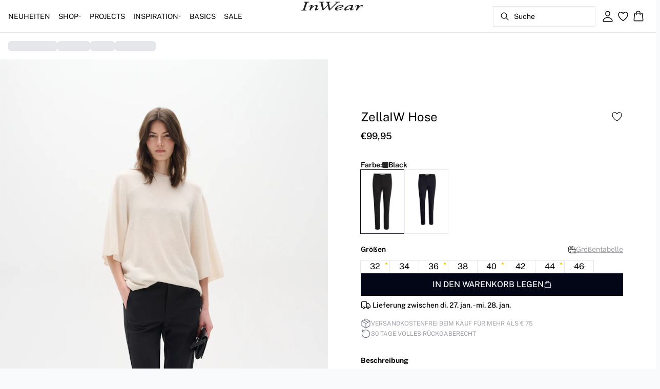

--- FILE ---
content_type: text/html; charset=utf-8
request_url: https://www.inwear.com/de-de/black-zellaiw-long-hosen-30106078-194008
body_size: 74205
content:
<!DOCTYPE html><html lang="de"><head><meta charSet="utf-8"/><meta name="viewport" content="width=device-width, initial-scale=1"/><link rel="preload" as="image" href="https://images.ctfassets.net/2liacrvbnxa4/14dwlFgpGcW8ekSoEovydl/b3ada1701d3c2a5a3289d2945b8468e3/INWEAR_LOGO_25_PX_V02-01.svg" fetchPriority="high"/><link rel="stylesheet" href="/_next/static/css/6dc9f6ca26d912f0.css" data-precedence="next"/><link rel="preload" as="script" fetchPriority="low" href="/_next/static/chunks/webpack-6616c4666eb8357a.js"/><script src="/_next/static/chunks/fd9d1056-d7735b0c59b716d1.js" async=""></script><script src="/_next/static/chunks/8710-59fa858873445f2a.js" async=""></script><script src="/_next/static/chunks/main-app-681e91b4680e294d.js" async=""></script><script src="/_next/static/chunks/3fcb4b18-4a495c6cb4098de9.js" async=""></script><script src="/_next/static/chunks/3586-38eefa19ec82e4b2.js" async=""></script><script src="/_next/static/chunks/9077-6cc96c18dfd24f25.js" async=""></script><script src="/_next/static/chunks/2229-3f8368fed3e27a31.js" async=""></script><script src="/_next/static/chunks/5675-1132a655363c8f99.js" async=""></script><script src="/_next/static/chunks/app/%5Blocale%5D/not-found-5e585aeba7b89345.js" async=""></script><script src="/_next/static/chunks/app/global-error-7d35c08664e13288.js" async=""></script><script src="/_next/static/chunks/app/%5Blocale%5D/product/%5B...slug%5D/error-66885f7c1781ab6c.js" async=""></script><script src="/_next/static/chunks/app/%5Blocale%5D/product/%5B...slug%5D/not-found-3a252f7dee8b3291.js" async=""></script><script src="/_next/static/chunks/8ebfe495-f87d53acad043b68.js" async=""></script><script src="/_next/static/chunks/3804-8b357b6accfaf9bb.js" async=""></script><script src="/_next/static/chunks/8496-1d35baf6dc53947e.js" async=""></script><script src="/_next/static/chunks/5231-1df702b52a9f4bae.js" async=""></script><script src="/_next/static/chunks/3182-bdbad86444967a0b.js" async=""></script><script src="/_next/static/chunks/8739-aebf3ca74ece5fee.js" async=""></script><script src="/_next/static/chunks/6144-1f07f2e8e41e29a0.js" async=""></script><script src="/_next/static/chunks/6173-e19671cee9d75a10.js" async=""></script><script src="/_next/static/chunks/500-0aadae9dd5f71e9f.js" async=""></script><script src="/_next/static/chunks/2198-e8c1656676730bd3.js" async=""></script><script src="/_next/static/chunks/522-715262b12e7cd16f.js" async=""></script><script src="/_next/static/chunks/7246-e51252f849f0393b.js" async=""></script><script src="/_next/static/chunks/6487-1f6504394585e620.js" async=""></script><script src="/_next/static/chunks/8431-f17392bdcd3e5720.js" async=""></script><script src="/_next/static/chunks/6311-718847324ad984ff.js" async=""></script><script src="/_next/static/chunks/7415-06dbdc588f231130.js" async=""></script><script src="/_next/static/chunks/1418-a57cfbf0ba0300fb.js" async=""></script><script src="/_next/static/chunks/app/%5Blocale%5D/product/%5B...slug%5D/layout-0f854f03085c435c.js" async=""></script><script src="/_next/static/chunks/4443-450b1c48e25be2c2.js" async=""></script><script src="/_next/static/chunks/8558-f8d001da458bc8eb.js" async=""></script><script src="/_next/static/chunks/5940-f362d8e5b8a0ddb6.js" async=""></script><script src="/_next/static/chunks/app/layout-dd5ad3b8c834572b.js" async=""></script><script src="/_next/static/chunks/app/error-28d9e1b8ca317e97.js" async=""></script><script src="/_next/static/chunks/app/not-found-822c4aca771367d7.js" async=""></script><link rel="preload" href="https://policy.app.cookieinformation.com/uc.js" as="script"/><link rel="preload" href="/fonts/public-sans-variable.woff2" as="font" type="font/woff2" crossorigin="anonymous"/><link rel="dns-prefetch" href="https://dkcompany.imgix.net"/><link rel="preconnect" href="https://dkcompany.imgix.net" crossorigin="anonymous"/><title>ZellaIW Hose in black-farbe  </title><meta name="description" content="Diese Hose besticht durch ihren schmalen, geraden Schnitt, Gürtelschlaufen, schräge Eingrifftaschen und einen klaren Bund. Die knöchellange Silhouette wirkt modern und reduziert."/><meta name="application-name" content="InWear"/><meta name="generator" content="Next.js"/><meta name="keywords" content="Workwear,Suit,Theme13,SlimFit"/><meta name="title" content="ZellaIW Hose in black-farbe  "/><link rel="canonical" href="https://www.inwear.com/de-de/black-zellaiw-long-hosen-30106078-194008"/><link rel="alternate" hrefLang="da-dk" href="https://www.inwear.com/da-dk/zellaiw-bukser--30106078-194008"/><link rel="alternate" hrefLang="de-ch" href="https://www.inwear.com/de-ch/zellaiw-hose--30106078-194008"/><link rel="alternate" hrefLang="de-de" href="https://www.inwear.com/de-de/zellaiw-hose--30106078-194008"/><link rel="alternate" hrefLang="en" href="https://www.inwear.com/en-eu/zellaiw-trousers--30106078-194008"/><link rel="alternate" hrefLang="x-default" href="https://www.inwear.com/global/zellaiw-trousers--30106078-194008"/><link rel="alternate" hrefLang="nb-no" href="https://www.inwear.com/nb-no/zellaiw-bukser--30106078-194008"/><link rel="alternate" hrefLang="nl-nl" href="https://www.inwear.com/nl-nl/zellaiw-broek--30106078-194008"/><link rel="alternate" hrefLang="sv-se" href="https://www.inwear.com/sv-se/zellaiw-byxor--30106078-194008"/><meta name="google-site-verification" content="2Y2BnhiI6ojQ2xnN25Mpfs2dpmfZP9ehDEjK1DHQaCA"/><meta property="og:title" content="ZellaIW Hose in black-farbe  "/><meta property="og:description" content="Diese Hose besticht durch ihren schmalen, geraden Schnitt, Gürtelschlaufen, schräge Eingrifftaschen und einen klaren Bund. Die knöchellange Silhouette wirkt modern und reduziert."/><meta property="og:url" content="https://www.inwear.com/de-de/zellaiw-hose--30106078-194008"/><meta property="og:image" content="https://dkcompany.imgix.net/3915_bb92fdc3-6d00-472c-9854-6acdafcf60f5?pad=0&amp;w=1200"/><meta property="og:image:alt" content="ZellaIW Hose in black-farbe  "/><meta property="og:type" content="article"/><meta name="twitter:card" content="summary_large_image"/><meta name="twitter:title" content="ZellaIW Hose in black-farbe  "/><meta name="twitter:description" content="Diese Hose besticht durch ihren schmalen, geraden Schnitt, Gürtelschlaufen, schräge Eingrifftaschen und einen klaren Bund. Die knöchellange Silhouette wirkt modern und reduziert."/><meta name="twitter:image" content="https://dkcompany.imgix.net/3915_bb92fdc3-6d00-472c-9854-6acdafcf60f5?pad=0&amp;w=1200"/><meta name="twitter:image:alt" content="ZellaIW Hose in black-farbe  "/><link rel="icon" href="/images/favicon/INWEAR/black/favicon.svg" media="(prefers-color-scheme: light)" type="image/svg+xml"/><link rel="icon" href="/images/favicon/INWEAR/white/favicon.svg" media="(prefers-color-scheme: dark)" type="image/svg+xml"/><style>
        :root {
          --background: 0deg 0% 100%; /* white */
          --foreground: 0deg 0% 0%; /* gray-950 */
          --muted: 0deg 0% 100%; /* gray-100 */
          --muted-foreground: 240deg 5% 65%; /* gray-500 */
          --card: 220deg 13% 91%; /* white */
          --card-foreground: 224deg 71% 4%; /* gray-950 */
          --popover: 0deg 0% 100%; /* white */
          --popover-foreground: 0deg 0% 32%; /* gray-950 */
          --border: 220deg 13% 91%;
          --input: 220deg 13% 91%;
          --primary: 229deg 84% 5%; /* gray-950 */
          --primary-foreground: 210deg 20% 98%; /* gray-50 */
          --secondary: 0deg 0% 100%; /* gray-100 */
          --secondary-foreground: 0deg 0% 0%; /* gray-900 */
          --accent: 240deg 5% 65%; /* gray-100 */
          --accent-foreground: 240deg 4% 16%; /* gray-900 */
          --destructive: 0deg 84% 60%; /* red-500 */
          --destructive-foreground: 210deg 20% 98%; /* gray-50 */
          --ring: 224deg 71% 4%; /* gray-950 */
          --radius: 0rem;
        }
      </style><style>
          
        @font-face {
          font-family: 'public-sans';
          font-optical-sizing: auto;
          font-weight: 100 900;
          font-style: normal;
          font-display: swap;
          src: url('/fonts/public-sans-variable.woff2') format('woff2');
        }
      
          
        @font-face {
          font-family: 'public-sans';
          font-optical-sizing: auto;
          font-weight: 100 900;
          font-style: normal;
          font-display: swap;
          src: url('/fonts/public-sans-variable.woff2') format('woff2');
        }
      
          :root {
            --font-sans: 'public-sans';
            --font-display: 'public-sans';
          }
        </style><script src="/_next/static/chunks/polyfills-42372ed130431b0a.js" noModule=""></script></head><body class="antialiased bg-gray-50"><!--$--><!--/$--><div class="bg-background"><script>(self.__next_s=self.__next_s||[]).push(["https://policy.app.cookieinformation.com/uc.js",{"type":"text/javascript","data-culture":"DE","data-gcm-version":"2.0","data-nscript":"beforeInteractive","id":"CookieConsent"}])</script><header class="sticky top-0 z-50 w-full transition-transform duration-300 translate-y-0"><nav class="relative flex items-stretch self-center w-full h-16 gap-0.5 pl-2 pr-4 text-xs text-black bg-white border-b lg:text-sm border-border"><!--$--><div class="flex gap-4 items-center"><div class="items-center hidden h-16 lg:flex"><div class="flex items-center h-full group/item"><a class="flex items-center p-2 h-full select-none group-hover/item:font-medium" href="/de-de/neuheiten">NEUHEITEN</a></div><div class="flex items-center h-full group/item"><p class="relative flex items-center h-full p-2 cursor-pointer select-none group-hover/item:font-medium"><span class="flex gap-1 items-center">SHOP<svg xmlns="http://www.w3.org/2000/svg" viewBox="0 0 48 48" width="6px" height="6px" class="text-foreground"><path class="fill-current" d="M 43.486328 11.978516 A 1.50015 1.50015 0 0 0 42.439453 12.439453 L 24 30.878906 L 5.5605469 12.439453 A 1.50015 1.50015 0 0 0 4.484375 11.984375 A 1.50015 1.50015 0 0 0 3.4394531 14.560547 L 22.939453 34.060547 A 1.50015 1.50015 0 0 0 25.060547 34.060547 L 44.560547 14.560547 A 1.50015 1.50015 0 0 0 43.486328 11.978516 z"></path></svg></span><span class="hidden absolute top-2/3 left-1/2 opacity-0 -translate-x-1/2 md:group-hover/item:block" style="width:calc(100% + 40px)"><span class="absolute w-full h-10"></span></span></p><div class="absolute right-0 left-0 top-full -mt-px h-40 -z-10 transform -translate-y-[30rem] invisible opacity-0 group-hover/item:visible group-hover/item:opacity-100 group-hover/item:translate-y-0 transition-transform duration-150 ease-in-out group-hover/item:transition-all"><div class="bg-white border-t shadow-sm border-border"><div class="flex justify-between items-start px-8 py-8"><div class="flex gap-4 items-start w-full"><div class="flex flex-col basis-[600px] max-w-[600px]"><p class="font-semibold select-none">KATEGORIEN</p><div class="flex gap-x-4 items-start w-full"><div class="flex flex-col w-full max-w-[200px]"><a class="py-2 select-none hover:underline" href="/de-de/shop">Alle artikel</a><a class="py-2 select-none hover:underline" href="/de-de/shop/oberbekleidung">Jacken &amp; Mäntel</a><a class="py-2 select-none hover:underline" href="/de-de/shop/kleider">Kleider</a><a class="py-2 select-none hover:underline" href="/de-de/shop/blusen-hemden">Hemden</a><a class="py-2 select-none hover:underline" href="/de-de/shop/blusen">Blusen</a><a class="py-2 select-none hover:underline" href="/de-de/shop/t-shirts">T-shirts</a><a class="py-2 select-none hover:underline" href="/de-de/shop/tops/alletops">Tops</a><a class="py-2 select-none hover:underline" href="/de-de/shop/strickwaren">Strickwaren</a></div><div class="flex flex-col w-full max-w-[200px]"><a class="py-2 select-none hover:underline" href="/de-de/shop/blazer">Blazer</a><a class="py-2 select-none hover:underline" href="/de-de/shop/hosen">Hosen &amp; Jumpsuits</a><a class="py-2 select-none hover:underline" href="/de-de/shop/jeans">Jeans</a><a class="py-2 select-none hover:underline" href="/de-de/shop/rock">Rock</a><a class="py-2 select-none hover:underline" href="/de-de/shop/shorts">Shorts</a><a class="py-2 select-none hover:underline" href="/de-de/shop/suits">Suits</a><a class="py-2 select-none hover:underline" href="/de-de/neuheiten/denim">Denim Edit</a><a class="py-2 select-none hover:underline" href="/de-de/shop/leder">Leder</a></div><div class="flex flex-col w-full max-w-[200px]"><a class="py-2 select-none hover:underline" href="/de-de/shop/accessories">Accessories</a><a class="py-2 select-none hover:underline" href="/de-de/am-beliebtesten">Besonders beliebt</a></div></div></div></div><div class="flex items-center my-auto space-x-8 justify-stretch"><div class="relative w-[320px] h-[320px] overflow-hidden"><a class="w-full" target="_self" href="/de-de/shop/leder"><div class="w-full h-full"><div class="absolute object-cover"><picture><source media="(min-width: 768px)" fetchPriority="low" loading="lazy" alt="" sizes="25vw" srcSet="https://dkcompany-ctf.imgix.net/2liacrvbnxa4/WPS3tJZU0zwb48ijAKUr4/19f285e24b403d24ef72e2af19992a12/320_320_menuspots.jpg?auto=compress%2Cformat&amp;fit=fill&amp;q=75&amp;sharp=0&amp;ixlib=react-9.10.0&amp;w=360 360w,
https://dkcompany-ctf.imgix.net/2liacrvbnxa4/WPS3tJZU0zwb48ijAKUr4/19f285e24b403d24ef72e2af19992a12/320_320_menuspots.jpg?auto=compress%2Cformat&amp;fit=fill&amp;q=75&amp;sharp=0&amp;ixlib=react-9.10.0&amp;w=390 390w,
https://dkcompany-ctf.imgix.net/2liacrvbnxa4/WPS3tJZU0zwb48ijAKUr4/19f285e24b403d24ef72e2af19992a12/320_320_menuspots.jpg?auto=compress%2Cformat&amp;fit=fill&amp;q=75&amp;sharp=0&amp;ixlib=react-9.10.0&amp;w=375 375w,
https://dkcompany-ctf.imgix.net/2liacrvbnxa4/WPS3tJZU0zwb48ijAKUr4/19f285e24b403d24ef72e2af19992a12/320_320_menuspots.jpg?auto=compress%2Cformat&amp;fit=fill&amp;q=75&amp;sharp=0&amp;ixlib=react-9.10.0&amp;w=414 414w,
https://dkcompany-ctf.imgix.net/2liacrvbnxa4/WPS3tJZU0zwb48ijAKUr4/19f285e24b403d24ef72e2af19992a12/320_320_menuspots.jpg?auto=compress%2Cformat&amp;fit=fill&amp;q=75&amp;sharp=0&amp;ixlib=react-9.10.0&amp;w=600 600w,
https://dkcompany-ctf.imgix.net/2liacrvbnxa4/WPS3tJZU0zwb48ijAKUr4/19f285e24b403d24ef72e2af19992a12/320_320_menuspots.jpg?auto=compress%2Cformat&amp;fit=fill&amp;q=75&amp;sharp=0&amp;ixlib=react-9.10.0&amp;w=768 768w,
https://dkcompany-ctf.imgix.net/2liacrvbnxa4/WPS3tJZU0zwb48ijAKUr4/19f285e24b403d24ef72e2af19992a12/320_320_menuspots.jpg?auto=compress%2Cformat&amp;fit=fill&amp;q=75&amp;sharp=0&amp;ixlib=react-9.10.0&amp;w=1024 1024w,
https://dkcompany-ctf.imgix.net/2liacrvbnxa4/WPS3tJZU0zwb48ijAKUr4/19f285e24b403d24ef72e2af19992a12/320_320_menuspots.jpg?auto=compress%2Cformat&amp;fit=fill&amp;q=75&amp;sharp=0&amp;ixlib=react-9.10.0&amp;w=1280 1280w,
https://dkcompany-ctf.imgix.net/2liacrvbnxa4/WPS3tJZU0zwb48ijAKUr4/19f285e24b403d24ef72e2af19992a12/320_320_menuspots.jpg?auto=compress%2Cformat&amp;fit=fill&amp;q=75&amp;sharp=0&amp;ixlib=react-9.10.0&amp;w=1366 1366w,
https://dkcompany-ctf.imgix.net/2liacrvbnxa4/WPS3tJZU0zwb48ijAKUr4/19f285e24b403d24ef72e2af19992a12/320_320_menuspots.jpg?auto=compress%2Cformat&amp;fit=fill&amp;q=75&amp;sharp=0&amp;ixlib=react-9.10.0&amp;w=1440 1440w,
https://dkcompany-ctf.imgix.net/2liacrvbnxa4/WPS3tJZU0zwb48ijAKUr4/19f285e24b403d24ef72e2af19992a12/320_320_menuspots.jpg?auto=compress%2Cformat&amp;fit=fill&amp;q=75&amp;sharp=0&amp;ixlib=react-9.10.0&amp;w=1600 1600w,
https://dkcompany-ctf.imgix.net/2liacrvbnxa4/WPS3tJZU0zwb48ijAKUr4/19f285e24b403d24ef72e2af19992a12/320_320_menuspots.jpg?auto=compress%2Cformat&amp;fit=fill&amp;q=75&amp;sharp=0&amp;ixlib=react-9.10.0&amp;w=1920 1920w"/><img src="https://dkcompany-ctf.imgix.net/2liacrvbnxa4/WPS3tJZU0zwb48ijAKUr4/19f285e24b403d24ef72e2af19992a12/320_320_menuspots.jpg" alt=""/></picture></div><div class="absolute flex w-full h-full items-end justify-start pt-none pb-2 lg:pb-xs px-4 lg:px-sm"><div class="text-foreground text-left"><div class="mb-0.5 md:mb-1 lg:mb-2 text-sm lg:text-base font-light" style="color:#000000">Leder &gt;</div></div></div></div></a></div><div class="relative w-[320px] h-[320px] overflow-hidden"><a class="w-full" target="_self" href="/de-de/shop/oberbekleidung"><div class="w-full h-full"><div class="absolute object-cover"><picture><source media="(min-width: 768px)" fetchPriority="low" loading="lazy" alt="YE24 " sizes="25vw" srcSet="https://dkcompany-ctf.imgix.net/2liacrvbnxa4/EJzCFPQjDy8lWfxMlybcH/400963a4fd4b915e0edcde9c3c4bdf5b/DROP_DOWN_320_X_3203.jpg?auto=compress%2Cformat&amp;fit=fill&amp;q=75&amp;sharp=0&amp;ixlib=react-9.10.0&amp;w=360 360w,
https://dkcompany-ctf.imgix.net/2liacrvbnxa4/EJzCFPQjDy8lWfxMlybcH/400963a4fd4b915e0edcde9c3c4bdf5b/DROP_DOWN_320_X_3203.jpg?auto=compress%2Cformat&amp;fit=fill&amp;q=75&amp;sharp=0&amp;ixlib=react-9.10.0&amp;w=390 390w,
https://dkcompany-ctf.imgix.net/2liacrvbnxa4/EJzCFPQjDy8lWfxMlybcH/400963a4fd4b915e0edcde9c3c4bdf5b/DROP_DOWN_320_X_3203.jpg?auto=compress%2Cformat&amp;fit=fill&amp;q=75&amp;sharp=0&amp;ixlib=react-9.10.0&amp;w=375 375w,
https://dkcompany-ctf.imgix.net/2liacrvbnxa4/EJzCFPQjDy8lWfxMlybcH/400963a4fd4b915e0edcde9c3c4bdf5b/DROP_DOWN_320_X_3203.jpg?auto=compress%2Cformat&amp;fit=fill&amp;q=75&amp;sharp=0&amp;ixlib=react-9.10.0&amp;w=414 414w,
https://dkcompany-ctf.imgix.net/2liacrvbnxa4/EJzCFPQjDy8lWfxMlybcH/400963a4fd4b915e0edcde9c3c4bdf5b/DROP_DOWN_320_X_3203.jpg?auto=compress%2Cformat&amp;fit=fill&amp;q=75&amp;sharp=0&amp;ixlib=react-9.10.0&amp;w=600 600w,
https://dkcompany-ctf.imgix.net/2liacrvbnxa4/EJzCFPQjDy8lWfxMlybcH/400963a4fd4b915e0edcde9c3c4bdf5b/DROP_DOWN_320_X_3203.jpg?auto=compress%2Cformat&amp;fit=fill&amp;q=75&amp;sharp=0&amp;ixlib=react-9.10.0&amp;w=768 768w,
https://dkcompany-ctf.imgix.net/2liacrvbnxa4/EJzCFPQjDy8lWfxMlybcH/400963a4fd4b915e0edcde9c3c4bdf5b/DROP_DOWN_320_X_3203.jpg?auto=compress%2Cformat&amp;fit=fill&amp;q=75&amp;sharp=0&amp;ixlib=react-9.10.0&amp;w=1024 1024w,
https://dkcompany-ctf.imgix.net/2liacrvbnxa4/EJzCFPQjDy8lWfxMlybcH/400963a4fd4b915e0edcde9c3c4bdf5b/DROP_DOWN_320_X_3203.jpg?auto=compress%2Cformat&amp;fit=fill&amp;q=75&amp;sharp=0&amp;ixlib=react-9.10.0&amp;w=1280 1280w,
https://dkcompany-ctf.imgix.net/2liacrvbnxa4/EJzCFPQjDy8lWfxMlybcH/400963a4fd4b915e0edcde9c3c4bdf5b/DROP_DOWN_320_X_3203.jpg?auto=compress%2Cformat&amp;fit=fill&amp;q=75&amp;sharp=0&amp;ixlib=react-9.10.0&amp;w=1366 1366w,
https://dkcompany-ctf.imgix.net/2liacrvbnxa4/EJzCFPQjDy8lWfxMlybcH/400963a4fd4b915e0edcde9c3c4bdf5b/DROP_DOWN_320_X_3203.jpg?auto=compress%2Cformat&amp;fit=fill&amp;q=75&amp;sharp=0&amp;ixlib=react-9.10.0&amp;w=1440 1440w,
https://dkcompany-ctf.imgix.net/2liacrvbnxa4/EJzCFPQjDy8lWfxMlybcH/400963a4fd4b915e0edcde9c3c4bdf5b/DROP_DOWN_320_X_3203.jpg?auto=compress%2Cformat&amp;fit=fill&amp;q=75&amp;sharp=0&amp;ixlib=react-9.10.0&amp;w=1600 1600w,
https://dkcompany-ctf.imgix.net/2liacrvbnxa4/EJzCFPQjDy8lWfxMlybcH/400963a4fd4b915e0edcde9c3c4bdf5b/DROP_DOWN_320_X_3203.jpg?auto=compress%2Cformat&amp;fit=fill&amp;q=75&amp;sharp=0&amp;ixlib=react-9.10.0&amp;w=1920 1920w"/><img src="https://dkcompany-ctf.imgix.net/2liacrvbnxa4/EJzCFPQjDy8lWfxMlybcH/400963a4fd4b915e0edcde9c3c4bdf5b/DROP_DOWN_320_X_3203.jpg" alt="YE24 "/></picture></div><div class="absolute flex w-full h-full items-end justify-start pt-none pb-2 lg:pb-xs px-4 lg:px-xs"><div class="text-foreground text-left"><div class="mb-0.5 md:mb-1 lg:mb-2 text-sm lg:text-base font-light" style="color:#000000">Outerwear &gt;</div></div></div></div></a></div></div></div></div></div></div><div class="flex items-center h-full group/item"><a class="flex items-center p-2 h-full select-none group-hover/item:font-medium" href="/de-de/projects">PROJECTS</a></div><div class="flex items-center h-full group/item"><p class="relative flex items-center h-full p-2 cursor-pointer select-none group-hover/item:font-medium"><span class="flex gap-1 items-center">INSPIRATION<svg xmlns="http://www.w3.org/2000/svg" viewBox="0 0 48 48" width="6px" height="6px" class="text-foreground"><path class="fill-current" d="M 43.486328 11.978516 A 1.50015 1.50015 0 0 0 42.439453 12.439453 L 24 30.878906 L 5.5605469 12.439453 A 1.50015 1.50015 0 0 0 4.484375 11.984375 A 1.50015 1.50015 0 0 0 3.4394531 14.560547 L 22.939453 34.060547 A 1.50015 1.50015 0 0 0 25.060547 34.060547 L 44.560547 14.560547 A 1.50015 1.50015 0 0 0 43.486328 11.978516 z"></path></svg></span><span class="hidden absolute top-2/3 left-1/2 opacity-0 -translate-x-1/2 md:group-hover/item:block" style="width:calc(100% + 40px)"><span class="absolute w-full h-10"></span></span></p><div class="absolute right-0 left-0 top-full -mt-px h-40 -z-10 transform -translate-y-[30rem] invisible opacity-0 group-hover/item:visible group-hover/item:opacity-100 group-hover/item:translate-y-0 transition-transform duration-150 ease-in-out group-hover/item:transition-all"><div class="bg-white border-t shadow-sm border-border"><div class="flex justify-between items-start px-8 py-8"><div class="flex gap-4 items-start w-full"><div class="flex flex-col basis-[400px] max-w-[400px]"><p class="font-semibold select-none">INSPIRATION</p><div class="flex gap-x-4 items-start w-full"><div class="flex flex-col w-full max-w-[200px]"><a class="py-2 select-none hover:underline" href="/de-de/shop/iw-edition">IW.EDITION</a><a class="py-2 select-none hover:underline" href="/de-de/shop/back-to-work">Work Mode On</a><a class="py-2 select-none hover:underline" href="/de-de/shop/the-everyday-edit">The Everyday Edit</a><a class="py-2 select-none hover:underline" href="/de-de/neuheiten/occasionwear">Occasionwear</a><a class="py-2 select-none hover:underline" href="/de-de/neuheiten/inspiration/tranparent-styles">Transparente Styles</a><a class="py-2 select-none hover:underline" href="/de-de/shop/schokoladenbraun">Chocolate brown</a><a class="py-2 select-none hover:underline" href="/de-de/neuheiten/luxery-layers">Luxury Layers</a><a class="py-2 select-none hover:underline" href="/de-de/neuheiten/premium">Premium</a></div><div class="flex flex-col w-full max-w-[200px]"><a class="py-2 select-none hover:underline" href="/de-de/shop/iwbasics">Basics</a><a class="py-2 select-none hover:underline" href="/de-de/neuheiten/base">Base</a><a class="py-2 select-none hover:underline" href="/de-de/neuheiten/online-exclusive">Online Exclusive</a><a class="py-2 select-none hover:underline" href="/de-de/shop/poplin">Poplin</a></div></div></div></div><div class="flex items-center my-auto space-x-8 justify-stretch"><div class="relative w-[320px] h-[320px] overflow-hidden"><a class="w-full" target="_self" href="/de-de/shop/leder"><div class="w-full h-full"><div class="absolute object-cover"><picture><source media="(min-width: 768px)" fetchPriority="low" loading="lazy" alt="" sizes="25vw" srcSet="https://dkcompany-ctf.imgix.net/2liacrvbnxa4/WPS3tJZU0zwb48ijAKUr4/19f285e24b403d24ef72e2af19992a12/320_320_menuspots.jpg?auto=compress%2Cformat&amp;fit=fill&amp;q=75&amp;sharp=0&amp;ixlib=react-9.10.0&amp;w=360 360w,
https://dkcompany-ctf.imgix.net/2liacrvbnxa4/WPS3tJZU0zwb48ijAKUr4/19f285e24b403d24ef72e2af19992a12/320_320_menuspots.jpg?auto=compress%2Cformat&amp;fit=fill&amp;q=75&amp;sharp=0&amp;ixlib=react-9.10.0&amp;w=390 390w,
https://dkcompany-ctf.imgix.net/2liacrvbnxa4/WPS3tJZU0zwb48ijAKUr4/19f285e24b403d24ef72e2af19992a12/320_320_menuspots.jpg?auto=compress%2Cformat&amp;fit=fill&amp;q=75&amp;sharp=0&amp;ixlib=react-9.10.0&amp;w=375 375w,
https://dkcompany-ctf.imgix.net/2liacrvbnxa4/WPS3tJZU0zwb48ijAKUr4/19f285e24b403d24ef72e2af19992a12/320_320_menuspots.jpg?auto=compress%2Cformat&amp;fit=fill&amp;q=75&amp;sharp=0&amp;ixlib=react-9.10.0&amp;w=414 414w,
https://dkcompany-ctf.imgix.net/2liacrvbnxa4/WPS3tJZU0zwb48ijAKUr4/19f285e24b403d24ef72e2af19992a12/320_320_menuspots.jpg?auto=compress%2Cformat&amp;fit=fill&amp;q=75&amp;sharp=0&amp;ixlib=react-9.10.0&amp;w=600 600w,
https://dkcompany-ctf.imgix.net/2liacrvbnxa4/WPS3tJZU0zwb48ijAKUr4/19f285e24b403d24ef72e2af19992a12/320_320_menuspots.jpg?auto=compress%2Cformat&amp;fit=fill&amp;q=75&amp;sharp=0&amp;ixlib=react-9.10.0&amp;w=768 768w,
https://dkcompany-ctf.imgix.net/2liacrvbnxa4/WPS3tJZU0zwb48ijAKUr4/19f285e24b403d24ef72e2af19992a12/320_320_menuspots.jpg?auto=compress%2Cformat&amp;fit=fill&amp;q=75&amp;sharp=0&amp;ixlib=react-9.10.0&amp;w=1024 1024w,
https://dkcompany-ctf.imgix.net/2liacrvbnxa4/WPS3tJZU0zwb48ijAKUr4/19f285e24b403d24ef72e2af19992a12/320_320_menuspots.jpg?auto=compress%2Cformat&amp;fit=fill&amp;q=75&amp;sharp=0&amp;ixlib=react-9.10.0&amp;w=1280 1280w,
https://dkcompany-ctf.imgix.net/2liacrvbnxa4/WPS3tJZU0zwb48ijAKUr4/19f285e24b403d24ef72e2af19992a12/320_320_menuspots.jpg?auto=compress%2Cformat&amp;fit=fill&amp;q=75&amp;sharp=0&amp;ixlib=react-9.10.0&amp;w=1366 1366w,
https://dkcompany-ctf.imgix.net/2liacrvbnxa4/WPS3tJZU0zwb48ijAKUr4/19f285e24b403d24ef72e2af19992a12/320_320_menuspots.jpg?auto=compress%2Cformat&amp;fit=fill&amp;q=75&amp;sharp=0&amp;ixlib=react-9.10.0&amp;w=1440 1440w,
https://dkcompany-ctf.imgix.net/2liacrvbnxa4/WPS3tJZU0zwb48ijAKUr4/19f285e24b403d24ef72e2af19992a12/320_320_menuspots.jpg?auto=compress%2Cformat&amp;fit=fill&amp;q=75&amp;sharp=0&amp;ixlib=react-9.10.0&amp;w=1600 1600w,
https://dkcompany-ctf.imgix.net/2liacrvbnxa4/WPS3tJZU0zwb48ijAKUr4/19f285e24b403d24ef72e2af19992a12/320_320_menuspots.jpg?auto=compress%2Cformat&amp;fit=fill&amp;q=75&amp;sharp=0&amp;ixlib=react-9.10.0&amp;w=1920 1920w"/><img src="https://dkcompany-ctf.imgix.net/2liacrvbnxa4/WPS3tJZU0zwb48ijAKUr4/19f285e24b403d24ef72e2af19992a12/320_320_menuspots.jpg" alt=""/></picture></div><div class="absolute flex w-full h-full items-end justify-start pt-none pb-2 lg:pb-xs px-4 lg:px-sm"><div class="text-foreground text-left"><div class="mb-0.5 md:mb-1 lg:mb-2 text-sm lg:text-base font-light" style="color:#000000">Leder &gt;</div></div></div></div></a></div><div class="relative w-[320px] h-[320px] overflow-hidden"><a class="w-full" target="_self" href="/de-de/shop/oberbekleidung"><div class="w-full h-full"><div class="absolute object-cover"><picture><source media="(min-width: 768px)" fetchPriority="low" loading="lazy" alt="YE24 " sizes="25vw" srcSet="https://dkcompany-ctf.imgix.net/2liacrvbnxa4/EJzCFPQjDy8lWfxMlybcH/400963a4fd4b915e0edcde9c3c4bdf5b/DROP_DOWN_320_X_3203.jpg?auto=compress%2Cformat&amp;fit=fill&amp;q=75&amp;sharp=0&amp;ixlib=react-9.10.0&amp;w=360 360w,
https://dkcompany-ctf.imgix.net/2liacrvbnxa4/EJzCFPQjDy8lWfxMlybcH/400963a4fd4b915e0edcde9c3c4bdf5b/DROP_DOWN_320_X_3203.jpg?auto=compress%2Cformat&amp;fit=fill&amp;q=75&amp;sharp=0&amp;ixlib=react-9.10.0&amp;w=390 390w,
https://dkcompany-ctf.imgix.net/2liacrvbnxa4/EJzCFPQjDy8lWfxMlybcH/400963a4fd4b915e0edcde9c3c4bdf5b/DROP_DOWN_320_X_3203.jpg?auto=compress%2Cformat&amp;fit=fill&amp;q=75&amp;sharp=0&amp;ixlib=react-9.10.0&amp;w=375 375w,
https://dkcompany-ctf.imgix.net/2liacrvbnxa4/EJzCFPQjDy8lWfxMlybcH/400963a4fd4b915e0edcde9c3c4bdf5b/DROP_DOWN_320_X_3203.jpg?auto=compress%2Cformat&amp;fit=fill&amp;q=75&amp;sharp=0&amp;ixlib=react-9.10.0&amp;w=414 414w,
https://dkcompany-ctf.imgix.net/2liacrvbnxa4/EJzCFPQjDy8lWfxMlybcH/400963a4fd4b915e0edcde9c3c4bdf5b/DROP_DOWN_320_X_3203.jpg?auto=compress%2Cformat&amp;fit=fill&amp;q=75&amp;sharp=0&amp;ixlib=react-9.10.0&amp;w=600 600w,
https://dkcompany-ctf.imgix.net/2liacrvbnxa4/EJzCFPQjDy8lWfxMlybcH/400963a4fd4b915e0edcde9c3c4bdf5b/DROP_DOWN_320_X_3203.jpg?auto=compress%2Cformat&amp;fit=fill&amp;q=75&amp;sharp=0&amp;ixlib=react-9.10.0&amp;w=768 768w,
https://dkcompany-ctf.imgix.net/2liacrvbnxa4/EJzCFPQjDy8lWfxMlybcH/400963a4fd4b915e0edcde9c3c4bdf5b/DROP_DOWN_320_X_3203.jpg?auto=compress%2Cformat&amp;fit=fill&amp;q=75&amp;sharp=0&amp;ixlib=react-9.10.0&amp;w=1024 1024w,
https://dkcompany-ctf.imgix.net/2liacrvbnxa4/EJzCFPQjDy8lWfxMlybcH/400963a4fd4b915e0edcde9c3c4bdf5b/DROP_DOWN_320_X_3203.jpg?auto=compress%2Cformat&amp;fit=fill&amp;q=75&amp;sharp=0&amp;ixlib=react-9.10.0&amp;w=1280 1280w,
https://dkcompany-ctf.imgix.net/2liacrvbnxa4/EJzCFPQjDy8lWfxMlybcH/400963a4fd4b915e0edcde9c3c4bdf5b/DROP_DOWN_320_X_3203.jpg?auto=compress%2Cformat&amp;fit=fill&amp;q=75&amp;sharp=0&amp;ixlib=react-9.10.0&amp;w=1366 1366w,
https://dkcompany-ctf.imgix.net/2liacrvbnxa4/EJzCFPQjDy8lWfxMlybcH/400963a4fd4b915e0edcde9c3c4bdf5b/DROP_DOWN_320_X_3203.jpg?auto=compress%2Cformat&amp;fit=fill&amp;q=75&amp;sharp=0&amp;ixlib=react-9.10.0&amp;w=1440 1440w,
https://dkcompany-ctf.imgix.net/2liacrvbnxa4/EJzCFPQjDy8lWfxMlybcH/400963a4fd4b915e0edcde9c3c4bdf5b/DROP_DOWN_320_X_3203.jpg?auto=compress%2Cformat&amp;fit=fill&amp;q=75&amp;sharp=0&amp;ixlib=react-9.10.0&amp;w=1600 1600w,
https://dkcompany-ctf.imgix.net/2liacrvbnxa4/EJzCFPQjDy8lWfxMlybcH/400963a4fd4b915e0edcde9c3c4bdf5b/DROP_DOWN_320_X_3203.jpg?auto=compress%2Cformat&amp;fit=fill&amp;q=75&amp;sharp=0&amp;ixlib=react-9.10.0&amp;w=1920 1920w"/><img src="https://dkcompany-ctf.imgix.net/2liacrvbnxa4/EJzCFPQjDy8lWfxMlybcH/400963a4fd4b915e0edcde9c3c4bdf5b/DROP_DOWN_320_X_3203.jpg" alt="YE24 "/></picture></div><div class="absolute flex w-full h-full items-end justify-start pt-none pb-2 lg:pb-xs px-4 lg:px-xs"><div class="text-foreground text-left"><div class="mb-0.5 md:mb-1 lg:mb-2 text-sm lg:text-base font-light" style="color:#000000">Outerwear &gt;</div></div></div></div></a></div></div></div></div></div></div><div class="flex items-center h-full group/item"><a class="flex items-center p-2 h-full select-none group-hover/item:font-medium" style="color:#000000" href="/de-de/shop/basics">BASICS</a></div><div class="flex items-center h-full group/item"><a class="flex items-center p-2 h-full select-none group-hover/item:font-medium" href="/de-de/sale">SALE</a></div></div><div class="flex items-center h-16 lg:hidden"><button type="button" class="flex items-center px-1 py-1 rounded focus:outline-none focus:ring-0" aria-label="Open menu" aria-haspopup="dialog" aria-expanded="false" aria-controls="radix-:R9icvffaj6kq:" data-state="closed"><span class="flex gap-2 items-center p-2 rounded"><svg xmlns="http://www.w3.org/2000/svg" viewBox="0 0 512 350" width="20px" height="20px" class="text-foreground"><path d="M 24.21637,48.572567 H 487.78363 M 24.21637,175 H 487.78363 M 24.21637,301.42743 h 463.56726" fill="none" stroke="currentColor" stroke-linecap="round" stroke-miterlimit="10" stroke-width="32"></path></svg><span class="hidden text-sm font-semibold lg:block">Menü</span></span></button></div></div><!--/$--><div class="flex gap-2 lg:contents"><div class="z-0 my-auto w-full h-full max-h-5 pointer-events-none lg:absolute lg:inset-0 lg:max-h-6 lg:flex lg:items-center lg:justify-center"><a class="text-primary underline hover:text-primary/80 h-full pointer-events-auto" data-testid="shop-logo" href="/de-de"><img alt="Website logo. Click here to go to the homepage." fetchPriority="high" width="300" height="25" decoding="async" data-nimg="1" class="w-full h-full" style="color:transparent" src="https://images.ctfassets.net/2liacrvbnxa4/14dwlFgpGcW8ekSoEovydl/b3ada1701d3c2a5a3289d2945b8468e3/INWEAR_LOGO_25_PX_V02-01.svg"/></a></div></div><div class="flex relative gap-0 justify-center items-center ml-auto z-1 lg:gap-2"><!--$--><button type="button" class="flex items-center no-underline text-foregound" title="Search for products" aria-haspopup="dialog" aria-expanded="false" aria-controls="radix-:R7icvffaj6kq:" data-state="closed"><div class="hidden lg:flex p-1.5"><div class="flex items-center h-10 w-[150px] xl:w-[200px] px-3 space-x-2 border rounded border-border hover:border-gray- cursor-text"><svg xmlns="http://www.w3.org/2000/svg" viewBox="0 0 48 48" width="20px" height="20px" class="text-foreground"><path class="fill-current" d="M 20.5 6 C 12.509634 6 6 12.50964 6 20.5 C 6 28.49036 12.509634 35 20.5 35 C 23.956359 35 27.133709 33.779044 29.628906 31.75 L 39.439453 41.560547 A 1.50015 1.50015 0 1 0 41.560547 39.439453 L 31.75 29.628906 C 33.779044 27.133709 35 23.956357 35 20.5 C 35 12.50964 28.490366 6 20.5 6 z M 20.5 9 C 26.869047 9 32 14.130957 32 20.5 C 32 23.602612 30.776198 26.405717 28.791016 28.470703 A 1.50015 1.50015 0 0 0 28.470703 28.791016 C 26.405717 30.776199 23.602614 32 20.5 32 C 14.130953 32 9 26.869043 9 20.5 C 9 14.130957 14.130953 9 20.5 9 z"></path></svg><span>Suche</span></div></div><div class="flex flex-col justify-center items-center w-10 h-10 lg:hidden"><svg xmlns="http://www.w3.org/2000/svg" viewBox="0 0 48 48" width="28px" height="28px" class="text-foreground"><path class="fill-current" d="M 20.5 6 C 12.509634 6 6 12.50964 6 20.5 C 6 28.49036 12.509634 35 20.5 35 C 23.956359 35 27.133709 33.779044 29.628906 31.75 L 39.439453 41.560547 A 1.50015 1.50015 0 1 0 41.560547 39.439453 L 31.75 29.628906 C 33.779044 27.133709 35 23.956357 35 20.5 C 35 12.50964 28.490366 6 20.5 6 z M 20.5 9 C 26.869047 9 32 14.130957 32 20.5 C 32 23.602612 30.776198 26.405717 28.791016 28.470703 A 1.50015 1.50015 0 0 0 28.470703 28.791016 C 26.405717 30.776199 23.602614 32 20.5 32 C 14.130953 32 9 26.869043 9 20.5 C 9 14.130957 14.130953 9 20.5 9 z"></path></svg><span class="select-none sr-only">Suche</span></div></button><!--/$--><!--$--><a class="flex flex-col p-1.5 max-md:min-w-10 md:flex-row md:gap-1.5 items-center justify-center text-foregound no-underline" href="/de-de/meine-seite"><svg xmlns="http://www.w3.org/2000/svg" viewBox="0 0 512 512" width="24px" height="24px" class="text-foreground"><path d="M344 144c-3.92 52.87-44 96-88 96s-84.15-43.12-88-96c-4-55 35-96 88-96s92 42 88 96z" fill="none" stroke="currentColor" stroke-linecap="round" stroke-linejoin="round" stroke-width="32"></path><path d="M256 304c-87 0-175.3 48-191.64 138.6C62.39 453.52 68.57 464 80 464h352c11.44 0 17.62-10.48 15.65-21.4C431.3 352 343 304 256 304z" fill="none" stroke="currentColor" stroke-miterlimit="10" stroke-width="32"></path></svg><span class="sr-only">Einloggen</span></a><!--/$--><!--$--><a class="relative" href="/de-de/favoriten"><svg xmlns="http://www.w3.org/2000/svg" viewBox="0 0 512 512" width="24px" height="24px" class="text-foreground"><path d="M352.92 80C288 80 256 144 256 144s-32-64-96.92-64c-52.76 0-94.54 44.14-95.08 96.81-1.1 109.33 86.73 187.08 183 252.42a16 16 0 0018 0c96.26-65.34 184.09-143.09 183-252.42-.54-52.67-42.32-96.81-95.08-96.81z" fill="transparent" stroke="currentColor" stroke-linecap="round" stroke-linejoin="round" stroke-width="32"></path></svg></a><!--/$--><button type="button" class="flex flex-col p-1.5 max-md:min-w-10 md:flex-row md:gap-1 items-center justify-center text-foregound no-underline" aria-haspopup="dialog" aria-expanded="false" aria-controls="radix-:Rjicvffaj6kq:" data-state="closed"><span class="relative"><svg xmlns="http://www.w3.org/2000/svg" viewBox="0 0 48 48" width="24px" height="24px" class="text-foreground"><path class="fill-current" d="M 23 2 C 18.385291 2 14.559689 5.5140788 14.058594 10 L 12 10 C 9.688 10 7.7634375 11.733203 7.5234375 14.033203 L 5.0234375 38.033203 C 4.8914375 39.298203 5.30425 40.566672 6.15625 41.513672 C 7.00825 42.458672 8.228 43 9.5 43 L 38.5 43 C 39.772 43 40.99175 42.458672 41.84375 41.513672 C 42.69575 40.567672 43.106609 39.298203 42.974609 38.033203 L 40.476562 14.033203 C 40.236562 11.733203 38.312 10 36 10 L 33.953125 10 C 33.984125 10.33 34 10.664 34 11 L 34 13 L 36 13 C 36.771 13 37.412187 13.578703 37.492188 14.345703 L 39.992188 38.345703 C 40.036187 38.767703 39.898234 39.189906 39.615234 39.503906 C 39.331234 39.818906 38.924 40 38.5 40 L 9.5 40 C 9.076 40 8.6697188 39.819859 8.3867188 39.505859 C 8.1027187 39.190859 7.9638125 38.767703 8.0078125 38.345703 L 10.507812 14.345703 C 10.587813 13.578703 11.229 13 12 13 L 14 13 L 14 16.5 A 1.50015 1.50015 0 1 0 17 16.5 L 17 11 C 17 7.6687195 19.668719 5 23 5 C 25.989762 5 28.439942 7.1510842 28.912109 10 L 19.132812 10 C 19.048812 10.32 19 10.654 19 11 L 19 13 L 29 13 L 29 16.5 A 1.50015 1.50015 0 1 0 32 16.5 L 32 11 C 32 6.0472805 27.952719 2 23 2 z"></path></svg></span><span class="select-none sr-only">Warenkorb</span></button></div></nav></header><main><!--$--><!--$?--><template id="B:0"></template><div class="w-full"><div class="relative w-full my-8 md:flex md:items-start"><div class="w-full md:w-6/12 md:top-0 md:sticky"><div class="flex items-start w-full"><div class="hidden md:flex justify-end w-2/12 aspect-[1/7.5] pr-1"><div class="flex flex-col items-center w-full px-3"><div class="animate-pulse rounded-md bg-gray-200 aspect-[2/3] w-full"></div><div class="animate-pulse rounded-md bg-gray-200 aspect-[2/3] w-full mt-1"></div><div class="animate-pulse rounded-md bg-gray-200 aspect-[2/3] w-full mt-1"></div><div class="animate-pulse rounded-md bg-gray-200 aspect-[2/3] w-full mt-1"></div><div class="animate-pulse rounded-md bg-gray-200 aspect-[2/3] w-full mt-1"></div><div class="animate-pulse rounded-md bg-gray-200 aspect-[2/3] w-full mt-1"></div></div></div><div class="relative w-full md:w-10/12 aspect-[2/3]"><div class="animate-pulse rounded-md bg-gray-200 w-full h-full"></div><div id="foo" class="absolute bottom-0 left-0 w-full h-[5px] bg-white"></div></div></div></div><div class="flex items-start justify-start w-full md:justify-center md:sticky md:top-0 md:w-6/12"><div class="w-full px-5 pb-5 mt-8 space-y-12 md:max-w-sm"><div><div class="animate-pulse rounded-md bg-gray-200 w-[75px] h-6"></div><div class="animate-pulse rounded-md bg-gray-200 h-7 w-[100px] mt-1"></div><div class="animate-pulse rounded-md bg-gray-200 w-[70px] h-[28px] mt-2"></div><div class="mt-12 space-y-1"><div class="animate-pulse rounded-md bg-gray-200 w-[150px] h-[20px]"></div><div class="animate-pulse rounded-md bg-gray-200 w-[100px] h-[20px]"></div><div class="animate-pulse rounded-md bg-gray-200 w-[130px] h-[20px]"></div></div></div><div class="animate-pulse rounded-md bg-gray-200 w-full h-[108px]"></div><div class="hidden md:block"><div class="animate-pulse rounded-md bg-gray-200 w-full h-[56px]"></div></div><div class="space-y-2"><div class="pb-2 md:hidden"><div class="animate-pulse rounded-md bg-gray-200 w-[62px] h-[24px]"></div></div><div class="animate-pulse rounded-md bg-gray-200 w-full h-[44px]"></div><div class="animate-pulse rounded-md bg-gray-200 w-[64px] h-[20px]"></div></div><div class="animate-pulse rounded-md bg-gray-200 w-full h-[40px]"></div><div class="animate-pulse rounded-md bg-gray-200 w-[160px] h-[44px]"></div><div class="animate-pulse rounded-md bg-gray-200 w-[160px] h-[44px]"></div></div></div></div></div><!--/$--><!--/$--></main><!--$?--><template id="B:1"></template><!--/$--></div><script src="/_next/static/chunks/webpack-6616c4666eb8357a.js" async=""></script><div hidden id="S:1"><footer><div class="flex justify-center w-full bg-gray-50 border-t border-border"><div class="w-full max-w-xl"><div class="flex justify-center items-start px-8 py-6"><div class="w-full"><div class="justify-between items-start md:flex"><div class="hidden md:block"><p class="font-semibold tracking-wide font-display">KUNDENDIENST</p><div class="flex flex-col mb-4"><a class="pr-4 my-2 select-none hover:underline" href="/de-de/kontaktieren">Kontaktieren Sie den Kundenservice</a><a class="pr-4 my-2 select-none hover:underline" href="/de-de/agb">Allgemeine Geschäftbedingungen</a><a class="pr-4 my-2 select-none hover:underline" href="/de-de/datenschutz">Datenschutzrichtlinie</a><a class="pr-4 my-2 select-none hover:underline" href="/de-de/wettbewerbsbedingungen">Teilnahmebedingungen</a><a class="pr-4 my-2 select-none hover:underline" href="/de-de/grossentabelle">Grossentabelle</a><a class="pr-4 my-2 select-none hover:underline" href="/de-de/widerrufsbelehrung">Widerrufsbelehrung  </a><a class="pr-4 my-2 select-none hover:underline" style="color:#000000" href="/de-de/impressum">Impressum</a></div></div><div class="md:hidden"><div data-orientation="vertical"><div data-state="closed" data-orientation="vertical" class="border-b"><h3 data-orientation="vertical" data-state="closed" class="flex"><button type="button" aria-controls="radix-:R1hb4vffaj6kq:" aria-expanded="false" data-state="closed" data-orientation="vertical" id="radix-:Rhb4vffaj6kq:" class="flex flex-1 items-center justify-between py-4 font-medium transition-all hover:underline [&amp;[data-state=open]&gt;span]:rotate-180" data-radix-collection-item="">KUNDENDIENST<span class="transition-transform duration-200 shrink-0"><svg xmlns="http://www.w3.org/2000/svg" viewBox="0 0 48 48" width="16px" height="16px" class="text-foreground"><path class="fill-current" d="M 43.486328 11.978516 A 1.50015 1.50015 0 0 0 42.439453 12.439453 L 24 30.878906 L 5.5605469 12.439453 A 1.50015 1.50015 0 0 0 4.484375 11.984375 A 1.50015 1.50015 0 0 0 3.4394531 14.560547 L 22.939453 34.060547 A 1.50015 1.50015 0 0 0 25.060547 34.060547 L 44.560547 14.560547 A 1.50015 1.50015 0 0 0 43.486328 11.978516 z"></path></svg></span></button></h3><div data-state="closed" id="radix-:R1hb4vffaj6kq:" hidden="" role="region" aria-labelledby="radix-:Rhb4vffaj6kq:" data-orientation="vertical" class="overflow-hidden text-sm transition-all data-[state=closed]:animate-accordion-up data-[state=open]:animate-accordion-down" style="--radix-accordion-content-height:var(--radix-collapsible-content-height);--radix-accordion-content-width:var(--radix-collapsible-content-width)"></div></div></div></div><div class="hidden md:block"><p class="font-semibold tracking-wide font-display">INFO</p><div class="flex flex-col mb-4"><a class="pr-4 my-2 select-none hover:underline" href="/de-de/uber">Über InWear</a><a class="pr-4 my-2 select-none hover:underline" href="https://www.dkcompany.com/en-en/csr">CSR</a><a class="pr-4 my-2 select-none hover:underline" href="https://inwear.com/de-de/unsubscribe-newsletter">Abmelden</a><a class="pr-4 my-2 select-none hover:underline" href="/de-de/finden-sie-unsere-geschafte"> Geschäft finden</a><a class="pr-4 my-2 select-none hover:underline" href="/de-de/newsletter-abonnieren">Newsletter-Anmeldung</a></div></div><div class="md:hidden"><div data-orientation="vertical"><div data-state="closed" data-orientation="vertical" class="border-b"><h3 data-orientation="vertical" data-state="closed" class="flex"><button type="button" aria-controls="radix-:R1ib4vffaj6kq:" aria-expanded="false" data-state="closed" data-orientation="vertical" id="radix-:Rib4vffaj6kq:" class="flex flex-1 items-center justify-between py-4 font-medium transition-all hover:underline [&amp;[data-state=open]&gt;span]:rotate-180" data-radix-collection-item="">INFO<span class="transition-transform duration-200 shrink-0"><svg xmlns="http://www.w3.org/2000/svg" viewBox="0 0 48 48" width="16px" height="16px" class="text-foreground"><path class="fill-current" d="M 43.486328 11.978516 A 1.50015 1.50015 0 0 0 42.439453 12.439453 L 24 30.878906 L 5.5605469 12.439453 A 1.50015 1.50015 0 0 0 4.484375 11.984375 A 1.50015 1.50015 0 0 0 3.4394531 14.560547 L 22.939453 34.060547 A 1.50015 1.50015 0 0 0 25.060547 34.060547 L 44.560547 14.560547 A 1.50015 1.50015 0 0 0 43.486328 11.978516 z"></path></svg></span></button></h3><div data-state="closed" id="radix-:R1ib4vffaj6kq:" hidden="" role="region" aria-labelledby="radix-:Rib4vffaj6kq:" data-orientation="vertical" class="overflow-hidden text-sm transition-all data-[state=closed]:animate-accordion-up data-[state=open]:animate-accordion-down" style="--radix-accordion-content-height:var(--radix-collapsible-content-height);--radix-accordion-content-width:var(--radix-collapsible-content-width)"></div></div></div></div><div class="hidden md:block"><p class="font-semibold tracking-wide font-display">INWEAR ICON KUNDENCLUB</p><div class="flex flex-col mb-4"><a class="pr-4 my-2 select-none hover:underline" href="https://www.inwear.com/de-de/registrieren">Mitglied werden</a><a class="pr-4 my-2 select-none hover:underline" href="/de-de/vorteile-footer">Icon vorteile</a><a class="pr-4 my-2 select-none hover:underline" href="/de-de/mitgliedschaftsbedingungen">Icon Mitgliedschaftsbedingungen</a><a class="pr-4 my-2 select-none hover:underline" href="https://www.inwear.com/de-de/einloggen">Anmelden</a><a class="pr-4 my-2 select-none hover:underline" href="/de-de/member-abmelmemberen">Mitgliedschaft kündigen</a></div></div><div class="md:hidden"><div data-orientation="vertical"><div data-state="closed" data-orientation="vertical" class="border-b"><h3 data-orientation="vertical" data-state="closed" class="flex"><button type="button" aria-controls="radix-:R1jb4vffaj6kq:" aria-expanded="false" data-state="closed" data-orientation="vertical" id="radix-:Rjb4vffaj6kq:" class="flex flex-1 items-center justify-between py-4 font-medium transition-all hover:underline [&amp;[data-state=open]&gt;span]:rotate-180" data-radix-collection-item="">INWEAR ICON KUNDENCLUB<span class="transition-transform duration-200 shrink-0"><svg xmlns="http://www.w3.org/2000/svg" viewBox="0 0 48 48" width="16px" height="16px" class="text-foreground"><path class="fill-current" d="M 43.486328 11.978516 A 1.50015 1.50015 0 0 0 42.439453 12.439453 L 24 30.878906 L 5.5605469 12.439453 A 1.50015 1.50015 0 0 0 4.484375 11.984375 A 1.50015 1.50015 0 0 0 3.4394531 14.560547 L 22.939453 34.060547 A 1.50015 1.50015 0 0 0 25.060547 34.060547 L 44.560547 14.560547 A 1.50015 1.50015 0 0 0 43.486328 11.978516 z"></path></svg></span></button></h3><div data-state="closed" id="radix-:R1jb4vffaj6kq:" hidden="" role="region" aria-labelledby="radix-:Rjb4vffaj6kq:" data-orientation="vertical" class="overflow-hidden text-sm transition-all data-[state=closed]:animate-accordion-up data-[state=open]:animate-accordion-down" style="--radix-accordion-content-height:var(--radix-collapsible-content-height);--radix-accordion-content-width:var(--radix-collapsible-content-width)"></div></div></div></div><div class="hidden md:block"><p class="font-semibold tracking-wide font-display">B2B</p><div class="flex flex-col mb-4"><a class="pr-4 my-2 select-none hover:underline" href="/de-de/b2b-kontakt">B2B Kontakt</a><a class="pr-4 my-2 select-none hover:underline" href="https://app.kollekt.dk/#/login/">Partner Portal</a><a class="pr-4 my-2 select-none hover:underline" href="https://inwear.kontainer.com/login">B2B Press</a><a class="pr-4 my-2 select-none hover:underline" href="/de-de/agents">Agents</a></div></div><div class="md:hidden"><div data-orientation="vertical"><div data-state="closed" data-orientation="vertical" class="border-b"><h3 data-orientation="vertical" data-state="closed" class="flex"><button type="button" aria-controls="radix-:R1kb4vffaj6kq:" aria-expanded="false" data-state="closed" data-orientation="vertical" id="radix-:Rkb4vffaj6kq:" class="flex flex-1 items-center justify-between py-4 font-medium transition-all hover:underline [&amp;[data-state=open]&gt;span]:rotate-180" data-radix-collection-item="">B2B<span class="transition-transform duration-200 shrink-0"><svg xmlns="http://www.w3.org/2000/svg" viewBox="0 0 48 48" width="16px" height="16px" class="text-foreground"><path class="fill-current" d="M 43.486328 11.978516 A 1.50015 1.50015 0 0 0 42.439453 12.439453 L 24 30.878906 L 5.5605469 12.439453 A 1.50015 1.50015 0 0 0 4.484375 11.984375 A 1.50015 1.50015 0 0 0 3.4394531 14.560547 L 22.939453 34.060547 A 1.50015 1.50015 0 0 0 25.060547 34.060547 L 44.560547 14.560547 A 1.50015 1.50015 0 0 0 43.486328 11.978516 z"></path></svg></span></button></h3><div data-state="closed" id="radix-:R1kb4vffaj6kq:" hidden="" role="region" aria-labelledby="radix-:Rkb4vffaj6kq:" data-orientation="vertical" class="overflow-hidden text-sm transition-all data-[state=closed]:animate-accordion-up data-[state=open]:animate-accordion-down" style="--radix-accordion-content-height:var(--radix-collapsible-content-height);--radix-accordion-content-width:var(--radix-collapsible-content-width)"></div></div></div></div></div><div class="flex flex-col gap-8 mt-6 w-full md:flex-row md:justify-between"><div class="flex flex-col gap-4 justify-center items-start md:items-start lg:gap-8 lg:flex-row"><div class="flex flex-col gap-1"><span class="w-full text-sm font-semibold md:text-base">Zahlungsmöglichkeiten</span><div class="flex justify-start items-center space-x-2"><div class="flex justify-start items-center space-x-2"><div class="relative w-10 h-7"><img alt="Rechnung" loading="lazy" decoding="async" data-nimg="fill" style="position:absolute;height:100%;width:100%;left:0;top:0;right:0;bottom:0;color:transparent" src="https://images.ctfassets.net/2liacrvbnxa4/5rEMEqFlJ32XX5pO1EJ1Jv/3abc0c391e5a938ae3adf656d4591d6b/payment-klarna.svg"/></div></div><div class="flex justify-start items-center space-x-2"><div class="relative w-10 h-7"><img alt="PayPal" loading="lazy" decoding="async" data-nimg="fill" style="position:absolute;height:100%;width:100%;left:0;top:0;right:0;bottom:0;color:transparent" src="https://images.ctfassets.net/2liacrvbnxa4/5WYTUqSrU87PveRuSqZgPD/d375d28429f3f270840e3ac8e1e6c2b7/payment-paypal.svg"/></div></div><div class="flex justify-start items-center space-x-2"><div class="relative w-10 h-7"><img alt="" loading="lazy" decoding="async" data-nimg="fill" style="position:absolute;height:100%;width:100%;left:0;top:0;right:0;bottom:0;color:transparent" src="https://images.ctfassets.net/2liacrvbnxa4/6QP2AjnjzQdH9ap6qvhjol/004f8167d2058b3f84071bc968349378/payment-visa.svg"/></div><div class="relative w-10 h-7"><img alt="" loading="lazy" decoding="async" data-nimg="fill" style="position:absolute;height:100%;width:100%;left:0;top:0;right:0;bottom:0;color:transparent" src="https://images.ctfassets.net/2liacrvbnxa4/drykCLjAjE1B5h3dRwtIr/6286df7fbb4083bd3107595716d2850b/payment-mastercard.svg"/></div></div></div></div><div class="flex flex-col gap-1"><span class="w-full text-sm font-semibold md:text-base">Lieferoptionen</span><div class="flex justify-start items-center space-x-2"><span><div class="relative w-10 h-7"><img alt="DHL HOME - LIEFERUNG AN PACKSTATION DERZEIT LEIDER NICHT MÖGLICH " loading="lazy" decoding="async" data-nimg="fill" style="position:absolute;height:100%;width:100%;left:0;top:0;right:0;bottom:0;color:transparent" src="https://images.ctfassets.net/2liacrvbnxa4/6qeGDv22NjPMPrdgJtmmFl/d6d933f2e3549083f157ff32a831ec7e/DHL.svg"/></div></span></div></div></div><div class="flex gap-4 justify-between items-center w-full lg:flex-row lg:gap-8 md:justify-end"><div class="flex gap-2 justify-center items-center"><a target="_blank" class="relative w-7 h-7 text-sm font-normal select-none hover:underline text-foreground" href="https://www.instagram.com/inwear_official/"><img alt="Instagram" loading="lazy" decoding="async" data-nimg="fill" style="position:absolute;height:100%;width:100%;left:0;top:0;right:0;bottom:0;color:transparent" sizes="100vw" srcSet="/_next/image?url=https%3A%2F%2Fimages.ctfassets.net%2F2liacrvbnxa4%2F10ICcwTMIyGWvTL6Tb1yJN%2F2326692462cfd9dad61b0de6f82f932e%2FICONS_WEB_SoMe_Instagram.jpg&amp;w=640&amp;q=75 640w, /_next/image?url=https%3A%2F%2Fimages.ctfassets.net%2F2liacrvbnxa4%2F10ICcwTMIyGWvTL6Tb1yJN%2F2326692462cfd9dad61b0de6f82f932e%2FICONS_WEB_SoMe_Instagram.jpg&amp;w=750&amp;q=75 750w, /_next/image?url=https%3A%2F%2Fimages.ctfassets.net%2F2liacrvbnxa4%2F10ICcwTMIyGWvTL6Tb1yJN%2F2326692462cfd9dad61b0de6f82f932e%2FICONS_WEB_SoMe_Instagram.jpg&amp;w=828&amp;q=75 828w, /_next/image?url=https%3A%2F%2Fimages.ctfassets.net%2F2liacrvbnxa4%2F10ICcwTMIyGWvTL6Tb1yJN%2F2326692462cfd9dad61b0de6f82f932e%2FICONS_WEB_SoMe_Instagram.jpg&amp;w=1080&amp;q=75 1080w, /_next/image?url=https%3A%2F%2Fimages.ctfassets.net%2F2liacrvbnxa4%2F10ICcwTMIyGWvTL6Tb1yJN%2F2326692462cfd9dad61b0de6f82f932e%2FICONS_WEB_SoMe_Instagram.jpg&amp;w=1200&amp;q=75 1200w, /_next/image?url=https%3A%2F%2Fimages.ctfassets.net%2F2liacrvbnxa4%2F10ICcwTMIyGWvTL6Tb1yJN%2F2326692462cfd9dad61b0de6f82f932e%2FICONS_WEB_SoMe_Instagram.jpg&amp;w=1920&amp;q=75 1920w, /_next/image?url=https%3A%2F%2Fimages.ctfassets.net%2F2liacrvbnxa4%2F10ICcwTMIyGWvTL6Tb1yJN%2F2326692462cfd9dad61b0de6f82f932e%2FICONS_WEB_SoMe_Instagram.jpg&amp;w=2048&amp;q=75 2048w, /_next/image?url=https%3A%2F%2Fimages.ctfassets.net%2F2liacrvbnxa4%2F10ICcwTMIyGWvTL6Tb1yJN%2F2326692462cfd9dad61b0de6f82f932e%2FICONS_WEB_SoMe_Instagram.jpg&amp;w=3840&amp;q=75 3840w" src="/_next/image?url=https%3A%2F%2Fimages.ctfassets.net%2F2liacrvbnxa4%2F10ICcwTMIyGWvTL6Tb1yJN%2F2326692462cfd9dad61b0de6f82f932e%2FICONS_WEB_SoMe_Instagram.jpg&amp;w=3840&amp;q=75"/></a><a target="_blank" class="relative w-7 h-7 text-sm font-normal select-none hover:underline text-foreground" href="https://www.facebook.com/inwearofficial/"><img alt="Facebook" loading="lazy" decoding="async" data-nimg="fill" style="position:absolute;height:100%;width:100%;left:0;top:0;right:0;bottom:0;color:transparent" sizes="100vw" srcSet="/_next/image?url=https%3A%2F%2Fimages.ctfassets.net%2F2liacrvbnxa4%2F2mpREGWwXmCmo8KtdISzxC%2F29b5ad6066bfb881102fcdc354183eb6%2FSocial_icons.jpg&amp;w=640&amp;q=75 640w, /_next/image?url=https%3A%2F%2Fimages.ctfassets.net%2F2liacrvbnxa4%2F2mpREGWwXmCmo8KtdISzxC%2F29b5ad6066bfb881102fcdc354183eb6%2FSocial_icons.jpg&amp;w=750&amp;q=75 750w, /_next/image?url=https%3A%2F%2Fimages.ctfassets.net%2F2liacrvbnxa4%2F2mpREGWwXmCmo8KtdISzxC%2F29b5ad6066bfb881102fcdc354183eb6%2FSocial_icons.jpg&amp;w=828&amp;q=75 828w, /_next/image?url=https%3A%2F%2Fimages.ctfassets.net%2F2liacrvbnxa4%2F2mpREGWwXmCmo8KtdISzxC%2F29b5ad6066bfb881102fcdc354183eb6%2FSocial_icons.jpg&amp;w=1080&amp;q=75 1080w, /_next/image?url=https%3A%2F%2Fimages.ctfassets.net%2F2liacrvbnxa4%2F2mpREGWwXmCmo8KtdISzxC%2F29b5ad6066bfb881102fcdc354183eb6%2FSocial_icons.jpg&amp;w=1200&amp;q=75 1200w, /_next/image?url=https%3A%2F%2Fimages.ctfassets.net%2F2liacrvbnxa4%2F2mpREGWwXmCmo8KtdISzxC%2F29b5ad6066bfb881102fcdc354183eb6%2FSocial_icons.jpg&amp;w=1920&amp;q=75 1920w, /_next/image?url=https%3A%2F%2Fimages.ctfassets.net%2F2liacrvbnxa4%2F2mpREGWwXmCmo8KtdISzxC%2F29b5ad6066bfb881102fcdc354183eb6%2FSocial_icons.jpg&amp;w=2048&amp;q=75 2048w, /_next/image?url=https%3A%2F%2Fimages.ctfassets.net%2F2liacrvbnxa4%2F2mpREGWwXmCmo8KtdISzxC%2F29b5ad6066bfb881102fcdc354183eb6%2FSocial_icons.jpg&amp;w=3840&amp;q=75 3840w" src="/_next/image?url=https%3A%2F%2Fimages.ctfassets.net%2F2liacrvbnxa4%2F2mpREGWwXmCmo8KtdISzxC%2F29b5ad6066bfb881102fcdc354183eb6%2FSocial_icons.jpg&amp;w=3840&amp;q=75"/></a><a target="_blank" class="relative w-7 h-7 text-sm font-normal select-none hover:underline text-foreground" href="https://www.linkedin.com/company/inwear/"><img alt="Linkedin" loading="lazy" decoding="async" data-nimg="fill" style="position:absolute;height:100%;width:100%;left:0;top:0;right:0;bottom:0;color:transparent" sizes="100vw" srcSet="/_next/image?url=https%3A%2F%2Fimages.ctfassets.net%2F2liacrvbnxa4%2F3deWzkmdIaCIDtsWvzvEO3%2F54a8ae69b9e9bd088e30b8fd468cfe1f%2FSocial_icons2.jpg&amp;w=640&amp;q=75 640w, /_next/image?url=https%3A%2F%2Fimages.ctfassets.net%2F2liacrvbnxa4%2F3deWzkmdIaCIDtsWvzvEO3%2F54a8ae69b9e9bd088e30b8fd468cfe1f%2FSocial_icons2.jpg&amp;w=750&amp;q=75 750w, /_next/image?url=https%3A%2F%2Fimages.ctfassets.net%2F2liacrvbnxa4%2F3deWzkmdIaCIDtsWvzvEO3%2F54a8ae69b9e9bd088e30b8fd468cfe1f%2FSocial_icons2.jpg&amp;w=828&amp;q=75 828w, /_next/image?url=https%3A%2F%2Fimages.ctfassets.net%2F2liacrvbnxa4%2F3deWzkmdIaCIDtsWvzvEO3%2F54a8ae69b9e9bd088e30b8fd468cfe1f%2FSocial_icons2.jpg&amp;w=1080&amp;q=75 1080w, /_next/image?url=https%3A%2F%2Fimages.ctfassets.net%2F2liacrvbnxa4%2F3deWzkmdIaCIDtsWvzvEO3%2F54a8ae69b9e9bd088e30b8fd468cfe1f%2FSocial_icons2.jpg&amp;w=1200&amp;q=75 1200w, /_next/image?url=https%3A%2F%2Fimages.ctfassets.net%2F2liacrvbnxa4%2F3deWzkmdIaCIDtsWvzvEO3%2F54a8ae69b9e9bd088e30b8fd468cfe1f%2FSocial_icons2.jpg&amp;w=1920&amp;q=75 1920w, /_next/image?url=https%3A%2F%2Fimages.ctfassets.net%2F2liacrvbnxa4%2F3deWzkmdIaCIDtsWvzvEO3%2F54a8ae69b9e9bd088e30b8fd468cfe1f%2FSocial_icons2.jpg&amp;w=2048&amp;q=75 2048w, /_next/image?url=https%3A%2F%2Fimages.ctfassets.net%2F2liacrvbnxa4%2F3deWzkmdIaCIDtsWvzvEO3%2F54a8ae69b9e9bd088e30b8fd468cfe1f%2FSocial_icons2.jpg&amp;w=3840&amp;q=75 3840w" src="/_next/image?url=https%3A%2F%2Fimages.ctfassets.net%2F2liacrvbnxa4%2F3deWzkmdIaCIDtsWvzvEO3%2F54a8ae69b9e9bd088e30b8fd468cfe1f%2FSocial_icons2.jpg&amp;w=3840&amp;q=75"/></a><a target="_blank" class="relative w-7 h-7 text-sm font-normal select-none hover:underline text-foreground" href="https://pt.pinterest.com/InWearOfficial/"><img alt="Pinterest" loading="lazy" decoding="async" data-nimg="fill" style="position:absolute;height:100%;width:100%;left:0;top:0;right:0;bottom:0;color:transparent" sizes="100vw" srcSet="/_next/image?url=https%3A%2F%2Fimages.ctfassets.net%2F2liacrvbnxa4%2F5V8D2OphPzY2O88Lbwwkzw%2Fe993f4211b17b4f92166c179ecb92848%2Fpinterest_square.jpg&amp;w=640&amp;q=75 640w, /_next/image?url=https%3A%2F%2Fimages.ctfassets.net%2F2liacrvbnxa4%2F5V8D2OphPzY2O88Lbwwkzw%2Fe993f4211b17b4f92166c179ecb92848%2Fpinterest_square.jpg&amp;w=750&amp;q=75 750w, /_next/image?url=https%3A%2F%2Fimages.ctfassets.net%2F2liacrvbnxa4%2F5V8D2OphPzY2O88Lbwwkzw%2Fe993f4211b17b4f92166c179ecb92848%2Fpinterest_square.jpg&amp;w=828&amp;q=75 828w, /_next/image?url=https%3A%2F%2Fimages.ctfassets.net%2F2liacrvbnxa4%2F5V8D2OphPzY2O88Lbwwkzw%2Fe993f4211b17b4f92166c179ecb92848%2Fpinterest_square.jpg&amp;w=1080&amp;q=75 1080w, /_next/image?url=https%3A%2F%2Fimages.ctfassets.net%2F2liacrvbnxa4%2F5V8D2OphPzY2O88Lbwwkzw%2Fe993f4211b17b4f92166c179ecb92848%2Fpinterest_square.jpg&amp;w=1200&amp;q=75 1200w, /_next/image?url=https%3A%2F%2Fimages.ctfassets.net%2F2liacrvbnxa4%2F5V8D2OphPzY2O88Lbwwkzw%2Fe993f4211b17b4f92166c179ecb92848%2Fpinterest_square.jpg&amp;w=1920&amp;q=75 1920w, /_next/image?url=https%3A%2F%2Fimages.ctfassets.net%2F2liacrvbnxa4%2F5V8D2OphPzY2O88Lbwwkzw%2Fe993f4211b17b4f92166c179ecb92848%2Fpinterest_square.jpg&amp;w=2048&amp;q=75 2048w, /_next/image?url=https%3A%2F%2Fimages.ctfassets.net%2F2liacrvbnxa4%2F5V8D2OphPzY2O88Lbwwkzw%2Fe993f4211b17b4f92166c179ecb92848%2Fpinterest_square.jpg&amp;w=3840&amp;q=75 3840w" src="/_next/image?url=https%3A%2F%2Fimages.ctfassets.net%2F2liacrvbnxa4%2F5V8D2OphPzY2O88Lbwwkzw%2Fe993f4211b17b4f92166c179ecb92848%2Fpinterest_square.jpg&amp;w=3840&amp;q=75"/></a><a target="_blank" class="relative w-7 h-7 text-sm font-normal select-none hover:underline text-foreground" href="https://www.tiktok.com/@inwear_official"><img alt="TikTok" loading="lazy" decoding="async" data-nimg="fill" style="position:absolute;height:100%;width:100%;left:0;top:0;right:0;bottom:0;color:transparent" src="https://images.ctfassets.net/2liacrvbnxa4/1EXt0sxtwhavxPFrZ2iyPj/a5241bff4dd40fccb464636a90c24b8e/Tiktok.svg"/></a></div><div class="flex justify-center md:pt-0"><template id="P:2"></template></div></div></div></div></div></div></div><div class="flex justify-center w-full bg-gray-50 border-t border-border"><div class="w-full max-w-xl"><div class="justify-between items-start px-8 py-6 space-y-4 text-center md:py-2 md:flex md:space-y-0"><div class="space-x-4"><a class="my-2 text-base font-normal select-none md:text-sm hover:underline text-foreground" href="/de-de/datenschutz">Datenschutzrichtlinie</a><a class="my-2 text-base font-normal select-none md:text-sm hover:underline text-foreground" href="/de-de/agb">Geschäftsbedingungen</a></div><p class="text-sm font-normal sm:text-sm text-foreground/60">© <!-- -->DK Company Online GmbH<!-- --> 2025</p></div></div></div></footer></div><script>(self.__next_f=self.__next_f||[]).push([0]);self.__next_f.push([2,null])</script><script>self.__next_f.push([1,"1:HL[\"/_next/static/css/6dc9f6ca26d912f0.css\",\"style\"]\n"])</script><script>self.__next_f.push([1,"2:I[12846,[],\"\"]\n7:I[4707,[],\"\"]\n9:I[36423,[],\"\"]\na:I[20950,[\"8997\",\"static/chunks/3fcb4b18-4a495c6cb4098de9.js\",\"3586\",\"static/chunks/3586-38eefa19ec82e4b2.js\",\"9077\",\"static/chunks/9077-6cc96c18dfd24f25.js\",\"2229\",\"static/chunks/2229-3f8368fed3e27a31.js\",\"5675\",\"static/chunks/5675-1132a655363c8f99.js\",\"6082\",\"static/chunks/app/%5Blocale%5D/not-found-5e585aeba7b89345.js\"],\"default\"]\nd:I[57063,[\"6470\",\"static/chunks/app/global-error-7d35c08664e13288.js\"],\"default\"]\n8:[\"locale\",\"de-de\",\"d\"]\ne:[]\n0:[\"$\",\"$L2\",null,{\"buildId\":\"LU4_J0Mc8K606DoUtdiOQ\",\"assetPrefix\":\"\",\"urlParts\":[\"\",\"de-de\",\"black-zellaiw-long-hosen-30106078-194008\"],\"initialTree\":[\"\",{\"children\":[[\"locale\",\"de-de\",\"d\"],{\"children\":[\"product\",{\"children\":[[\"slug\",\"black-zellaiw-long-hosen-30106078-194008\",\"c\"],{\"children\":[\"__PAGE__\",{}]}]}]}]},\"$undefined\",\"$undefined\",true],\"initialSeedData\":[\"\",{\"children\":[[\"locale\",\"de-de\",\"d\"],{\"children\":[\"product\",{\"children\":[[\"slug\",\"black-zellaiw-long-hosen-30106078-194008\",\"c\"],{\"children\":[\"__PAGE__\",{},[[\"$L3\",\"$L4\",null],null],null]},[[null,\"$L5\"],null],[\"$L6\",[],[]]]},[null,[\"$\",\"$L7\",null,{\"parallelRouterKey\":\"children\",\"segmentPath\":[\"children\",\"$8\",\"children\",\"product\",\"children\"],\"error\":\"$undefined\",\"errorStyles\":\"$undefined\",\"errorScripts\":\"$undefined\",\"template\":[\"$\",\"$L9\",null,{}],\"templateStyles\":\"$undefined\",\"templateScripts\":\"$undefined\",\"notFound\":\"$undefined\",\"notFoundStyles\":\"$undefined\"}]],null]},[null,[\"$\",\"$L7\",null,{\"parallelRouterKey\":\"children\",\"segmentPath\":[\"children\",\"$8\",\"children\"],\"error\":\"$undefined\",\"errorStyles\":\"$undefined\",\"errorScripts\":\"$undefined\",\"template\":[\"$\",\"$L9\",null,{}],\"templateStyles\":\"$undefined\",\"templateScripts\":\"$undefined\",\"notFound\":[\"$\",\"$La\",null,{}],\"notFoundStyles\":[]}]],null]},[[[[\"$\",\"link\",\"0\",{\"rel\":\"stylesheet\",\"href\":\"/_next/static/css/6dc9f6ca26d912f0.css\",\"precedence\":\"next\",\"crossOrigin\":\"$undefined\"}]],\"$Lb\"],null],null],\"couldBeIntercepted\":false,\"initialHead\":[null,\"$Lc\"],\"globalErrorComponent\":\"$d\",\"missingSlots\":\"$We\"}]\n"])</script><script>self.__next_f.push([1,"f:\"$Sreact.suspense\"\n"])</script><script>self.__next_f.push([1,"6:[\"$\",\"div\",null,{\"className\":\"w-full\",\"children\":[[\"$\",\"div\",null,{\"className\":\"overflow-x-auto py-4 pr-5 pl-4 w-full snap-x snap-mandatory scroll-smooth scroll-pl-4\",\"children\":[\"$\",\"div\",null,{\"className\":\"flex gap-2 items-center\",\"children\":[\"$\",\"div\",null,{\"className\":\"flex gap-2 items-center\",\"children\":[[\"$\",\"div\",null,{\"className\":\"animate-pulse rounded-md bg-gray-200 w-24 h-5\"}],[\"$\",\"div\",null,{\"className\":\"animate-pulse rounded-md bg-gray-200 w-16 h-5\"}],[\"$\",\"div\",null,{\"className\":\"animate-pulse rounded-md bg-gray-200 w-12 h-5\"}],[\"$\",\"div\",null,{\"className\":\"animate-pulse rounded-md bg-gray-200 w-20 h-5\"}]]}]}]}],[\"$\",\"div\",null,{\"className\":\"relative my-8 w-full md:flex md:items-start\",\"children\":[[\"$\",\"div\",null,{\"className\":\"w-full md:w-6/12 md:top-0 md:sticky\",\"children\":[\"$\",\"div\",null,{\"className\":\"flex items-start w-full\",\"children\":[[\"$\",\"div\",null,{\"className\":\"hidden md:flex justify-end w-2/12 aspect-[1/7.5] pr-1\",\"children\":[\"$\",\"div\",null,{\"className\":\"flex flex-col items-center px-3 w-full\",\"children\":[[\"$\",\"div\",null,{\"className\":\"animate-pulse rounded-md bg-gray-200 aspect-[2/3] w-full\"}],[\"$\",\"div\",null,{\"className\":\"animate-pulse rounded-md bg-gray-200 aspect-[2/3] w-full mt-1\"}],[\"$\",\"div\",null,{\"className\":\"animate-pulse rounded-md bg-gray-200 aspect-[2/3] w-full mt-1\"}],[\"$\",\"div\",null,{\"className\":\"animate-pulse rounded-md bg-gray-200 aspect-[2/3] w-full mt-1\"}],[\"$\",\"div\",null,{\"className\":\"animate-pulse rounded-md bg-gray-200 aspect-[2/3] w-full mt-1\"}],[\"$\",\"div\",null,{\"className\":\"animate-pulse rounded-md bg-gray-200 aspect-[2/3] w-full mt-1\"}]]}]}],[\"$\",\"div\",null,{\"className\":\"relative w-full md:w-10/12 aspect-[2/3]\",\"children\":[[\"$\",\"div\",null,{\"className\":\"animate-pulse rounded-md bg-gray-200 w-full h-full\"}],[\"$\",\"div\",null,{\"id\":\"foo\",\"className\":\"absolute bottom-0 left-0 w-full h-[5px] bg-white\"}]]}]]}]}],[\"$\",\"div\",null,{\"className\":\"flex justify-start items-start w-full md:justify-center md:sticky md:top-0 md:w-6/12\",\"children\":[\"$\",\"div\",null,{\"className\":\"px-5 pb-5 mt-8 space-y-12 w-full md:max-w-sm\",\"children\":[[\"$\",\"div\",null,{\"children\":[[\"$\",\"div\",null,{\"className\":\"animate-pulse rounded-md bg-gray-200 w-[75px] h-6\"}],[\"$\",\"div\",null,{\"className\":\"animate-pulse rounded-md bg-gray-200 h-7 w-[100px] mt-1\"}],[\"$\",\"div\",null,{\"className\":\"animate-pulse rounded-md bg-gray-200 w-[70px] h-[28px] mt-2\"}],[\"$\",\"div\",null,{\"className\":\"mt-12 space-y-1\",\"children\":[[\"$\",\"div\",null,{\"className\":\"animate-pulse rounded-md bg-gray-200 w-[150px] h-[20px]\"}],[\"$\",\"div\",null,{\"className\":\"animate-pulse rounded-md bg-gray-200 w-[100px] h-[20px]\"}],[\"$\",\"div\",null,{\"className\":\"animate-pulse rounded-md bg-gray-200 w-[130px] h-[20px]\"}]]}]]}],[\"$\",\"div\",null,{\"className\":\"animate-pulse rounded-md bg-gray-200 w-full h-[108px]\"}],[\"$\",\"div\",null,{\"className\":\"hidden md:block\",\"children\":[\"$\",\"div\",null,{\"className\":\"animate-pulse rounded-md bg-gray-200 w-full h-[56px]\"}]}],[\"$\",\"div\",null,{\"className\":\"space-y-2\",\"children\":[[\"$\",\"div\",null,{\"className\":\"pb-2 md:hidden\",\"children\":[\"$\",\"div\",null,{\"className\":\"animate-pulse rounded-md bg-gray-200 w-[62px] h-[24px]\"}]}],[\"$\",\"div\",null,{\"className\":\"animate-pulse rounded-md bg-gray-200 w-full h-[44px]\"}],[\"$\",\"div\",null,{\"className\":\"animate-pulse rounded-md bg-gray-200 w-[64px] h-[20px]\"}]]}],[\"$\",\"div\",null,{\"className\":\"animate-pulse rounded-md bg-gray-200 w-full h-[40px]\"}],[\"$\",\"div\",null,{\"className\":\"animate-pulse rounded-md bg-gray-200 w-[160px] h-[44px]\"}],[\"$\",\"div\",null,{\"className\":\"animate-pulse rounded-md bg-gray-200 w-[160px] h-[44px]\"}]]}]}]]}]]}]\n"])</script><script>self.__next_f.push([1,"4:[\"$\",\"$f\",null,{\"fallback\":[\"$\",\"div\",null,{\"className\":\"w-full\",\"children\":[\"$\",\"div\",null,{\"className\":\"relative w-full my-8 md:flex md:items-start\",\"children\":[[\"$\",\"div\",null,{\"className\":\"w-full md:w-6/12 md:top-0 md:sticky\",\"children\":[\"$\",\"div\",null,{\"className\":\"flex items-start w-full\",\"children\":[[\"$\",\"div\",null,{\"className\":\"hidden md:flex justify-end w-2/12 aspect-[1/7.5] pr-1\",\"children\":[\"$\",\"div\",null,{\"className\":\"flex flex-col items-center w-full px-3\",\"children\":[[\"$\",\"div\",null,{\"className\":\"animate-pulse rounded-md bg-gray-200 aspect-[2/3] w-full\"}],[\"$\",\"div\",null,{\"className\":\"animate-pulse rounded-md bg-gray-200 aspect-[2/3] w-full mt-1\"}],[\"$\",\"div\",null,{\"className\":\"animate-pulse rounded-md bg-gray-200 aspect-[2/3] w-full mt-1\"}],[\"$\",\"div\",null,{\"className\":\"animate-pulse rounded-md bg-gray-200 aspect-[2/3] w-full mt-1\"}],[\"$\",\"div\",null,{\"className\":\"animate-pulse rounded-md bg-gray-200 aspect-[2/3] w-full mt-1\"}],[\"$\",\"div\",null,{\"className\":\"animate-pulse rounded-md bg-gray-200 aspect-[2/3] w-full mt-1\"}]]}]}],[\"$\",\"div\",null,{\"className\":\"relative w-full md:w-10/12 aspect-[2/3]\",\"children\":[[\"$\",\"div\",null,{\"className\":\"animate-pulse rounded-md bg-gray-200 w-full h-full\"}],[\"$\",\"div\",null,{\"id\":\"foo\",\"className\":\"absolute bottom-0 left-0 w-full h-[5px] bg-white\"}]]}]]}]}],[\"$\",\"div\",null,{\"className\":\"flex items-start justify-start w-full md:justify-center md:sticky md:top-0 md:w-6/12\",\"children\":[\"$\",\"div\",null,{\"className\":\"w-full px-5 pb-5 mt-8 space-y-12 md:max-w-sm\",\"children\":[[\"$\",\"div\",null,{\"children\":[[\"$\",\"div\",null,{\"className\":\"animate-pulse rounded-md bg-gray-200 w-[75px] h-6\"}],[\"$\",\"div\",null,{\"className\":\"animate-pulse rounded-md bg-gray-200 h-7 w-[100px] mt-1\"}],[\"$\",\"div\",null,{\"className\":\"animate-pulse rounded-md bg-gray-200 w-[70px] h-[28px] mt-2\"}],[\"$\",\"div\",null,{\"className\":\"mt-12 space-y-1\",\"children\":[[\"$\",\"div\",null,{\"className\":\"animate-pulse rounded-md bg-gray-200 w-[150px] h-[20px]\"}],[\"$\",\"div\",null,{\"className\":\"animate-pulse rounded-md bg-gray-200 w-[100px] h-[20px]\"}],[\"$\",\"div\",null,{\"className\":\"animate-pulse rounded-md bg-gray-200 w-[130px] h-[20px]\"}]]}]]}],[\"$\",\"div\",null,{\"className\":\"animate-pulse rounded-md bg-gray-200 w-full h-[108px]\"}],[\"$\",\"div\",null,{\"className\":\"hidden md:block\",\"children\":[\"$\",\"div\",null,{\"className\":\"animate-pulse rounded-md bg-gray-200 w-full h-[56px]\"}]}],[\"$\",\"div\",null,{\"className\":\"space-y-2\",\"children\":[[\"$\",\"div\",null,{\"className\":\"pb-2 md:hidden\",\"children\":[\"$\",\"div\",null,{\"className\":\"animate-pulse rounded-md bg-gray-200 w-[62px] h-[24px]\"}]}],[\"$\",\"div\",null,{\"className\":\"animate-pulse rounded-md bg-gray-200 w-full h-[44px]\"}],[\"$\",\"div\",null,{\"className\":\"animate-pulse rounded-md bg-gray-200 w-[64px] h-[20px]\"}]]}],[\"$\",\"div\",null,{\"className\":\"animate-pulse rounded-md bg-gray-200 w-full h-[40px]\"}],[\"$\",\"div\",null,{\"className\":\"animate-pulse rounded-md bg-gray-200 w-[160px] h-[44px]\"}],[\"$\",\"div\",null,{\"className\":\"animate-pulse rounded-md bg-gray-200 w-[160px] h-[44px]\"}]]}]}]]}]}],\"children\":\"$L10\"}]\n"])</script><script>self.__next_f.push([1,"13:I[35830,[\"6554\",\"static/chunks/app/%5Blocale%5D/product/%5B...slug%5D/error-66885f7c1781ab6c.js\"],\"default\"]\n14:I[61683,[\"8997\",\"static/chunks/3fcb4b18-4a495c6cb4098de9.js\",\"3586\",\"static/chunks/3586-38eefa19ec82e4b2.js\",\"9077\",\"static/chunks/9077-6cc96c18dfd24f25.js\",\"2229\",\"static/chunks/2229-3f8368fed3e27a31.js\",\"5675\",\"static/chunks/5675-1132a655363c8f99.js\",\"5270\",\"static/chunks/app/%5Blocale%5D/product/%5B...slug%5D/not-found-3a252f7dee8b3291.js\"],\"default\"]\n12:[\"slug\",\"black-zellaiw-long-hosen-30106078-194008\",\"c\"]\n5:[\"$L11\",[\"$\",\"main\",null,{\"children\":[\"$\",\"$L7\",null,{\"parallelRouterKey\":\"children\",\"segmentPath\":[\"children\",\"$8\",\"children\",\"product\",\"children\",\"$12\",\"children\"],\"error\":\"$13\",\"errorStyles\":[],\"errorScripts\":[],\"template\":[\"$\",\"$L9\",null,{}],\"templateStyles\":\"$undefined\",\"templateScripts\":\"$undefined\",\"notFound\":[\"$\",\"$L14\",null,{}],\"notFoundStyles\":[]}]}],null,[\"$\",\"$f\",null,{\"fallback\":null,\"children\":\"$L15\"}]]\n"])</script><script>self.__next_f.push([1,"16:I[90189,[\"8997\",\"static/chunks/3fcb4b18-4a495c6cb4098de9.js\",\"815\",\"static/chunks/8ebfe495-f87d53acad043b68.js\",\"3586\",\"static/chunks/3586-38eefa19ec82e4b2.js\",\"3804\",\"static/chunks/3804-8b357b6accfaf9bb.js\",\"9077\",\"static/chunks/9077-6cc96c18dfd24f25.js\",\"2229\",\"static/chunks/2229-3f8368fed3e27a31.js\",\"8496\",\"static/chunks/8496-1d35baf6dc53947e.js\",\"5231\",\"static/chunks/5231-1df702b52a9f4bae.js\",\"3182\",\"static/chunks/3182-bdbad86444967a0b.js\",\"8739\",\"static/chunks/8739-aebf3ca74ece5fee.js\",\"6144\",\"static/chunks/6144-1f07f2e8e41e29a0.js\",\"6173\",\"static/chunks/6173-e19671cee9d75a10.js\",\"500\",\"static/chunks/500-0aadae9dd5f71e9f.js\",\"2198\",\"static/chunks/2198-e8c1656676730bd3.js\",\"522\",\"static/chunks/522-715262b12e7cd16f.js\",\"7246\",\"static/chunks/7246-e51252f849f0393b.js\",\"6487\",\"static/chunks/6487-1f6504394585e620.js\",\"5675\",\"static/chunks/5675-1132a655363c8f99.js\",\"8431\",\"static/chunks/8431-f17392bdcd3e5720.js\",\"6311\",\"static/chunks/6311-718847324ad984ff.js\",\"7415\",\"static/chunks/7415-06dbdc588f231130.js\",\"1418\",\"static/chunks/1418-a57cfbf0ba0300fb.js\",\"7445\",\"static/chunks/app/%5Blocale%5D/product/%5B...slug%5D/layout-0f854f03085c435c.js\"],\"StickyHeader\"]\n20:I[30743,[\"8997\",\"static/chunks/3fcb4b18-4a495c6cb4098de9.js\",\"3586\",\"static/chunks/3586-38eefa19ec82e4b2.js\",\"3804\",\"static/chunks/3804-8b357b6accfaf9bb.js\",\"9077\",\"static/chunks/9077-6cc96c18dfd24f25.js\",\"2229\",\"static/chunks/2229-3f8368fed3e27a31.js\",\"8496\",\"static/chunks/8496-1d35baf6dc53947e.js\",\"5231\",\"static/chunks/5231-1df702b52a9f4bae.js\",\"8739\",\"static/chunks/8739-aebf3ca74ece5fee.js\",\"4443\",\"static/chunks/4443-450b1c48e25be2c2.js\",\"8558\",\"static/chunks/8558-f8d001da458bc8eb.js\",\"5675\",\"static/chunks/5675-1132a655363c8f99.js\",\"8431\",\"static/chunks/8431-f17392bdcd3e5720.js\",\"5940\",\"static/chunks/5940-f362d8e5b8a0ddb6.js\",\"3185\",\"static/chunks/app/layout-dd5ad3b8c834572b.js\"],\"Theme\"]\n21:I[28041,[\"8997\",\"static/chunks/3fcb4b18-4a495c6cb4098de9.js\",\"3586\",\"static/chunks/3586-38eefa19ec82e4b2.js\",\"3804\",\"static/chunks/3804-8b357b6accfaf9bb.js\",\"9077\","])</script><script>self.__next_f.push([1,"\"static/chunks/9077-6cc96c18dfd24f25.js\",\"2229\",\"static/chunks/2229-3f8368fed3e27a31.js\",\"8496\",\"static/chunks/8496-1d35baf6dc53947e.js\",\"5231\",\"static/chunks/5231-1df702b52a9f4bae.js\",\"8739\",\"static/chunks/8739-aebf3ca74ece5fee.js\",\"4443\",\"static/chunks/4443-450b1c48e25be2c2.js\",\"8558\",\"static/chunks/8558-f8d001da458bc8eb.js\",\"5675\",\"static/chunks/5675-1132a655363c8f99.js\",\"8431\",\"static/chunks/8431-f17392bdcd3e5720.js\",\"5940\",\"static/chunks/5940-f362d8e5b8a0ddb6.js\",\"3185\",\"static/chunks/app/layout-dd5ad3b8c834572b.js\"],\"Fonts\"]\n22:I[1952,[\"8997\",\"static/chunks/3fcb4b18-4a495c6cb4098de9.js\",\"3586\",\"static/chunks/3586-38eefa19ec82e4b2.js\",\"3804\",\"static/chunks/3804-8b357b6accfaf9bb.js\",\"9077\",\"static/chunks/9077-6cc96c18dfd24f25.js\",\"2229\",\"static/chunks/2229-3f8368fed3e27a31.js\",\"8496\",\"static/chunks/8496-1d35baf6dc53947e.js\",\"5231\",\"static/chunks/5231-1df702b52a9f4bae.js\",\"8739\",\"static/chunks/8739-aebf3ca74ece5fee.js\",\"4443\",\"static/chunks/4443-450b1c48e25be2c2.js\",\"8558\",\"static/chunks/8558-f8d001da458bc8eb.js\",\"5675\",\"static/chunks/5675-1132a655363c8f99.js\",\"8431\",\"static/chunks/8431-f17392bdcd3e5720.js\",\"5940\",\"static/chunks/5940-f362d8e5b8a0ddb6.js\",\"3185\",\"static/chunks/app/layout-dd5ad3b8c834572b.js\"],\"SpeedInsights\"]\n24:I[78288,[\"8997\",\"static/chunks/3fcb4b18-4a495c6cb4098de9.js\",\"3586\",\"static/chunks/3586-38eefa19ec82e4b2.js\",\"3804\",\"static/chunks/3804-8b357b6accfaf9bb.js\",\"9077\",\"static/chunks/9077-6cc96c18dfd24f25.js\",\"2229\",\"static/chunks/2229-3f8368fed3e27a31.js\",\"8496\",\"static/chunks/8496-1d35baf6dc53947e.js\",\"5231\",\"static/chunks/5231-1df702b52a9f4bae.js\",\"8739\",\"static/chunks/8739-aebf3ca74ece5fee.js\",\"4443\",\"static/chunks/4443-450b1c48e25be2c2.js\",\"8558\",\"static/chunks/8558-f8d001da458bc8eb.js\",\"5675\",\"static/chunks/5675-1132a655363c8f99.js\",\"8431\",\"static/chunks/8431-f17392bdcd3e5720.js\",\"5940\",\"static/chunks/5940-f362d8e5b8a0ddb6.js\",\"3185\",\"static/chunks/app/layout-dd5ad3b8c834572b.js\"],\"ConsoleLogOverride\"]\n11:[[\"$\",\"$L16\",null,{\"children\":[null,[\"$\",\"nav\",null,{\"className\":\"relative flex "])</script><script>self.__next_f.push([1,"items-stretch self-center w-full h-16 gap-0.5 pl-2 pr-4 text-xs text-black bg-white border-b lg:text-sm border-border\",\"children\":[[\"$\",\"$f\",null,{\"fallback\":[\"$\",\"div\",null,{\"className\":\"flex gap-4 items-center\",\"children\":[[\"$\",\"div\",null,{\"className\":\"hidden gap-2 items-center h-16 lg:flex\",\"children\":[[\"$\",\"div\",null,{\"className\":\"animate-pulse rounded-md bg-gray-200 h-5\",\"style\":{\"width\":\"60px\"}}],[\"$\",\"div\",null,{\"className\":\"animate-pulse rounded-md bg-gray-200 h-5\",\"style\":{\"width\":\"52px\"}}],[\"$\",\"div\",null,{\"className\":\"animate-pulse rounded-md bg-gray-200 h-5\",\"style\":{\"width\":\"100px\"}}],[\"$\",\"div\",null,{\"className\":\"animate-pulse rounded-md bg-gray-200 h-5\",\"style\":{\"width\":\"60px\"}}]]}],[\"$\",\"div\",null,{\"className\":\"flex gap-2 items-center h-16 lg:hidden\",\"children\":[\"$\",\"div\",null,{\"className\":\"flex justify-center items-center w-11 h-11\",\"children\":[\"$\",\"div\",null,{\"className\":\"animate-pulse rounded-md bg-gray-200 w-8 h-8\"}]}]}]]}],\"children\":\"$L17\"}],[\"$\",\"div\",null,{\"className\":\"flex gap-2 lg:contents\",\"children\":[\"$\",\"div\",null,{\"className\":\"z-0 my-auto w-full h-full max-h-5 pointer-events-none lg:absolute lg:inset-0 lg:max-h-6 lg:flex lg:items-center lg:justify-center\",\"children\":\"$L18\"}]}],[\"$\",\"div\",null,{\"className\":\"flex relative gap-0 justify-center items-center ml-auto z-1 lg:gap-2\",\"children\":[[\"$\",\"$f\",null,{\"fallback\":\"$L19\",\"children\":\"$L1a\"}],[\"$\",\"$f\",null,{\"fallback\":\"$L1b\",\"children\":\"$L1c\"}],[\"$\",\"$f\",null,{\"fallback\":\"$L1d\",\"children\":\"$L1e\"}],\"$L1f\"]}]]}]]}],null]\nb:[\"$\",\"html\",null,{\"lang\":\"de\",\"children\":[[\"$\",\"head\",null,{\"children\":[[\"$\",\"link\",null,{\"rel\":\"preload\",\"href\":\"/fonts/public-sans-variable.woff2\",\"as\":\"font\",\"type\":\"font/woff2\",\"crossOrigin\":\"anonymous\"}],false,[\"$\",\"link\",null,{\"rel\":\"dns-prefetch\",\"href\":\"https://dkcompany.imgix.net\"}],[\"$\",\"link\",null,{\"rel\":\"preconnect\",\"href\":\"https://dkcompany.imgix.net\",\"crossOrigin\":\"anonymous\"}],[\"$\",\"$L20\",null,{\"config\":{\"type\":\"theme\",\"id\":\"5saBPFn2ryhcTHddnTMc7Q\",\"background\":\"#ffffff\",\"foreground\":\"#000000\",\"muted\":\"#"])</script><script>self.__next_f.push([1,"ffffff\",\"mutedForeground\":\"#a1a1aa\",\"card\":\"#e5e7eb\",\"cardForeground\":\"#030712\",\"popover\":\"#ffffff\",\"popoverForeground\":\"#525252\",\"border\":\"#e5e7eb\",\"input\":\"#e5e7eb\",\"primary\":\"#020617\",\"primaryForeground\":\"#f9fafb\",\"secondary\":\"#ffffff\",\"secondaryForeground\":\"#000000\",\"accent\":\"#a1a1aa\",\"accentForeground\":\"#27272a\",\"destructive\":\"#ef4444\",\"destructiveForeground\":\"#f9fafb\",\"ring\":\"#030712\",\"radius\":\"None\",\"pageWidth\":\"Full width\",\"textFont\":\"public-sans\",\"displayFont\":\"public-sans\"}}],[\"$\",\"$L21\",null,{\"sans\":\"public-sans\",\"display\":\"public-sans\"}]]}],[\"$\",\"body\",null,{\"className\":\"antialiased bg-gray-50\",\"children\":[[\"$\",\"$L22\",null,{\"dsn\":\"QaU4vheeoGQb8cK2UahrCpLYYdW\",\"sampleRate\":0.5}],\"$L23\",[\"$\",\"$L24\",null,{}]]}]]}]\n"])</script><script>self.__next_f.push([1,"25:I[73789,[\"8997\",\"static/chunks/3fcb4b18-4a495c6cb4098de9.js\",\"815\",\"static/chunks/8ebfe495-f87d53acad043b68.js\",\"3586\",\"static/chunks/3586-38eefa19ec82e4b2.js\",\"3804\",\"static/chunks/3804-8b357b6accfaf9bb.js\",\"9077\",\"static/chunks/9077-6cc96c18dfd24f25.js\",\"2229\",\"static/chunks/2229-3f8368fed3e27a31.js\",\"8496\",\"static/chunks/8496-1d35baf6dc53947e.js\",\"5231\",\"static/chunks/5231-1df702b52a9f4bae.js\",\"3182\",\"static/chunks/3182-bdbad86444967a0b.js\",\"8739\",\"static/chunks/8739-aebf3ca74ece5fee.js\",\"6144\",\"static/chunks/6144-1f07f2e8e41e29a0.js\",\"6173\",\"static/chunks/6173-e19671cee9d75a10.js\",\"500\",\"static/chunks/500-0aadae9dd5f71e9f.js\",\"2198\",\"static/chunks/2198-e8c1656676730bd3.js\",\"522\",\"static/chunks/522-715262b12e7cd16f.js\",\"7246\",\"static/chunks/7246-e51252f849f0393b.js\",\"6487\",\"static/chunks/6487-1f6504394585e620.js\",\"5675\",\"static/chunks/5675-1132a655363c8f99.js\",\"8431\",\"static/chunks/8431-f17392bdcd3e5720.js\",\"6311\",\"static/chunks/6311-718847324ad984ff.js\",\"7415\",\"static/chunks/7415-06dbdc588f231130.js\",\"1418\",\"static/chunks/1418-a57cfbf0ba0300fb.js\",\"7445\",\"static/chunks/app/%5Blocale%5D/product/%5B...slug%5D/layout-0f854f03085c435c.js\"],\"FavoritesClient\"]\n26:I[7049,[\"8997\",\"static/chunks/3fcb4b18-4a495c6cb4098de9.js\",\"3586\",\"static/chunks/3586-38eefa19ec82e4b2.js\",\"3804\",\"static/chunks/3804-8b357b6accfaf9bb.js\",\"9077\",\"static/chunks/9077-6cc96c18dfd24f25.js\",\"2229\",\"static/chunks/2229-3f8368fed3e27a31.js\",\"8496\",\"static/chunks/8496-1d35baf6dc53947e.js\",\"5231\",\"static/chunks/5231-1df702b52a9f4bae.js\",\"8739\",\"static/chunks/8739-aebf3ca74ece5fee.js\",\"4443\",\"static/chunks/4443-450b1c48e25be2c2.js\",\"8558\",\"static/chunks/8558-f8d001da458bc8eb.js\",\"5675\",\"static/chunks/5675-1132a655363c8f99.js\",\"8431\",\"static/chunks/8431-f17392bdcd3e5720.js\",\"5940\",\"static/chunks/5940-f362d8e5b8a0ddb6.js\",\"3185\",\"static/chunks/app/layout-dd5ad3b8c834572b.js\"],\"BasketProvider\"]\n27:I[35332,[\"8997\",\"static/chunks/3fcb4b18-4a495c6cb4098de9.js\",\"3586\",\"static/chunks/3586-38eefa19ec82e4b2.js\",\"3804\",\"static/chunks/3804-8b357b6accfaf9bb."])</script><script>self.__next_f.push([1,"js\",\"9077\",\"static/chunks/9077-6cc96c18dfd24f25.js\",\"2229\",\"static/chunks/2229-3f8368fed3e27a31.js\",\"8496\",\"static/chunks/8496-1d35baf6dc53947e.js\",\"5231\",\"static/chunks/5231-1df702b52a9f4bae.js\",\"8739\",\"static/chunks/8739-aebf3ca74ece5fee.js\",\"4443\",\"static/chunks/4443-450b1c48e25be2c2.js\",\"8558\",\"static/chunks/8558-f8d001da458bc8eb.js\",\"5675\",\"static/chunks/5675-1132a655363c8f99.js\",\"8431\",\"static/chunks/8431-f17392bdcd3e5720.js\",\"5940\",\"static/chunks/5940-f362d8e5b8a0ddb6.js\",\"3185\",\"static/chunks/app/layout-dd5ad3b8c834572b.js\"],\"SelectedStoreProvider\"]\n28:I[35179,[\"8997\",\"static/chunks/3fcb4b18-4a495c6cb4098de9.js\",\"3586\",\"static/chunks/3586-38eefa19ec82e4b2.js\",\"3804\",\"static/chunks/3804-8b357b6accfaf9bb.js\",\"9077\",\"static/chunks/9077-6cc96c18dfd24f25.js\",\"2229\",\"static/chunks/2229-3f8368fed3e27a31.js\",\"8496\",\"static/chunks/8496-1d35baf6dc53947e.js\",\"5231\",\"static/chunks/5231-1df702b52a9f4bae.js\",\"8739\",\"static/chunks/8739-aebf3ca74ece5fee.js\",\"4443\",\"static/chunks/4443-450b1c48e25be2c2.js\",\"8558\",\"static/chunks/8558-f8d001da458bc8eb.js\",\"5675\",\"static/chunks/5675-1132a655363c8f99.js\",\"8431\",\"static/chunks/8431-f17392bdcd3e5720.js\",\"5940\",\"static/chunks/5940-f362d8e5b8a0ddb6.js\",\"3185\",\"static/chunks/app/layout-dd5ad3b8c834572b.js\"],\"ConsentClientProvider\"]\n29:I[1207,[\"8997\",\"static/chunks/3fcb4b18-4a495c6cb4098de9.js\",\"3586\",\"static/chunks/3586-38eefa19ec82e4b2.js\",\"3804\",\"static/chunks/3804-8b357b6accfaf9bb.js\",\"9077\",\"static/chunks/9077-6cc96c18dfd24f25.js\",\"2229\",\"static/chunks/2229-3f8368fed3e27a31.js\",\"8496\",\"static/chunks/8496-1d35baf6dc53947e.js\",\"5231\",\"static/chunks/5231-1df702b52a9f4bae.js\",\"8739\",\"static/chunks/8739-aebf3ca74ece5fee.js\",\"4443\",\"static/chunks/4443-450b1c48e25be2c2.js\",\"8558\",\"static/chunks/8558-f8d001da458bc8eb.js\",\"5675\",\"static/chunks/5675-1132a655363c8f99.js\",\"8431\",\"static/chunks/8431-f17392bdcd3e5720.js\",\"5940\",\"static/chunks/5940-f362d8e5b8a0ddb6.js\",\"3185\",\"static/chunks/app/layout-dd5ad3b8c834572b.js\"],\"SalesforceClientProvider\"]\n2a:I[30798,[\"8997\",\"static/chunks/3fcb4b18"])</script><script>self.__next_f.push([1,"-4a495c6cb4098de9.js\",\"3586\",\"static/chunks/3586-38eefa19ec82e4b2.js\",\"3804\",\"static/chunks/3804-8b357b6accfaf9bb.js\",\"9077\",\"static/chunks/9077-6cc96c18dfd24f25.js\",\"2229\",\"static/chunks/2229-3f8368fed3e27a31.js\",\"8496\",\"static/chunks/8496-1d35baf6dc53947e.js\",\"5231\",\"static/chunks/5231-1df702b52a9f4bae.js\",\"8739\",\"static/chunks/8739-aebf3ca74ece5fee.js\",\"4443\",\"static/chunks/4443-450b1c48e25be2c2.js\",\"8558\",\"static/chunks/8558-f8d001da458bc8eb.js\",\"5675\",\"static/chunks/5675-1132a655363c8f99.js\",\"8431\",\"static/chunks/8431-f17392bdcd3e5720.js\",\"5940\",\"static/chunks/5940-f362d8e5b8a0ddb6.js\",\"3185\",\"static/chunks/app/layout-dd5ad3b8c834572b.js\"],\"TagManagerClientProvider\"]\n2b:I[64554,[\"8997\",\"static/chunks/3fcb4b18-4a495c6cb4098de9.js\",\"3586\",\"static/chunks/3586-38eefa19ec82e4b2.js\",\"3804\",\"static/chunks/3804-8b357b6accfaf9bb.js\",\"9077\",\"static/chunks/9077-6cc96c18dfd24f25.js\",\"2229\",\"static/chunks/2229-3f8368fed3e27a31.js\",\"8496\",\"static/chunks/8496-1d35baf6dc53947e.js\",\"5231\",\"static/chunks/5231-1df702b52a9f4bae.js\",\"8739\",\"static/chunks/8739-aebf3ca74ece5fee.js\",\"4443\",\"static/chunks/4443-450b1c48e25be2c2.js\",\"8558\",\"static/chunks/8558-f8d001da458bc8eb.js\",\"5675\",\"static/chunks/5675-1132a655363c8f99.js\",\"8431\",\"static/chunks/8431-f17392bdcd3e5720.js\",\"5940\",\"static/chunks/5940-f362d8e5b8a0ddb6.js\",\"3185\",\"static/chunks/app/layout-dd5ad3b8c834572b.js\"],\"RelewiseClientProvider\"]\n2c:I[92248,[\"8997\",\"static/chunks/3fcb4b18-4a495c6cb4098de9.js\",\"3586\",\"static/chunks/3586-38eefa19ec82e4b2.js\",\"3804\",\"static/chunks/3804-8b357b6accfaf9bb.js\",\"9077\",\"static/chunks/9077-6cc96c18dfd24f25.js\",\"2229\",\"static/chunks/2229-3f8368fed3e27a31.js\",\"8496\",\"static/chunks/8496-1d35baf6dc53947e.js\",\"5231\",\"static/chunks/5231-1df702b52a9f4bae.js\",\"8739\",\"static/chunks/8739-aebf3ca74ece5fee.js\",\"4443\",\"static/chunks/4443-450b1c48e25be2c2.js\",\"8558\",\"static/chunks/8558-f8d001da458bc8eb.js\",\"5675\",\"static/chunks/5675-1132a655363c8f99.js\",\"8431\",\"static/chunks/8431-f17392bdcd3e5720.js\",\"5940\",\"static/chunks/5940-f362d8e5b8a0ddb6.js\",\"3185\""])</script><script>self.__next_f.push([1,",\"static/chunks/app/layout-dd5ad3b8c834572b.js\"],\"VoyadoClientProvider\"]\n2d:I[88925,[\"8997\",\"static/chunks/3fcb4b18-4a495c6cb4098de9.js\",\"3586\",\"static/chunks/3586-38eefa19ec82e4b2.js\",\"3804\",\"static/chunks/3804-8b357b6accfaf9bb.js\",\"9077\",\"static/chunks/9077-6cc96c18dfd24f25.js\",\"2229\",\"static/chunks/2229-3f8368fed3e27a31.js\",\"8496\",\"static/chunks/8496-1d35baf6dc53947e.js\",\"5231\",\"static/chunks/5231-1df702b52a9f4bae.js\",\"8739\",\"static/chunks/8739-aebf3ca74ece5fee.js\",\"4443\",\"static/chunks/4443-450b1c48e25be2c2.js\",\"8558\",\"static/chunks/8558-f8d001da458bc8eb.js\",\"5675\",\"static/chunks/5675-1132a655363c8f99.js\",\"8431\",\"static/chunks/8431-f17392bdcd3e5720.js\",\"5940\",\"static/chunks/5940-f362d8e5b8a0ddb6.js\",\"3185\",\"static/chunks/app/layout-dd5ad3b8c834572b.js\"],\"FlowboxClientProvider\"]\n2e:I[35389,[\"8997\",\"static/chunks/3fcb4b18-4a495c6cb4098de9.js\",\"3586\",\"static/chunks/3586-38eefa19ec82e4b2.js\",\"3804\",\"static/chunks/3804-8b357b6accfaf9bb.js\",\"9077\",\"static/chunks/9077-6cc96c18dfd24f25.js\",\"2229\",\"static/chunks/2229-3f8368fed3e27a31.js\",\"8496\",\"static/chunks/8496-1d35baf6dc53947e.js\",\"5231\",\"static/chunks/5231-1df702b52a9f4bae.js\",\"8739\",\"static/chunks/8739-aebf3ca74ece5fee.js\",\"4443\",\"static/chunks/4443-450b1c48e25be2c2.js\",\"8558\",\"static/chunks/8558-f8d001da458bc8eb.js\",\"5675\",\"static/chunks/5675-1132a655363c8f99.js\",\"8431\",\"static/chunks/8431-f17392bdcd3e5720.js\",\"5940\",\"static/chunks/5940-f362d8e5b8a0ddb6.js\",\"3185\",\"static/chunks/app/layout-dd5ad3b8c834572b.js\"],\"ClarityClientProvider\"]\n2f:I[47866,[\"8997\",\"static/chunks/3fcb4b18-4a495c6cb4098de9.js\",\"3586\",\"static/chunks/3586-38eefa19ec82e4b2.js\",\"3804\",\"static/chunks/3804-8b357b6accfaf9bb.js\",\"9077\",\"static/chunks/9077-6cc96c18dfd24f25.js\",\"2229\",\"static/chunks/2229-3f8368fed3e27a31.js\",\"8496\",\"static/chunks/8496-1d35baf6dc53947e.js\",\"5231\",\"static/chunks/5231-1df702b52a9f4bae.js\",\"8739\",\"static/chunks/8739-aebf3ca74ece5fee.js\",\"4443\",\"static/chunks/4443-450b1c48e25be2c2.js\",\"8558\",\"static/chunks/8558-f8d001da458bc8eb.js\",\"5675\",\"static/chunks/5675-1132a655363c"])</script><script>self.__next_f.push([1,"8f99.js\",\"8431\",\"static/chunks/8431-f17392bdcd3e5720.js\",\"5940\",\"static/chunks/5940-f362d8e5b8a0ddb6.js\",\"3185\",\"static/chunks/app/layout-dd5ad3b8c834572b.js\"],\"Omnichannel\"]\n30:I[13490,[\"7601\",\"static/chunks/app/error-28d9e1b8ca317e97.js\"],\"default\"]\n31:I[85447,[\"8997\",\"static/chunks/3fcb4b18-4a495c6cb4098de9.js\",\"3586\",\"static/chunks/3586-38eefa19ec82e4b2.js\",\"9077\",\"static/chunks/9077-6cc96c18dfd24f25.js\",\"2229\",\"static/chunks/2229-3f8368fed3e27a31.js\",\"5675\",\"static/chunks/5675-1132a655363c8f99.js\",\"9160\",\"static/chunks/app/not-found-822c4aca771367d7.js\"],\"default\"]\n19:[\"$\",\"div\",null,{\"className\":\"animate-pulse rounded-md bg-gray-200\",\"style\":{\"width\":\"200px\",\"height\":\"40px\"}}]\n1b:[\"$\",\"div\",null,{\"className\":\"flex justify-center items-center w-9 h-9\",\"children\":[\"$\",\"div\",null,{\"className\":\"animate-pulse rounded-md bg-gray-200 w-6 h-6\"}]}]\n1d:[\"$\",\"div\",null,{\"className\":\"animate-pulse rounded-md bg-gray-200 w-6 h-6\"}]\n1e:[\"$\",\"$L25\",null,{\"favoritesCount\":0}]\n"])</script><script>self.__next_f.push([1,"23:[\"$\",\"$L26\",null,{\"basketGuid\":\"$undefined\",\"children\":[\"$\",\"$L27\",null,{\"children\":[[\"$\",\"div\",null,{\"className\":\"bg-background\",\"children\":[\"$\",\"$L28\",null,{\"pathname\":\"/de-de/black-zellaiw-long-hosen-30106078-194008\",\"shopcode\":1118,\"children\":[\"$\",\"$L29\",null,{\"messages\":{\"base\":{\"language\":\"Deutsch\",\"languageCode\":\"de\",\"currency\":\"EUR\"},\"pages\":{\"favorites\":{\"heading\":\"Favoriten\",\"error\":\"Es ist ein Fehler aufgetreten. Bitte versuchen Sie es später erneut.\",\"empty\":{\"heading\":\"Du hast noch keine Favoriten\",\"description\":\"Klick auf das Herzsymbol bei den Produkten, um sie zu deinen Favoriten hinzuzufügen.\"},\"productCard\":{\"availableInManySize\":\"In vielen Größen erhältlich\",\"availableInFewSize\":\"Wenige Größen verfügbar\",\"price\":\"€{value, number, ::.00}\",\"lowestLastThirtyDays\":\"Niedrigster Preis letzte 30 Tage\",\"ordinaryPrice\":\"Ursprünglicher Preis\"}},\"basket\":{\"headline\":\"Warenkorb\",\"basketReservationLabel\":\"Ihr Warenkorb ist erst reserviert, wenn Sie den Kauf abschließen\",\"expectedDeliveryLabel\":\"Voraussichtliche Lieferung\",\"acceptedPaymentMethodsLabel\":\"Wir akzeptieren die folgenden Zahlungsarten\",\"overviewHeadline\":\"Überblick\"},\"checkout\":{\"headline\":\"WARENKORB\"},\"checkoutDelivery\":{\"headline\":\"VERSANDART WÄHLEN\",\"overviewHeadline\":\"Überblick\"},\"checkoutPayment\":{\"headline\":\"ZAHLUNGSART WÄHLEN\",\"overviewHeadline\":\"Überblick\"},\"payment\":{\"headline\":\"ZAHLUNG\",\"orderNoLabel\":\"Bestellnummer:\",\"totalPriceLabel\":\"Betrag:\",\"price\":\"€{value, number, ::.00}\"},\"receipt\":{\"headline\":\"ZAHLUNGSBESTÄTIGUNG\",\"labels\":{\"orderCompleteThankYou\":\"Vielen Dank für Ihre Bestellung\",\"orderComplete\":\"Ihre Bestellung wurde abgeschlossen und die Bestellnummer lautet:\",\"orderCompleteEmail\":\"Eine Bestellbestätigung wird innerhalb weniger Minuten an {email} geschickt.\",\"orderCompleteOrderNo\":\"Bestellung\",\"invoiceAddress\":\"Rechnungsadresse\",\"deliveryAddress\":\"Lieferadresse\",\"date\":\"Datum\",\"orderNumber\":\"Bestellnummer\",\"deliveryMethod\":\"Liefermethode\",\"paymentMethod\":\"Zahlungsart\",\"product\":\"Produkt\",\"quantity\":\"Menge\",\"price\":\"Preis\",\"size\":\"Größe:\",\"color\":\"Farbe:\",\"styleNumber\":\"Stil:\",\"products\":\"Zwischensumme\",\"deliveryFee\":\"Versand- und Bearbeitungsgebühr\",\"priceInclVat\":\"Preis inkl. MwSt.\",\"vatAmount\":\"{value}% MwSt.\",\"discount\":\"Rabatt\"},\"price\":\"€{value, number, ::.00}\"},\"productPage\":{\"loadingMetaTitle\":\"Lade Produkt ...\",\"titleIn\":\"in\",\"titleColor\":\"-farbe\",\"price\":\"€{value, number, ::.00}\",\"save\":\"Sparen\",\"lowestLastThirtyDays\":\"Niedrigster Preis letzte 30 Tage\",\"ordinaryPrice\":\"Ursprünglicher Preis\",\"color\":{\"label\":\"Farbe:\",\"Blue\":\"Blau\",\"Grey\":\"Grau\",\"White\":\"Weiß\",\"Pink\":\"Rosa\",\"Black\":\"Schwarz\",\"Brown\":\"Braun\",\"Orange\":\"Orange\",\"Sand\":\"Sand\",\"Purple\":\"Lila\",\"Red\":\"Rot\",\"Green\":\"Grün\",\"Nature\":\"Natur\",\"Yellow\":\"Gelb\",\"Rose\":\"Rose\",\"Silver\":\"Silber\",\"Multi color\":\"Mehrfarbig\",\"Metallic\":\"Metallic\",\"Gold\":\"Gold\",\"Multi colour\":\"Mehrfarbig\",\"Cobber\":\"Kupfer\"},\"outOfStock\":\"Nicht auf Lager\",\"fewInstock\":\"Wenige auf Lager\",\"inStock\":\"Auf Lager\",\"estimatedDelivery\":\"Lieferung zwischen {start} - {end}\",\"details\":{\"productDetails\":{\"triggerLabel\":\"Über das Produkt\",\"productDetails\":\"Über das Produkt\"},\"description\":\"Beschreibung\",\"paymentDeliveryReturn\":{\"triggerLabel\":\"Zahlung, Lieferung und Rückgabe\",\"description\":\"Bei {shopName} können Sie mit einer Vielzahl von Zahlungsmitteln bezahlen. Diese können Sie im Checkout auswählen.\",\"payment\":\"Zahlung\",\"delivery\":\"Lieferung\",\"return\":\"Rückgabe\"},\"careAndWashInstructions\":{\"triggerLabel\":\"Pflege- \u0026 Waschhinweise\",\"careAndWashInstructions\":\"Pflege- \u0026 Waschhinweise\",\"useWashingBag\":\"Verwenden Sie einen Waschbeutel\"},\"model\":\"Modell\",\"fit\":\"Passform\",\"waist\":\"Taille\",\"length\":\"Länge\",\"sleeves\":\"Ärmellänge\",\"fabricComposition\":\"Materialzusammensetzung\",\"lining\":\"Futter\",\"filling\":\"Füllung\",\"trim\":\"Besatz\",\"closeDetails\":\"Details schließen\",\"productNumbers\":\"Produktnummern\",\"styleNo\":\"Style Nr.: {styleNo}\",\"showMore\":\"Mehr anzeigen\",\"showLess\":\"Weniger anzeigen\"},\"sustainability\":{\"button\":\"Preferred fibres \u0026 materials\",\"header\":\"Preferred fibres \u0026 materials\",\"closeDetails\":\"Details schließen\"}},\"productListPage\":{\"categories\":\"Kategorien\",\"clearAll\":\"Alle löschen\",\"products\":\"{count} Produkte\",\"pagination\":{\"seeNextPage\":\"Nächste Seite ansehen\",\"pageOfPages\":\"Seite {page} von {totalPages}\"},\"sorting\":{\"newest\":\"Neueste\",\"highestPrice\":\"Höchster Preis\",\"lowestPrice\":\"Niedrigster Preis\"}},\"search\":{\"headline\":\"Suche\",\"results\":\"{hits} Ergebnisse für\",\"productCard\":{\"basePrice\":\"€{value, number, ::.00}\",\"price\":\"€{value, number, ::.00}\"},\"pagination\":{\"seeNextPage\":\"Nächste Seite ansehen\",\"pageOfPages\":\"Seite {page} von {totalPages}\"},\"availableInManySize\":\"In vielen Größen erhältlich\"},\"myPage\":{\"labels\":{\"welcome\":\"Willkommen, {customerName}!\"}},\"passwordChangeSuccess\":{\"redirect\":\"Weiterleitung in {countdown} Sekunden...\",\"headline\":\"Passwort erfolgreich geändert\"},\"verifyEmailSuccess\":{\"redirect\":\"Weiterleitung in {countdown} Sekunden...\",\"headline\":\"E-Mail-Adresse erfolgreich verifiziert\",\"confirmedLabel\":\"Ihre E-Mail ist jetzt bestätigt!\"},\"linkExpired\":{\"headline\":\"Passwort-Reset-Link ungültig oder abgelaufen\",\"returnToSignIn\":\"Zurück zur Einloggen\"},\"legacyAccount\":{\"headline\":\"Wir haben unsere Systeme aktualisiert, bitte ändern Sie Ihr Passwort\",\"description\":\"Bitte überprüfen Sie Ihre E-Mail und folgen Sie den Anweisungen, um Ihr Passwort zu ändern\"},\"lazyMigrationEmployee\":{\"headline\":\"Vi har opdateret vores systemer, du bedes derfor skifte din adgangskode\",\"description\":\"Tjek venligst din e-mail og følg instruktionerne for at skifte din adgangskode\"},\"orderHistory\":{\"noResults\":\"Keine Ergebnisse\",\"previous\":\"Vorherige Seite\",\"pagination\":\"Seite {index} von {total}\",\"next\":\"Nächste Seite\",\"name\":\"Name\",\"sku\":\"Artikelnummer\",\"price\":\"Preis\",\"quantity\":\"Menge\",\"columns\":{\"date\":\"Datum\",\"storeType\":\"Geschäftstyp\",\"orderType\":\"Bestelltyp\",\"storeName\":\"Geschäftsname\",\"price\":\"Preis\"}}},\"layouts\":{\"checkout\":{\"title\":\"Checkout\",\"overviewHeadline\":\"Überblick\"},\"header\":{\"signIn\":\"Einloggen\",\"favorites\":\"Favoriten\",\"basket\":\"Warenkorb\",\"back\":\"Zurück\",\"search\":\"Suche\",\"searchPlaceholder\":\"Suche ...\",\"menu\":\"Menü\",\"goToPage\":\"Gehe zu Seite: {title}\"},\"footer\":{\"termsAndConditions\":\"Geschäftsbedingungen\",\"privacyPolicy\":\"Datenschutzrichtlinie\",\"paymentOptions\":\"Zahlungsmöglichkeiten\",\"deliveryOptions\":\"Lieferoptionen\",\"cookieConsentRenew\":\"Cookie-Einstellungen\"},\"search\":{\"noResults\":\"Keine Ergebnisse gefunden\",\"beginTyping\":\"Beginnen Sie mit der Eingabe, um zu suchen\",\"popularCategories\":\"Beliebte Kategorien\",\"popularProducts\":\"Die beliebtesten Produkte\",\"products\":\"{hits} Produkte gefunden\",\"error\":\"Ein Fehler ist aufgetreten. Bitte versuchen Sie es später erneut.\",\"loading\":\"Lade Suchergebnisse\",\"searchFor\":\"Alle Ergebnisse für \\\"{query}\\\" anzeigen\",\"placeholder\":\"Suche ...\",\"price\":\"€{value, number, ::.00}\",\"label\":\"Suche\",\"showMore\":\"Mehr anzeigen\",\"relatedCategories\":\"Verwandte Kategorien\"},\"locales\":{\"da-dk\":\"Dänemark\",\"en-us\":\"USA\",\"nl-nl\":\"Niederlande\",\"fr-fr\":\"Frankreich\",\"de-de\":\"Deutschland\",\"de-ch\":\"Schweiz\",\"nb-no\":\"Norwegen\",\"sv-se\":\"Schweden\"}},\"components\":{\"accountMenu\":{\"welcomeUser\":\"Willkommen {name}\",\"myProfileLabel\":\"Mein Profil\",\"orderHistoryLabel\":\"Bestellverlauf\",\"signOutButtonLabel\":\"Ausloggen\",\"mobileMenuTitle\":\"Menü\"},\"customerDetailsForm\":{\"headline\":\"Ihre Daten\",\"email\":\"E-Mail\",\"firstName\":\"Vorname\",\"lastName\":\"Nachname\",\"address\":\"Straße und Hausnummer\",\"postalCode\":\"Postleitzahl\",\"houseNumber\":\"Hausnummer\",\"extension\":\"Adresszusatz\",\"city\":\"Stadt\",\"country\":\"Land\",\"phone\":\"Handynummer\",\"phoneHelperText\":\"Wir verwenden Ihre Handynummer nur im Zusammenhang mit der Lieferung Ihrer Bestellung.\",\"continueButtonLabel\":\"Weiter zur Lieferung\"},\"selectDelivery\":{\"headline\":\"Liefermethode auswählen\",\"selectDroppointHeadline\":\"Abholstelle auswählen\",\"sameInvoiceAndDeliveryAddressLabel\":\"Liefer- und Rechnungsadresse sind identisch\",\"businessName\":\"Firmenname\",\"firstName\":\"Vorname\",\"lastName\":\"Nachname\",\"address\":\"Straße und Hausnummer\",\"postcode\":\"Postleitzahl\",\"houseNumber\":\"Hausnummer\",\"extension\":\"Adresszusatz\",\"city\":\"Stadt\",\"country\":\"Land\",\"droppointDeliveryLabel\":\"Servicepoint\",\"homeDeliveryLabel\":\"Lieferung nach Hause\",\"businessDeliveryLabel\":\"Geschäftslieferung\",\"continueButtonLabel\":\"Weiter zur Lieferung\"},\"selectPayment\":{\"headline\":\"Zahlungsmethode auswählen\",\"termsAndConditionsLabel\":\"Ich akzeptiere die ((link)) 123\",\"termsAndConditionsLink\":\"Geschäftsbedingungen\"},\"myProfile\":{\"verifyEmail\":{\"headline\":\"Bestätigen Sie Ihre E-Mail, um Ihr Profil zu sehen\",\"buttonLabelSending\":\"Bestätigungs-E-Mail wird gesendet ...\",\"buttonLabel\":\"Bestätigungs-E-Mail senden\",\"messages\":{\"success\":\"Bestätigungs-E-Mail gesendet. Bitte überprüfen Sie Ihre E-Mail und folgen Sie den Anweisungen, um Ihr Konto zu verifizieren.\",\"noEmail\":\"Es ist ein Fehler aufgetreten. Bitte versuchen Sie es erneut.\",\"unexpectedError\":\"Es ist ein Fehler aufgetreten. Bitte versuchen Sie es erneut.\"}},\"personalInfoForm\":{\"headline\":\"Mein Profil\",\"labels\":{\"birthDate\":\"Geburtsdatum\",\"city\":\"Stadt\",\"contactViaEmail\":\"Kontaktieren Sie mich per E-Mail\",\"contactViaSms\":\"Kontaktieren Sie mich per SMS\",\"email\":\"E-Mail\",\"firstName\":\"Vorname\",\"gender\":{\"male\":\"Männlich\",\"female\":\"Weiblich\"},\"genderLabel\":\"Geschlecht\",\"lastName\":\"Nachname\",\"loading\":\"Laden...\",\"phoneNumber\":\"Handynummer\",\"streetName\":\"Straße und Hausnummer\",\"submit\":\"Speichern\",\"success\":\"Ihre Angaben wurden gespeichert\",\"zipCode\":\"Postleitzahl\"},\"errors\":{\"birthDateRequired\":\"Bitte geben Sie Ihr Geburtsdatum ein.\",\"cityRequired\":\"Bitte geben Sie Ihre Stadt ein.\",\"emailInvalid\":\"Bitte geben Sie eine gültige E-Mail-Adresse ein.\",\"emailRequired\":\"Bitte geben Sie Ihre E-Mail-Adresse ein.\",\"firstNameRequired\":\"Bitte geben Sie Ihren Vornamen ein.\",\"genderRequired\":\"Bitte wählen Sie Ihr Geschlecht.\",\"lastNameRequired\":\"Bitte geben Sie Ihren Nachnamen ein.\",\"phoneNumberInvalid\":\"Bitte geben Sie eine gültige Handynummer ein.\",\"phoneNumberRequired\":\"Bitte geben Sie Ihre Handynummer ein.\",\"streetNameRequired\":\"Bitte geben Sie Ihre Straße ein.\",\"zipCodeRequired\":\"Bitte geben Sie Ihre Postleitzahl ein.\",\"somethingWrong\":\"Es ist ein Fehler aufgetreten\"}}},\"authForms\":{\"signIn\":{\"headline\":\"Einloggen\",\"labels\":{\"submit\":\"Einloggen\",\"dontHaveAnAccount\":\"Haben Sie kein Konto?\"}},\"signUp\":{\"headline\":\"Registrieren\",\"labels\":{\"submit\":\"Registrieren\",\"haveAnAccount\":\"Haben Sie bereits ein Konto?\"},\"errors\":{\"passwordTooShort\":\"Das Passwort muss mindestens 8 Zeichen lang sein\",\"mustHaveLowercase\":\"Ihr Passwort muss einen Kleinbuchstaben enthalten.\",\"mustHaveUppercase\":\"Ihr Passwort muss einen Großbuchstaben enthalten.\",\"mustHaveNumber\":\"Ihr Passwort muss eine Zahl enthalten.\"}},\"resetPassword\":{\"headline\":\"Passwort zurücksetzen\",\"labels\":{\"submit\":\"Passwort zurücksetzen\",\"changePassword\":\"Passwort ändern\"}},\"createPassword\":{\"headline\":\"Ändern Sie Ihr Passwort\",\"labels\":{\"submit\":\"Passwort ändern\",\"changePassword\":\"Passwort ändern\"}},\"forgotPassword\":{\"headline\":\"Passwort zurücksetzen\",\"labels\":{\"submit\":\"Passwort zurücksetzen\"}},\"labels\":{\"confirmPassword\":\"Passwort bestätigen\",\"email\":\"E-Mail\",\"eula\":\"Ich akzeptiere\",\"eulaLink\":\"die Allgemeinen Geschäftsbedingungen\",\"firstName\":\"Vorname\",\"forgotPassword\":\"Passwort vergessen?\",\"gender\":{\"female\":\"Weiblich\",\"label\":\"Geschlecht\",\"male\":\"Männlich\"},\"lastName\":\"Nachname\",\"loading\":\"Laden...\",\"newsletterConsent\":\"Ja, ich möchte Neuigkeiten, Angebote und Inspiration erhalten\",\"newsletterConsentLink\":\"Lesen Sie hier die Einwilligung\",\"closeDialog\":\"Schließen\",\"password\":\"Passwort\",\"phoneNumber\":\"Handynummer\",\"signIn\":\"Einloggen\",\"signUp\":\"Registrieren\"},\"errors\":{\"confirmPasswordRequired\":\"Bitte bestätigen Sie Ihr Passwort.\",\"emailInvalid\":\"Bitte geben Sie eine gültige E-Mail-Adresse ein.\",\"emailRequired\":\"Bitte geben Sie Ihre E-Mail-Adresse ein.\",\"eulaRequired\":\"Sie müssen die Allgemeinen Geschäftsbedingungen akzeptieren.\",\"firstNameRequired\":\"Bitte geben Sie Ihren Vornamen ein.\",\"genderRequired\":\"Bitte wählen Sie Ihr Geschlecht.\",\"invalidCredentials\":\"Ungültige Anmeldedaten\",\"lastNameRequired\":\"Bitte geben Sie Ihren Nachnamen ein.\",\"mustHaveUppercase\":\"Muss einen Großbuchstaben enthalten\",\"passwordRequired\":\"Bitte geben Sie Ihr Passwort ein.\",\"passwordsDoNotMatch\":\"Die Passwörter stimmen nicht überein.\",\"passwordsRequired\":\"Passwort und Passwort bestätigen sind erforderlich.\",\"phoneNumberInvalid\":\"Bitte geben Sie eine gültige Handynummer ein.\",\"required\":\"Dieses Feld ist erforderlich\",\"somethingWrong\":\"Etwas ist schief gelaufen\",\"timeoutError\":\"Ein Fehler ist aufgetreten. Bitte versuchen Sie es erneut.\",\"unexpectedError\":\"Ein unerwarteter Fehler ist aufgetreten. Bitte versuchen Sie es erneut.\",\"unhandledError\":\"Ein Fehler ist aufgetreten. Bitte versuchen Sie es erneut.\",\"userAlreadyExists\":\"Der Benutzer existiert bereits\"},\"success\":{\"resetPassword\":\"Das neue Passwort wurde festgelegt. Sie können sich jetzt anmelden.\",\"forgotPassword\":\"Eine E-Mail zum Zurücksetzen Ihres Passworts wurde gesendet. Bitte überprüfen Sie Ihren Posteingang und Spam-Ordner und folgen Sie den Anweisungen in der E-Mail. Wenn Sie keine E-Mail erhalten, ist die angegebene E-Mail-Adresse möglicherweise nicht registriert.\",\"signUp\":\"Erfolg! Sie sind jetzt angemeldet und werden eingeloggt ...\"}},\"customerServiceInformation\":{\"headline\":\"Können wir Ihnen bei etwas behilflich sein?\",\"tagline\":\"Wir sind hier, um Ihnen bei Ihren Fragen zu helfen.\",\"emailLabel\":\"E-Mail\",\"phoneLabel\":\"Telefon\",\"mondayToThursdayLabel\":\"Montag - Donnerstag\",\"mondayToThursdayHours\":\"8-16 Uhr\",\"fridayLabel\":\"Freitag\",\"fridayHours\":\"8-16 Uhr\",\"saturdayToSundayLabel\":\"Samstag - Sonntag\",\"saturdayToSundayHours\":\"8-16 Uhr\"},\"basketPricingInfo\":{\"freeShippingNudge\":\"Kaufen Sie für {value, number} € mehr und erhalten Sie kostenlosen Versand!\",\"totalLabel\":\"Gesamt\",\"price\":\"€{value, number, ::.00}\",\"freeShippingLabel\":\"Kostenlos\",\"shipping\":\"Lieferung (2-3 Werktage)\",\"vatLabel\":\"inkl. MwSt und Versand\",\"proceedButtonLabel\":\"Zur Kasse gehen\"},\"basketLines\":{\"labels\":{\"emptyBasket\":\"Ihr Warenkorb ist leer\",\"styleNumber\":\"Stil:\",\"color\":\"Farbe:\",\"size\":\"Größe:\",\"urgency\":\"Nur noch wenige Artikel verfügbar\",\"remove\":\"Entfernen\",\"wishlist\":\"Zur Wunschliste hinzufügen\",\"quantity\":\"Menge:\",\"unavailableItems\":\"Ausverkaufte Produkte\",\"unavailableItemsMessage\":\"Ein oder mehrere Produkte in deinem Warenkorb sind nicht mehr verfügbar.\",\"maxLimitReach\":\"Maximaler Lagerbestand für dieses Produkt erreicht.\"},\"price\":\"€{value, number, ::.00}\"},\"basketSummary\":{\"headline\":\"Überblick\",\"labels\":{\"subtotal\":\"Zwischensumme\",\"shipping\":\"Lieferung\",\"productDiscount\":\"Rabatt\",\"voucherDiscount\":\"Gutschein\",\"loyaltyDiscount\":\"Mitgliedergutscheine\",\"total\":\"Gesamt\",\"vat\":\"inkl. MwSt und Versand\",\"invoiceAddress\":\"Rechnungsadresse\",\"deliveryAddress\":\"Lieferadresse\",\"button\":\"Zur Kasse gehen\",\"buttonLoading\":\"Zur Kasse gehen ...\",\"voyadoDiscount\":\"Clubrabatt\"},\"price\":\"€{value, number, ::.00}\"},\"basketNotice\":{\"notice\":\"Ihr Warenkorb ist erst reserviert, wenn Sie den Kauf abschließen\"},\"basketVoucher\":{\"headline\":\"Gutschein hinzufügen (optional)\",\"headlineActivated\":\"Gutschein angewendet\",\"inputPlaceholder\":\"XXXX-XXXX-XXXX\",\"discountLabel\":\"Rabatt\",\"removeLabel\":\"Gutschein entfernen\",\"button\":\"GUTSCHEIN HINZUFÜGEN\",\"notice\":\"Es ist nicht möglich, mehrere Gutscheine bei demselben Einkauf zu kombinieren\",\"error\":{\"validation\":\"Bitte geben Sie einen Gutschein ein.\",\"applying\":\"Der Gutschein existiert nicht oder ist nicht mehr gültig.\",\"removing\":\"Etwas ist schief gelaufen. Bitte versuchen Sie es erneut.\"}},\"countrySelector\":{\"headline\":\"Von wo kaufen Sie ein?\",\"description\":\"Wählen Sie das Versandland, um die korrekten Preise, Lieferzeiten und Versandkosten zu sehen. Die Preise der Artikel variieren je nach Empfängerland, um die lokalen Marktpreise und Steuern widerzuspiegeln. Bitte beachten Sie, dass UK-Kunden den internationalen Markt wählen sollten.\",\"marketName\":{\"en-us\":\"Vereinigte Staaten\",\"da-dk\":\"Dänemark\",\"nl-nl\":\"Niederlande\",\"nl-be\":\"Belgien\",\"en-be\":\"Belgien\",\"fr-fr\":\"Frankreich\",\"de-de\":\"Deutschland\",\"de-ch\":\"Schweiz\",\"nb-no\":\"Norwegen\",\"sv-se\":\"Schweden\",\"en-eu\":\"Europa\",\"global\":\"International\"}},\"buyButton\":{\"title\":\"In den Warenkorb legen\",\"titleOmniChannel\":\"[translation missing]\",\"titleClickAndCollect\":\"[translation missing]\",\"selectSize\":\"Größe auswählen\",\"addingTitle\":\"In den Warenkorb legen ...\",\"addedTitle\":\"In den Warenkorb gelegt\",\"error\":{\"generic\":\"Etwas ist schief gelaufen. Bitte versuchen Sie es erneut.\",\"insufficientStock\":\"Zu wenige auf Lager.\"},\"sizeSelectDialog\":{\"sizes\":\"Größen\",\"title\":\"Bitte wählen Sie eine Größe\",\"description\":\"Sie müssen eine Größe wählen, bevor Sie das Produkt in den Warenkorb legen können.\"},\"powerstep\":{\"price\":\"€{value, number, ::.00}\",\"labels\":{\"color\":\"Farbe:\",\"size\":\"Größe:\",\"quantity\":\"Menge:\"},\"title\":\"Der Artikel wurde in den Warenkorb gelegt\",\"goToBasket\":\"Zum Warenkorb\",\"goToBasketLoading\":\"Zum Warenkorb gehen ...\",\"continueShopping\":\"Weiter einkaufen\",\"buyForMore\":\"Kaufen Sie für {price} mehr ein und erhalten Sie kostenlosen Versand!\",\"freeDelivery\":\"Diese Bestellung wird kostenlos geliefert!\",\"error\":\"Ein Fehler ist aufgetreten. Der Artikel wurde nicht in den Warenkorb gelegt, bitte versuchen Sie es erneut.\"},\"sizeAlertDialogue\":{\"title\":\"Du bist dabei, mehrere Größen in den Warenkorb hinzuzufügen.\",\"description\":\"Du bist dabei, dasselbe Modell in mehreren Größen hinzuzufügen. Unsicher bei der Größe? Nutze unsere Größentabelle – die meisten, die sie verwenden, finden am Ende die richtige Größe.\",\"cancel\":\"Abbrechen\",\"addAnyway\":\"Trotzdem hinzufügen\"}},\"miniBasket\":{\"labels\":{\"color\":\"Farbe\",\"size\":\"Größe\",\"quantity\":\"Menge\",\"shipping\":\"Versand\",\"total\":\"Gesamtpreis\",\"subtotal\":\"Zwischensumme\",\"vat\":\"inkl. MwSt und Versand\",\"productDiscount\":\"Rabatt\",\"voucherDiscount\":\"Gutschein\",\"button\":\"ZUM WARENKORB\",\"buttonLoading\":\"ZUM WARENKORB ...\",\"emptyBasket\":\"Ihr Warenkorb ist leer\",\"voyadoDiscount\":\"Clubrabatt\",\"unavailableItems\":\"Ausverkaufte Produkte\",\"unavailableItemsMessage\":\"Ein oder mehrere Produkte in deinem Warenkorb sind nicht mehr verfügbar.\"},\"label\":\"Warenkorb\",\"price\":\"€{value, number, ::.00}\"},\"checkoutCustomerDetails\":{\"headline\":\"Ihre Daten\",\"labels\":{\"email\":\"E-Mail\",\"firstName\":\"Vorname\",\"lastName\":\"Nachname\",\"streetName\":\"Straße und Hausnummer\",\"postalCode\":\"Postleitzahl\",\"houseNumber\":\"Hausnummer\",\"extension\":\"Adresszusatz\",\"city\":\"Stadt\",\"country\":\"Land\",\"phone\":\"Handynummer\",\"phoneHelperText\":\"Wir verwenden Ihre Handynummer nur im Zusammenhang mit der Lieferung Ihrer Bestellung.\",\"countryPlaceholder\":\"Land auswählen\",\"button\":\"Weiter zur Lieferung\",\"buttonLoading\":\"Weiter zur Lieferung ...\"},\"errors\":{\"email\":{\"invalid\":\"Ungültige E-Mail\"},\"firstName\":{\"tooShort\":\"Vorname ist zu kurz\",\"tooLong\":\"Vorname ist zu lang\"},\"lastName\":{\"tooShort\":\"Nachname ist zu kurz\",\"tooLong\":\"Nachname ist zu lang\"},\"streetName\":{\"tooShort\":\"Adresse ist zu kurz\",\"tooLong\":\"Adresse ist zu lang\",\"invalid\":\"Muss Strasse und Hausnummer enthalten\"},\"houseNumber\":{\"tooShort\":\"Hausnummer ist zu kurz\",\"tooLong\":\"Hausnummer ist zu lang\"},\"houseExtension\":{\"tooShort\":\"Adresszusatz ist zu kurz\",\"tooLong\":\"Adresszusatz ist zu lang\"},\"postalCode\":{\"tooShort\":\"Postleitzahl ist zu kurz\",\"tooLong\":\"Postleitzahl ist zu lang\"},\"city\":{\"tooShort\":\"Stadt ist zu kurz\",\"tooLong\":\"Stadt ist zu lang\"},\"country\":{\"required\":\"'Bitte wählen Sie ein Land'\"},\"phone\":{\"tooShort\":\"Handynummer ist zu kurz\",\"tooLong\":\"Handynummer ist zu lang\"}},\"WrongShopNote\":{\"message\":\"Wir sehen, dass Sie aus einem Land besuchen, in dem wir einen dedizierten Shop haben. Nutzen Sie diesen für die besten Versandpreise, korrekte Steuern usw.\",\"button\":\"Warenkorb ansehen \u0026 Webshop hier wechseln\"},\"WrongShopDialog\":{\"message\":\"Um nach {COUNTRY} zu liefern, müssen Sie den dedizierten Webshop nutzen, um die besten Versandpreise und Steuern zu erhalten. Ihr Warenkorb bleibt erhalten.\",\"redirectButton\":\"Klicken Sie hier, um weitergeleitet zu werden\",\"cancelButton\":\"Abbrechen\"},\"country\":\"Deutschland\"},\"checkoutDeliverySelector\":{\"headline\":\"Wählen Sie die Lieferoption\",\"warning\":\"Sie müssen eine Zustellungsart auswählen.\",\"labels\":{\"priceFree\":\"Kostenlos\",\"button\":\"Weiter zur Zahlung\",\"buttonLoading\":\"Weiter zur Zahlung ...\",\"firstName\":\"Vorname\",\"lastName\":\"Nachname\",\"streetName\":\"Straße und Hausnummer\",\"postalCode\":\"Postleitzahl\",\"houseNumber\":\"Hausnummer\",\"extension\":\"Adresszusatz\",\"city\":\"Stadt\",\"invoiceAddress\":\"Rechnungsadresse\",\"deliveryAddress\":\"Lieferadresse\",\"sameDeliveryAddress\":\"Liefer- und Rechnungsadresse sind identisch\",\"searchHeadline\":\"Suche nach der nächstgelegenen Abgabestelle\",\"searchPlaceholder\":\"Postleitzahl eingeben\",\"searchButton\":\"Finden\",\"emptyDroppointsList\":\"Keine Abgabepunkte gefunden.\",\"showMore\":\"Mehr anzeigen\",\"showLess\":\"Weniger anzeigen\",\"error\":\"Ein Fehler ist aufgetreten. Bitte versuchen Sie es später erneut.\",\"close\":\"Schließen\"},\"errors\":{\"firstName\":{\"tooShort\":\"Vorname ist zu kurz\",\"tooLong\":\"Nachname ist zu lang\"},\"lastName\":{\"tooShort\":\"Nachname ist zu kurz\",\"tooLong\":\"Nachname ist zu lang\"},\"streetName\":{\"tooShort\":\"Adresse ist zu kurz\",\"tooLong\":\"Adresse ist zu lang\",\"invalid\":\"Muss Strasse und Hausnummer enthalten\"},\"houseNumber\":{\"tooShort\":\"Hausnummer ist zu kurz\",\"tooLong\":\"Hausnummer ist zu lang\"},\"extension\":{\"tooShort\":\"Adresszusatz ist zu kurz\",\"tooLong\":\"Adresszusatz ist zu lang\"},\"postalCode\":{\"tooShort\":\"Postleitzahl ist zu kurz\",\"tooLong\":\"Postleitzahl ist zu lang\"},\"city\":{\"tooShort\":\"Stadt ist zu kurz\",\"tooLong\":\"Stadt ist zu lang\"},\"packstation\":{\"required\":\"Dieses Feld ist erforderlich\"}},\"price\":\"€{value, number, ::.00}\"},\"checkoutPaymentSelector\":{\"headline\":\"Zahlungsart wählen\",\"headlineLoyaltyVoucher\":\"Gutscheincode wählen\",\"termsAndConditions\":\"Ich akzeptiere die\",\"termsAndConditionsLink\":\"Geschäftsbedingungen\",\"button\":\"Zur sicheren Bezahlung\",\"buttonLoading\":\"Zur sicheren Bezahlung ...\",\"priceFree\":\"Kostenlos\",\"price\":\"€{value, number, ::.00}\",\"warning\":\"Sie müssen eine Zahlungsmethode auswählen und die allgemeinen Geschäftsbedingungen akzeptieren.\",\"close\":\"Schließen\",\"noPaymentRequiredLabel\":\"Keine Zahlung erforderlich.\",\"placeOrderButton\":\"Bestellen\"},\"checkoutVoyadoVouchers\":{\"price\":\"$${value, number, ::.00}€\",\"maxVouchersNotice\":\"Sie haben die maximale Anzahl an Gutscheinen hinzugefügt. Ein ggf. vorhandener Überschuss wird Ihrem Konto als Punkte gutgeschrieben.\"},\"checkoutStepper\":{\"step1\":{\"title\":\"Ihre Daten\",\"description\":\"Geben Sie Ihre Rechnungsinformationen ein.\"},\"step2\":{\"title\":\"Lieferung\",\"description\":\"Wählen Sie Ihre Versandmethode aus.\"},\"step3\":{\"title\":\"Zahlung\",\"description\":\"Wählen Sie Ihre Zahlungsmethode.\"},\"step4\":{\"title\":\"Zahlung\",\"description\":\"Geben Sie Ihre Zahlungsdetails ein.\"},\"step5\":{\"title\":\"Beleg\",\"description\":\"Ihre Quittung für Ihren Kauf.\"}},\"productCard\":{\"basePrice\":\"€{value, number, ::.00}\",\"price\":\"€{value, number, ::.00}\",\"availableInManySize\":\"In vielen Größen erhältlich\",\"availableInFewSize\":\"Wenige Größen verfügbar\",\"lowestLastThirtyDays\":\"Niedrigster Preis letzte 30 Tage\",\"ordinaryPrice\":\"Ursprünglicher Preis\"},\"sizeSelector\":{\"sizes\":\"Größen\",\"size\":\"Gewählte Größe: {size}\",\"lengths\":\"Längen\",\"closeDetails\":\"Details schließen\",\"modalTitle\":\"Benachrichtigen Sie mich, wenn Ihre Größe auf Lager ist\",\"modalDescription\":\"Melden Sie sich hier an, und wir senden Ihnen eine E-Mail, wenn der Artikel in Größe {size} wieder auf Lager ist\",\"modalClose\":\"Schließen\",\"submitButton\":\"Benachrichtigen\",\"emailInputLabel\":\"E-Mail eingeben\",\"emailInputPlaceholder\":\"beispiel@beispiel.com\",\"fewSizesLeft\":\"{stock} Stk. verfügbar\",\"states\":{\"nonEmptyValidation\":\"Sie müssen Ihre E-Mail-Adresse eingeben, um benachrichtigt zu werden, wenn die Größe wieder auf Lager ist.\",\"mustBeEmailValidation\":\"Sie müssen eine gültige E-Mail-Adresse eingeben, um benachrichtigt zu werden, wenn die Größe wieder auf Lager ist.\",\"unexpectedError\":\"Ein Fehler ist aufgetreten, bitte versuchen Sie es erneut.\",\"success\":\"Sie sind jetzt angemeldet und werden benachrichtigt, sobald die Größe auf Lager ist.\"},\"notifyMe\":\"Benachrichtigt mich\"},\"sizeGuide\":{\"close\":\"Schließen\",\"labels\":{\"fit\":\"Passform\",\"length\":\"Länge\",\"modalTitle\":\"Größentabelle\",\"model\":\"Modell\",\"size\":\"Größe\",\"sizeGuide\":\"Größentabelle\",\"sleeves\":\"Ärmel\",\"waist\":\"Taille\",\"measurePoints\":{\"chest\":\"Brust\",\"hip\":\"Hüfte\",\"inseam\":\"Innenbeinlänge\",\"waist\":\"Taille\",\"ankle\":\"Knöchel\",\"body\":\"Körper\",\"calf\":\"Wade\",\"neck\":\"Nacken\",\"overbust\":\"Oberbrust\",\"sleeve\":\"Ärmel\",\"torso\":\"Rumpf\",\"underbust\":\"Unterbrust\"}}},\"productListFilters\":{\"labels\":{\"drawerTitle\":\"Filter und Sortierung\",\"drawerDescription\":\"\",\"openButton\":\"Filter anwenden\",\"applyButton\":\"Filter anwenden\",\"clearButton\":\"Filter löschen\"},\"color\":{\"title\":\"Farbe\",\"clearAll\":\"Alle löschen\",\"submit\":\"Anwenden\",\"Blue\":\"Blau\",\"Grey\":\"Grau\",\"White\":\"Weiß\",\"Pink\":\"Rosa\",\"Black\":\"Schwarz\",\"Brown\":\"Braun\",\"Orange\":\"Orange\",\"Sand\":\"Sand\",\"Purple\":\"Lila\",\"Red\":\"Rot\",\"Green\":\"Grün\",\"Nature\":\"Natur\",\"Yellow\":\"Gelb\",\"Rose\":\"Rose\",\"Silver\":\"Silber\",\"Multi color\":\"Mehrfarbig\",\"Metallic\":\"Metallic\",\"Gold\":\"Gold\",\"Multi colour\":\"Mehrfarbig\",\"Cobber\":\"Kupfer\"},\"size\":{\"title\":\"Größe\",\"clearAll\":\"Alle löschen\",\"submit\":\"Anwenden\"},\"length\":{\"title\":\"Länge\",\"clearAll\":\"Alle löschen\",\"submit\":\"Anwenden\"},\"category\":{\"title\":\"Kategorie\",\"clearAll\":\"Alle löschen\",\"submit\":\"Anwenden\",\"Accessories\":\"Accessoires\",\"Dresses\":\"Kleider\",\"Jackets\":\"Jacken\",\"Jeans\":\"Jeans\",\"Knit\":\"Strickwaren\",\"Outerwear\":\"Oberbekleidung\",\"Shirts/Blouses\":\"Hemden/Blusen\",\"Shorts\":\"Shorts\",\"T-shirts\":\"T-Shirts\",\"Skirts\":\"Röcke\",\"Sweatshirt\":\"Sweatshirt\",\"Trousers\":\"Hosen\",\"Underwear\":\"Unterwäsche\",\"Footwear\":\"Schuhe\",\"Socks\":\"Socken\",\"Suits\":\"Suits\",\"Home Interior\":\"Home Interior\"},\"brand\":{\"title\":\"Marke\",\"clearAll\":\"Alle löschen\",\"submit\":\"Anwenden\"},\"sorting\":{\"title\":\"Sortierung\",\"popular\":\"Meist Beliebtesten\",\"newest\":\"Neueste\",\"highestPrice\":\"Höchster Preis\",\"lowestPrice\":\"Niedrigster Preis\",\"applyButton\":\"Sortierung anwenden\",\"clearButton\":\"Sortierung zurücksetzen\"}},\"newsletter\":{\"subscribe\":{\"terms\":{\"ownership\":\"Ja, {shopName} (Teil von DK Company Online A/S) darf mir Werbemails innerhalb des {shopName}-Sortiments senden.\",\"privacy\":\"Meine personenbezogenen Daten werden wie in der \u003ca class='underline' href='{privacy-url}' tabIndex='0'\u003eDatenschutzerklärung\u003c/a\u003e beschrieben verarbeitet. Die Einwilligung kann jederzeit durch Klicken \u003ca class='underline' href='{unsubscribe-url}' tabIndex='0'\u003ehier\u003c/a\u003e widerrufen werden.\",\"discount\":\"* Lesen Sie die Nutzungsbedingungen des Rabatts \u003ca class='underline' href='{url}' tabIndex='0'\u003ehier\u003c/a\u003e.\"},\"labels\":{\"email\":\"E-Mail\",\"firstName\":\"Vorname\",\"lastName\":\"Nachname\"},\"errors\":{\"firstName\":{\"tooShort\":\"Vorname ist zu kurz\",\"tooLong\":\"Vorname ist zu lang\"},\"lastName\":{\"tooShort\":\"Nachname ist zu kurz\",\"tooLong\":\"Nachname ist zu lang\"},\"email\":{\"invalid\":\"Ungültige E-Mail\"},\"signup\":{\"generic\":\"Etwas ist schief gelaufen. Versuchen Sie es erneut.\",\"repeat\":\"Sie sind bereits für den Newsletter angemeldet.\"}}},\"unsubscribe\":{\"headline\":\"Newsletter abmelden\",\"description\":\"Wenn Sie unseren Newsletter abmelden möchten, geben Sie hier einfach die registrierte E-Mail-Adresse ein und klicken Sie auf 'Abmelden'\",\"labels\":{\"email\":\"E-Mail\",\"button\":\"Abmelden\",\"success\":\"Sie haben sich erfolgreich vom Newsletter abgemeldet\"},\"errors\":{\"email\":{\"invalid\":\"Ungültige E-Mail\",\"required\":\"Sie müssen eine E-Mail-Adresse eingeben, um den Newsletter abzuonnsten.\"},\"generic\":\"Etwas ist schief gelaufen. Versuchen Sie es erneut.\",\"notFound\":\"Die E-Mail-Adresse wurde nicht gefunden.\"}},\"confirmation\":{\"success\":{\"headline\":\"Vielen Dank für Ihre Anmeldung\",\"description\":\"Sie sind jetzt für unseren Newsletter angemeldet\",\"button\":\"Ok\"},\"error\":{\"headline\":\"Ups - ein Fehler ist aufgetreten\",\"description\":\"Ihre Newsletter Anmeldung konnte nicht bestätigt werden. Sie haben möglicherweise einen ungültigen Link verwendet.\",\"button\":\"Ok\"}}},\"voucherCarousel\":{\"price\":\"Wert: {value, number, ::.00}€\",\"claimVoucher\":\"Gutschein einlösen ...\",\"expiresAt\":\"Läuft ab am {date}\"},\"pointProfile\":{\"headline\":\"Ihre Treuepunkte\",\"notice\":\"Erhalten Sie einen Gutschein im Wert von {price, number, ::.00}€, wenn Sie {points} weitere Punkte sammeln\",\"somethingWentWrong\":\"Es ist ein Fehler aufgetreten, bitte versuchen Sie es erneut\"},\"retailStoreList\":{\"title\":\"Laden finden \u0026 Öffnungszeiten\",\"subtitle\":\"Finden Sie die nächstgelegene Filiale\",\"quantityStores\":\"{length} Geschäfte\",\"emptyList\":\"leere Liste\",\"detailsButton\":\"Öffnungszeiten und Details\"},\"retailStore\":{\"openingHours\":\"Öffnungszeiten\",\"closed\":\"Geschlossen\",\"week\":\"Woche {week}\"},\"lookSlider\":{\"title\":\"Shop the look\",\"previousButton\":\"Zurück\",\"nextButton\":\"Weiter\",\"price\":\"€{value, number, ::.00}\",\"availableInManySize\":\"In vielen Größen erhältlich\",\"availableInFewSize\":\"Wenige Größen verfügbar\"},\"phoneInput\":{\"noticeIsCorrectNumber\":\"Sind Sie sicher, dass die eingegebene Telefonnummer korrekt ist?\",\"yes\":\"Ja\",\"searchPlaceholder\":\"Suche\"},\"emailInput\":{\"noticeIsCorrectEmail\":\"Sind Sie sicher, dass Ihre E-Mail-Adresse korrekt eingegeben wurde?\",\"extraCharacters\":\"Haben Sie zu viele Zeichen eingegeben?\",\"commonTypo\":\"Haben Sie einen Tippfehler gemacht?\",\"domainDoesntExist\":\"Die Domain existiert nicht\",\"yes\":\"Ja\"}},\"nudges\":{\"freeShipping\":{\"label\":\"Kaufen Sie für {value, number} € mehr und erhalten Sie kostenlosen Versand!\",\"completedLabel\":\"Sie erhalten kostenlosen Versand!\"}}},\"children\":[\"$\",\"$L2a\",null,{\"gtmId\":\"GTM-5VV23TQ\",\"children\":[\"$\",\"$L2b\",null,{\"locale\":\"de-de\",\"relewiseSite\":\"inwear\",\"authenticatedUserId\":\"$undefined\",\"channel\":\"INWEAR\",\"isEcommerceSite\":true,\"relewiseConfig\":{\"serverUrl\":\"https://05-api.relewise.com/\",\"apiKey\":\"*lTyttrW.Qd9R9Y\",\"datasetId\":\"4a15c36c-eb5a-49c6-bedf-582e23380ada\"},\"children\":[\"$\",\"$L2c\",null,{\"locale\":\"de-de\",\"tenantId\":\"inwear\",\"environment\":\"production\",\"isEcommerceSite\":true,\"children\":[\"$\",\"$L2d\",null,{\"tenantId\":\"$undefined\",\"checkoutApiKey\":\"5aaece08881bc4a5ac2ff52b2798ce81\",\"children\":[\"$\",\"$L2e\",null,{\"clarityId\":\"ouq0k0k32l\",\"children\":[\"$\",\"$L2f\",null,{\"stores\":[{\"address1\":\"Østergade 27, 2100 København\",\"defaultOpeningHours\":[{\"dayOfWeek\":\"MONDAY\",\"openingHours\":[{\"from\":\"11:00\",\"to\":\"19:00\"}]},{\"dayOfWeek\":\"TUESDAY\",\"openingHours\":[{\"from\":\"11:00\",\"to\":\"19:00\"}]},{\"dayOfWeek\":\"WEDNESDAY\",\"openingHours\":[{\"from\":\"11:00\",\"to\":\"19:00\"}]},{\"dayOfWeek\":\"THURSDAY\",\"openingHours\":[{\"from\":\"11:00\",\"to\":\"19:00\"}]},{\"dayOfWeek\":\"FRIDAY\",\"openingHours\":[{\"from\":\"11:00\",\"to\":\"19:00\"}]},{\"dayOfWeek\":\"SATURDAY\",\"openingHours\":[{\"from\":\"10:00\",\"to\":\"17:00\"}]},{\"dayOfWeek\":\"SUNDAY\",\"openingHours\":[{\"from\":\"12:00\",\"to\":\"16:00\"}]}],\"emailAddress\":\"companys.oestergade@dkcompany.com\",\"entryType\":\"retailStore\",\"id\":\"4aQWm12sLV462UUesYdJwd\",\"latitude\":\"55.679453\",\"longitude\":\"12.5798289\",\"name\":\"Companys Østergade\",\"omnichannelStore\":false,\"openingHourExceptions\":[{\"cause\":\"UNKNOWN\",\"date\":\"10-02-2025\",\"description\":\"\",\"openingHours\":[]},{\"cause\":\"TECHNICAL\",\"date\":\"01-03-2025\",\"description\":\"\",\"openingHours\":[]},{\"cause\":\"EVENT\",\"date\":\"10-03-2025\",\"description\":\"\",\"openingHours\":[{\"from\":\"09:00\",\"to\":\"18:00\"}]},{\"cause\":\"RENOVATION\",\"date\":\"02-03-2025\",\"description\":\"\",\"openingHours\":[]},{\"cause\":\"ILLNESS\",\"date\":\"03-03-2025\",\"description\":\"\",\"openingHours\":[]},{\"cause\":\"HOLIDAY\",\"date\":\"29-05-2025\",\"description\":\"\",\"openingHours\":[]},{\"cause\":\"HOLIDAY\",\"date\":\"05-06-2025\",\"description\":\"\",\"openingHours\":[]},{\"cause\":\"HOLIDAY\",\"date\":\"09-06-2025\",\"description\":\"\",\"openingHours\":[]}],\"phoneNumber\":\"33142041\",\"slug\":\"oestergade\"},{\"address1\":\"Spinderigade 10-22, 2500 Valby\",\"defaultOpeningHours\":[{\"dayOfWeek\":\"MONDAY\",\"openingHours\":[{\"from\":\"10:00\",\"to\":\"19:00\"}]},{\"dayOfWeek\":\"TUESDAY\",\"openingHours\":[{\"from\":\"10:00\",\"to\":\"19:00\"}]},{\"dayOfWeek\":\"WEDNESDAY\",\"openingHours\":[{\"from\":\"10:00\",\"to\":\"19:00\"}]},{\"dayOfWeek\":\"THURSDAY\",\"openingHours\":[{\"from\":\"10:00\",\"to\":\"19:00\"}]},{\"dayOfWeek\":\"FRIDAY\",\"openingHours\":[{\"from\":\"10:00\",\"to\":\"19:00\"}]},{\"dayOfWeek\":\"SATURDAY\",\"openingHours\":[{\"from\":\"10:00\",\"to\":\"16:00\"}]},{\"dayOfWeek\":\"SUNDAY\",\"openingHours\":[{\"from\":\"10:00\",\"to\":\"16:00\"}]}],\"emailAddress\":\"companys.valby@dkcompany.com\",\"entryType\":\"retailStore\",\"id\":\"3bmPN4lzj2xmrmXSpCHF4e\",\"latitude\":\"55.665086\",\"longitude\":\"12.508908\",\"name\":\"Companys Valby\",\"omnichannelStore\":false,\"openingHourExceptions\":[{\"cause\":\"UNKNOWN\",\"date\":\"10-02-2025\",\"description\":\"\",\"openingHours\":[]},{\"cause\":\"TECHNICAL\",\"date\":\"01-03-2025\",\"description\":\"\",\"openingHours\":[]},{\"cause\":\"EVENT\",\"date\":\"10-03-2025\",\"description\":\"\",\"openingHours\":[{\"from\":\"09:00\",\"to\":\"18:00\"}]},{\"cause\":\"RENOVATION\",\"date\":\"02-03-2025\",\"description\":\"\",\"openingHours\":[]},{\"cause\":\"ILLNESS\",\"date\":\"03-03-2025\",\"description\":\"\",\"openingHours\":[]},{\"cause\":\"HOLIDAY\",\"date\":\"29-05-2025\",\"description\":\"\",\"openingHours\":[]},{\"cause\":\"HOLIDAY\",\"date\":\"05-06-2025\",\"description\":\"\",\"openingHours\":[]},{\"cause\":\"HOLIDAY\",\"date\":\"09-06-2025\",\"description\":\"\",\"openingHours\":[]}],\"phoneNumber\":\"36166422\",\"shoppingCenterName\":\"Spinderiet\",\"slug\":\"valby\"},{\"address1\":\"Rødovre Centrum 168, 2610 Rødovre\",\"defaultOpeningHours\":[{\"dayOfWeek\":\"MONDAY\",\"openingHours\":[{\"from\":\"10:00\",\"to\":\"19:00\"}]},{\"dayOfWeek\":\"TUESDAY\",\"openingHours\":[{\"from\":\"10:00\",\"to\":\"19:00\"}]},{\"dayOfWeek\":\"WEDNESDAY\",\"openingHours\":[{\"from\":\"10:00\",\"to\":\"19:00\"}]},{\"dayOfWeek\":\"THURSDAY\",\"openingHours\":[{\"from\":\"10:00\",\"to\":\"19:00\"}]},{\"dayOfWeek\":\"FRIDAY\",\"openingHours\":[{\"from\":\"10:00\",\"to\":\"19:00\"}]},{\"dayOfWeek\":\"SATURDAY\",\"openingHours\":[{\"from\":\"10:00\",\"to\":\"17:00\"}]},{\"dayOfWeek\":\"SUNDAY\",\"openingHours\":[{\"from\":\"10:00\",\"to\":\"17:00\"}]}],\"emailAddress\":\"companys.roedovre@dkcompany.com\",\"entryType\":\"retailStore\",\"id\":\"5XinV7BQUzwtBjEkdGHTj1\",\"latitude\":\"55.6794418\",\"longitude\":\"12.4549865\",\"name\":\"Companys Rødovre\",\"omnichannelStore\":false,\"openingHourExceptions\":[{\"cause\":\"UNKNOWN\",\"date\":\"10-02-2025\",\"description\":\"\",\"openingHours\":[]},{\"cause\":\"TECHNICAL\",\"date\":\"01-03-2025\",\"description\":\"\",\"openingHours\":[]},{\"cause\":\"EVENT\",\"date\":\"10-03-2025\",\"description\":\"\",\"openingHours\":[{\"from\":\"09:00\",\"to\":\"18:00\"}]},{\"cause\":\"RENOVATION\",\"date\":\"02-03-2025\",\"description\":\"\",\"openingHours\":[]},{\"cause\":\"ILLNESS\",\"date\":\"03-03-2025\",\"description\":\"\",\"openingHours\":[]},{\"cause\":\"HOLIDAY\",\"date\":\"29-05-2025\",\"description\":\"\",\"openingHours\":[]},{\"cause\":\"HOLIDAY\",\"date\":\"05-06-2025\",\"description\":\"\",\"openingHours\":[]},{\"cause\":\"HOLIDAY\",\"date\":\"09-06-2025\",\"description\":\"\",\"openingHours\":[]}],\"phoneNumber\":\"41336541\",\"shoppingCenterName\":\"Rødovre Centrum\",\"slug\":\"roedovre\"},{\"address1\":\"Lyngby Storcenter 1D, 2800 Kgs. Lyngby\",\"defaultOpeningHours\":[{\"dayOfWeek\":\"MONDAY\",\"openingHours\":[{\"from\":\"10:00\",\"to\":\"19:00\"}]},{\"dayOfWeek\":\"TUESDAY\",\"openingHours\":[{\"from\":\"10:00\",\"to\":\"19:00\"}]},{\"dayOfWeek\":\"WEDNESDAY\",\"openingHours\":[{\"from\":\"10:00\",\"to\":\"19:00\"}]},{\"dayOfWeek\":\"THURSDAY\",\"openingHours\":[{\"from\":\"10:00\",\"to\":\"19:00\"}]},{\"dayOfWeek\":\"FRIDAY\",\"openingHours\":[{\"from\":\"10:00\",\"to\":\"19:00\"}]},{\"dayOfWeek\":\"SATURDAY\",\"openingHours\":[{\"from\":\"10:00\",\"to\":\"17:00\"}]},{\"dayOfWeek\":\"SUNDAY\",\"openingHours\":[{\"from\":\"10:00\",\"to\":\"17:00\"}]}],\"emailAddress\":\"companys.lyngby@dkcompany.com\",\"entryType\":\"retailStore\",\"id\":\"2c2AzkLSjZKJEIm8BMe3nx\",\"latitude\":\"55.7724499\",\"longitude\":\"12.5046209\",\"name\":\"Companys Lyngby\",\"omnichannelStore\":false,\"openingHourExceptions\":[{\"cause\":\"UNKNOWN\",\"date\":\"10-02-2025\",\"description\":\"\",\"openingHours\":[]},{\"cause\":\"TECHNICAL\",\"date\":\"01-03-2025\",\"description\":\"\",\"openingHours\":[]},{\"cause\":\"EVENT\",\"date\":\"10-03-2025\",\"description\":\"\",\"openingHours\":[{\"from\":\"09:00\",\"to\":\"18:00\"}]},{\"cause\":\"RENOVATION\",\"date\":\"02-03-2025\",\"description\":\"\",\"openingHours\":[]},{\"cause\":\"ILLNESS\",\"date\":\"03-03-2025\",\"description\":\"\",\"openingHours\":[]},{\"cause\":\"HOLIDAY\",\"date\":\"29-05-2025\",\"description\":\"\",\"openingHours\":[]},{\"cause\":\"HOLIDAY\",\"date\":\"05-06-2025\",\"description\":\"\",\"openingHours\":[]},{\"cause\":\"HOLIDAY\",\"date\":\"09-06-2025\",\"description\":\"\",\"openingHours\":[]}],\"phoneNumber\":\"45873130\",\"shoppingCenterName\":\"Lyngby Storcenter\",\"slug\":\"lyngby\"},{\"address1\":\"Ro's Torv 1, st. 17, 4000 Roskilde\",\"defaultOpeningHours\":[{\"dayOfWeek\":\"MONDAY\",\"openingHours\":[{\"from\":\"10:00\",\"to\":\"19:00\"}]},{\"dayOfWeek\":\"TUESDAY\",\"openingHours\":[{\"from\":\"10:00\",\"to\":\"19:00\"}]},{\"dayOfWeek\":\"WEDNESDAY\",\"openingHours\":[{\"from\":\"10:00\",\"to\":\"19:00\"}]},{\"dayOfWeek\":\"THURSDAY\",\"openingHours\":[{\"from\":\"10:00\",\"to\":\"19:00\"}]},{\"dayOfWeek\":\"FRIDAY\",\"openingHours\":[{\"from\":\"10:00\",\"to\":\"19:00\"}]},{\"dayOfWeek\":\"SATURDAY\",\"openingHours\":[{\"from\":\"10:00\",\"to\":\"17:00\"}]},{\"dayOfWeek\":\"SUNDAY\",\"openingHours\":[{\"from\":\"10:00\",\"to\":\"17:00\"}]}],\"emailAddress\":\"companys.roskilde@dkcompany.com\",\"entryType\":\"retailStore\",\"id\":\"5cQN3oLVfF9kFQN5wbU3o3\",\"latitude\":\"55.6414214\",\"longitude\":\"12.0975901\",\"name\":\"Companys Roskilde\",\"omnichannelStore\":false,\"openingHourExceptions\":[{\"cause\":\"UNKNOWN\",\"date\":\"10-02-2025\",\"description\":\"\",\"openingHours\":[]},{\"cause\":\"TECHNICAL\",\"date\":\"01-03-2025\",\"description\":\"\",\"openingHours\":[]},{\"cause\":\"EVENT\",\"date\":\"10-03-2025\",\"description\":\"\",\"openingHours\":[{\"from\":\"09:00\",\"to\":\"18:00\"}]},{\"cause\":\"RENOVATION\",\"date\":\"02-03-2025\",\"description\":\"\",\"openingHours\":[]},{\"cause\":\"ILLNESS\",\"date\":\"03-03-2025\",\"description\":\"\",\"openingHours\":[]},{\"cause\":\"HOLIDAY\",\"date\":\"29-05-2025\",\"description\":\"\",\"openingHours\":[]},{\"cause\":\"HOLIDAY\",\"date\":\"05-06-2025\",\"description\":\"\",\"openingHours\":[]},{\"cause\":\"HOLIDAY\",\"date\":\"09-06-2025\",\"description\":\"\",\"openingHours\":[]}],\"phoneNumber\":\"46366261\",\"shoppingCenterName\":\"Ro's Torv\",\"slug\":\"roskilde\"},{\"address1\":\"Over Bølgen 15N, 2670 Greve\",\"defaultOpeningHours\":[{\"dayOfWeek\":\"MONDAY\",\"openingHours\":[{\"from\":\"10:00\",\"to\":\"19:00\"}]},{\"dayOfWeek\":\"TUESDAY\",\"openingHours\":[{\"from\":\"10:00\",\"to\":\"19:00\"}]},{\"dayOfWeek\":\"WEDNESDAY\",\"openingHours\":[{\"from\":\"10:00\",\"to\":\"19:00\"}]},{\"dayOfWeek\":\"THURSDAY\",\"openingHours\":[{\"from\":\"10:00\",\"to\":\"19:00\"}]},{\"dayOfWeek\":\"FRIDAY\",\"openingHours\":[{\"from\":\"10:00\",\"to\":\"17:00\"}]},{\"dayOfWeek\":\"SATURDAY\",\"openingHours\":[{\"from\":\"10:00\",\"to\":\"17:00\"}]},{\"dayOfWeek\":\"SUNDAY\",\"openingHours\":[{\"from\":\"10:00\",\"to\":\"17:00\"}]}],\"emailAddress\":\"companys.hundige@dkcompany.com\",\"entryType\":\"retailStore\",\"id\":\"44Soq5aGOoPts1HMdE96G5\",\"latitude\":\"56.1683817\",\"longitude\":\"12.3274104\",\"name\":\"Companys Waves\",\"omnichannelStore\":false,\"openingHourExceptions\":[{\"cause\":\"UNKNOWN\",\"date\":\"10-02-2025\",\"description\":\"\",\"openingHours\":[]},{\"cause\":\"TECHNICAL\",\"date\":\"01-03-2025\",\"description\":\"\",\"openingHours\":[]},{\"cause\":\"EVENT\",\"date\":\"10-03-2025\",\"description\":\"\",\"openingHours\":[{\"from\":\"09:00\",\"to\":\"18:00\"}]},{\"cause\":\"RENOVATION\",\"date\":\"02-03-2025\",\"description\":\"\",\"openingHours\":[]},{\"cause\":\"ILLNESS\",\"date\":\"03-03-2025\",\"description\":\"\",\"openingHours\":[]},{\"cause\":\"HOLIDAY\",\"date\":\"29-05-2025\",\"description\":\"\",\"openingHours\":[]},{\"cause\":\"HOLIDAY\",\"date\":\"05-06-2025\",\"description\":\"\",\"openingHours\":[]},{\"cause\":\"HOLIDAY\",\"date\":\"09-06-2025\",\"description\":\"\",\"openingHours\":[]}],\"phoneNumber\":\"43909100\",\"shoppingCenterName\":\"Waves shoppingcenter\",\"slug\":\"waves\"},{\"address1\":\"Nytorv 11, 9000 Ålborg\",\"defaultOpeningHours\":[{\"dayOfWeek\":\"MONDAY\",\"openingHours\":[{\"from\":\"10:00\",\"to\":\"18:00\"}]},{\"dayOfWeek\":\"TUESDAY\",\"openingHours\":[{\"from\":\"10:00\",\"to\":\"18:00\"}]},{\"dayOfWeek\":\"WEDNESDAY\",\"openingHours\":[{\"from\":\"10:00\",\"to\":\"18:00\"}]},{\"dayOfWeek\":\"THURSDAY\",\"openingHours\":[{\"from\":\"10:00\",\"to\":\"17:30\"}]},{\"dayOfWeek\":\"FRIDAY\",\"openingHours\":[{\"from\":\"10:00\",\"to\":\"18:00\"}]},{\"dayOfWeek\":\"SATURDAY\",\"openingHours\":[{\"from\":\"10:00\",\"to\":\"16:00\"}]},{\"dayOfWeek\":\"SUNDAY\",\"openingHours\":[]}],\"emailAddress\":\"companys.aalborg@dkcompany.com\",\"entryType\":\"retailStore\",\"id\":\"4Jrcuap4qRQlXbJcSw9b7H\",\"latitude\":\"57.0481359\",\"longitude\":\"9.921121\",\"name\":\"Companys Ålborg\",\"omnichannelStore\":false,\"openingHourExceptions\":[{\"cause\":\"UNKNOWN\",\"date\":\"10-02-2025\",\"description\":\"\",\"openingHours\":[]},{\"cause\":\"TECHNICAL\",\"date\":\"01-03-2025\",\"description\":\"\",\"openingHours\":[]},{\"cause\":\"EVENT\",\"date\":\"10-03-2025\",\"description\":\"\",\"openingHours\":[{\"from\":\"09:00\",\"to\":\"18:00\"}]},{\"cause\":\"RENOVATION\",\"date\":\"02-03-2025\",\"description\":\"\",\"openingHours\":[]},{\"cause\":\"ILLNESS\",\"date\":\"03-03-2025\",\"description\":\"\",\"openingHours\":[]},{\"cause\":\"HOLIDAY\",\"date\":\"29-05-2025\",\"description\":\"\",\"openingHours\":[]},{\"cause\":\"HOLIDAY\",\"date\":\"05-06-2025\",\"description\":\"\",\"openingHours\":[]},{\"cause\":\"HOLIDAY\",\"date\":\"09-06-2025\",\"description\":\"\",\"openingHours\":[]}],\"phoneNumber\":\"98 14 00 81\",\"slug\":\"aalborg\"},{\"address1\":\"St. Sct. Peder Stræde 2, 8800 Viborg\",\"defaultOpeningHours\":[{\"dayOfWeek\":\"MONDAY\",\"openingHours\":[{\"from\":\"10:00\",\"to\":\"17:30\"}]},{\"dayOfWeek\":\"TUESDAY\",\"openingHours\":[{\"from\":\"10:00\",\"to\":\"17:30\"}]},{\"dayOfWeek\":\"WEDNESDAY\",\"openingHours\":[{\"from\":\"10:00\",\"to\":\"17:30\"}]},{\"dayOfWeek\":\"THURSDAY\",\"openingHours\":[{\"from\":\"10:00\",\"to\":\"17:30\"}]},{\"dayOfWeek\":\"FRIDAY\",\"openingHours\":[{\"from\":\"10:00\",\"to\":\"17:30\"}]},{\"dayOfWeek\":\"SATURDAY\",\"openingHours\":[{\"from\":\"10:00\",\"to\":\"14:00\"}]},{\"dayOfWeek\":\"SUNDAY\",\"openingHours\":[]}],\"emailAddress\":\"companys.Viborg@dkcompany.com\",\"entryType\":\"retailStore\",\"id\":\"eCOVwgBpsOlH7TMnq3IZo\",\"latitude\":\"56.4490039\",\"longitude\":\"9.3247183\",\"name\":\"Companys Viborg\",\"omnichannelStore\":false,\"openingHourExceptions\":[{\"cause\":\"UNKNOWN\",\"date\":\"10-02-2025\",\"description\":\"\",\"openingHours\":[]},{\"cause\":\"TECHNICAL\",\"date\":\"01-03-2025\",\"description\":\"\",\"openingHours\":[]},{\"cause\":\"EVENT\",\"date\":\"10-03-2025\",\"description\":\"\",\"openingHours\":[{\"from\":\"09:00\",\"to\":\"18:00\"}]},{\"cause\":\"RENOVATION\",\"date\":\"02-03-2025\",\"description\":\"\",\"openingHours\":[]},{\"cause\":\"ILLNESS\",\"date\":\"03-03-2025\",\"description\":\"\",\"openingHours\":[]},{\"cause\":\"HOLIDAY\",\"date\":\"29-05-2025\",\"description\":\"\",\"openingHours\":[]},{\"cause\":\"HOLIDAY\",\"date\":\"05-06-2025\",\"description\":\"\",\"openingHours\":[]},{\"cause\":\"HOLIDAY\",\"date\":\"09-06-2025\",\"description\":\"\",\"openingHours\":[]}],\"phoneNumber\":\"40 28 08 88\",\"slug\":\"viborg\"},{\"address1\":\"Tværgade 4, 8600 Silkeborg\",\"defaultOpeningHours\":[{\"dayOfWeek\":\"MONDAY\",\"openingHours\":[{\"from\":\"10:00\",\"to\":\"17:30\"}]},{\"dayOfWeek\":\"TUESDAY\",\"openingHours\":[{\"from\":\"10:00\",\"to\":\"17:30\"}]},{\"dayOfWeek\":\"WEDNESDAY\",\"openingHours\":[{\"from\":\"10:00\",\"to\":\"17:30\"}]},{\"dayOfWeek\":\"THURSDAY\",\"openingHours\":[{\"from\":\"10:00\",\"to\":\"17:30\"}]},{\"dayOfWeek\":\"FRIDAY\",\"openingHours\":[{\"from\":\"10:00\",\"to\":\"17:30\"}]},{\"dayOfWeek\":\"SATURDAY\",\"openingHours\":[{\"from\":\"10:00\",\"to\":\"15:00\"}]},{\"dayOfWeek\":\"SUNDAY\",\"openingHours\":[]}],\"emailAddress\":\"companys.silkeborg@dkcompany.com\",\"entryType\":\"retailStore\",\"id\":\"2TYZrNmfR0EJGMGT02CrRN\",\"latitude\":\"56.1683817\",\"longitude\":\"9.4649078\",\"name\":\"Companys Silkeborg\",\"omnichannelStore\":false,\"openingHourExceptions\":[{\"cause\":\"UNKNOWN\",\"date\":\"10-02-2025\",\"description\":\"\",\"openingHours\":[]},{\"cause\":\"TECHNICAL\",\"date\":\"01-03-2025\",\"description\":\"\",\"openingHours\":[]},{\"cause\":\"EVENT\",\"date\":\"10-03-2025\",\"description\":\"\",\"openingHours\":[{\"from\":\"09:00\",\"to\":\"18:00\"}]},{\"cause\":\"RENOVATION\",\"date\":\"02-03-2025\",\"description\":\"\",\"openingHours\":[]},{\"cause\":\"ILLNESS\",\"date\":\"03-03-2025\",\"description\":\"\",\"openingHours\":[]},{\"cause\":\"HOLIDAY\",\"date\":\"29-05-2025\",\"description\":\"\",\"openingHours\":[]},{\"cause\":\"HOLIDAY\",\"date\":\"05-06-2025\",\"description\":\"\",\"openingHours\":[]},{\"cause\":\"HOLIDAY\",\"date\":\"09-06-2025\",\"description\":\"\",\"openingHours\":[]}],\"phoneNumber\":\"86 80 26 20\",\"slug\":\"silkeborg\"},{\"address1\":\"Østergade 24, 6000 Kolding\",\"defaultOpeningHours\":[{\"dayOfWeek\":\"MONDAY\",\"openingHours\":[{\"from\":\"10:00\",\"to\":\"18:00\"}]},{\"dayOfWeek\":\"TUESDAY\",\"openingHours\":[{\"from\":\"10:00\",\"to\":\"18:00\"}]},{\"dayOfWeek\":\"WEDNESDAY\",\"openingHours\":[{\"from\":\"10:00\",\"to\":\"18:00\"}]},{\"dayOfWeek\":\"THURSDAY\",\"openingHours\":[{\"from\":\"10:00\",\"to\":\"18:00\"}]},{\"dayOfWeek\":\"FRIDAY\",\"openingHours\":[{\"from\":\"10:00\",\"to\":\"18:00\"}]},{\"dayOfWeek\":\"SATURDAY\",\"openingHours\":[{\"from\":\"10:00\",\"to\":\"15:00\"}]},{\"dayOfWeek\":\"SUNDAY\",\"openingHours\":[]}],\"emailAddress\":\"companys.kolding@dkcompany.com\",\"entryType\":\"retailStore\",\"id\":\"4BkjUWjZrmYCDkRh0bP6zm\",\"latitude\":\"55.4894543\",\"longitude\":\"9.3917348\",\"name\":\"Companys Kolding\",\"omnichannelStore\":false,\"openingHourExceptions\":[{\"cause\":\"UNKNOWN\",\"date\":\"10-02-2025\",\"description\":\"\",\"openingHours\":[]},{\"cause\":\"TECHNICAL\",\"date\":\"01-03-2025\",\"description\":\"\",\"openingHours\":[]},{\"cause\":\"EVENT\",\"date\":\"10-03-2025\",\"description\":\"\",\"openingHours\":[{\"from\":\"09:00\",\"to\":\"18:00\"}]},{\"cause\":\"RENOVATION\",\"date\":\"02-03-2025\",\"description\":\"\",\"openingHours\":[]},{\"cause\":\"ILLNESS\",\"date\":\"03-03-2025\",\"description\":\"\",\"openingHours\":[]},{\"cause\":\"HOLIDAY\",\"date\":\"29-05-2025\",\"description\":\"\",\"openingHours\":[]},{\"cause\":\"HOLIDAY\",\"date\":\"05-06-2025\",\"description\":\"\",\"openingHours\":[]},{\"cause\":\"HOLIDAY\",\"date\":\"09-06-2025\",\"description\":\"\",\"openingHours\":[]}],\"phoneNumber\":\"75130000\",\"slug\":\"kolding\"},{\"address1\":\"Reusssteg 3, 6003 Luzern\",\"defaultOpeningHours\":[{\"dayOfWeek\":\"MONDAY\",\"openingHours\":[{\"from\":\"09:30\",\"to\":\"18:30\"}]},{\"dayOfWeek\":\"TUESDAY\",\"openingHours\":[{\"from\":\"09:30\",\"to\":\"18:30\"}]},{\"dayOfWeek\":\"WEDNESDAY\",\"openingHours\":[{\"from\":\"09:30\",\"to\":\"18:30\"}]},{\"dayOfWeek\":\"THURSDAY\",\"openingHours\":[{\"from\":\"09:30\",\"to\":\"20:00\"}]},{\"dayOfWeek\":\"FRIDAY\",\"openingHours\":[{\"from\":\"09:30\",\"to\":\"18:30\"}]},{\"dayOfWeek\":\"SATURDAY\",\"openingHours\":[{\"from\":\"09:00\",\"to\":\"17:00\"}]},{\"dayOfWeek\":\"SUNDAY\",\"openingHours\":[]}],\"emailAddress\":\"luzern@dkcompany.com\",\"entryType\":\"retailStore\",\"id\":\"64Z6QUCT4zBmrmLlqrAZqw\",\"latitude\":\"47.0508623\",\"longitude\":\"8.3013805\",\"name\":\"Companys Luzern\",\"omnichannelStore\":false,\"openingHourExceptions\":[{\"cause\":\"UNKNOWN\",\"date\":\"10-02-2025\",\"description\":\"\",\"openingHours\":[]},{\"cause\":\"TECHNICAL\",\"date\":\"01-03-2025\",\"description\":\"\",\"openingHours\":[]},{\"cause\":\"EVENT\",\"date\":\"10-03-2025\",\"description\":\"\",\"openingHours\":[{\"from\":\"09:00\",\"to\":\"18:00\"}]},{\"cause\":\"RENOVATION\",\"date\":\"02-03-2025\",\"description\":\"\",\"openingHours\":[]},{\"cause\":\"ILLNESS\",\"date\":\"03-03-2025\",\"description\":\"\",\"openingHours\":[]},{\"cause\":\"HOLIDAY\",\"date\":\"29-05-2025\",\"description\":\"\",\"openingHours\":[]},{\"cause\":\"HOLIDAY\",\"date\":\"05-06-2025\",\"description\":\"\",\"openingHours\":[]},{\"cause\":\"HOLIDAY\",\"date\":\"09-06-2025\",\"description\":\"\",\"openingHours\":[]}],\"phoneNumber\":\"+41 412202124\",\"slug\":\"luzern\"},{\"address1\":\"Kalanderplatz 1, 8001 Zürich\",\"defaultOpeningHours\":[{\"dayOfWeek\":\"MONDAY\",\"openingHours\":[{\"from\":\"09:00\",\"to\":\"20:00\"}]},{\"dayOfWeek\":\"TUESDAY\",\"openingHours\":[{\"from\":\"09:00\",\"to\":\"20:00\"}]},{\"dayOfWeek\":\"WEDNESDAY\",\"openingHours\":[{\"from\":\"09:00\",\"to\":\"20:00\"}]},{\"dayOfWeek\":\"THURSDAY\",\"openingHours\":[{\"from\":\"09:00\",\"to\":\"20:00\"}]},{\"dayOfWeek\":\"FRIDAY\",\"openingHours\":[{\"from\":\"09:00\",\"to\":\"20:00\"}]},{\"dayOfWeek\":\"SATURDAY\",\"openingHours\":[{\"from\":\"09:00\",\"to\":\"20:00\"}]},{\"dayOfWeek\":\"SUNDAY\",\"openingHours\":[]}],\"emailAddress\":\"zuerich4@dkcompany.com\",\"entryType\":\"retailStore\",\"id\":\"2Nvv8TfqqBsdYl81jrGTyO\",\"latitude\":\"47.3582145\",\"longitude\":\"8.52002\",\"name\":\"Companys Sihlcity\",\"omnichannelStore\":false,\"openingHourExceptions\":[{\"cause\":\"UNKNOWN\",\"date\":\"10-02-2025\",\"description\":\"\",\"openingHours\":[]},{\"cause\":\"TECHNICAL\",\"date\":\"01-03-2025\",\"description\":\"\",\"openingHours\":[]},{\"cause\":\"EVENT\",\"date\":\"10-03-2025\",\"description\":\"\",\"openingHours\":[{\"from\":\"09:00\",\"to\":\"18:00\"}]},{\"cause\":\"RENOVATION\",\"date\":\"02-03-2025\",\"description\":\"\",\"openingHours\":[]},{\"cause\":\"ILLNESS\",\"date\":\"03-03-2025\",\"description\":\"\",\"openingHours\":[]},{\"cause\":\"HOLIDAY\",\"date\":\"29-05-2025\",\"description\":\"\",\"openingHours\":[]},{\"cause\":\"HOLIDAY\",\"date\":\"05-06-2025\",\"description\":\"\",\"openingHours\":[]},{\"cause\":\"HOLIDAY\",\"date\":\"09-06-2025\",\"description\":\"\",\"openingHours\":[]}],\"phoneNumber\":\"+41 442819454\",\"slug\":\"sihlcity\"},{\"address1\":\"Riedbachstrasse 100, 3027 Bern\",\"defaultOpeningHours\":[{\"dayOfWeek\":\"MONDAY\",\"openingHours\":[{\"from\":\"09:00\",\"to\":\"20:00\"}]},{\"dayOfWeek\":\"TUESDAY\",\"openingHours\":[{\"from\":\"09:00\",\"to\":\"20:00\"}]},{\"dayOfWeek\":\"WEDNESDAY\",\"openingHours\":[{\"from\":\"09:00\",\"to\":\"20:00\"}]},{\"dayOfWeek\":\"THURSDAY\",\"openingHours\":[{\"from\":\"09:00\",\"to\":\"20:00\"}]},{\"dayOfWeek\":\"FRIDAY\",\"openingHours\":[{\"from\":\"09:00\",\"to\":\"21:00\"}]},{\"dayOfWeek\":\"SATURDAY\",\"openingHours\":[{\"from\":\"08:00\",\"to\":\"17:00\"}]},{\"dayOfWeek\":\"SUNDAY\",\"openingHours\":[]}],\"emailAddress\":\"companys.westside@dkcompany.com\",\"entryType\":\"retailStore\",\"id\":\"5dPjNSM2bJib8yooYxmIhB\",\"latitude\":\"46.94388\",\"longitude\":\"7.3706091\",\"name\":\"Companys Bern\",\"omnichannelStore\":false,\"openingHourExceptions\":[{\"cause\":\"UNKNOWN\",\"date\":\"10-02-2025\",\"description\":\"\",\"openingHours\":[]},{\"cause\":\"TECHNICAL\",\"date\":\"01-03-2025\",\"description\":\"\",\"openingHours\":[]},{\"cause\":\"EVENT\",\"date\":\"10-03-2025\",\"description\":\"\",\"openingHours\":[{\"from\":\"09:00\",\"to\":\"18:00\"}]},{\"cause\":\"RENOVATION\",\"date\":\"02-03-2025\",\"description\":\"\",\"openingHours\":[]},{\"cause\":\"ILLNESS\",\"date\":\"03-03-2025\",\"description\":\"\",\"openingHours\":[]},{\"cause\":\"HOLIDAY\",\"date\":\"29-05-2025\",\"description\":\"\",\"openingHours\":[]},{\"cause\":\"HOLIDAY\",\"date\":\"05-06-2025\",\"description\":\"\",\"openingHours\":[]},{\"cause\":\"HOLIDAY\",\"date\":\"09-06-2025\",\"description\":\"\",\"openingHours\":[]}],\"phoneNumber\":\" +41 417669680\",\"shoppingCenterName\":\"Westside Bern\",\"slug\":\"bern\"},{\"address1\":\"Usteristrasse 9-11, 8001 Zürich\",\"defaultOpeningHours\":[{\"dayOfWeek\":\"MONDAY\",\"openingHours\":[{\"from\":\"09:30\",\"to\":\"19:00\"}]},{\"dayOfWeek\":\"TUESDAY\",\"openingHours\":[{\"from\":\"09:30\",\"to\":\"19:00\"}]},{\"dayOfWeek\":\"WEDNESDAY\",\"openingHours\":[{\"from\":\"09:30\",\"to\":\"19:00\"}]},{\"dayOfWeek\":\"THURSDAY\",\"openingHours\":[{\"from\":\"09:30\",\"to\":\"19:00\"}]},{\"dayOfWeek\":\"FRIDAY\",\"openingHours\":[{\"from\":\"09:30\",\"to\":\"19:00\"}]},{\"dayOfWeek\":\"SATURDAY\",\"openingHours\":[{\"from\":\"09:30\",\"to\":\"18:00\"}]},{\"dayOfWeek\":\"SUNDAY\",\"openingHours\":[]}],\"emailAddress\":\"zuerich1@dkcompany.com\",\"entryType\":\"retailStore\",\"id\":\"qa1H2sW3ROFINULqyueWj\",\"latitude\":\"47.37548\",\"longitude\":\"8.5328034\",\"name\":\"Companys Usteristrasse\",\"omnichannelStore\":false,\"openingHourExceptions\":[{\"cause\":\"UNKNOWN\",\"date\":\"10-02-2025\",\"description\":\"\",\"openingHours\":[]},{\"cause\":\"TECHNICAL\",\"date\":\"01-03-2025\",\"description\":\"\",\"openingHours\":[]},{\"cause\":\"EVENT\",\"date\":\"10-03-2025\",\"description\":\"\",\"openingHours\":[{\"from\":\"09:00\",\"to\":\"18:00\"}]},{\"cause\":\"RENOVATION\",\"date\":\"02-03-2025\",\"description\":\"\",\"openingHours\":[]},{\"cause\":\"ILLNESS\",\"date\":\"03-03-2025\",\"description\":\"\",\"openingHours\":[]},{\"cause\":\"HOLIDAY\",\"date\":\"29-05-2025\",\"description\":\"\",\"openingHours\":[]},{\"cause\":\"HOLIDAY\",\"date\":\"05-06-2025\",\"description\":\"\",\"openingHours\":[]},{\"cause\":\"HOLIDAY\",\"date\":\"09-06-2025\",\"description\":\"\",\"openingHours\":[]}],\"phoneNumber\":\"+41 442219413\",\"slug\":\"usteristrasse\"}],\"children\":[\"$\",\"$L7\",null,{\"parallelRouterKey\":\"children\",\"segmentPath\":[\"children\"],\"error\":\"$30\",\"errorStyles\":[],\"errorScripts\":[],\"template\":[\"$\",\"$L9\",null,{}],\"templateStyles\":\"$undefined\",\"templateScripts\":\"$undefined\",\"notFound\":[\"$\",\"$L31\",null,{}],\"notFoundStyles\":[]}]}]}]}]}]}]}]}]}]}],false]}]}]\n"])</script><script>self.__next_f.push([1,"32:I[19931,[\"8997\",\"static/chunks/3fcb4b18-4a495c6cb4098de9.js\",\"815\",\"static/chunks/8ebfe495-f87d53acad043b68.js\",\"3586\",\"static/chunks/3586-38eefa19ec82e4b2.js\",\"3804\",\"static/chunks/3804-8b357b6accfaf9bb.js\",\"9077\",\"static/chunks/9077-6cc96c18dfd24f25.js\",\"2229\",\"static/chunks/2229-3f8368fed3e27a31.js\",\"8496\",\"static/chunks/8496-1d35baf6dc53947e.js\",\"5231\",\"static/chunks/5231-1df702b52a9f4bae.js\",\"3182\",\"static/chunks/3182-bdbad86444967a0b.js\",\"8739\",\"static/chunks/8739-aebf3ca74ece5fee.js\",\"6144\",\"static/chunks/6144-1f07f2e8e41e29a0.js\",\"6173\",\"static/chunks/6173-e19671cee9d75a10.js\",\"500\",\"static/chunks/500-0aadae9dd5f71e9f.js\",\"2198\",\"static/chunks/2198-e8c1656676730bd3.js\",\"522\",\"static/chunks/522-715262b12e7cd16f.js\",\"7246\",\"static/chunks/7246-e51252f849f0393b.js\",\"6487\",\"static/chunks/6487-1f6504394585e620.js\",\"5675\",\"static/chunks/5675-1132a655363c8f99.js\",\"8431\",\"static/chunks/8431-f17392bdcd3e5720.js\",\"6311\",\"static/chunks/6311-718847324ad984ff.js\",\"7415\",\"static/chunks/7415-06dbdc588f231130.js\",\"1418\",\"static/chunks/1418-a57cfbf0ba0300fb.js\",\"7445\",\"static/chunks/app/%5Blocale%5D/product/%5B...slug%5D/layout-0f854f03085c435c.js\"],\"default\"]\n33:I[65878,[\"8997\",\"static/chunks/3fcb4b18-4a495c6cb4098de9.js\",\"815\",\"static/chunks/8ebfe495-f87d53acad043b68.js\",\"3586\",\"static/chunks/3586-38eefa19ec82e4b2.js\",\"3804\",\"static/chunks/3804-8b357b6accfaf9bb.js\",\"9077\",\"static/chunks/9077-6cc96c18dfd24f25.js\",\"2229\",\"static/chunks/2229-3f8368fed3e27a31.js\",\"8496\",\"static/chunks/8496-1d35baf6dc53947e.js\",\"5231\",\"static/chunks/5231-1df702b52a9f4bae.js\",\"3182\",\"static/chunks/3182-bdbad86444967a0b.js\",\"8739\",\"static/chunks/8739-aebf3ca74ece5fee.js\",\"6144\",\"static/chunks/6144-1f07f2e8e41e29a0.js\",\"6173\",\"static/chunks/6173-e19671cee9d75a10.js\",\"500\",\"static/chunks/500-0aadae9dd5f71e9f.js\",\"2198\",\"static/chunks/2198-e8c1656676730bd3.js\",\"522\",\"static/chunks/522-715262b12e7cd16f.js\",\"7246\",\"static/chunks/7246-e51252f849f0393b.js\",\"6487\",\"static/chunks/6487-1f6504394585e620.js\",\"5675\",\"static/chunks/5675-1132a655363c8f99.j"])</script><script>self.__next_f.push([1,"s\",\"8431\",\"static/chunks/8431-f17392bdcd3e5720.js\",\"6311\",\"static/chunks/6311-718847324ad984ff.js\",\"7415\",\"static/chunks/7415-06dbdc588f231130.js\",\"1418\",\"static/chunks/1418-a57cfbf0ba0300fb.js\",\"7445\",\"static/chunks/app/%5Blocale%5D/product/%5B...slug%5D/layout-0f854f03085c435c.js\"],\"Image\"]\n34:I[71966,[\"8997\",\"static/chunks/3fcb4b18-4a495c6cb4098de9.js\",\"815\",\"static/chunks/8ebfe495-f87d53acad043b68.js\",\"3586\",\"static/chunks/3586-38eefa19ec82e4b2.js\",\"3804\",\"static/chunks/3804-8b357b6accfaf9bb.js\",\"9077\",\"static/chunks/9077-6cc96c18dfd24f25.js\",\"2229\",\"static/chunks/2229-3f8368fed3e27a31.js\",\"8496\",\"static/chunks/8496-1d35baf6dc53947e.js\",\"5231\",\"static/chunks/5231-1df702b52a9f4bae.js\",\"3182\",\"static/chunks/3182-bdbad86444967a0b.js\",\"8739\",\"static/chunks/8739-aebf3ca74ece5fee.js\",\"6144\",\"static/chunks/6144-1f07f2e8e41e29a0.js\",\"6173\",\"static/chunks/6173-e19671cee9d75a10.js\",\"500\",\"static/chunks/500-0aadae9dd5f71e9f.js\",\"2198\",\"static/chunks/2198-e8c1656676730bd3.js\",\"522\",\"static/chunks/522-715262b12e7cd16f.js\",\"7246\",\"static/chunks/7246-e51252f849f0393b.js\",\"6487\",\"static/chunks/6487-1f6504394585e620.js\",\"5675\",\"static/chunks/5675-1132a655363c8f99.js\",\"8431\",\"static/chunks/8431-f17392bdcd3e5720.js\",\"6311\",\"static/chunks/6311-718847324ad984ff.js\",\"7415\",\"static/chunks/7415-06dbdc588f231130.js\",\"1418\",\"static/chunks/1418-a57cfbf0ba0300fb.js\",\"7445\",\"static/chunks/app/%5Blocale%5D/product/%5B...slug%5D/layout-0f854f03085c435c.js\"],\"MenuLink\"]\n35:I[961,[\"8997\",\"static/chunks/3fcb4b18-4a495c6cb4098de9.js\",\"815\",\"static/chunks/8ebfe495-f87d53acad043b68.js\",\"3586\",\"static/chunks/3586-38eefa19ec82e4b2.js\",\"3804\",\"static/chunks/3804-8b357b6accfaf9bb.js\",\"9077\",\"static/chunks/9077-6cc96c18dfd24f25.js\",\"2229\",\"static/chunks/2229-3f8368fed3e27a31.js\",\"8496\",\"static/chunks/8496-1d35baf6dc53947e.js\",\"5231\",\"static/chunks/5231-1df702b52a9f4bae.js\",\"3182\",\"static/chunks/3182-bdbad86444967a0b.js\",\"8739\",\"static/chunks/8739-aebf3ca74ece5fee.js\",\"6144\",\"static/chunks/6144-1f07f2e8e41e29a0.js\",\"6173\",\"static/chunks/6173-e19671cee"])</script><script>self.__next_f.push([1,"9d75a10.js\",\"500\",\"static/chunks/500-0aadae9dd5f71e9f.js\",\"2198\",\"static/chunks/2198-e8c1656676730bd3.js\",\"522\",\"static/chunks/522-715262b12e7cd16f.js\",\"7246\",\"static/chunks/7246-e51252f849f0393b.js\",\"6487\",\"static/chunks/6487-1f6504394585e620.js\",\"5675\",\"static/chunks/5675-1132a655363c8f99.js\",\"8431\",\"static/chunks/8431-f17392bdcd3e5720.js\",\"6311\",\"static/chunks/6311-718847324ad984ff.js\",\"7415\",\"static/chunks/7415-06dbdc588f231130.js\",\"1418\",\"static/chunks/1418-a57cfbf0ba0300fb.js\",\"7445\",\"static/chunks/app/%5Blocale%5D/product/%5B...slug%5D/layout-0f854f03085c435c.js\"],\"SubcategoryButton\"]\n12c:I[16695,[\"8997\",\"static/chunks/3fcb4b18-4a495c6cb4098de9.js\",\"815\",\"static/chunks/8ebfe495-f87d53acad043b68.js\",\"3586\",\"static/chunks/3586-38eefa19ec82e4b2.js\",\"3804\",\"static/chunks/3804-8b357b6accfaf9bb.js\",\"9077\",\"static/chunks/9077-6cc96c18dfd24f25.js\",\"2229\",\"static/chunks/2229-3f8368fed3e27a31.js\",\"8496\",\"static/chunks/8496-1d35baf6dc53947e.js\",\"5231\",\"static/chunks/5231-1df702b52a9f4bae.js\",\"3182\",\"static/chunks/3182-bdbad86444967a0b.js\",\"8739\",\"static/chunks/8739-aebf3ca74ece5fee.js\",\"6144\",\"static/chunks/6144-1f07f2e8e41e29a0.js\",\"6173\",\"static/chunks/6173-e19671cee9d75a10.js\",\"500\",\"static/chunks/500-0aadae9dd5f71e9f.js\",\"2198\",\"static/chunks/2198-e8c1656676730bd3.js\",\"522\",\"static/chunks/522-715262b12e7cd16f.js\",\"7246\",\"static/chunks/7246-e51252f849f0393b.js\",\"6487\",\"static/chunks/6487-1f6504394585e620.js\",\"5675\",\"static/chunks/5675-1132a655363c8f99.js\",\"8431\",\"static/chunks/8431-f17392bdcd3e5720.js\",\"6311\",\"static/chunks/6311-718847324ad984ff.js\",\"7415\",\"static/chunks/7415-06dbdc588f231130.js\",\"1418\",\"static/chunks/1418-a57cfbf0ba0300fb.js\",\"7445\",\"static/chunks/app/%5Blocale%5D/product/%5B...slug%5D/layout-0f854f03085c435c.js\"],\"default\"]\n12f:I[52708,[\"8997\",\"static/chunks/3fcb4b18-4a495c6cb4098de9.js\",\"815\",\"static/chunks/8ebfe495-f87d53acad043b68.js\",\"3586\",\"static/chunks/3586-38eefa19ec82e4b2.js\",\"3804\",\"static/chunks/3804-8b357b6accfaf9bb.js\",\"9077\",\"static/chunks/9077-6cc96c18dfd24f25.js\",\"2229\",\"static/c"])</script><script>self.__next_f.push([1,"hunks/2229-3f8368fed3e27a31.js\",\"8496\",\"static/chunks/8496-1d35baf6dc53947e.js\",\"5231\",\"static/chunks/5231-1df702b52a9f4bae.js\",\"3182\",\"static/chunks/3182-bdbad86444967a0b.js\",\"8739\",\"static/chunks/8739-aebf3ca74ece5fee.js\",\"6144\",\"static/chunks/6144-1f07f2e8e41e29a0.js\",\"6173\",\"static/chunks/6173-e19671cee9d75a10.js\",\"500\",\"static/chunks/500-0aadae9dd5f71e9f.js\",\"2198\",\"static/chunks/2198-e8c1656676730bd3.js\",\"522\",\"static/chunks/522-715262b12e7cd16f.js\",\"7246\",\"static/chunks/7246-e51252f849f0393b.js\",\"6487\",\"static/chunks/6487-1f6504394585e620.js\",\"5675\",\"static/chunks/5675-1132a655363c8f99.js\",\"8431\",\"static/chunks/8431-f17392bdcd3e5720.js\",\"6311\",\"static/chunks/6311-718847324ad984ff.js\",\"7415\",\"static/chunks/7415-06dbdc588f231130.js\",\"1418\",\"static/chunks/1418-a57cfbf0ba0300fb.js\",\"7445\",\"static/chunks/app/%5Blocale%5D/product/%5B...slug%5D/layout-0f854f03085c435c.js\"],\"DefaultTemplate\"]\n131:I[27545,[\"8997\",\"static/chunks/3fcb4b18-4a495c6cb4098de9.js\",\"815\",\"static/chunks/8ebfe495-f87d53acad043b68.js\",\"3586\",\"static/chunks/3586-38eefa19ec82e4b2.js\",\"3804\",\"static/chunks/3804-8b357b6accfaf9bb.js\",\"9077\",\"static/chunks/9077-6cc96c18dfd24f25.js\",\"2229\",\"static/chunks/2229-3f8368fed3e27a31.js\",\"8496\",\"static/chunks/8496-1d35baf6dc53947e.js\",\"5231\",\"static/chunks/5231-1df702b52a9f4bae.js\",\"3182\",\"static/chunks/3182-bdbad86444967a0b.js\",\"8739\",\"static/chunks/8739-aebf3ca74ece5fee.js\",\"6144\",\"static/chunks/6144-1f07f2e8e41e29a0.js\",\"6173\",\"static/chunks/6173-e19671cee9d75a10.js\",\"500\",\"static/chunks/500-0aadae9dd5f71e9f.js\",\"2198\",\"static/chunks/2198-e8c1656676730bd3.js\",\"522\",\"static/chunks/522-715262b12e7cd16f.js\",\"7246\",\"static/chunks/7246-e51252f849f0393b.js\",\"6487\",\"static/chunks/6487-1f6504394585e620.js\",\"5675\",\"static/chunks/5675-1132a655363c8f99.js\",\"8431\",\"static/chunks/8431-f17392bdcd3e5720.js\",\"6311\",\"static/chunks/6311-718847324ad984ff.js\",\"7415\",\"static/chunks/7415-06dbdc588f231130.js\",\"1418\",\"static/chunks/1418-a57cfbf0ba0300fb.js\",\"7445\",\"static/chunks/app/%5Blocale%5D/product/%5B...slug%5D/layout-0f8"])</script><script>self.__next_f.push([1,"54f03085c435c.js\"],\"SearchOverlay\"]\n18:[\"$\",\"$L32\",null,{\"locale\":\"de-de\",\"href\":\"/\",\"localePrefix\":\"always\",\"className\":\"text-primary underline hover:text-primary/80 h-full pointer-events-auto\",\"as\":\"$undefined\",\"replace\":false,\"passHref\":false,\"prefetch\":true,\"target\":\"$undefined\",\"style\":{\"color\":\"$undefined\"},\"data-testid\":\"shop-logo\",\"children\":[\"$\",\"$L33\",null,{\"className\":\"w-full h-full\",\"src\":\"https://images.ctfassets.net/2liacrvbnxa4/14dwlFgpGcW8ekSoEovydl/b3ada1701d3c2a5a3289d2945b8468e3/INWEAR_LOGO_25_PX_V02-01.svg\",\"alt\":\"Website logo. Click here to go to the homepage.\",\"quality\":100,\"width\":300,\"height\":25,\"priority\":true}]}]\n37:[]\n36:{\"entryType\":\"menuItem\",\"id\":\"28bXKrbvt425woqLFvaD9U\",\"internalTargetId\":\"60mlNQoDv3AUxKO1p4SKtP\",\"menuItems\":\"$37\",\"target\":\"/shop\",\"title\":\"Alle artikel\"}\n3b:[]\n3a:{\"burgermenuVisibility\":\"Hidden\",\"entryType\":\"menuItem\",\"facetsVisibility\":\"Visible (Default)\",\"id\":\"6EP7mmr8XVbDSn81PWapZQ\",\"internalTargetId\":\"39UutvjMqLwFgSxfsT3bUI\",\"megamenuVisibility\":\"Visible (Default)\",\"menuItems\":\"$3b\",\"target\":\"/shop/oberbekleidung\",\"title\":\"Alle Jacken \u0026 Mäntel\"}\n3d:[]\n3c:{\"burgermenuVisibility\":\"Hidden\",\"entryType\":\"menuItem\",\"facetsVisibility\":\"Visible (Default)\",\"id\":\"6hrjOVDjWOmupbkxsVdjFl\",\"internalTargetId\":\"73IBVX8kIApeTX2Sj1jz6u\",\"megamenuVisibility\":\"Visible (Default)\",\"menuItems\":\"$3d\",\"target\":\"/shop/oberbekleidung/fruehlingsjacken\",\"title\":\"Frühlingsjacken\"}\n3f:[]\n3e:{\"burgermenuVisibility\":\"Hidden\",\"entryType\":\"menuItem\",\"facetsVisibility\":\"Visible (Default)\",\"id\":\"1QQqcQPI9gGof1EXATfcw9\",\"internalTargetId\":\"7fdhsgcBzKhUbilsoaBN7r\",\"megamenuVisibility\":\"Visible (Default)\",\"menuItems\":\"$3f\",\"target\":\"/shop/oberbekleidung/trenchcoat\",\"title\":\"Trenchcoats\"}\n41:[]\n40:{\"burgermenuVisibility\":\"Hidden\",\"entryType\":\"menuItem\",\"id\":\"3kA7GXoZXEmzuyfpVzGJpn\",\"internalTargetId\":\"P0rpbOKPTdkI83u6gFxQn\",\"menuItems\":\"$41\",\"target\":\"/shop/oberbekleidung/kurze-jacken\",\"title\":\"Kurze Mäntel\"}\n43:[]\n42:{\"burgermenuVisibility\":\"Hidden\",\"entryType\":\"menuItem\",\"id\":\"6zSHLy5RTKAjvPjo0E0"])</script><script>self.__next_f.push([1,"ASO\",\"internalTargetId\":\"3veiyMPP5E1671kG8nnmPY\",\"menuItems\":\"$43\",\"target\":\"/shop/oberbekleidung/lange-maentel\",\"title\":\"Lange Mäntel\"}\n45:[]\n44:{\"burgermenuVisibility\":\"Hidden\",\"entryType\":\"menuItem\",\"facetsVisibility\":\"Visible (Default)\",\"id\":\"4d9nRJjgrLrTK4qylWo0Ra\",\"internalTargetId\":\"494Grwbr6qpCm3dVbpYg6G\",\"megamenuVisibility\":\"Visible (Default)\",\"menuItems\":\"$45\",\"target\":\"/shop/oberbekleidung/gesteppten-jacken\",\"title\":\"Gesteppten Jacken\"}\n47:[]\n46:{\"burgermenuVisibility\":\"Hidden\",\"entryType\":\"menuItem\",\"id\":\"7r8avCi6Sxo82iuz37QTyg\",\"internalTargetId\":\"2l8NFEHM8lDaFpGmEueEWC\",\"menuItems\":\"$47\",\"target\":\"/shop/oberbekleidung/wollmaantel\",\"title\":\"Wollmäntel\"}\n49:[]\n48:{\"burgermenuVisibility\":\"Hidden\",\"entryType\":\"menuItem\",\"id\":\"6jdnlPGMsjN0mfQRm6KOVP\",\"internalTargetId\":\"MblbnU4D2yh6ve6nF3ZAD\",\"menuItems\":\"$49\",\"target\":\"/shop/oberbekleidung/daunenjacken\",\"title\":\"Daunenjacken\"}\n4b:[]\n4a:{\"burgermenuVisibility\":\"Hidden\",\"entryType\":\"menuItem\",\"id\":\"12fUyZpWe7bFgheP4z7lQc\",\"internalTargetId\":\"1T8recsqtuWujkjD4NWRsA\",\"menuItems\":\"$4b\",\"target\":\"/shop/oberbekleidung/print\",\"title\":\"Gemusterte Jacken\"}\n39:[\"$3a\",\"$3c\",\"$3e\",\"$40\",\"$42\",\"$44\",\"$46\",\"$48\",\"$4a\"]\n38:{\"entryType\":\"menuItem\",\"id\":\"2PGCKeuu0ehVbKOl5aQbEj\",\"internalTargetId\":\"39UutvjMqLwFgSxfsT3bUI\",\"menuItems\":\"$39\",\"target\":\"/shop/oberbekleidung\",\"title\":\"Jacken \u0026 Mäntel\"}\n4f:[]\n4e:{\"burgermenuVisibility\":\"Hidden\",\"entryType\":\"menuItem\",\"id\":\"4cQSzN2O2XtYwg8H5RotLM\",\"internalTargetId\":\"15LiEhhphxGzhdoQTIdwfq\",\"menuItems\":\"$4f\",\"target\":\"/shop/kleider\",\"title\":\"Alle Kleider\"}\n51:[]\n50:{\"burgermenuVisibility\":\"Hidden\",\"entryType\":\"menuItem\",\"facetsVisibility\":\"Visible (Default)\",\"id\":\"6mA2Ap2nbBinp9LMQDBvxj\",\"internalTargetId\":\"3rdbF05TSftUOT0ggkc47L\",\"megamenuVisibility\":\"Visible (Default)\",\"menuItems\":\"$51\",\"target\":\"/shop/kleider/denim-kleider\",\"title\":\"Denim kleider\"}\n53:[]\n52:{\"burgermenuVisibility\":\"Hidden\",\"entryType\":\"menuItem\",\"id\":\"368yrvDtD7NbHJtiHxJrbn\",\"internalTargetId\":\"QC9hmWaD80K81yeYjyIEM\",\"menuItems\":\"$53\",\"target\":\"/shop/klei"])</script><script>self.__next_f.push([1,"der/bedrucktekleider\",\"title\":\"Gemusterte Kleider\"}\n55:[]\n54:{\"burgermenuVisibility\":\"Hidden\",\"entryType\":\"menuItem\",\"id\":\"2LXpc0pvO19QGBfdJmg4aN\",\"internalTargetId\":\"4Sy2A2zqYfmldpPaDzopK6\",\"menuItems\":\"$55\",\"target\":\"/shop/kleider/abendkleider\",\"title\":\"Festkleider\"}\n57:[]\n56:{\"burgermenuVisibility\":\"Hidden\",\"entryType\":\"menuItem\",\"id\":\"4rKHw6k6rK02TekhSrpT1s\",\"internalTargetId\":\"4koV4ScXu4tJ1C0q00SFpf\",\"menuItems\":\"$57\",\"target\":\"/shop/kleider/langekleider\",\"title\":\"Lange Kleider\"}\n59:[]\n58:{\"burgermenuVisibility\":\"Hidden\",\"entryType\":\"menuItem\",\"id\":\"51l80IODwr9fLLOd7Vd9Fy\",\"internalTargetId\":\"1qVUPEhAZIOWNrUqvy55Hr\",\"menuItems\":\"$59\",\"target\":\"/shop/kleider/kurze-kleider\",\"title\":\"Kurze Kleider\"}\n5b:[]\n5a:{\"burgermenuVisibility\":\"Hidden\",\"entryType\":\"menuItem\",\"id\":\"2yDNuyeQ8ElB5aZIZIAj8S\",\"internalTargetId\":\"4Gut280UHpu8noQ7qfvSyr\",\"menuItems\":\"$5b\",\"target\":\"/shop/kleider/thelittleblackdress\",\"title\":\"The little black dress\"}\n5d:[]\n5c:{\"burgermenuVisibility\":\"Hidden\",\"entryType\":\"menuItem\",\"id\":\"5H5J3ZJG7TfpFWhGzuHRdQ\",\"internalTargetId\":\"6jnBxz7fC594tWuWHsOR92\",\"menuItems\":\"$5d\",\"target\":\"/shop/kleider/workwear\",\"title\":\"Safe for work\"}\n4d:[\"$4e\",\"$50\",\"$52\",\"$54\",\"$56\",\"$58\",\"$5a\",\"$5c\"]\n4c:{\"entryType\":\"menuItem\",\"id\":\"68MlIhm2cl4u7q4WRYFfCz\",\"internalTargetId\":\"15LiEhhphxGzhdoQTIdwfq\",\"menuItems\":\"$4d\",\"target\":\"/shop/kleider\",\"title\":\"Kleider\"}\n61:[]\n60:{\"burgermenuVisibility\":\"Hidden\",\"entryType\":\"menuItem\",\"facetsVisibility\":\"Visible (Default)\",\"id\":\"5EbRqa5IGsQ3YjAW7k9akw\",\"internalTargetId\":\"466EUvha3RmgcV82KY8adt\",\"megamenuVisibility\":\"Visible (Default)\",\"menuItems\":\"$61\",\"target\":\"/shop/blusen-hemden\",\"title\":\"Alle Hemden\"}\n63:[]\n62:{\"burgermenuVisibility\":\"Hidden\",\"entryType\":\"menuItem\",\"id\":\"2ZAjW8InLkE97DekMKmkYh\",\"internalTargetId\":\"648xC8gPnb9HTEhNhnITfw\",\"menuItems\":\"$63\",\"target\":\"/shop/blusen-hemden/seidenhemden\",\"title\":\"Seidenhemden\"}\n65:[]\n64:{\"burgermenuVisibility\":\"Hidden\",\"entryType\":\"menuItem\",\"facetsVisibility\":\"Visible (Default)\",\"id\":\"3ydIgXel7PIHqDjAYaoG5y\",\"internalTargetId\":"])</script><script>self.__next_f.push([1,"\"3hVZ50TwoTAgNAl82SJPqP\",\"menuItems\":\"$65\",\"target\":\"/shop/blusen-hemden/oversize-hemden\",\"title\":\"Oversize\"}\n67:[]\n66:{\"burgermenuVisibility\":\"Hidden\",\"entryType\":\"menuItem\",\"id\":\"4gOdYLdlV8qqy2he5ocNL0\",\"internalTargetId\":\"64sfAYMr2Q2EfpRezQXjme\",\"menuItems\":\"$67\",\"target\":\"/shop/blusen-hemden/bedruckte-blusen-hemden\",\"title\":\"Gemusterte Hemden\"}\n69:[]\n68:{\"burgermenuVisibility\":\"Hidden\",\"entryType\":\"menuItem\",\"id\":\"cgD6E9HT5YFq6L2XNmI4W\",\"internalTargetId\":\"37WvMohxmgdb6bjvt3LXKn\",\"menuItems\":\"$69\",\"target\":\"/shop/blusen-hemden/safe-for-work\",\"title\":\"Save for work\"}\n6b:[]\n6a:{\"burgermenuVisibility\":\"Hidden\",\"entryType\":\"menuItem\",\"facetsVisibility\":\"Visible (Default)\",\"id\":\"jgllFCMRjFoHsp8CJdqBe\",\"internalTargetId\":\"4z1xnTskVgp111NqCGIn9A\",\"megamenuVisibility\":\"Visible (Default)\",\"menuItems\":\"$6b\",\"target\":\"/shop/blusen-hemden/festlich-hemden\",\"title\":\"Festliche Hemden\"}\n5f:[\"$60\",\"$62\",\"$64\",\"$66\",\"$68\",\"$6a\"]\n5e:{\"burgermenuVisibility\":\"Visible (Default)\",\"entryType\":\"menuItem\",\"facetsVisibility\":\"Visible (Default)\",\"id\":\"7qkj8h1gaq3CgRj6RCEumY\",\"internalTargetId\":\"466EUvha3RmgcV82KY8adt\",\"megamenuVisibility\":\"Visible (Default)\",\"menuItems\":\"$5f\",\"target\":\"/shop/blusen-hemden\",\"title\":\"Hemden\"}\n6f:[]\n6e:{\"burgermenuVisibility\":\"Hidden\",\"entryType\":\"menuItem\",\"facetsVisibility\":\"Visible (Default)\",\"id\":\"2hpccsFd0wsZVehiKxdqH\",\"internalTargetId\":\"6zEJeNqq4iHYkqhLpRlqKg\",\"megamenuVisibility\":\"Visible (Default)\",\"menuItems\":\"$6f\",\"target\":\"/shop/blusen\",\"title\":\"Alle Blusen\"}\n71:[]\n70:{\"burgermenuVisibility\":\"Hidden\",\"entryType\":\"menuItem\",\"facetsVisibility\":\"Visible (Default)\",\"id\":\"5BzlPNXslv7Ua49QEcNp1l\",\"internalTargetId\":\"2I38SHBPFB090Z18pA3nS3\",\"megamenuVisibility\":\"Visible (Default)\",\"menuItems\":\"$71\",\"target\":\"/shop/blusen/kurzaarmelige-blusen\",\"title\":\"Kurzärmelige Blusen\"}\n73:[]\n72:{\"burgermenuVisibility\":\"Hidden\",\"entryType\":\"menuItem\",\"facetsVisibility\":\"Visible (Default)\",\"id\":\"1hhw32zW0Vt0N2gQw5FVJ4\",\"internalTargetId\":\"3K4M1Lf7hfTdAZozgM0EPW\",\"megamenuVisibility\":\"Visible (Default)\",\"menuItems\":"])</script><script>self.__next_f.push([1,"\"$73\",\"target\":\"/shop/blusen/langaarmelige-blusen\",\"title\":\"Langärmelige Blusen\"}\n75:[]\n74:{\"burgermenuVisibility\":\"Hidden\",\"entryType\":\"menuItem\",\"facetsVisibility\":\"Visible (Default)\",\"id\":\"33Oih0P6NNrgF548ptTUlS\",\"internalTargetId\":\"4dhPuVP8Mo2BWYphkPjuiN\",\"megamenuVisibility\":\"Visible (Default)\",\"menuItems\":\"$75\",\"target\":\"/shop/sweatshirts\",\"title\":\"Sweatshirts\"}\n77:[]\n76:{\"burgermenuVisibility\":\"Hidden\",\"entryType\":\"menuItem\",\"facetsVisibility\":\"Visible (Default)\",\"id\":\"38tzrqXivzHYuwvX2UZFIb\",\"internalTargetId\":\"PVC5nWDSqmxRXrElhsrMU\",\"megamenuVisibility\":\"Visible (Default)\",\"menuItems\":\"$77\",\"target\":\"/shop/blusen/blusen-mit-print\",\"title\":\"Blusen mit Print\"}\n79:[]\n78:{\"burgermenuVisibility\":\"Hidden\",\"entryType\":\"menuItem\",\"facetsVisibility\":\"Visible (Default)\",\"id\":\"7s1wBBKTxBLcjVvipXNJLo\",\"internalTargetId\":\"1gXLhNxqakMIF9evS3eb1T\",\"megamenuVisibility\":\"Visible (Default)\",\"menuItems\":\"$79\",\"target\":\"/shop/blusen/workwear\",\"title\":\"Safe for work\"}\n7b:[]\n7a:{\"burgermenuVisibility\":\"Hidden\",\"entryType\":\"menuItem\",\"facetsVisibility\":\"Visible (Default)\",\"id\":\"54K0YVE19MiT0V2HtFX54F\",\"internalTargetId\":\"HrmUaljTs5pwWWA2Rcovu\",\"megamenuVisibility\":\"Visible (Default)\",\"menuItems\":\"$7b\",\"target\":\"/shop/blusen-hemden/seidenblusen\",\"title\":\"Seidenblusen\"}\n7d:[]\n7c:{\"burgermenuVisibility\":\"Hidden\",\"entryType\":\"menuItem\",\"facetsVisibility\":\"Visible (Default)\",\"id\":\"66aVSiMOLQHIq1Pq8pnNwX\",\"internalTargetId\":\"10upcLiu6HWYMdiZRselnE\",\"megamenuVisibility\":\"Visible (Default)\",\"menuItems\":\"$7d\",\"target\":\"/shop/blusen/partyblusen\",\"title\":\"Partyb­lusen\"}\n6d:[\"$6e\",\"$70\",\"$72\",\"$74\",\"$76\",\"$78\",\"$7a\",\"$7c\"]\n6c:{\"burgermenuVisibility\":\"Visible (Default)\",\"entryType\":\"menuItem\",\"facetsVisibility\":\"Visible (Default)\",\"id\":\"6A5Otzty5iXAKz5c0R82ym\",\"internalTargetId\":\"6zEJeNqq4iHYkqhLpRlqKg\",\"megamenuVisibility\":\"Visible (Default)\",\"menuItems\":\"$6d\",\"target\":\"/shop/blusen\",\"title\":\"Blusen\"}\n81:[]\n80:{\"burgermenuVisibility\":\"Hidden\",\"entryType\":\"menuItem\",\"facetsVisibility\":\"Visible (Default)\",\"id\":\"2cXzU9WNq9BNYvYaZIIOPd\",\"in"])</script><script>self.__next_f.push([1,"ternalTargetId\":\"5ynRPkrg5STKVYqtNmPtcd\",\"megamenuVisibility\":\"Visible (Default)\",\"menuItems\":\"$81\",\"target\":\"/shop/t-shirts\",\"title\":\"Alle T-shirts\"}\n83:[]\n82:{\"burgermenuVisibility\":\"Hidden\",\"entryType\":\"menuItem\",\"facetsVisibility\":\"Visible (Default)\",\"id\":\"2IAW2A4zoWvuL3FMaMoQNn\",\"internalTargetId\":\"7AVgKFAtUqGd286vmjAICB\",\"megamenuVisibility\":\"Visible (Default)\",\"menuItems\":\"$83\",\"target\":\"/shop/t-shirts/basic-t-shirts\",\"title\":\"Basic t-Shirts\"}\n85:[]\n84:{\"burgermenuVisibility\":\"Hidden\",\"entryType\":\"menuItem\",\"id\":\"3c9x5jl23jUo0HlHbklG7\",\"internalTargetId\":\"LDgxce50SQM0oBFvqfd6F\",\"menuItems\":\"$85\",\"target\":\"/shop/t-shirts/lange-aermel\",\"title\":\"Langärmelige T-shirts\"}\n87:[]\n86:{\"burgermenuVisibility\":\"Hidden\",\"entryType\":\"menuItem\",\"facetsVisibility\":\"Visible (Default)\",\"id\":\"1ZKw08xJXOWP4u6RIMOwcU\",\"internalTargetId\":\"wY8s6lFNeiXEIaddxYk1Z\",\"megamenuVisibility\":\"Visible (Default)\",\"menuItems\":\"$87\",\"target\":\"/shop/t-shirts/t-shirts-mit-print\",\"title\":\"T-Shirts mit Print\"}\n7f:[\"$80\",\"$82\",\"$84\",\"$86\"]\n7e:{\"entryType\":\"menuItem\",\"id\":\"5A79LGS8VQChQM07FJAQIC\",\"internalTargetId\":\"5ynRPkrg5STKVYqtNmPtcd\",\"menuItems\":\"$7f\",\"target\":\"/shop/t-shirts\",\"title\":\"T-shirts\"}\n8b:[]\n8a:{\"burgermenuVisibility\":\"Hidden\",\"entryType\":\"menuItem\",\"facetsVisibility\":\"Visible (Default)\",\"id\":\"7EEDMFYNWS71qoKsQIqJAX\",\"internalTargetId\":\"4M97cqyt9G1l2A5G8DB8kJ\",\"megamenuVisibility\":\"Visible (Default)\",\"menuItems\":\"$8b\",\"target\":\"/shop/tops/alletops\",\"title\":\"Alle Tops\"}\n8d:[]\n8c:{\"burgermenuVisibility\":\"Hidden\",\"entryType\":\"menuItem\",\"id\":\"2rlfE9OwReZCSl5orJLvLP\",\"internalTargetId\":\"30nWtNhCA9Dibv2mqeqzSu\",\"menuItems\":\"$8d\",\"target\":\"/shop/tops/basictops\",\"title\":\"Basic-Tops\"}\n8f:[]\n8e:{\"burgermenuVisibility\":\"Hidden\",\"entryType\":\"menuItem\",\"facetsVisibility\":\"Visible (Default)\",\"id\":\"1900tC0sBZ9FLAAHHAzMHr\",\"internalTargetId\":\"lXgXL69UGpj6IGES14V4a\",\"megamenuVisibility\":\"Visible (Default)\",\"menuItems\":\"$8f\",\"target\":\"/shop/tops/sommertops\",\"title\":\"Sommertops\"}\n91:[]\n90:{\"burgermenuVisibility\":\"Hidden\",\"entryType\":\"menuItem\",\"fac"])</script><script>self.__next_f.push([1,"etsVisibility\":\"Visible (Default)\",\"id\":\"6RwkHejmipoTVncESxiYHl\",\"internalTargetId\":\"4wNmRjjcAr9qxqN5e7udlS\",\"megamenuVisibility\":\"Visible (Default)\",\"menuItems\":\"$91\",\"target\":\"/shop/tops/parttops\",\"title\":\"Partytops\"}\n93:[]\n92:{\"burgermenuVisibility\":\"Hidden\",\"entryType\":\"menuItem\",\"facetsVisibility\":\"Visible (Default)\",\"id\":\"2Szwz6zq8ECMMVGEfo9wy9\",\"internalTargetId\":\"ig6O0URAIM4z5pUVFBN5J\",\"megamenuVisibility\":\"Visible (Default)\",\"menuItems\":\"$93\",\"target\":\"/shop/tops/bedrucktetops\",\"title\":\"Bedruckte Tops\"}\n95:[]\n94:{\"burgermenuVisibility\":\"Hidden\",\"entryType\":\"menuItem\",\"facetsVisibility\":\"Visible (Default)\",\"id\":\"ue10QvAepVCfWcEK0qz04\",\"internalTargetId\":\"4oDwFVTby5mCk2Rg8jIwwz\",\"megamenuVisibility\":\"Visible (Default)\",\"menuItems\":\"$95\",\"target\":\"/shop/tops/weste\",\"title\":\"Weste\"}\n89:[\"$8a\",\"$8c\",\"$8e\",\"$90\",\"$92\",\"$94\"]\n88:{\"entryType\":\"menuItem\",\"id\":\"5NNRdpavBOoQQCSuP7vGVV\",\"internalTargetId\":\"4M97cqyt9G1l2A5G8DB8kJ\",\"menuItems\":\"$89\",\"target\":\"/shop/tops/alletops\",\"title\":\"Tops\"}\n99:[]\n98:{\"burgermenuVisibility\":\"Hidden\",\"entryType\":\"menuItem\",\"id\":\"1qL2WRz9ne8ODET5sy9DS0\",\"internalTargetId\":\"4cpTxVNhowStymoiM2I5Wj\",\"menuItems\":\"$99\",\"target\":\"/shop/strickwaren\",\"title\":\"Alle Strickwaren\"}\n9b:[]\n9a:{\"burgermenuVisibility\":\"Hidden\",\"color\":\"#000000\",\"entryType\":\"menuItem\",\"id\":\"4MFa0b2asxGNVfIWO7BqqE\",\"internalTargetId\":\"5TmLbqmmHNiHYlURnkOzhh\",\"menuItems\":\"$9b\",\"target\":\"/shop/strickwaren/strick\",\"title\":\"Strickwaren\"}\n9d:[]\n9c:{\"burgermenuVisibility\":\"Hidden\",\"entryType\":\"menuItem\",\"id\":\"6cYg46rW26BKEnI5YYhjZp\",\"internalTargetId\":\"mtBivuhwr3hoZMyqOqemD\",\"menuItems\":\"$9d\",\"target\":\"/shop/strickwaren/cardigans\",\"title\":\"Cardigans\"}\n9f:[]\n9e:{\"burgermenuVisibility\":\"Hidden\",\"entryType\":\"menuItem\",\"id\":\"4oB45bRL6IBDj8L09X9zSG\",\"internalTargetId\":\"7C2LOBRm7Qt7Ut6ohnfHZl\",\"menuItems\":\"$9f\",\"target\":\"/shop/strickwaren/kaschmir\",\"title\":\"Kaschmir\"}\na1:[]\na0:{\"burgermenuVisibility\":\"Hidden\",\"entryType\":\"menuItem\",\"id\":\"6ANidPKDu8TgT5JEqfrWPg\",\"internalTargetId\":\"6mtJIKxOtiFB6AroZn0l77\",\"menuItems\":\"$a1\",\"targe"])</script><script>self.__next_f.push([1,"t\":\"/shop/strickwaren/rollkragen\",\"title\":\"Rollkragen\"}\n97:[\"$98\",\"$9a\",\"$9c\",\"$9e\",\"$a0\"]\n96:{\"entryType\":\"menuItem\",\"id\":\"5GTHxzCJomhEZj8z8GoNl2\",\"internalTargetId\":\"4cpTxVNhowStymoiM2I5Wj\",\"menuItems\":\"$97\",\"target\":\"/shop/strickwaren\",\"title\":\"Strickwaren\"}\na3:[]\na2:{\"entryType\":\"menuItem\",\"id\":\"5PXZr89zsGcl1TvGI2yMgZ\",\"internalTargetId\":\"4NT7q024OtEyaFG6N7FY83\",\"menuItems\":\"$a3\",\"target\":\"/shop/blazer\",\"title\":\"Blazer\"}\na7:[]\na6:{\"burgermenuVisibility\":\"Hidden\",\"entryType\":\"menuItem\",\"facetsVisibility\":\"Visible (Default)\",\"id\":\"5AnpZVtOUt1bRbIIQ8a0lf\",\"internalTargetId\":\"2cslsuku9RdoR0r1duwHIO\",\"megamenuVisibility\":\"Visible (Default)\",\"menuItems\":\"$a7\",\"target\":\"/shop/hosen\",\"title\":\"Alle Hosen \u0026 Jumpsuits\"}\na9:[]\na8:{\"burgermenuVisibility\":\"Hidden\",\"entryType\":\"menuItem\",\"facetsVisibility\":\"Visible (Default)\",\"id\":\"3SXrA8Rd4swrjU5Ed3uxj2\",\"internalTargetId\":\"54ZDZTaNcyzr8UUuG6vOZq\",\"megamenuVisibility\":\"Visible (Default)\",\"menuItems\":\"$a9\",\"target\":\"/shop/hosen/barrel-pants\",\"title\":\"Barrel-Hosen\"}\nab:[]\naa:{\"burgermenuVisibility\":\"Hidden\",\"entryType\":\"menuItem\",\"id\":\"5vLKAYapTYsb1cs3qhZ11I\",\"internalTargetId\":\"508uMfxv1Z62Kv0gF7bVUf\",\"menuItems\":\"$ab\",\"target\":\"/shop/hosen/schlaghosen\",\"title\":\"Flared Hosen\"}\nad:[]\nac:{\"burgermenuVisibility\":\"Hidden\",\"entryType\":\"menuItem\",\"facetsVisibility\":\"Visible (Default)\",\"id\":\"6WDrXseSkNh4hQTElHzoRO\",\"internalTargetId\":\"2yBWKchDipJ6O11Visv0Kl\",\"megamenuVisibility\":\"Visible (Default)\",\"menuItems\":\"$ad\",\"target\":\"/shop/hosen/lederhose\",\"title\":\"Lederhosen\"}\naf:[]\nae:{\"burgermenuVisibility\":\"Hidden\",\"entryType\":\"menuItem\",\"id\":\"5m8bvqNxtPgDT4tV01FIlY\",\"internalTargetId\":\"4EKF7COmCFGiVOt4EbY14H\",\"menuItems\":\"$af\",\"target\":\"/shop/hosen/culotte-hosen\",\"title\":\"Culottehosen\"}\nb1:[]\nb0:{\"burgermenuVisibility\":\"Hidden\",\"entryType\":\"menuItem\",\"id\":\"1ixSfTfbYfnNNjFkA7WHN5\",\"internalTargetId\":\"2gqCA0MnKPQRnXfUqFwf3C\",\"menuItems\":\"$b1\",\"target\":\"/shop/hosen/anzughose\",\"title\":\"Anzughosen\"}\nb3:[]\nb2:{\"burgermenuVisibility\":\"Hidden\",\"entryType\":\"menuItem\",\"id\":\"1N3scWmPDTRSuzegBCo"])</script><script>self.__next_f.push([1,"DkK\",\"internalTargetId\":\"2Jx3rLhzWj4XIYKE6F7GQJ\",\"menuItems\":\"$b3\",\"target\":\"/shop/hosen/pullonhose\",\"title\":\"Pull on pants\"}\nb5:[]\nb4:{\"burgermenuVisibility\":\"Hidden\",\"entryType\":\"menuItem\",\"facetsVisibility\":\"Visible (Default)\",\"id\":\"dD8Ajy279uSLku9EBi5Z1\",\"internalTargetId\":\"6nik8HOpeO7oWDoY8fdouG\",\"megamenuVisibility\":\"Visible (Default)\",\"menuItems\":\"$b5\",\"target\":\"/shop/hosen/leinenhosen\",\"title\":\"Leinenhosen\"}\nb7:[]\nb6:{\"burgermenuVisibility\":\"Hidden\",\"entryType\":\"menuItem\",\"id\":\"4tJ9owTdN35V7Xb5W3DHDY\",\"internalTargetId\":\"2hpRyo2ZLP4rwBICHDXjvQ\",\"menuItems\":\"$b7\",\"target\":\"/shop/hosen/jumpsuits\",\"title\":\"Jumpsuits\"}\na5:[\"$a6\",\"$a8\",\"$aa\",\"$ac\",\"$ae\",\"$b0\",\"$b2\",\"$b4\",\"$b6\"]\na4:{\"entryType\":\"menuItem\",\"id\":\"6HZVu5DzlE0BgZFeIhy17J\",\"internalTargetId\":\"2cslsuku9RdoR0r1duwHIO\",\"menuItems\":\"$a5\",\"target\":\"/shop/hosen\",\"title\":\"Hosen \u0026 Jumpsuits\"}\nbb:[]\nba:{\"burgermenuVisibility\":\"Hidden\",\"entryType\":\"menuItem\",\"facetsVisibility\":\"Visible (Default)\",\"id\":\"2e4KMfTlYsHXKDqHP51C8V\",\"internalTargetId\":\"4TytEHWSTxGg1HterwdJWu\",\"megamenuVisibility\":\"Visible (Default)\",\"menuItems\":\"$bb\",\"target\":\"/shop/jeans\",\"title\":\"Alle Jeans\"}\nbd:[]\nbc:{\"burgermenuVisibility\":\"Hidden\",\"entryType\":\"menuItem\",\"facetsVisibility\":\"Visible (Default)\",\"id\":\"7wZo2i9b7TNuzR89ubf4YS\",\"internalTargetId\":\"28Hrwa2g77AydFEit7jmzq\",\"megamenuVisibility\":\"Visible (Default)\",\"menuItems\":\"$bd\",\"target\":\"/shop/jeans/boyfriend-jeans\",\"title\":\"Boyfriend jeans\"}\nbf:[]\nbe:{\"burgermenuVisibility\":\"Hidden\",\"entryType\":\"menuItem\",\"facetsVisibility\":\"Visible (Default)\",\"id\":\"23BGnyZJLEq3ZCOsIEjIvp\",\"internalTargetId\":\"RN3kW5Do6s6a3yz3wlSzN\",\"megamenuVisibility\":\"Visible (Default)\",\"menuItems\":\"$bf\",\"target\":\"/shop/jeans/cropped\",\"title\":\"Cropped jeans\"}\nc1:[]\nc0:{\"burgermenuVisibility\":\"Hidden\",\"entryType\":\"menuItem\",\"facetsVisibility\":\"Visible (Default)\",\"id\":\"27SPL1GgBv5pypFu9FpYr4\",\"internalTargetId\":\"2p4FaJPX0sqv73BeuaLeBH\",\"megamenuVisibility\":\"Visible (Default)\",\"menuItems\":\"$c1\",\"target\":\"/shop/jeans/midwaistjeans\",\"title\":\"Wide mid waist jeans\"}\nc3:["])</script><script>self.__next_f.push([1,"]\nc2:{\"burgermenuVisibility\":\"Hidden\",\"entryType\":\"menuItem\",\"facetsVisibility\":\"Visible (Default)\",\"id\":\"5WYOT08MMq8PzDmhFmIKIO\",\"internalTargetId\":\"5qia5Nth68x69UR3hMoauy\",\"megamenuVisibility\":\"Visible (Default)\",\"menuItems\":\"$c3\",\"target\":\"/shop/jeans/barrel-jeans\",\"title\":\"Barrel jeans\"}\nb9:[\"$ba\",\"$bc\",\"$be\",\"$c0\",\"$c2\"]\nb8:{\"entryType\":\"menuItem\",\"id\":\"4VWQGvCHm0iK7ZpdjW2JxX\",\"internalTargetId\":\"4TytEHWSTxGg1HterwdJWu\",\"menuItems\":\"$b9\",\"target\":\"/shop/jeans\",\"title\":\"Jeans\"}\nc7:[]\nc6:{\"burgermenuVisibility\":\"Hidden\",\"entryType\":\"menuItem\",\"facetsVisibility\":\"Visible (Default)\",\"id\":\"1h0ihY3Kw5UhbnDvgDb0XC\",\"internalTargetId\":\"592rFlqolZmZf8zgsF8TZw\",\"megamenuVisibility\":\"Visible (Default)\",\"menuItems\":\"$c7\",\"target\":\"/shop/rock\",\"title\":\"Alle Röcke\"}\nc9:[]\nc8:{\"burgermenuVisibility\":\"Hidden\",\"entryType\":\"menuItem\",\"id\":\"64hjbOEqfwZ1xqAyiGLtqh\",\"internalTargetId\":\"7DKFqmeuZ7qzbIXKPxn3tS\",\"menuItems\":\"$c9\",\"target\":\"/shop/rock/kurze-roocke\",\"title\":\"Kurze Röcke\"}\ncb:[]\nca:{\"burgermenuVisibility\":\"Hidden\",\"entryType\":\"menuItem\",\"id\":\"7ePUq7M9ShQT2jgiul0wXv\",\"internalTargetId\":\"5W2iVpQDRLz39yjXJJjVAK\",\"menuItems\":\"$cb\",\"target\":\"/shop/rock/lange-roocke\",\"title\":\"Lange Röcke\"}\ncd:[]\ncc:{\"burgermenuVisibility\":\"Hidden\",\"entryType\":\"menuItem\",\"facetsVisibility\":\"Visible (Default)\",\"id\":\"21fhlGRgjzoXZb7IovFPvI\",\"internalTargetId\":\"21EkdAIBs7eRhJKakFPOi5\",\"megamenuVisibility\":\"Visible (Default)\",\"menuItems\":\"$cd\",\"target\":\"/shop/rock/denimrocke\",\"title\":\"Denimröcke\"}\ncf:[]\nce:{\"burgermenuVisibility\":\"Hidden\",\"entryType\":\"menuItem\",\"id\":\"1f5SN2lMNG0vtcBI9MLfA3\",\"internalTargetId\":\"2dlQ49OnF8Y6uFyY2NukNJ\",\"menuItems\":\"$cf\",\"target\":\"/shop/rock/leder-roecke\",\"title\":\"Lederrock\"}\nc5:[\"$c6\",\"$c8\",\"$ca\",\"$cc\",\"$ce\"]\nc4:{\"entryType\":\"menuItem\",\"id\":\"P9NCyfntY9PzpnSi2D5EH\",\"internalTargetId\":\"592rFlqolZmZf8zgsF8TZw\",\"menuItems\":\"$c5\",\"target\":\"/shop/rock\",\"title\":\"Rock\"}\nd1:[]\nd0:{\"entryType\":\"menuItem\",\"id\":\"35O90OrdBht7oTl0C5XYzk\",\"internalTargetId\":\"5MmcSik9va89LkD3RlXs6N\",\"menuItems\":\"$d1\",\"target\":\"/shop/shorts\",\""])</script><script>self.__next_f.push([1,"title\":\"Shorts\"}\nd3:[]\nd2:{\"entryType\":\"menuItem\",\"id\":\"7zLoqEkNu61NG47gz1Bhmw\",\"internalTargetId\":\"633JzqREVqEfsk6TelXJuw\",\"menuItems\":\"$d3\",\"target\":\"/shop/suits\",\"title\":\"Suits\"}\nd7:[]\nd6:{\"burgermenuVisibility\":\"Hidden\",\"entryType\":\"menuItem\",\"facetsVisibility\":\"Visible (Default)\",\"id\":\"6mA2Ap2nbBinp9LMQDBvxj\",\"internalTargetId\":\"3rdbF05TSftUOT0ggkc47L\",\"megamenuVisibility\":\"Visible (Default)\",\"menuItems\":\"$d7\",\"target\":\"/shop/kleider/denim-kleider\",\"title\":\"Denim kleider\"}\nd9:[]\nd8:{\"burgermenuVisibility\":\"Hidden\",\"entryType\":\"menuItem\",\"facetsVisibility\":\"Visible (Default)\",\"id\":\"2mSk0IgyDOPl8iMj9gI4gy\",\"internalTargetId\":\"7a8iOlGXfc1PYCeDLulsGJ\",\"megamenuVisibility\":\"Visible (Default)\",\"menuItems\":\"$d9\",\"target\":\"/neuheiten/denim/denim-shirts\",\"title\":\"Denimhemden\"}\ndb:[]\nda:{\"burgermenuVisibility\":\"Hidden\",\"entryType\":\"menuItem\",\"facetsVisibility\":\"Visible (Default)\",\"id\":\"21fhlGRgjzoXZb7IovFPvI\",\"internalTargetId\":\"21EkdAIBs7eRhJKakFPOi5\",\"megamenuVisibility\":\"Visible (Default)\",\"menuItems\":\"$db\",\"target\":\"/shop/rock/denimrocke\",\"title\":\"Denimröcke\"}\ndd:[]\ndc:{\"burgermenuVisibility\":\"Hidden\",\"entryType\":\"menuItem\",\"facetsVisibility\":\"Visible (Default)\",\"id\":\"3MK3sLcBHzQSDC6mGMqBHC\",\"internalTargetId\":\"63f8Qy7WSQNGgwbuVznKLB\",\"megamenuVisibility\":\"Visible (Default)\",\"menuItems\":\"$dd\",\"target\":\"/neuheiten/denim/jeans\",\"title\":\"Jeans\"}\nd5:[\"$d6\",\"$d8\",\"$da\",\"$dc\"]\nd4:{\"entryType\":\"menuItem\",\"id\":\"jkqZhvJeE6d7fd9MhrFV5\",\"internalTargetId\":\"2exiSvBmVSpBzGNrE7g1zu\",\"menuItems\":\"$d5\",\"target\":\"/neuheiten/denim\",\"title\":\"Denim Edit\"}\ne1:[]\ne0:{\"burgermenuVisibility\":\"Hidden\",\"entryType\":\"menuItem\",\"facetsVisibility\":\"Visible (Default)\",\"id\":\"5WDyK1ZHCuh2IdnI0JyDeb\",\"internalTargetId\":\"6DGffealycE0o04SBwSEaC\",\"megamenuVisibility\":\"Visible (Default)\",\"menuItems\":\"$e1\",\"target\":\"/shop/leder\",\"title\":\"Alles Leder\"}\ne3:[]\ne2:{\"burgermenuVisibility\":\"Hidden\",\"entryType\":\"menuItem\",\"facetsVisibility\":\"Visible (Default)\",\"id\":\"6BBPHl1em3BD135LvEgEcC\",\"internalTargetId\":\"6CWqe3nzAhgK08uwQDvkgr\",\"megamenuVisibility\":\"Vis"])</script><script>self.__next_f.push([1,"ible (Default)\",\"menuItems\":\"$e3\",\"target\":\"/shop/leder/lederjacken\",\"title\":\"Lederjacken\"}\ne5:[]\ne4:{\"burgermenuVisibility\":\"Hidden\",\"entryType\":\"menuItem\",\"id\":\"6SMkyzg1suyaKjeFyhZ3wN\",\"internalTargetId\":\"2yBWKchDipJ6O11Visv0Kl\",\"menuItems\":\"$e5\",\"target\":\"/shop/hosen/lederhose\",\"title\":\"Lederhosen\"}\ne7:[]\ne6:{\"burgermenuVisibility\":\"Hidden\",\"entryType\":\"menuItem\",\"id\":\"1f5SN2lMNG0vtcBI9MLfA3\",\"internalTargetId\":\"2dlQ49OnF8Y6uFyY2NukNJ\",\"menuItems\":\"$e7\",\"target\":\"/shop/rock/leder-roecke\",\"title\":\"Lederrock\"}\ne9:[]\ne8:{\"burgermenuVisibility\":\"Hidden\",\"entryType\":\"menuItem\",\"facetsVisibility\":\"Visible (Default)\",\"id\":\"7eL42W0alZ0Q4sGDHY4x3a\",\"internalTargetId\":\"4qLctwOmriHjQWoS0a9D4t\",\"megamenuVisibility\":\"Visible (Default)\",\"menuItems\":\"$e9\",\"target\":\"/shop/leder/leder-accessoires\",\"title\":\"Leren accessoires\"}\ndf:[\"$e0\",\"$e2\",\"$e4\",\"$e6\",\"$e8\"]\nde:{\"entryType\":\"menuItem\",\"facetsVisibility\":\"Visible (Default)\",\"id\":\"5fVujkrpZW5MaYNgDWaKBm\",\"internalTargetId\":\"6DGffealycE0o04SBwSEaC\",\"megamenuVisibility\":\"Visible (Default)\",\"menuItems\":\"$df\",\"target\":\"/shop/leder\",\"title\":\"Leder\"}\ned:[]\nec:{\"burgermenuVisibility\":\"Hidden\",\"entryType\":\"menuItem\",\"facetsVisibility\":\"Visible (Default)\",\"id\":\"6sfwIJihb870o9BrudtLnn\",\"megamenuVisibility\":\"Visible (Default)\",\"menuItems\":\"$ed\",\"title\":\"Alle Accessoires anzeigen\"}\nef:[]\nee:{\"burgermenuVisibility\":\"Hidden\",\"entryType\":\"menuItem\",\"facetsVisibility\":\"Visible (Default)\",\"id\":\"1yAGYIWGHeSi6y8JhmRy2t\",\"internalTargetId\":\"2P3dYyRvvSO4nKtmwU8k5i\",\"megamenuVisibility\":\"Visible (Default)\",\"menuItems\":\"$ef\",\"target\":\"/shop/accessories/sonnenbrille\",\"title\":\"Sonnenbrille\"}\nf1:[]\nf0:{\"burgermenuVisibility\":\"Hidden\",\"entryType\":\"menuItem\",\"id\":\"1OEFNMrQXBMSrZCj9PoeIN\",\"internalTargetId\":\"4YOW1eQxTv6jfSKUBJWJKg\",\"menuItems\":\"$f1\",\"target\":\"/shop/accessories/bademode\",\"title\":\"Badebekleidung\"}\nf3:[]\nf2:{\"burgermenuVisibility\":\"Hidden\",\"entryType\":\"menuItem\",\"id\":\"4Rl9kwvYrdYlDTpy0mASXx\",\"internalTargetId\":\"5g0FpieVf8ODsDtAeK5Lxu\",\"menuItems\":\"$f3\",\"target\":\"/shop/accessories/taschen\",\"t"])</script><script>self.__next_f.push([1,"itle\":\"Taschen\"}\nf5:[]\nf4:{\"burgermenuVisibility\":\"Hidden\",\"entryType\":\"menuItem\",\"id\":\"51nvml6JA3xVQ77ag0wH1U\",\"internalTargetId\":\"1CZBugSktc9L9h9TUcm4rH\",\"menuItems\":\"$f5\",\"target\":\"/shop/accessories/guurtel\",\"title\":\"Gürtel\"}\nf7:[]\nf6:{\"burgermenuVisibility\":\"Hidden\",\"entryType\":\"menuItem\",\"id\":\"5asrQ0GLsiGND1pgLCEw6J\",\"internalTargetId\":\"4Bo9Idde8RpuUDFROgQ22Z\",\"menuItems\":\"$f7\",\"target\":\"/shop/accessories/schuhe\",\"title\":\"Schuhe\"}\nf9:[]\nf8:{\"burgermenuVisibility\":\"Hidden\",\"entryType\":\"menuItem\",\"id\":\"2r4AEEyokwaOCLzVO4RR4F\",\"internalTargetId\":\"4Zdhno9aW6jDB5D4OjVm6\",\"menuItems\":\"$f9\",\"target\":\"/shop/accessories/schals\",\"title\":\"Schals\"}\nfb:[]\nfa:{\"burgermenuVisibility\":\"Hidden\",\"entryType\":\"menuItem\",\"id\":\"4tys029nNhlq1oJLfMJ6mf\",\"internalTargetId\":\"2okXkeaLwhxVoEJ1uBtYmu\",\"menuItems\":\"$fb\",\"target\":\"/shop/accessories/mutzenundhute\",\"title\":\"Mützen \u0026 Hüte\"}\nfd:[]\nfc:{\"burgermenuVisibility\":\"Hidden\",\"entryType\":\"menuItem\",\"id\":\"428aesqi08MqQOL4JrxDsP\",\"internalTargetId\":\"2XjDxgS6RB5lI2pNpmHKdk\",\"menuItems\":\"$fd\",\"target\":\"/shop/accessories/handschuhe\",\"title\":\"Handschuhe\"}\neb:[\"$ec\",\"$ee\",\"$f0\",\"$f2\",\"$f4\",\"$f6\",\"$f8\",\"$fa\",\"$fc\"]\nea:{\"entryType\":\"menuItem\",\"id\":\"2Gu8TuzttLKkCtgUd7YTkh\",\"internalTargetId\":\"590GgTYcDgK0tlKpC0WFgu\",\"menuItems\":\"$eb\",\"target\":\"/shop/accessories\",\"title\":\"Accessories\"}\nff:[]\nfe:{\"burgermenuVisibility\":\"Visible (Default)\",\"entryType\":\"menuItem\",\"facetsVisibility\":\"Visible (Default)\",\"id\":\"6nECBA9D4ry92nB1svV0Ec\",\"internalTargetId\":\"7FWL7xEkEyWzNQEIvmqkQ7\",\"megamenuVisibility\":\"Visible (Default)\",\"menuItems\":\"$ff\",\"target\":\"/am-beliebtesten\",\"title\":\"Besonders beliebt\"}\n102:[\"/neuheiten\",\"$undefined\",\"/projects\",\"$undefined\",\"/shop/basics\",\"/sale\"]\n104:[]\n103:{\"burgermenuVisibility\":\"Visible (Default)\",\"color\":null,\"entryType\":\"menuItem\",\"facetsVisibility\":\"Visible (Default)\",\"hideInMenu\":null,\"id\":\"3BwqybQ6Z0zNf6VnjZFqNk\",\"internalTargetId\":\"4sZZTjNHWBvhcmpCvZhatA\",\"megamenuVisibility\":\"Visible (Default)\",\"menuItems\":\"$104\",\"target\":\"/shop/iw-edition\",\"title\":\"IW.EDITION\"}\n106:"])</script><script>self.__next_f.push([1,"[]\n105:{\"entryType\":\"menuItem\",\"id\":\"4e0GQGkV4Etm38kTc7y05Q\",\"internalTargetId\":\"2Y4IOeULr6ygtQIABKGEz2\",\"menuItems\":\"$106\",\"target\":\"/shop/back-to-work\",\"title\":\"Work Mode On\"}\n108:[]\n107:{\"burgermenuVisibility\":\"Visible (Default)\",\"entryType\":\"menuItem\",\"facetsVisibility\":\"Visible (Default)\",\"id\":\"7CkDBq3yyokowMx4AkhbsG\",\"internalTargetId\":\"6mKr696nKYJQLIJxn85Dso\",\"megamenuVisibility\":\"Visible (Default)\",\"menuItems\":\"$108\",\"target\":\"/shop/the-everyday-edit\",\"title\":\"The Everyday Edit\"}\n10a:[]\n109:{\"entryType\":\"menuItem\",\"id\":\"404FV5JZL4w71uNXqhXh7P\",\"internalTargetId\":\"5wYV5OuUrgGlQYSvOD1FYG\",\"menuItems\":\"$10a\",\"target\":\"/neuheiten/occasionwear\",\"title\":\"Occasionwear\"}\n10c:[]\n10b:{\"burgermenuVisibility\":\"Visible (Default)\",\"entryType\":\"menuItem\",\"facetsVisibility\":\"Visible (Default)\",\"id\":\"2o3BSIIULsdThb5aPgP6TT\",\"internalTargetId\":\"nHL7GKWhOUWm621Oo1XZZ\",\"megamenuVisibility\":\"Visible (Default)\",\"menuItems\":\"$10c\",\"target\":\"/neuheiten/inspiration/tranparent-styles\",\"title\":\"Transparente Styles\"}\n10e:[]\n10d:{\"burgermenuVisibility\":\"Visible (Default)\",\"entryType\":\"menuItem\",\"facetsVisibility\":\"Visible (Default)\",\"id\":\"3Z99T2aeFDbEWcTnsjFu9B\",\"internalTargetId\":\"224s0su20HvPIpZCMh1XTM\",\"megamenuVisibility\":\"Visible (Default)\",\"menuItems\":\"$10e\",\"target\":\"/shop/schokoladenbraun\",\"title\":\"Chocolate brown\"}\n110:[]\n10f:{\"entryType\":\"menuItem\",\"id\":\"44RPqgCcBtpn83Tf49TttO\",\"internalTargetId\":\"6JmgjiWofRQlQGvBgirhMk\",\"menuItems\":\"$110\",\"target\":\"/neuheiten/luxery-layers\",\"title\":\"Luxury Layers\"}\n112:[]\n111:{\"entryType\":\"menuItem\",\"id\":\"61XE1A49Q5AdW2lFGCBI0d\",\"internalTargetId\":\"6EGBaHxzOaiPkHyMKKXlA9\",\"menuItems\":\"$112\",\"target\":\"/neuheiten/premium\",\"title\":\"Premium\"}\n116:[]\n115:{\"burgermenuVisibility\":\"Hidden\",\"entryType\":\"menuItem\",\"facetsVisibility\":\"Visible (Default)\",\"id\":\"3zZ1MVmuHo82DH0DiWKCDD\",\"internalTargetId\":\"4MpV7FgHIgwfuc1u2L11kM\",\"megamenuVisibility\":\"Hidden\",\"menuItems\":\"$116\",\"target\":\"/shop/basics/alle-basics\",\"title\":\"Alle Basics\"}\n118:[]\n117:{\"burgermenuVisibility\":\"Hidden\",\"entryType\":\"menuItem\",\"f"])</script><script>self.__next_f.push([1,"acetsVisibility\":\"Visible (Default)\",\"id\":\"3jtrgOcPnC576fYyYqRf62\",\"internalTargetId\":\"1V63w63O1mIa7bw5qdQ5wl\",\"megamenuVisibility\":\"Hidden\",\"menuItems\":\"$118\",\"target\":\"/shop/basics/basics-tops\",\"title\":\"Basics Tops\"}\n11a:[]\n119:{\"burgermenuVisibility\":\"Hidden\",\"entryType\":\"menuItem\",\"facetsVisibility\":\"Visible (Default)\",\"id\":\"1as7fWhME0Tqx7sOcPkGtK\",\"internalTargetId\":\"751iNqrk6GgsyhoSakogPG\",\"megamenuVisibility\":\"Hidden\",\"menuItems\":\"$11a\",\"target\":\"/shop/basics/basic-t-shirts\",\"title\":\"Basic T-shirts\"}\n11c:[]\n11b:{\"burgermenuVisibility\":\"Hidden\",\"entryType\":\"menuItem\",\"facetsVisibility\":\"Visible (Default)\",\"id\":\"5Sb6gYbTgv6spwU7zudpvF\",\"internalTargetId\":\"2OnAsNgqGuUvqSpHJ5kRnd\",\"megamenuVisibility\":\"Hidden\",\"menuItems\":\"$11c\",\"target\":\"/shop/basics/basics-hemden\",\"title\":\"Basic Hemden\"}\n11e:[]\n11d:{\"burgermenuVisibility\":\"Hidden\",\"entryType\":\"menuItem\",\"facetsVisibility\":\"Visible (Default)\",\"id\":\"1TB2BQDpMP7FJE07dgS2Vr\",\"internalTargetId\":\"6aRM3KNDCXbPOGeylxOqdV\",\"megamenuVisibility\":\"Hidden\",\"menuItems\":\"$11e\",\"target\":\"/shop/basics/basic-strick\",\"title\":\"Basic Strick\"}\n120:[]\n11f:{\"burgermenuVisibility\":\"Hidden\",\"entryType\":\"menuItem\",\"facetsVisibility\":\"Visible (Default)\",\"id\":\"30mGNG9SuMs8NLJ9aV7SXR\",\"internalTargetId\":\"SdVAH98IMFX1SCcAB7uuc\",\"megamenuVisibility\":\"Hidden\",\"menuItems\":\"$120\",\"target\":\"/shop/basics/basic-kleider\",\"title\":\"Basic Kleider\"}\n122:[]\n121:{\"burgermenuVisibility\":\"Hidden\",\"entryType\":\"menuItem\",\"facetsVisibility\":\"Visible (Default)\",\"id\":\"yfbEaWnDQ2vrl4Pyfe0Fa\",\"internalTargetId\":\"3ssJ7ZgtfNEPoyBLUXkNP5\",\"megamenuVisibility\":\"Hidden\",\"menuItems\":\"$122\",\"target\":\"/shop/basics/basic-hosen\",\"title\":\"Basic Hosen\"}\n114:[\"$115\",\"$117\",\"$119\",\"$11b\",\"$11d\",\"$11f\",\"$121\"]\n113:{\"burgermenuVisibility\":\"Visible (Default)\",\"entryType\":\"menuItem\",\"facetsVisibility\":\"Visible (Default)\",\"id\":\"2EHWNu9Jjsc857hz0cF7Ek\",\"internalTargetId\":\"R3Ro6k5L6LTdwvLuIQkzI\",\"megamenuVisibility\":\"Visible (Default)\",\"menuItems\":\"$114\",\"target\":\"/shop/iwbasics\",\"title\":\"Basics\"}\n124:[]\n123:{\"entryType\":\"menuItem\""])</script><script>self.__next_f.push([1,",\"id\":\"5in4F5WpJF2IVYXEm29jOQ\",\"internalTargetId\":\"3iVVE9Pb05IvoowrxdrBc1\",\"menuItems\":\"$124\",\"target\":\"/neuheiten/base\",\"title\":\"Base\"}\n126:[]\n125:{\"entryType\":\"menuItem\",\"id\":\"6yGuhvzRsRAsW3LwDRXJWO\",\"internalTargetId\":\"4NizwRIKLtfdhsFeDFmspn\",\"menuItems\":\"$126\",\"target\":\"/neuheiten/online-exclusive\",\"title\":\"Online Exclusive\"}\n128:[]\n127:{\"burgermenuVisibility\":\"Visible (Default)\",\"entryType\":\"menuItem\",\"facetsVisibility\":\"Visible (Default)\",\"id\":\"1ulpvRqwghEMjT9VJeQrON\",\"internalTargetId\":\"2dj6AmraVJtpjN8gj5Suz7\",\"megamenuVisibility\":\"Visible (Default)\",\"menuItems\":\"$128\",\"target\":\"/shop/poplin\",\"title\":\"Poplin\"}\n"])</script><script>self.__next_f.push([1,"17:[\"$\",\"div\",null,{\"className\":\"flex gap-4 items-center\",\"children\":[[\"$\",\"div\",null,{\"className\":\"items-center hidden h-16 lg:flex\",\"children\":[[\"$\",\"div\",\"4uS0n9catASl6fYYsYvXbI\",{\"className\":\"flex items-center h-full group/item\",\"children\":[null,[\"$\",\"$L34\",null,{\"items\":[\"/neuheiten\",\"$undefined\",\"/projects\",\"$undefined\",\"/shop/basics\",\"/sale\"],\"item\":{\"entryType\":\"menuItem\",\"id\":\"4uS0n9catASl6fYYsYvXbI\",\"internalTargetId\":\"38tpRNLEVdvWWXrzirGv8i\",\"menuItems\":[],\"target\":\"/neuheiten\",\"title\":\"NEUHEITEN\"},\"className\":\"flex items-center p-2 h-full select-none group-hover/item:font-medium\",\"style\":{\"color\":\"$undefined\"}}],null]}],[\"$\",\"div\",\"2VyKkyNopxNv4kxOmtd2U0\",{\"className\":\"flex items-center h-full group/item\",\"children\":[[\"$\",\"$L35\",null,{\"item\":{\"entryType\":\"menuItem\",\"id\":\"2VyKkyNopxNv4kxOmtd2U0\",\"menuItems\":[{\"burgermenuVisibility\":\"Contents\",\"entryType\":\"menuItem\",\"id\":\"3qTs9vkvTTdCFhnsEr8E4R\",\"menuItems\":[{\"entryType\":\"menuItem\",\"id\":\"28bXKrbvt425woqLFvaD9U\",\"internalTargetId\":\"60mlNQoDv3AUxKO1p4SKtP\",\"menuItems\":[],\"target\":\"/shop\",\"title\":\"Alle artikel\"},{\"entryType\":\"menuItem\",\"id\":\"2PGCKeuu0ehVbKOl5aQbEj\",\"internalTargetId\":\"39UutvjMqLwFgSxfsT3bUI\",\"menuItems\":[{\"burgermenuVisibility\":\"Hidden\",\"entryType\":\"menuItem\",\"facetsVisibility\":\"Visible (Default)\",\"id\":\"6EP7mmr8XVbDSn81PWapZQ\",\"internalTargetId\":\"39UutvjMqLwFgSxfsT3bUI\",\"megamenuVisibility\":\"Visible (Default)\",\"menuItems\":[],\"target\":\"/shop/oberbekleidung\",\"title\":\"Alle Jacken \u0026 Mäntel\"},{\"burgermenuVisibility\":\"Hidden\",\"entryType\":\"menuItem\",\"facetsVisibility\":\"Visible (Default)\",\"id\":\"6hrjOVDjWOmupbkxsVdjFl\",\"internalTargetId\":\"73IBVX8kIApeTX2Sj1jz6u\",\"megamenuVisibility\":\"Visible (Default)\",\"menuItems\":[],\"target\":\"/shop/oberbekleidung/fruehlingsjacken\",\"title\":\"Frühlingsjacken\"},{\"burgermenuVisibility\":\"Hidden\",\"entryType\":\"menuItem\",\"facetsVisibility\":\"Visible (Default)\",\"id\":\"1QQqcQPI9gGof1EXATfcw9\",\"internalTargetId\":\"7fdhsgcBzKhUbilsoaBN7r\",\"megamenuVisibility\":\"Visible (Default)\",\"menuItems\":[],\"target\":\"/shop/oberbekleidung/trenchcoat\",\"title\":\"Trenchcoats\"},{\"burgermenuVisibility\":\"Hidden\",\"entryType\":\"menuItem\",\"id\":\"3kA7GXoZXEmzuyfpVzGJpn\",\"internalTargetId\":\"P0rpbOKPTdkI83u6gFxQn\",\"menuItems\":[],\"target\":\"/shop/oberbekleidung/kurze-jacken\",\"title\":\"Kurze Mäntel\"},{\"burgermenuVisibility\":\"Hidden\",\"entryType\":\"menuItem\",\"id\":\"6zSHLy5RTKAjvPjo0E0ASO\",\"internalTargetId\":\"3veiyMPP5E1671kG8nnmPY\",\"menuItems\":[],\"target\":\"/shop/oberbekleidung/lange-maentel\",\"title\":\"Lange Mäntel\"},{\"burgermenuVisibility\":\"Hidden\",\"entryType\":\"menuItem\",\"facetsVisibility\":\"Visible (Default)\",\"id\":\"4d9nRJjgrLrTK4qylWo0Ra\",\"internalTargetId\":\"494Grwbr6qpCm3dVbpYg6G\",\"megamenuVisibility\":\"Visible (Default)\",\"menuItems\":[],\"target\":\"/shop/oberbekleidung/gesteppten-jacken\",\"title\":\"Gesteppten Jacken\"},{\"burgermenuVisibility\":\"Hidden\",\"entryType\":\"menuItem\",\"id\":\"7r8avCi6Sxo82iuz37QTyg\",\"internalTargetId\":\"2l8NFEHM8lDaFpGmEueEWC\",\"menuItems\":[],\"target\":\"/shop/oberbekleidung/wollmaantel\",\"title\":\"Wollmäntel\"},{\"burgermenuVisibility\":\"Hidden\",\"entryType\":\"menuItem\",\"id\":\"6jdnlPGMsjN0mfQRm6KOVP\",\"internalTargetId\":\"MblbnU4D2yh6ve6nF3ZAD\",\"menuItems\":[],\"target\":\"/shop/oberbekleidung/daunenjacken\",\"title\":\"Daunenjacken\"},{\"burgermenuVisibility\":\"Hidden\",\"entryType\":\"menuItem\",\"id\":\"12fUyZpWe7bFgheP4z7lQc\",\"internalTargetId\":\"1T8recsqtuWujkjD4NWRsA\",\"menuItems\":[],\"target\":\"/shop/oberbekleidung/print\",\"title\":\"Gemusterte Jacken\"}],\"target\":\"/shop/oberbekleidung\",\"title\":\"Jacken \u0026 Mäntel\"},{\"entryType\":\"menuItem\",\"id\":\"68MlIhm2cl4u7q4WRYFfCz\",\"internalTargetId\":\"15LiEhhphxGzhdoQTIdwfq\",\"menuItems\":[{\"burgermenuVisibility\":\"Hidden\",\"entryType\":\"menuItem\",\"id\":\"4cQSzN2O2XtYwg8H5RotLM\",\"internalTargetId\":\"15LiEhhphxGzhdoQTIdwfq\",\"menuItems\":[],\"target\":\"/shop/kleider\",\"title\":\"Alle Kleider\"},{\"burgermenuVisibility\":\"Hidden\",\"entryType\":\"menuItem\",\"facetsVisibility\":\"Visible (Default)\",\"id\":\"6mA2Ap2nbBinp9LMQDBvxj\",\"internalTargetId\":\"3rdbF05TSftUOT0ggkc47L\",\"megamenuVisibility\":\"Visible (Default)\",\"menuItems\":[],\"target\":\"/shop/kleider/denim-kleider\",\"title\":\"Denim kleider\"},{\"burgermenuVisibility\":\"Hidden\",\"entryType\":\"menuItem\",\"id\":\"368yrvDtD7NbHJtiHxJrbn\",\"internalTargetId\":\"QC9hmWaD80K81yeYjyIEM\",\"menuItems\":[],\"target\":\"/shop/kleider/bedrucktekleider\",\"title\":\"Gemusterte Kleider\"},{\"burgermenuVisibility\":\"Hidden\",\"entryType\":\"menuItem\",\"id\":\"2LXpc0pvO19QGBfdJmg4aN\",\"internalTargetId\":\"4Sy2A2zqYfmldpPaDzopK6\",\"menuItems\":[],\"target\":\"/shop/kleider/abendkleider\",\"title\":\"Festkleider\"},{\"burgermenuVisibility\":\"Hidden\",\"entryType\":\"menuItem\",\"id\":\"4rKHw6k6rK02TekhSrpT1s\",\"internalTargetId\":\"4koV4ScXu4tJ1C0q00SFpf\",\"menuItems\":[],\"target\":\"/shop/kleider/langekleider\",\"title\":\"Lange Kleider\"},{\"burgermenuVisibility\":\"Hidden\",\"entryType\":\"menuItem\",\"id\":\"51l80IODwr9fLLOd7Vd9Fy\",\"internalTargetId\":\"1qVUPEhAZIOWNrUqvy55Hr\",\"menuItems\":[],\"target\":\"/shop/kleider/kurze-kleider\",\"title\":\"Kurze Kleider\"},{\"burgermenuVisibility\":\"Hidden\",\"entryType\":\"menuItem\",\"id\":\"2yDNuyeQ8ElB5aZIZIAj8S\",\"internalTargetId\":\"4Gut280UHpu8noQ7qfvSyr\",\"menuItems\":[],\"target\":\"/shop/kleider/thelittleblackdress\",\"title\":\"The little black dress\"},{\"burgermenuVisibility\":\"Hidden\",\"entryType\":\"menuItem\",\"id\":\"5H5J3ZJG7TfpFWhGzuHRdQ\",\"internalTargetId\":\"6jnBxz7fC594tWuWHsOR92\",\"menuItems\":[],\"target\":\"/shop/kleider/workwear\",\"title\":\"Safe for work\"}],\"target\":\"/shop/kleider\",\"title\":\"Kleider\"},{\"burgermenuVisibility\":\"Visible (Default)\",\"entryType\":\"menuItem\",\"facetsVisibility\":\"Visible (Default)\",\"id\":\"7qkj8h1gaq3CgRj6RCEumY\",\"internalTargetId\":\"466EUvha3RmgcV82KY8adt\",\"megamenuVisibility\":\"Visible (Default)\",\"menuItems\":[{\"burgermenuVisibility\":\"Hidden\",\"entryType\":\"menuItem\",\"facetsVisibility\":\"Visible (Default)\",\"id\":\"5EbRqa5IGsQ3YjAW7k9akw\",\"internalTargetId\":\"466EUvha3RmgcV82KY8adt\",\"megamenuVisibility\":\"Visible (Default)\",\"menuItems\":[],\"target\":\"/shop/blusen-hemden\",\"title\":\"Alle Hemden\"},{\"burgermenuVisibility\":\"Hidden\",\"entryType\":\"menuItem\",\"id\":\"2ZAjW8InLkE97DekMKmkYh\",\"internalTargetId\":\"648xC8gPnb9HTEhNhnITfw\",\"menuItems\":[],\"target\":\"/shop/blusen-hemden/seidenhemden\",\"title\":\"Seidenhemden\"},{\"burgermenuVisibility\":\"Hidden\",\"entryType\":\"menuItem\",\"facetsVisibility\":\"Visible (Default)\",\"id\":\"3ydIgXel7PIHqDjAYaoG5y\",\"internalTargetId\":\"3hVZ50TwoTAgNAl82SJPqP\",\"menuItems\":[],\"target\":\"/shop/blusen-hemden/oversize-hemden\",\"title\":\"Oversize\"},{\"burgermenuVisibility\":\"Hidden\",\"entryType\":\"menuItem\",\"id\":\"4gOdYLdlV8qqy2he5ocNL0\",\"internalTargetId\":\"64sfAYMr2Q2EfpRezQXjme\",\"menuItems\":[],\"target\":\"/shop/blusen-hemden/bedruckte-blusen-hemden\",\"title\":\"Gemusterte Hemden\"},{\"burgermenuVisibility\":\"Hidden\",\"entryType\":\"menuItem\",\"id\":\"cgD6E9HT5YFq6L2XNmI4W\",\"internalTargetId\":\"37WvMohxmgdb6bjvt3LXKn\",\"menuItems\":[],\"target\":\"/shop/blusen-hemden/safe-for-work\",\"title\":\"Save for work\"},{\"burgermenuVisibility\":\"Hidden\",\"entryType\":\"menuItem\",\"facetsVisibility\":\"Visible (Default)\",\"id\":\"jgllFCMRjFoHsp8CJdqBe\",\"internalTargetId\":\"4z1xnTskVgp111NqCGIn9A\",\"megamenuVisibility\":\"Visible (Default)\",\"menuItems\":[],\"target\":\"/shop/blusen-hemden/festlich-hemden\",\"title\":\"Festliche Hemden\"}],\"target\":\"/shop/blusen-hemden\",\"title\":\"Hemden\"},{\"burgermenuVisibility\":\"Visible (Default)\",\"entryType\":\"menuItem\",\"facetsVisibility\":\"Visible (Default)\",\"id\":\"6A5Otzty5iXAKz5c0R82ym\",\"internalTargetId\":\"6zEJeNqq4iHYkqhLpRlqKg\",\"megamenuVisibility\":\"Visible (Default)\",\"menuItems\":[{\"burgermenuVisibility\":\"Hidden\",\"entryType\":\"menuItem\",\"facetsVisibility\":\"Visible (Default)\",\"id\":\"2hpccsFd0wsZVehiKxdqH\",\"internalTargetId\":\"6zEJeNqq4iHYkqhLpRlqKg\",\"megamenuVisibility\":\"Visible (Default)\",\"menuItems\":[],\"target\":\"/shop/blusen\",\"title\":\"Alle Blusen\"},{\"burgermenuVisibility\":\"Hidden\",\"entryType\":\"menuItem\",\"facetsVisibility\":\"Visible (Default)\",\"id\":\"5BzlPNXslv7Ua49QEcNp1l\",\"internalTargetId\":\"2I38SHBPFB090Z18pA3nS3\",\"megamenuVisibility\":\"Visible (Default)\",\"menuItems\":[],\"target\":\"/shop/blusen/kurzaarmelige-blusen\",\"title\":\"Kurzärmelige Blusen\"},{\"burgermenuVisibility\":\"Hidden\",\"entryType\":\"menuItem\",\"facetsVisibility\":\"Visible (Default)\",\"id\":\"1hhw32zW0Vt0N2gQw5FVJ4\",\"internalTargetId\":\"3K4M1Lf7hfTdAZozgM0EPW\",\"megamenuVisibility\":\"Visible (Default)\",\"menuItems\":[],\"target\":\"/shop/blusen/langaarmelige-blusen\",\"title\":\"Langärmelige Blusen\"},{\"burgermenuVisibility\":\"Hidden\",\"entryType\":\"menuItem\",\"facetsVisibility\":\"Visible (Default)\",\"id\":\"33Oih0P6NNrgF548ptTUlS\",\"internalTargetId\":\"4dhPuVP8Mo2BWYphkPjuiN\",\"megamenuVisibility\":\"Visible (Default)\",\"menuItems\":[],\"target\":\"/shop/sweatshirts\",\"title\":\"Sweatshirts\"},{\"burgermenuVisibility\":\"Hidden\",\"entryType\":\"menuItem\",\"facetsVisibility\":\"Visible (Default)\",\"id\":\"38tzrqXivzHYuwvX2UZFIb\",\"internalTargetId\":\"PVC5nWDSqmxRXrElhsrMU\",\"megamenuVisibility\":\"Visible (Default)\",\"menuItems\":[],\"target\":\"/shop/blusen/blusen-mit-print\",\"title\":\"Blusen mit Print\"},{\"burgermenuVisibility\":\"Hidden\",\"entryType\":\"menuItem\",\"facetsVisibility\":\"Visible (Default)\",\"id\":\"7s1wBBKTxBLcjVvipXNJLo\",\"internalTargetId\":\"1gXLhNxqakMIF9evS3eb1T\",\"megamenuVisibility\":\"Visible (Default)\",\"menuItems\":[],\"target\":\"/shop/blusen/workwear\",\"title\":\"Safe for work\"},{\"burgermenuVisibility\":\"Hidden\",\"entryType\":\"menuItem\",\"facetsVisibility\":\"Visible (Default)\",\"id\":\"54K0YVE19MiT0V2HtFX54F\",\"internalTargetId\":\"HrmUaljTs5pwWWA2Rcovu\",\"megamenuVisibility\":\"Visible (Default)\",\"menuItems\":[],\"target\":\"/shop/blusen-hemden/seidenblusen\",\"title\":\"Seidenblusen\"},{\"burgermenuVisibility\":\"Hidden\",\"entryType\":\"menuItem\",\"facetsVisibility\":\"Visible (Default)\",\"id\":\"66aVSiMOLQHIq1Pq8pnNwX\",\"internalTargetId\":\"10upcLiu6HWYMdiZRselnE\",\"megamenuVisibility\":\"Visible (Default)\",\"menuItems\":[],\"target\":\"/shop/blusen/partyblusen\",\"title\":\"Partyb­lusen\"}],\"target\":\"/shop/blusen\",\"title\":\"Blusen\"},{\"entryType\":\"menuItem\",\"id\":\"5A79LGS8VQChQM07FJAQIC\",\"internalTargetId\":\"5ynRPkrg5STKVYqtNmPtcd\",\"menuItems\":[{\"burgermenuVisibility\":\"Hidden\",\"entryType\":\"menuItem\",\"facetsVisibility\":\"Visible (Default)\",\"id\":\"2cXzU9WNq9BNYvYaZIIOPd\",\"internalTargetId\":\"5ynRPkrg5STKVYqtNmPtcd\",\"megamenuVisibility\":\"Visible (Default)\",\"menuItems\":[],\"target\":\"/shop/t-shirts\",\"title\":\"Alle T-shirts\"},{\"burgermenuVisibility\":\"Hidden\",\"entryType\":\"menuItem\",\"facetsVisibility\":\"Visible (Default)\",\"id\":\"2IAW2A4zoWvuL3FMaMoQNn\",\"internalTargetId\":\"7AVgKFAtUqGd286vmjAICB\",\"megamenuVisibility\":\"Visible (Default)\",\"menuItems\":[],\"target\":\"/shop/t-shirts/basic-t-shirts\",\"title\":\"Basic t-Shirts\"},{\"burgermenuVisibility\":\"Hidden\",\"entryType\":\"menuItem\",\"id\":\"3c9x5jl23jUo0HlHbklG7\",\"internalTargetId\":\"LDgxce50SQM0oBFvqfd6F\",\"menuItems\":[],\"target\":\"/shop/t-shirts/lange-aermel\",\"title\":\"Langärmelige T-shirts\"},{\"burgermenuVisibility\":\"Hidden\",\"entryType\":\"menuItem\",\"facetsVisibility\":\"Visible (Default)\",\"id\":\"1ZKw08xJXOWP4u6RIMOwcU\",\"internalTargetId\":\"wY8s6lFNeiXEIaddxYk1Z\",\"megamenuVisibility\":\"Visible (Default)\",\"menuItems\":[],\"target\":\"/shop/t-shirts/t-shirts-mit-print\",\"title\":\"T-Shirts mit Print\"}],\"target\":\"/shop/t-shirts\",\"title\":\"T-shirts\"},{\"entryType\":\"menuItem\",\"id\":\"5NNRdpavBOoQQCSuP7vGVV\",\"internalTargetId\":\"4M97cqyt9G1l2A5G8DB8kJ\",\"menuItems\":[{\"burgermenuVisibility\":\"Hidden\",\"entryType\":\"menuItem\",\"facetsVisibility\":\"Visible (Default)\",\"id\":\"7EEDMFYNWS71qoKsQIqJAX\",\"internalTargetId\":\"4M97cqyt9G1l2A5G8DB8kJ\",\"megamenuVisibility\":\"Visible (Default)\",\"menuItems\":[],\"target\":\"/shop/tops/alletops\",\"title\":\"Alle Tops\"},{\"burgermenuVisibility\":\"Hidden\",\"entryType\":\"menuItem\",\"id\":\"2rlfE9OwReZCSl5orJLvLP\",\"internalTargetId\":\"30nWtNhCA9Dibv2mqeqzSu\",\"menuItems\":[],\"target\":\"/shop/tops/basictops\",\"title\":\"Basic-Tops\"},{\"burgermenuVisibility\":\"Hidden\",\"entryType\":\"menuItem\",\"facetsVisibility\":\"Visible (Default)\",\"id\":\"1900tC0sBZ9FLAAHHAzMHr\",\"internalTargetId\":\"lXgXL69UGpj6IGES14V4a\",\"megamenuVisibility\":\"Visible (Default)\",\"menuItems\":[],\"target\":\"/shop/tops/sommertops\",\"title\":\"Sommertops\"},{\"burgermenuVisibility\":\"Hidden\",\"entryType\":\"menuItem\",\"facetsVisibility\":\"Visible (Default)\",\"id\":\"6RwkHejmipoTVncESxiYHl\",\"internalTargetId\":\"4wNmRjjcAr9qxqN5e7udlS\",\"megamenuVisibility\":\"Visible (Default)\",\"menuItems\":[],\"target\":\"/shop/tops/parttops\",\"title\":\"Partytops\"},{\"burgermenuVisibility\":\"Hidden\",\"entryType\":\"menuItem\",\"facetsVisibility\":\"Visible (Default)\",\"id\":\"2Szwz6zq8ECMMVGEfo9wy9\",\"internalTargetId\":\"ig6O0URAIM4z5pUVFBN5J\",\"megamenuVisibility\":\"Visible (Default)\",\"menuItems\":[],\"target\":\"/shop/tops/bedrucktetops\",\"title\":\"Bedruckte Tops\"},{\"burgermenuVisibility\":\"Hidden\",\"entryType\":\"menuItem\",\"facetsVisibility\":\"Visible (Default)\",\"id\":\"ue10QvAepVCfWcEK0qz04\",\"internalTargetId\":\"4oDwFVTby5mCk2Rg8jIwwz\",\"megamenuVisibility\":\"Visible (Default)\",\"menuItems\":[],\"target\":\"/shop/tops/weste\",\"title\":\"Weste\"}],\"target\":\"/shop/tops/alletops\",\"title\":\"Tops\"},{\"entryType\":\"menuItem\",\"id\":\"5GTHxzCJomhEZj8z8GoNl2\",\"internalTargetId\":\"4cpTxVNhowStymoiM2I5Wj\",\"menuItems\":[{\"burgermenuVisibility\":\"Hidden\",\"entryType\":\"menuItem\",\"id\":\"1qL2WRz9ne8ODET5sy9DS0\",\"internalTargetId\":\"4cpTxVNhowStymoiM2I5Wj\",\"menuItems\":[],\"target\":\"/shop/strickwaren\",\"title\":\"Alle Strickwaren\"},{\"burgermenuVisibility\":\"Hidden\",\"color\":\"#000000\",\"entryType\":\"menuItem\",\"id\":\"4MFa0b2asxGNVfIWO7BqqE\",\"internalTargetId\":\"5TmLbqmmHNiHYlURnkOzhh\",\"menuItems\":[],\"target\":\"/shop/strickwaren/strick\",\"title\":\"Strickwaren\"},{\"burgermenuVisibility\":\"Hidden\",\"entryType\":\"menuItem\",\"id\":\"6cYg46rW26BKEnI5YYhjZp\",\"internalTargetId\":\"mtBivuhwr3hoZMyqOqemD\",\"menuItems\":[],\"target\":\"/shop/strickwaren/cardigans\",\"title\":\"Cardigans\"},{\"burgermenuVisibility\":\"Hidden\",\"entryType\":\"menuItem\",\"id\":\"4oB45bRL6IBDj8L09X9zSG\",\"internalTargetId\":\"7C2LOBRm7Qt7Ut6ohnfHZl\",\"menuItems\":[],\"target\":\"/shop/strickwaren/kaschmir\",\"title\":\"Kaschmir\"},{\"burgermenuVisibility\":\"Hidden\",\"entryType\":\"menuItem\",\"id\":\"6ANidPKDu8TgT5JEqfrWPg\",\"internalTargetId\":\"6mtJIKxOtiFB6AroZn0l77\",\"menuItems\":[],\"target\":\"/shop/strickwaren/rollkragen\",\"title\":\"Rollkragen\"}],\"target\":\"/shop/strickwaren\",\"title\":\"Strickwaren\"},{\"entryType\":\"menuItem\",\"id\":\"5PXZr89zsGcl1TvGI2yMgZ\",\"internalTargetId\":\"4NT7q024OtEyaFG6N7FY83\",\"menuItems\":[],\"target\":\"/shop/blazer\",\"title\":\"Blazer\"},{\"entryType\":\"menuItem\",\"id\":\"6HZVu5DzlE0BgZFeIhy17J\",\"internalTargetId\":\"2cslsuku9RdoR0r1duwHIO\",\"menuItems\":[{\"burgermenuVisibility\":\"Hidden\",\"entryType\":\"menuItem\",\"facetsVisibility\":\"Visible (Default)\",\"id\":\"5AnpZVtOUt1bRbIIQ8a0lf\",\"internalTargetId\":\"2cslsuku9RdoR0r1duwHIO\",\"megamenuVisibility\":\"Visible (Default)\",\"menuItems\":[],\"target\":\"/shop/hosen\",\"title\":\"Alle Hosen \u0026 Jumpsuits\"},{\"burgermenuVisibility\":\"Hidden\",\"entryType\":\"menuItem\",\"facetsVisibility\":\"Visible (Default)\",\"id\":\"3SXrA8Rd4swrjU5Ed3uxj2\",\"internalTargetId\":\"54ZDZTaNcyzr8UUuG6vOZq\",\"megamenuVisibility\":\"Visible (Default)\",\"menuItems\":[],\"target\":\"/shop/hosen/barrel-pants\",\"title\":\"Barrel-Hosen\"},{\"burgermenuVisibility\":\"Hidden\",\"entryType\":\"menuItem\",\"id\":\"5vLKAYapTYsb1cs3qhZ11I\",\"internalTargetId\":\"508uMfxv1Z62Kv0gF7bVUf\",\"menuItems\":[],\"target\":\"/shop/hosen/schlaghosen\",\"title\":\"Flared Hosen\"},{\"burgermenuVisibility\":\"Hidden\",\"entryType\":\"menuItem\",\"facetsVisibility\":\"Visible (Default)\",\"id\":\"6WDrXseSkNh4hQTElHzoRO\",\"internalTargetId\":\"2yBWKchDipJ6O11Visv0Kl\",\"megamenuVisibility\":\"Visible (Default)\",\"menuItems\":[],\"target\":\"/shop/hosen/lederhose\",\"title\":\"Lederhosen\"},{\"burgermenuVisibility\":\"Hidden\",\"entryType\":\"menuItem\",\"id\":\"5m8bvqNxtPgDT4tV01FIlY\",\"internalTargetId\":\"4EKF7COmCFGiVOt4EbY14H\",\"menuItems\":[],\"target\":\"/shop/hosen/culotte-hosen\",\"title\":\"Culottehosen\"},{\"burgermenuVisibility\":\"Hidden\",\"entryType\":\"menuItem\",\"id\":\"1ixSfTfbYfnNNjFkA7WHN5\",\"internalTargetId\":\"2gqCA0MnKPQRnXfUqFwf3C\",\"menuItems\":[],\"target\":\"/shop/hosen/anzughose\",\"title\":\"Anzughosen\"},{\"burgermenuVisibility\":\"Hidden\",\"entryType\":\"menuItem\",\"id\":\"1N3scWmPDTRSuzegBCoDkK\",\"internalTargetId\":\"2Jx3rLhzWj4XIYKE6F7GQJ\",\"menuItems\":[],\"target\":\"/shop/hosen/pullonhose\",\"title\":\"Pull on pants\"},{\"burgermenuVisibility\":\"Hidden\",\"entryType\":\"menuItem\",\"facetsVisibility\":\"Visible (Default)\",\"id\":\"dD8Ajy279uSLku9EBi5Z1\",\"internalTargetId\":\"6nik8HOpeO7oWDoY8fdouG\",\"megamenuVisibility\":\"Visible (Default)\",\"menuItems\":[],\"target\":\"/shop/hosen/leinenhosen\",\"title\":\"Leinenhosen\"},{\"burgermenuVisibility\":\"Hidden\",\"entryType\":\"menuItem\",\"id\":\"4tJ9owTdN35V7Xb5W3DHDY\",\"internalTargetId\":\"2hpRyo2ZLP4rwBICHDXjvQ\",\"menuItems\":[],\"target\":\"/shop/hosen/jumpsuits\",\"title\":\"Jumpsuits\"}],\"target\":\"/shop/hosen\",\"title\":\"Hosen \u0026 Jumpsuits\"},{\"entryType\":\"menuItem\",\"id\":\"4VWQGvCHm0iK7ZpdjW2JxX\",\"internalTargetId\":\"4TytEHWSTxGg1HterwdJWu\",\"menuItems\":[{\"burgermenuVisibility\":\"Hidden\",\"entryType\":\"menuItem\",\"facetsVisibility\":\"Visible (Default)\",\"id\":\"2e4KMfTlYsHXKDqHP51C8V\",\"internalTargetId\":\"4TytEHWSTxGg1HterwdJWu\",\"megamenuVisibility\":\"Visible (Default)\",\"menuItems\":[],\"target\":\"/shop/jeans\",\"title\":\"Alle Jeans\"},{\"burgermenuVisibility\":\"Hidden\",\"entryType\":\"menuItem\",\"facetsVisibility\":\"Visible (Default)\",\"id\":\"7wZo2i9b7TNuzR89ubf4YS\",\"internalTargetId\":\"28Hrwa2g77AydFEit7jmzq\",\"megamenuVisibility\":\"Visible (Default)\",\"menuItems\":[],\"target\":\"/shop/jeans/boyfriend-jeans\",\"title\":\"Boyfriend jeans\"},{\"burgermenuVisibility\":\"Hidden\",\"entryType\":\"menuItem\",\"facetsVisibility\":\"Visible (Default)\",\"id\":\"23BGnyZJLEq3ZCOsIEjIvp\",\"internalTargetId\":\"RN3kW5Do6s6a3yz3wlSzN\",\"megamenuVisibility\":\"Visible (Default)\",\"menuItems\":[],\"target\":\"/shop/jeans/cropped\",\"title\":\"Cropped jeans\"},{\"burgermenuVisibility\":\"Hidden\",\"entryType\":\"menuItem\",\"facetsVisibility\":\"Visible (Default)\",\"id\":\"27SPL1GgBv5pypFu9FpYr4\",\"internalTargetId\":\"2p4FaJPX0sqv73BeuaLeBH\",\"megamenuVisibility\":\"Visible (Default)\",\"menuItems\":[],\"target\":\"/shop/jeans/midwaistjeans\",\"title\":\"Wide mid waist jeans\"},{\"burgermenuVisibility\":\"Hidden\",\"entryType\":\"menuItem\",\"facetsVisibility\":\"Visible (Default)\",\"id\":\"5WYOT08MMq8PzDmhFmIKIO\",\"internalTargetId\":\"5qia5Nth68x69UR3hMoauy\",\"megamenuVisibility\":\"Visible (Default)\",\"menuItems\":[],\"target\":\"/shop/jeans/barrel-jeans\",\"title\":\"Barrel jeans\"}],\"target\":\"/shop/jeans\",\"title\":\"Jeans\"},{\"entryType\":\"menuItem\",\"id\":\"P9NCyfntY9PzpnSi2D5EH\",\"internalTargetId\":\"592rFlqolZmZf8zgsF8TZw\",\"menuItems\":[{\"burgermenuVisibility\":\"Hidden\",\"entryType\":\"menuItem\",\"facetsVisibility\":\"Visible (Default)\",\"id\":\"1h0ihY3Kw5UhbnDvgDb0XC\",\"internalTargetId\":\"592rFlqolZmZf8zgsF8TZw\",\"megamenuVisibility\":\"Visible (Default)\",\"menuItems\":[],\"target\":\"/shop/rock\",\"title\":\"Alle Röcke\"},{\"burgermenuVisibility\":\"Hidden\",\"entryType\":\"menuItem\",\"id\":\"64hjbOEqfwZ1xqAyiGLtqh\",\"internalTargetId\":\"7DKFqmeuZ7qzbIXKPxn3tS\",\"menuItems\":[],\"target\":\"/shop/rock/kurze-roocke\",\"title\":\"Kurze Röcke\"},{\"burgermenuVisibility\":\"Hidden\",\"entryType\":\"menuItem\",\"id\":\"7ePUq7M9ShQT2jgiul0wXv\",\"internalTargetId\":\"5W2iVpQDRLz39yjXJJjVAK\",\"menuItems\":[],\"target\":\"/shop/rock/lange-roocke\",\"title\":\"Lange Röcke\"},{\"burgermenuVisibility\":\"Hidden\",\"entryType\":\"menuItem\",\"facetsVisibility\":\"Visible (Default)\",\"id\":\"21fhlGRgjzoXZb7IovFPvI\",\"internalTargetId\":\"21EkdAIBs7eRhJKakFPOi5\",\"megamenuVisibility\":\"Visible (Default)\",\"menuItems\":[],\"target\":\"/shop/rock/denimrocke\",\"title\":\"Denimröcke\"},{\"burgermenuVisibility\":\"Hidden\",\"entryType\":\"menuItem\",\"id\":\"1f5SN2lMNG0vtcBI9MLfA3\",\"internalTargetId\":\"2dlQ49OnF8Y6uFyY2NukNJ\",\"menuItems\":[],\"target\":\"/shop/rock/leder-roecke\",\"title\":\"Lederrock\"}],\"target\":\"/shop/rock\",\"title\":\"Rock\"},{\"entryType\":\"menuItem\",\"id\":\"35O90OrdBht7oTl0C5XYzk\",\"internalTargetId\":\"5MmcSik9va89LkD3RlXs6N\",\"menuItems\":[],\"target\":\"/shop/shorts\",\"title\":\"Shorts\"},{\"entryType\":\"menuItem\",\"id\":\"7zLoqEkNu61NG47gz1Bhmw\",\"internalTargetId\":\"633JzqREVqEfsk6TelXJuw\",\"menuItems\":[],\"target\":\"/shop/suits\",\"title\":\"Suits\"},{\"entryType\":\"menuItem\",\"id\":\"jkqZhvJeE6d7fd9MhrFV5\",\"internalTargetId\":\"2exiSvBmVSpBzGNrE7g1zu\",\"menuItems\":[{\"burgermenuVisibility\":\"Hidden\",\"entryType\":\"menuItem\",\"facetsVisibility\":\"Visible (Default)\",\"id\":\"6mA2Ap2nbBinp9LMQDBvxj\",\"internalTargetId\":\"3rdbF05TSftUOT0ggkc47L\",\"megamenuVisibility\":\"Visible (Default)\",\"menuItems\":[],\"target\":\"/shop/kleider/denim-kleider\",\"title\":\"Denim kleider\"},{\"burgermenuVisibility\":\"Hidden\",\"entryType\":\"menuItem\",\"facetsVisibility\":\"Visible (Default)\",\"id\":\"2mSk0IgyDOPl8iMj9gI4gy\",\"internalTargetId\":\"7a8iOlGXfc1PYCeDLulsGJ\",\"megamenuVisibility\":\"Visible (Default)\",\"menuItems\":[],\"target\":\"/neuheiten/denim/denim-shirts\",\"title\":\"Denimhemden\"},{\"burgermenuVisibility\":\"Hidden\",\"entryType\":\"menuItem\",\"facetsVisibility\":\"Visible (Default)\",\"id\":\"21fhlGRgjzoXZb7IovFPvI\",\"internalTargetId\":\"21EkdAIBs7eRhJKakFPOi5\",\"megamenuVisibility\":\"Visible (Default)\",\"menuItems\":[],\"target\":\"/shop/rock/denimrocke\",\"title\":\"Denimröcke\"},{\"burgermenuVisibility\":\"Hidden\",\"entryType\":\"menuItem\",\"facetsVisibility\":\"Visible (Default)\",\"id\":\"3MK3sLcBHzQSDC6mGMqBHC\",\"internalTargetId\":\"63f8Qy7WSQNGgwbuVznKLB\",\"megamenuVisibility\":\"Visible (Default)\",\"menuItems\":[],\"target\":\"/neuheiten/denim/jeans\",\"title\":\"Jeans\"}],\"target\":\"/neuheiten/denim\",\"title\":\"Denim Edit\"},{\"entryType\":\"menuItem\",\"facetsVisibility\":\"Visible (Default)\",\"id\":\"5fVujkrpZW5MaYNgDWaKBm\",\"internalTargetId\":\"6DGffealycE0o04SBwSEaC\",\"megamenuVisibility\":\"Visible (Default)\",\"menuItems\":[{\"burgermenuVisibility\":\"Hidden\",\"entryType\":\"menuItem\",\"facetsVisibility\":\"Visible (Default)\",\"id\":\"5WDyK1ZHCuh2IdnI0JyDeb\",\"internalTargetId\":\"6DGffealycE0o04SBwSEaC\",\"megamenuVisibility\":\"Visible (Default)\",\"menuItems\":[],\"target\":\"/shop/leder\",\"title\":\"Alles Leder\"},{\"burgermenuVisibility\":\"Hidden\",\"entryType\":\"menuItem\",\"facetsVisibility\":\"Visible (Default)\",\"id\":\"6BBPHl1em3BD135LvEgEcC\",\"internalTargetId\":\"6CWqe3nzAhgK08uwQDvkgr\",\"megamenuVisibility\":\"Visible (Default)\",\"menuItems\":[],\"target\":\"/shop/leder/lederjacken\",\"title\":\"Lederjacken\"},{\"burgermenuVisibility\":\"Hidden\",\"entryType\":\"menuItem\",\"id\":\"6SMkyzg1suyaKjeFyhZ3wN\",\"internalTargetId\":\"2yBWKchDipJ6O11Visv0Kl\",\"menuItems\":[],\"target\":\"/shop/hosen/lederhose\",\"title\":\"Lederhosen\"},{\"burgermenuVisibility\":\"Hidden\",\"entryType\":\"menuItem\",\"id\":\"1f5SN2lMNG0vtcBI9MLfA3\",\"internalTargetId\":\"2dlQ49OnF8Y6uFyY2NukNJ\",\"menuItems\":[],\"target\":\"/shop/rock/leder-roecke\",\"title\":\"Lederrock\"},{\"burgermenuVisibility\":\"Hidden\",\"entryType\":\"menuItem\",\"facetsVisibility\":\"Visible (Default)\",\"id\":\"7eL42W0alZ0Q4sGDHY4x3a\",\"internalTargetId\":\"4qLctwOmriHjQWoS0a9D4t\",\"megamenuVisibility\":\"Visible (Default)\",\"menuItems\":[],\"target\":\"/shop/leder/leder-accessoires\",\"title\":\"Leren accessoires\"}],\"target\":\"/shop/leder\",\"title\":\"Leder\"},{\"entryType\":\"menuItem\",\"id\":\"2Gu8TuzttLKkCtgUd7YTkh\",\"internalTargetId\":\"590GgTYcDgK0tlKpC0WFgu\",\"menuItems\":[{\"burgermenuVisibility\":\"Hidden\",\"entryType\":\"menuItem\",\"facetsVisibility\":\"Visible (Default)\",\"id\":\"6sfwIJihb870o9BrudtLnn\",\"megamenuVisibility\":\"Visible (Default)\",\"menuItems\":[],\"title\":\"Alle Accessoires anzeigen\"},{\"burgermenuVisibility\":\"Hidden\",\"entryType\":\"menuItem\",\"facetsVisibility\":\"Visible (Default)\",\"id\":\"1yAGYIWGHeSi6y8JhmRy2t\",\"internalTargetId\":\"2P3dYyRvvSO4nKtmwU8k5i\",\"megamenuVisibility\":\"Visible (Default)\",\"menuItems\":[],\"target\":\"/shop/accessories/sonnenbrille\",\"title\":\"Sonnenbrille\"},{\"burgermenuVisibility\":\"Hidden\",\"entryType\":\"menuItem\",\"id\":\"1OEFNMrQXBMSrZCj9PoeIN\",\"internalTargetId\":\"4YOW1eQxTv6jfSKUBJWJKg\",\"menuItems\":[],\"target\":\"/shop/accessories/bademode\",\"title\":\"Badebekleidung\"},{\"burgermenuVisibility\":\"Hidden\",\"entryType\":\"menuItem\",\"id\":\"4Rl9kwvYrdYlDTpy0mASXx\",\"internalTargetId\":\"5g0FpieVf8ODsDtAeK5Lxu\",\"menuItems\":[],\"target\":\"/shop/accessories/taschen\",\"title\":\"Taschen\"},{\"burgermenuVisibility\":\"Hidden\",\"entryType\":\"menuItem\",\"id\":\"51nvml6JA3xVQ77ag0wH1U\",\"internalTargetId\":\"1CZBugSktc9L9h9TUcm4rH\",\"menuItems\":[],\"target\":\"/shop/accessories/guurtel\",\"title\":\"Gürtel\"},{\"burgermenuVisibility\":\"Hidden\",\"entryType\":\"menuItem\",\"id\":\"5asrQ0GLsiGND1pgLCEw6J\",\"internalTargetId\":\"4Bo9Idde8RpuUDFROgQ22Z\",\"menuItems\":[],\"target\":\"/shop/accessories/schuhe\",\"title\":\"Schuhe\"},{\"burgermenuVisibility\":\"Hidden\",\"entryType\":\"menuItem\",\"id\":\"2r4AEEyokwaOCLzVO4RR4F\",\"internalTargetId\":\"4Zdhno9aW6jDB5D4OjVm6\",\"menuItems\":[],\"target\":\"/shop/accessories/schals\",\"title\":\"Schals\"},{\"burgermenuVisibility\":\"Hidden\",\"entryType\":\"menuItem\",\"id\":\"4tys029nNhlq1oJLfMJ6mf\",\"internalTargetId\":\"2okXkeaLwhxVoEJ1uBtYmu\",\"menuItems\":[],\"target\":\"/shop/accessories/mutzenundhute\",\"title\":\"Mützen \u0026 Hüte\"},{\"burgermenuVisibility\":\"Hidden\",\"entryType\":\"menuItem\",\"id\":\"428aesqi08MqQOL4JrxDsP\",\"internalTargetId\":\"2XjDxgS6RB5lI2pNpmHKdk\",\"menuItems\":[],\"target\":\"/shop/accessories/handschuhe\",\"title\":\"Handschuhe\"}],\"target\":\"/shop/accessories\",\"title\":\"Accessories\"},{\"burgermenuVisibility\":\"Visible (Default)\",\"entryType\":\"menuItem\",\"facetsVisibility\":\"Visible (Default)\",\"id\":\"6nECBA9D4ry92nB1svV0Ec\",\"internalTargetId\":\"7FWL7xEkEyWzNQEIvmqkQ7\",\"megamenuVisibility\":\"Visible (Default)\",\"menuItems\":[],\"target\":\"/am-beliebtesten\",\"title\":\"Besonders beliebt\"}],\"title\":\"KATEGORIEN\"}],\"title\":\"SHOP\"},\"hideMegamenu\":\"$undefined\"}],null,[\"$\",\"div\",null,{\"className\":\"absolute right-0 left-0 top-full -mt-px h-40 -z-10 transform -translate-y-[30rem] invisible opacity-0 group-hover/item:visible group-hover/item:opacity-100 group-hover/item:translate-y-0 transition-transform duration-150 ease-in-out group-hover/item:transition-all\",\"children\":[\"$\",\"div\",null,{\"className\":\"bg-white border-t shadow-sm border-border\",\"children\":[\"$\",\"div\",null,{\"className\":\"flex justify-between items-start px-8 py-8\",\"children\":[[\"$\",\"div\",null,{\"className\":\"flex gap-4 items-start w-full\",\"children\":[[\"$\",\"div\",null,{\"className\":\"flex flex-col basis-[600px] max-w-[600px]\",\"children\":[[\"$\",\"p\",null,{\"className\":\"font-semibold select-none\",\"children\":\"KATEGORIEN\"}],[\"$\",\"div\",null,{\"className\":\"flex gap-x-4 items-start w-full\",\"children\":[[\"$\",\"div\",\"0_3qTs9vkvTTdCFhnsEr8E4R\",{\"className\":\"flex flex-col w-full max-w-[200px]\",\"children\":[[\"$\",\"$L34\",\"28bXKrbvt425woqLFvaD9U\",{\"item\":\"$36\",\"className\":\"py-2 select-none hover:underline\",\"style\":{\"color\":\"$undefined\"}}],[\"$\",\"$L34\",\"2PGCKeuu0ehVbKOl5aQbEj\",{\"item\":\"$38\",\"className\":\"py-2 select-none hover:underline\",\"style\":{\"color\":\"$undefined\"}}],[\"$\",\"$L34\",\"68MlIhm2cl4u7q4WRYFfCz\",{\"item\":\"$4c\",\"className\":\"py-2 select-none hover:underline\",\"style\":{\"color\":\"$undefined\"}}],[\"$\",\"$L34\",\"7qkj8h1gaq3CgRj6RCEumY\",{\"item\":\"$5e\",\"className\":\"py-2 select-none hover:underline\",\"style\":{\"color\":\"$undefined\"}}],[\"$\",\"$L34\",\"6A5Otzty5iXAKz5c0R82ym\",{\"item\":\"$6c\",\"className\":\"py-2 select-none hover:underline\",\"style\":{\"color\":\"$undefined\"}}],[\"$\",\"$L34\",\"5A79LGS8VQChQM07FJAQIC\",{\"item\":\"$7e\",\"className\":\"py-2 select-none hover:underline\",\"style\":{\"color\":\"$undefined\"}}],[\"$\",\"$L34\",\"5NNRdpavBOoQQCSuP7vGVV\",{\"item\":\"$88\",\"className\":\"py-2 select-none hover:underline\",\"style\":{\"color\":\"$undefined\"}}],[\"$\",\"$L34\",\"5GTHxzCJomhEZj8z8GoNl2\",{\"item\":\"$96\",\"className\":\"py-2 select-none hover:underline\",\"style\":{\"color\":\"$undefined\"}}]]}],[\"$\",\"div\",\"1_3qTs9vkvTTdCFhnsEr8E4R\",{\"className\":\"flex flex-col w-full max-w-[200px]\",\"children\":[[\"$\",\"$L34\",\"5PXZr89zsGcl1TvGI2yMgZ\",{\"item\":\"$a2\",\"className\":\"py-2 select-none hover:underline\",\"style\":{\"color\":\"$undefined\"}}],[\"$\",\"$L34\",\"6HZVu5DzlE0BgZFeIhy17J\",{\"item\":\"$a4\",\"className\":\"py-2 select-none hover:underline\",\"style\":{\"color\":\"$undefined\"}}],[\"$\",\"$L34\",\"4VWQGvCHm0iK7ZpdjW2JxX\",{\"item\":\"$b8\",\"className\":\"py-2 select-none hover:underline\",\"style\":{\"color\":\"$undefined\"}}],[\"$\",\"$L34\",\"P9NCyfntY9PzpnSi2D5EH\",{\"item\":\"$c4\",\"className\":\"py-2 select-none hover:underline\",\"style\":{\"color\":\"$undefined\"}}],[\"$\",\"$L34\",\"35O90OrdBht7oTl0C5XYzk\",{\"item\":\"$d0\",\"className\":\"py-2 select-none hover:underline\",\"style\":{\"color\":\"$undefined\"}}],[\"$\",\"$L34\",\"7zLoqEkNu61NG47gz1Bhmw\",{\"item\":\"$d2\",\"className\":\"py-2 select-none hover:underline\",\"style\":{\"color\":\"$undefined\"}}],[\"$\",\"$L34\",\"jkqZhvJeE6d7fd9MhrFV5\",{\"item\":\"$d4\",\"className\":\"py-2 select-none hover:underline\",\"style\":{\"color\":\"$undefined\"}}],[\"$\",\"$L34\",\"5fVujkrpZW5MaYNgDWaKBm\",{\"item\":\"$de\",\"className\":\"py-2 select-none hover:underline\",\"style\":{\"color\":\"$undefined\"}}]]}],[\"$\",\"div\",\"2_3qTs9vkvTTdCFhnsEr8E4R\",{\"className\":\"flex flex-col w-full max-w-[200px]\",\"children\":[[\"$\",\"$L34\",\"2Gu8TuzttLKkCtgUd7YTkh\",{\"item\":\"$ea\",\"className\":\"py-2 select-none hover:underline\",\"style\":{\"color\":\"$undefined\"}}],[\"$\",\"$L34\",\"6nECBA9D4ry92nB1svV0Ec\",{\"item\":\"$fe\",\"className\":\"py-2 select-none hover:underline\",\"style\":{\"color\":\"$undefined\"}}]]}]]}]]}]]}],[\"$\",\"div\",null,{\"className\":\"flex items-center my-auto space-x-8 justify-stretch\",\"children\":[[\"$\",\"div\",\"47QbiL3c8NFZxmOXSP5gW2\",{\"className\":\"relative w-[320px] h-[320px] overflow-hidden\",\"children\":\"$L100\"}],[\"$\",\"div\",\"7IEbjT5L1mRKU5oGwgvz1E\",{\"className\":\"relative w-[320px] h-[320px] overflow-hidden\",\"children\":\"$L101\"}]]}]]}]}]}]]}],[\"$\",\"div\",\"5gqCclhWw7IC4ExMWIxQ4P\",{\"className\":\"flex items-center h-full group/item\",\"children\":[null,[\"$\",\"$L34\",null,{\"items\":\"$102\",\"item\":{\"entryType\":\"menuItem\",\"id\":\"5gqCclhWw7IC4ExMWIxQ4P\",\"internalTargetId\":\"5MnzbR2JN21jgg5E5qP34p\",\"menuItems\":[],\"target\":\"/projects\",\"title\":\"PROJECTS\"},\"className\":\"flex items-center p-2 h-full select-none group-hover/item:font-medium\",\"style\":{\"color\":\"$undefined\"}}],null]}],[\"$\",\"div\",\"4Nz0p8wGP4LgdhfaQZHZsB\",{\"className\":\"flex items-center h-full group/item\",\"children\":[[\"$\",\"$L35\",null,{\"item\":{\"burgermenuVisibility\":\"Visible (Default)\",\"entryType\":\"menuItem\",\"id\":\"4Nz0p8wGP4LgdhfaQZHZsB\",\"menuItems\":[{\"burgermenuVisibility\":\"Contents\",\"entryType\":\"menuItem\",\"facetsVisibility\":\"Visible (Default)\",\"id\":\"6rZ4MXMNBLp8F6UzrUwgBv\",\"megamenuVisibility\":\"Visible (Default)\",\"menuItems\":[{\"burgermenuVisibility\":\"Visible (Default)\",\"color\":null,\"entryType\":\"menuItem\",\"facetsVisibility\":\"Visible (Default)\",\"hideInMenu\":null,\"id\":\"3BwqybQ6Z0zNf6VnjZFqNk\",\"internalTargetId\":\"4sZZTjNHWBvhcmpCvZhatA\",\"megamenuVisibility\":\"Visible (Default)\",\"menuItems\":[],\"target\":\"/shop/iw-edition\",\"title\":\"IW.EDITION\"},{\"entryType\":\"menuItem\",\"id\":\"4e0GQGkV4Etm38kTc7y05Q\",\"internalTargetId\":\"2Y4IOeULr6ygtQIABKGEz2\",\"menuItems\":[],\"target\":\"/shop/back-to-work\",\"title\":\"Work Mode On\"},{\"burgermenuVisibility\":\"Visible (Default)\",\"entryType\":\"menuItem\",\"facetsVisibility\":\"Visible (Default)\",\"id\":\"7CkDBq3yyokowMx4AkhbsG\",\"internalTargetId\":\"6mKr696nKYJQLIJxn85Dso\",\"megamenuVisibility\":\"Visible (Default)\",\"menuItems\":[],\"target\":\"/shop/the-everyday-edit\",\"title\":\"The Everyday Edit\"},{\"entryType\":\"menuItem\",\"id\":\"404FV5JZL4w71uNXqhXh7P\",\"internalTargetId\":\"5wYV5OuUrgGlQYSvOD1FYG\",\"menuItems\":[],\"target\":\"/neuheiten/occasionwear\",\"title\":\"Occasionwear\"},{\"burgermenuVisibility\":\"Visible (Default)\",\"entryType\":\"menuItem\",\"facetsVisibility\":\"Visible (Default)\",\"id\":\"2o3BSIIULsdThb5aPgP6TT\",\"internalTargetId\":\"nHL7GKWhOUWm621Oo1XZZ\",\"megamenuVisibility\":\"Visible (Default)\",\"menuItems\":[],\"target\":\"/neuheiten/inspiration/tranparent-styles\",\"title\":\"Transparente Styles\"},{\"burgermenuVisibility\":\"Visible (Default)\",\"entryType\":\"menuItem\",\"facetsVisibility\":\"Visible (Default)\",\"id\":\"3Z99T2aeFDbEWcTnsjFu9B\",\"internalTargetId\":\"224s0su20HvPIpZCMh1XTM\",\"megamenuVisibility\":\"Visible (Default)\",\"menuItems\":[],\"target\":\"/shop/schokoladenbraun\",\"title\":\"Chocolate brown\"},{\"entryType\":\"menuItem\",\"id\":\"44RPqgCcBtpn83Tf49TttO\",\"internalTargetId\":\"6JmgjiWofRQlQGvBgirhMk\",\"menuItems\":[],\"target\":\"/neuheiten/luxery-layers\",\"title\":\"Luxury Layers\"},{\"entryType\":\"menuItem\",\"id\":\"61XE1A49Q5AdW2lFGCBI0d\",\"internalTargetId\":\"6EGBaHxzOaiPkHyMKKXlA9\",\"menuItems\":[],\"target\":\"/neuheiten/premium\",\"title\":\"Premium\"},{\"burgermenuVisibility\":\"Visible (Default)\",\"entryType\":\"menuItem\",\"facetsVisibility\":\"Visible (Default)\",\"id\":\"2EHWNu9Jjsc857hz0cF7Ek\",\"internalTargetId\":\"R3Ro6k5L6LTdwvLuIQkzI\",\"megamenuVisibility\":\"Visible (Default)\",\"menuItems\":[{\"burgermenuVisibility\":\"Hidden\",\"entryType\":\"menuItem\",\"facetsVisibility\":\"Visible (Default)\",\"id\":\"3zZ1MVmuHo82DH0DiWKCDD\",\"internalTargetId\":\"4MpV7FgHIgwfuc1u2L11kM\",\"megamenuVisibility\":\"Hidden\",\"menuItems\":[],\"target\":\"/shop/basics/alle-basics\",\"title\":\"Alle Basics\"},{\"burgermenuVisibility\":\"Hidden\",\"entryType\":\"menuItem\",\"facetsVisibility\":\"Visible (Default)\",\"id\":\"3jtrgOcPnC576fYyYqRf62\",\"internalTargetId\":\"1V63w63O1mIa7bw5qdQ5wl\",\"megamenuVisibility\":\"Hidden\",\"menuItems\":[],\"target\":\"/shop/basics/basics-tops\",\"title\":\"Basics Tops\"},{\"burgermenuVisibility\":\"Hidden\",\"entryType\":\"menuItem\",\"facetsVisibility\":\"Visible (Default)\",\"id\":\"1as7fWhME0Tqx7sOcPkGtK\",\"internalTargetId\":\"751iNqrk6GgsyhoSakogPG\",\"megamenuVisibility\":\"Hidden\",\"menuItems\":[],\"target\":\"/shop/basics/basic-t-shirts\",\"title\":\"Basic T-shirts\"},{\"burgermenuVisibility\":\"Hidden\",\"entryType\":\"menuItem\",\"facetsVisibility\":\"Visible (Default)\",\"id\":\"5Sb6gYbTgv6spwU7zudpvF\",\"internalTargetId\":\"2OnAsNgqGuUvqSpHJ5kRnd\",\"megamenuVisibility\":\"Hidden\",\"menuItems\":[],\"target\":\"/shop/basics/basics-hemden\",\"title\":\"Basic Hemden\"},{\"burgermenuVisibility\":\"Hidden\",\"entryType\":\"menuItem\",\"facetsVisibility\":\"Visible (Default)\",\"id\":\"1TB2BQDpMP7FJE07dgS2Vr\",\"internalTargetId\":\"6aRM3KNDCXbPOGeylxOqdV\",\"megamenuVisibility\":\"Hidden\",\"menuItems\":[],\"target\":\"/shop/basics/basic-strick\",\"title\":\"Basic Strick\"},{\"burgermenuVisibility\":\"Hidden\",\"entryType\":\"menuItem\",\"facetsVisibility\":\"Visible (Default)\",\"id\":\"30mGNG9SuMs8NLJ9aV7SXR\",\"internalTargetId\":\"SdVAH98IMFX1SCcAB7uuc\",\"megamenuVisibility\":\"Hidden\",\"menuItems\":[],\"target\":\"/shop/basics/basic-kleider\",\"title\":\"Basic Kleider\"},{\"burgermenuVisibility\":\"Hidden\",\"entryType\":\"menuItem\",\"facetsVisibility\":\"Visible (Default)\",\"id\":\"yfbEaWnDQ2vrl4Pyfe0Fa\",\"internalTargetId\":\"3ssJ7ZgtfNEPoyBLUXkNP5\",\"megamenuVisibility\":\"Hidden\",\"menuItems\":[],\"target\":\"/shop/basics/basic-hosen\",\"title\":\"Basic Hosen\"}],\"target\":\"/shop/iwbasics\",\"title\":\"Basics\"},{\"entryType\":\"menuItem\",\"id\":\"5in4F5WpJF2IVYXEm29jOQ\",\"internalTargetId\":\"3iVVE9Pb05IvoowrxdrBc1\",\"menuItems\":[],\"target\":\"/neuheiten/base\",\"title\":\"Base\"},{\"entryType\":\"menuItem\",\"id\":\"6yGuhvzRsRAsW3LwDRXJWO\",\"internalTargetId\":\"4NizwRIKLtfdhsFeDFmspn\",\"menuItems\":[],\"target\":\"/neuheiten/online-exclusive\",\"title\":\"Online Exclusive\"},{\"burgermenuVisibility\":\"Visible (Default)\",\"entryType\":\"menuItem\",\"facetsVisibility\":\"Visible (Default)\",\"id\":\"1ulpvRqwghEMjT9VJeQrON\",\"internalTargetId\":\"2dj6AmraVJtpjN8gj5Suz7\",\"megamenuVisibility\":\"Visible (Default)\",\"menuItems\":[],\"target\":\"/shop/poplin\",\"title\":\"Poplin\"}],\"title\":\"INSPIRATION\"}],\"title\":\"INSPIRATION\"},\"hideMegamenu\":\"$undefined\"}],null,[\"$\",\"div\",null,{\"className\":\"absolute right-0 left-0 top-full -mt-px h-40 -z-10 transform -translate-y-[30rem] invisible opacity-0 group-hover/item:visible group-hover/item:opacity-100 group-hover/item:translate-y-0 transition-transform duration-150 ease-in-out group-hover/item:transition-all\",\"children\":[\"$\",\"div\",null,{\"className\":\"bg-white border-t shadow-sm border-border\",\"children\":[\"$\",\"div\",null,{\"className\":\"flex justify-between items-start px-8 py-8\",\"children\":[[\"$\",\"div\",null,{\"className\":\"flex gap-4 items-start w-full\",\"children\":[[\"$\",\"div\",null,{\"className\":\"flex flex-col basis-[400px] max-w-[400px]\",\"children\":[[\"$\",\"p\",null,{\"className\":\"font-semibold select-none\",\"children\":\"INSPIRATION\"}],[\"$\",\"div\",null,{\"className\":\"flex gap-x-4 items-start w-full\",\"children\":[[\"$\",\"div\",\"0_6rZ4MXMNBLp8F6UzrUwgBv\",{\"className\":\"flex flex-col w-full max-w-[200px]\",\"children\":[[\"$\",\"$L34\",\"3BwqybQ6Z0zNf6VnjZFqNk\",{\"item\":\"$103\",\"className\":\"py-2 select-none hover:underline\",\"style\":{\"color\":null}}],[\"$\",\"$L34\",\"4e0GQGkV4Etm38kTc7y05Q\",{\"item\":\"$105\",\"className\":\"py-2 select-none hover:underline\",\"style\":{\"color\":\"$undefined\"}}],[\"$\",\"$L34\",\"7CkDBq3yyokowMx4AkhbsG\",{\"item\":\"$107\",\"className\":\"py-2 select-none hover:underline\",\"style\":{\"color\":\"$undefined\"}}],[\"$\",\"$L34\",\"404FV5JZL4w71uNXqhXh7P\",{\"item\":\"$109\",\"className\":\"py-2 select-none hover:underline\",\"style\":{\"color\":\"$undefined\"}}],[\"$\",\"$L34\",\"2o3BSIIULsdThb5aPgP6TT\",{\"item\":\"$10b\",\"className\":\"py-2 select-none hover:underline\",\"style\":{\"color\":\"$undefined\"}}],[\"$\",\"$L34\",\"3Z99T2aeFDbEWcTnsjFu9B\",{\"item\":\"$10d\",\"className\":\"py-2 select-none hover:underline\",\"style\":{\"color\":\"$undefined\"}}],[\"$\",\"$L34\",\"44RPqgCcBtpn83Tf49TttO\",{\"item\":\"$10f\",\"className\":\"py-2 select-none hover:underline\",\"style\":{\"color\":\"$undefined\"}}],[\"$\",\"$L34\",\"61XE1A49Q5AdW2lFGCBI0d\",{\"item\":\"$111\",\"className\":\"py-2 select-none hover:underline\",\"style\":{\"color\":\"$undefined\"}}]]}],[\"$\",\"div\",\"1_6rZ4MXMNBLp8F6UzrUwgBv\",{\"className\":\"flex flex-col w-full max-w-[200px]\",\"children\":[[\"$\",\"$L34\",\"2EHWNu9Jjsc857hz0cF7Ek\",{\"item\":\"$113\",\"className\":\"py-2 select-none hover:underline\",\"style\":{\"color\":\"$undefined\"}}],[\"$\",\"$L34\",\"5in4F5WpJF2IVYXEm29jOQ\",{\"item\":\"$123\",\"className\":\"py-2 select-none hover:underline\",\"style\":{\"color\":\"$undefined\"}}],[\"$\",\"$L34\",\"6yGuhvzRsRAsW3LwDRXJWO\",{\"item\":\"$125\",\"className\":\"py-2 select-none hover:underline\",\"style\":{\"color\":\"$undefined\"}}],[\"$\",\"$L34\",\"1ulpvRqwghEMjT9VJeQrON\",{\"item\":\"$127\",\"className\":\"py-2 select-none hover:underline\",\"style\":{\"color\":\"$undefined\"}}]]}]]}]]}]]}],[\"$\",\"div\",null,{\"className\":\"flex items-center my-auto space-x-8 justify-stretch\",\"children\":[[\"$\",\"div\",\"47QbiL3c8NFZxmOXSP5gW2\",{\"className\":\"relative w-[320px] h-[320px] overflow-hidden\",\"children\":\"$L129\"}],[\"$\",\"div\",\"7IEbjT5L1mRKU5oGwgvz1E\",{\"className\":\"relative w-[320px] h-[320px] overflow-hidden\",\"children\":\"$L12a\"}]]}]]}]}]}]]}],[\"$\",\"div\",\"4LC1HxqtK1XIOTFrsRZYMy\",{\"className\":\"flex items-center h-full group/item\",\"children\":[null,[\"$\",\"$L34\",null,{\"items\":\"$102\",\"item\":{\"color\":\"#000000\",\"entryType\":\"menuItem\",\"id\":\"4LC1HxqtK1XIOTFrsRZYMy\",\"internalTargetId\":\"2eYvZ2DvKCqpPJIse4Qvng\",\"megamenuVisibility\":\"Visible (Default)\",\"menuItems\":[{\"burgermenuVisibility\":\"Hidden\",\"entryType\":\"menuItem\",\"facetsVisibility\":\"Visible (Default)\",\"id\":\"3zZ1MVmuHo82DH0DiWKCDD\",\"internalTargetId\":\"4MpV7FgHIgwfuc1u2L11kM\",\"megamenuVisibility\":\"Hidden\",\"menuItems\":[],\"target\":\"/shop/basics/alle-basics\",\"title\":\"Alle Basics\"},{\"burgermenuVisibility\":\"Hidden\",\"entryType\":\"menuItem\",\"facetsVisibility\":\"Visible (Default)\",\"id\":\"3jtrgOcPnC576fYyYqRf62\",\"internalTargetId\":\"1V63w63O1mIa7bw5qdQ5wl\",\"megamenuVisibility\":\"Hidden\",\"menuItems\":[],\"target\":\"/shop/basics/basics-tops\",\"title\":\"Basics Tops\"},{\"burgermenuVisibility\":\"Hidden\",\"entryType\":\"menuItem\",\"facetsVisibility\":\"Visible (Default)\",\"id\":\"1as7fWhME0Tqx7sOcPkGtK\",\"internalTargetId\":\"751iNqrk6GgsyhoSakogPG\",\"megamenuVisibility\":\"Hidden\",\"menuItems\":[],\"target\":\"/shop/basics/basic-t-shirts\",\"title\":\"Basic T-shirts\"},{\"burgermenuVisibility\":\"Hidden\",\"entryType\":\"menuItem\",\"facetsVisibility\":\"Visible (Default)\",\"id\":\"5Sb6gYbTgv6spwU7zudpvF\",\"internalTargetId\":\"2OnAsNgqGuUvqSpHJ5kRnd\",\"megamenuVisibility\":\"Hidden\",\"menuItems\":[],\"target\":\"/shop/basics/basics-hemden\",\"title\":\"Basic Hemden\"},{\"burgermenuVisibility\":\"Hidden\",\"entryType\":\"menuItem\",\"facetsVisibility\":\"Visible (Default)\",\"id\":\"1TB2BQDpMP7FJE07dgS2Vr\",\"internalTargetId\":\"6aRM3KNDCXbPOGeylxOqdV\",\"megamenuVisibility\":\"Hidden\",\"menuItems\":[],\"target\":\"/shop/basics/basic-strick\",\"title\":\"Basic Strick\"},{\"burgermenuVisibility\":\"Hidden\",\"entryType\":\"menuItem\",\"facetsVisibility\":\"Visible (Default)\",\"id\":\"30mGNG9SuMs8NLJ9aV7SXR\",\"internalTargetId\":\"SdVAH98IMFX1SCcAB7uuc\",\"megamenuVisibility\":\"Hidden\",\"menuItems\":[],\"target\":\"/shop/basics/basic-kleider\",\"title\":\"Basic Kleider\"},{\"burgermenuVisibility\":\"Hidden\",\"entryType\":\"menuItem\",\"facetsVisibility\":\"Visible (Default)\",\"id\":\"yfbEaWnDQ2vrl4Pyfe0Fa\",\"internalTargetId\":\"3ssJ7ZgtfNEPoyBLUXkNP5\",\"megamenuVisibility\":\"Hidden\",\"menuItems\":[],\"target\":\"/shop/basics/basic-hosen\",\"title\":\"Basic Hosen\"}],\"target\":\"/shop/basics\",\"title\":\"BASICS\"},\"className\":\"flex items-center p-2 h-full select-none group-hover/item:font-medium\",\"style\":{\"color\":\"#000000\"}}],null]}],[\"$\",\"div\",\"n0eYj9j2imWHe4hE9xxYp\",{\"className\":\"flex items-center h-full group/item\",\"children\":[null,[\"$\",\"$L34\",null,{\"items\":\"$102\",\"item\":{\"entryType\":\"menuItem\",\"id\":\"n0eYj9j2imWHe4hE9xxYp\",\"internalTargetId\":\"2VkWrR2tTr3yCMnfLtlqT0\",\"menuItems\":[{\"burgermenuVisibility\":\"Hidden\",\"entryType\":\"menuItem\",\"id\":\"6bsTLypxKfAl4kIkpgOenH\",\"internalTargetId\":\"2VkWrR2tTr3yCMnfLtlqT0\",\"megamenuVisibility\":\"Hidden\",\"menuItems\":[],\"target\":\"/sale\",\"title\":\"Alles Sale\"},{\"burgermenuVisibility\":\"Hidden\",\"entryType\":\"menuItem\",\"id\":\"3qFET4z8PvX6c8gb2feIHA\",\"internalTargetId\":\"675RRspeaYnTqqh3dNHWo3\",\"megamenuVisibility\":\"Hidden\",\"menuItems\":[],\"target\":\"/sale/kleider\",\"title\":\"Kleider\"},{\"burgermenuVisibility\":\"Hidden\",\"entryType\":\"menuItem\",\"id\":\"65LflWYJoweY0WZRhCE3a6\",\"internalTargetId\":\"2FhqOPk50t5jM4eal3j72f\",\"megamenuVisibility\":\"Hidden\",\"menuItems\":[],\"target\":\"/sale/hemden-blusen\",\"title\":\"Hemden, Blusen \u0026 Tops\"},{\"burgermenuVisibility\":\"Hidden\",\"entryType\":\"menuItem\",\"id\":\"4hA6cNEJPnxETSqpqNzIFu\",\"internalTargetId\":\"78gl0YlKujids1lWFOF6CJ\",\"megamenuVisibility\":\"Hidden\",\"menuItems\":[],\"target\":\"/sale/strickwaren\",\"title\":\"Strickwaren\"},{\"burgermenuVisibility\":\"Hidden\",\"entryType\":\"menuItem\",\"id\":\"46VoCi4YdeASx6lnWnn1gA\",\"internalTargetId\":\"2GWJEPbzxK0eYVOdByo2er\",\"megamenuVisibility\":\"Hidden\",\"menuItems\":[],\"target\":\"/sale/hosen\",\"title\":\"Hosen\"},{\"burgermenuVisibility\":\"Hidden\",\"entryType\":\"menuItem\",\"facetsVisibility\":\"Visible (Default)\",\"id\":\"6sFuvz15X6VWnkyT7cnawJ\",\"internalTargetId\":\"B8e1WegGvDJ1mDHt6Y2O2\",\"megamenuVisibility\":\"Hidden\",\"menuItems\":[],\"target\":\"/sale/rocke\",\"title\":\"Röcke\"},{\"burgermenuVisibility\":\"Hidden\",\"entryType\":\"menuItem\",\"id\":\"5GUVxEIwyXToTQS5f7sRbE\",\"internalTargetId\":\"44gWJKqSC3UUFzMVZQvlJt\",\"megamenuVisibility\":\"Hidden\",\"menuItems\":[],\"target\":\"/sale/oberbekleidung\",\"title\":\"Jassen \u0026 Jacks\"},{\"burgermenuVisibility\":\"Hidden\",\"entryType\":\"menuItem\",\"id\":\"4D5B48tYVYM7zYMmChyjrd\",\"internalTargetId\":\"7rHVlMQCPwe4r76yMIaV15\",\"megamenuVisibility\":\"Hidden\",\"menuItems\":[],\"target\":\"/sale/accessories\",\"title\":\"Accessoires \u0026 Schuhe\"},{\"burgermenuVisibility\":\"Hidden\",\"entryType\":\"menuItem\",\"id\":\"VQThR59TKqOhOkSUsuTQ2\",\"internalTargetId\":\"74yDmnAn8QLcGzFKmagjCf\",\"megamenuVisibility\":\"Hidden\",\"menuItems\":[],\"target\":\"/sale/30\",\"title\":\"Reduziert um 30 %\"},{\"burgermenuVisibility\":\"Hidden\",\"entryType\":\"menuItem\",\"id\":\"wjs5JeGGemjYqDnHY5AlU\",\"internalTargetId\":\"1vYNO7EuvncfOBhKJN5PL7\",\"megamenuVisibility\":\"Hidden\",\"menuItems\":[],\"target\":\"/sale/40-procent\",\"title\":\"Reduziert um 40 %\"},{\"burgermenuVisibility\":\"Hidden\",\"entryType\":\"menuItem\",\"id\":\"7nw0CRLWPIbU11i013yw3H\",\"internalTargetId\":\"k9laGCWmt3Gptwub9QBe4\",\"megamenuVisibility\":\"Hidden\",\"menuItems\":[],\"target\":\"/sale/50-procent\",\"title\":\"Reduziert um 50 %\"}],\"target\":\"/sale\",\"title\":\"SALE\"},\"className\":\"flex items-center p-2 h-full select-none group-hover/item:font-medium\",\"style\":{\"color\":\"$undefined\"}}],null]}]]}],[\"$\",\"div\",null,{\"className\":\"flex items-center h-16 lg:hidden\",\"children\":\"$L12b\"}],null]}]\n"])</script><script>self.__next_f.push([1,"12e:{\"color\":\"Farbe\",\"size\":\"Größe\",\"quantity\":\"Menge\",\"shipping\":\"Versand\",\"total\":\"Gesamtpreis\",\"subtotal\":\"Zwischensumme\",\"vat\":\"inkl. MwSt und Versand\",\"productDiscount\":\"Rabatt\",\"voucherDiscount\":\"Gutschein\",\"button\":\"ZUM WARENKORB\",\"buttonLoading\":\"ZUM WARENKORB ...\",\"emptyBasket\":\"Ihr Warenkorb ist leer\",\"voyadoDiscount\":\"Clubrabatt\",\"unavailableItems\":\"Ausverkaufte Produkte\",\"unavailableItemsMessage\":\"Ein oder mehrere Produkte in deinem Warenkorb sind nicht mehr verfügbar.\"}\n12d:{\"labels\":\"$12e\",\"label\":\"Warenkorb\",\"price\":\"€{value, number, ::.00}\"}\n1f:[\"$\",\"$L12c\",null,{\"locale\":\"de-de\",\"now\":\"$D2026-01-24T17:23:56.516Z\",\"timeZone\":\"UTC\",\"messages\":\"$12d\",\"children\":[\"$\",\"$L12f\",null,{\"locale\":\"de-de\"}]}]\n130:{\"noResults\":\"Keine Ergebnisse gefunden\",\"beginTyping\":\"Beginnen Sie mit der Eingabe, um zu suchen\",\"popularCategories\":\"Beliebte Kategorien\",\"popularProducts\":\"Die beliebtesten Produkte\",\"products\":\"{hits} Produkte gefunden\",\"error\":\"Ein Fehler ist aufgetreten. Bitte versuchen Sie es später erneut.\",\"loading\":\"Lade Suchergebnisse\",\"searchFor\":\"Alle Ergebnisse für \\\"{query}\\\" anzeigen\",\"placeholder\":\"Suche ...\",\"price\":\"€{value, number, ::.00}\",\"label\":\"Suche\",\"showMore\":\"Mehr anzeigen\",\"relatedCategories\":\"Verwandte Kategorien\"}\n133:{\"language\":\"Deutsch\",\"languageCode\":\"de\",\"currency\":\"EUR\"}\n136:{\"heading\":\"Du hast noch keine Favoriten\",\"description\":\"Klick auf das Herzsymbol bei den Produkten, um sie zu deinen Favoriten hinzuzufügen.\"}\n137:{\"availableInManySize\":\"In vielen Größen erhältlich\",\"availableInFewSize\":\"Wenige Größen verfügbar\",\"price\":\"€{value, number, ::.00}\",\"lowestLastThirtyDays\":\"Niedrigster Preis letzte 30 Tage\",\"ordinaryPrice\":\"Ursprünglicher Preis\"}\n135:{\"heading\":\"Favoriten\",\"error\":\"Es ist ein Fehler aufgetreten. Bitte versuchen Sie es später erneut.\",\"empty\":\"$136\",\"productCard\":\"$137\"}\n138:{\"headline\":\"Warenkorb\",\"basketReservationLabel\":\"Ihr Warenkorb ist erst reserviert, wenn Sie den Kauf abschließen\",\"expectedDeliveryLabel\":\"Voraussichtliche Lieferung\""])</script><script>self.__next_f.push([1,",\"acceptedPaymentMethodsLabel\":\"Wir akzeptieren die folgenden Zahlungsarten\",\"overviewHeadline\":\"Überblick\"}\n139:{\"headline\":\"WARENKORB\"}\n13a:{\"headline\":\"VERSANDART WÄHLEN\",\"overviewHeadline\":\"Überblick\"}\n13b:{\"headline\":\"ZAHLUNGSART WÄHLEN\",\"overviewHeadline\":\"Überblick\"}\n13c:{\"headline\":\"ZAHLUNG\",\"orderNoLabel\":\"Bestellnummer:\",\"totalPriceLabel\":\"Betrag:\",\"price\":\"€{value, number, ::.00}\"}\n13e:{\"orderCompleteThankYou\":\"Vielen Dank für Ihre Bestellung\",\"orderComplete\":\"Ihre Bestellung wurde abgeschlossen und die Bestellnummer lautet:\",\"orderCompleteEmail\":\"Eine Bestellbestätigung wird innerhalb weniger Minuten an {email} geschickt.\",\"orderCompleteOrderNo\":\"Bestellung\",\"invoiceAddress\":\"Rechnungsadresse\",\"deliveryAddress\":\"Lieferadresse\",\"date\":\"Datum\",\"orderNumber\":\"Bestellnummer\",\"deliveryMethod\":\"Liefermethode\",\"paymentMethod\":\"Zahlungsart\",\"product\":\"Produkt\",\"quantity\":\"Menge\",\"price\":\"Preis\",\"size\":\"Größe:\",\"color\":\"Farbe:\",\"styleNumber\":\"Stil:\",\"products\":\"Zwischensumme\",\"deliveryFee\":\"Versand- und Bearbeitungsgebühr\",\"priceInclVat\":\"Preis inkl. MwSt.\",\"vatAmount\":\"{value}% MwSt.\",\"discount\":\"Rabatt\"}\n13d:{\"headline\":\"ZAHLUNGSBESTÄTIGUNG\",\"labels\":\"$13e\",\"price\":\"€{value, number, ::.00}\"}\n140:{\"label\":\"Farbe:\",\"Blue\":\"Blau\",\"Grey\":\"Grau\",\"White\":\"Weiß\",\"Pink\":\"Rosa\",\"Black\":\"Schwarz\",\"Brown\":\"Braun\",\"Orange\":\"Orange\",\"Sand\":\"Sand\",\"Purple\":\"Lila\",\"Red\":\"Rot\",\"Green\":\"Grün\",\"Nature\":\"Natur\",\"Yellow\":\"Gelb\",\"Rose\":\"Rose\",\"Silver\":\"Silber\",\"Multi color\":\"Mehrfarbig\",\"Metallic\":\"Metallic\",\"Gold\":\"Gold\",\"Multi colour\":\"Mehrfarbig\",\"Cobber\":\"Kupfer\"}\n142:{\"triggerLabel\":\"Über das Produkt\",\"productDetails\":\"Über das Produkt\"}\n143:{\"triggerLabel\":\"Zahlung, Lieferung und Rückgabe\",\"description\":\"Bei {shopName} können Sie mit einer Vielzahl von Zahlungsmitteln bezahlen. Diese können Sie im Checkout auswählen.\",\"payment\":\"Zahlung\",\"delivery\":\"Lieferung\",\"return\":\"Rückgabe\"}\n144:{\"triggerLabel\":\"Pflege- \u0026 Waschhinweise\",\"careAndWashInstructions\":\"Pflege- \u0026 Waschhinweise\",\"useWashingBag\":\"Verwe"])</script><script>self.__next_f.push([1,"nden Sie einen Waschbeutel\"}\n141:{\"productDetails\":\"$142\",\"description\":\"Beschreibung\",\"paymentDeliveryReturn\":\"$143\",\"careAndWashInstructions\":\"$144\",\"model\":\"Modell\",\"fit\":\"Passform\",\"waist\":\"Taille\",\"length\":\"Länge\",\"sleeves\":\"Ärmellänge\",\"fabricComposition\":\"Materialzusammensetzung\",\"lining\":\"Futter\",\"filling\":\"Füllung\",\"trim\":\"Besatz\",\"closeDetails\":\"Details schließen\",\"productNumbers\":\"Produktnummern\",\"styleNo\":\"Style Nr.: {styleNo}\",\"showMore\":\"Mehr anzeigen\",\"showLess\":\"Weniger anzeigen\"}\n145:{\"button\":\"Preferred fibres \u0026 materials\",\"header\":\"Preferred fibres \u0026 materials\",\"closeDetails\":\"Details schließen\"}\n13f:{\"loadingMetaTitle\":\"Lade Produkt ...\",\"titleIn\":\"in\",\"titleColor\":\"-farbe\",\"price\":\"€{value, number, ::.00}\",\"save\":\"Sparen\",\"lowestLastThirtyDays\":\"Niedrigster Preis letzte 30 Tage\",\"ordinaryPrice\":\"Ursprünglicher Preis\",\"color\":\"$140\",\"outOfStock\":\"Nicht auf Lager\",\"fewInstock\":\"Wenige auf Lager\",\"inStock\":\"Auf Lager\",\"estimatedDelivery\":\"Lieferung zwischen {start} - {end}\",\"details\":\"$141\",\"sustainability\":\"$145\"}\n147:{\"seeNextPage\":\"Nächste Seite ansehen\",\"pageOfPages\":\"Seite {page} von {totalPages}\"}\n148:{\"newest\":\"Neueste\",\"highestPrice\":\"Höchster Preis\",\"lowestPrice\":\"Niedrigster Preis\"}\n146:{\"categories\":\"Kategorien\",\"clearAll\":\"Alle löschen\",\"products\":\"{count} Produkte\",\"pagination\":\"$147\",\"sorting\":\"$148\"}\n14a:{\"basePrice\":\"€{value, number, ::.00}\",\"price\":\"€{value, number, ::.00}\"}\n14b:{\"seeNextPage\":\"Nächste Seite ansehen\",\"pageOfPages\":\"Seite {page} von {totalPages}\"}\n149:{\"headline\":\"Suche\",\"results\":\"{hits} Ergebnisse für\",\"productCard\":\"$14a\",\"pagination\":\"$14b\",\"availableInManySize\":\"In vielen Größen erhältlich\"}\n14d:{\"welcome\":\"Willkommen, {customerName}!\"}\n14c:{\"labels\":\"$14d\"}\n14e:{\"redirect\":\"Weiterleitung in {countdown} Sekunden...\",\"headline\":\"Passwort erfolgreich geändert\"}\n14f:{\"redirect\":\"Weiterleitung in {countdown} Sekunden...\",\"headline\":\"E-Mail-Adresse erfolgreich verifiziert\",\"confirmedLabel\":\"Ihre E-Mail ist jetzt bestätigt!\"}\n150:{\"headline\""])</script><script>self.__next_f.push([1,":\"Passwort-Reset-Link ungültig oder abgelaufen\",\"returnToSignIn\":\"Zurück zur Einloggen\"}\n151:{\"headline\":\"Wir haben unsere Systeme aktualisiert, bitte ändern Sie Ihr Passwort\",\"description\":\"Bitte überprüfen Sie Ihre E-Mail und folgen Sie den Anweisungen, um Ihr Passwort zu ändern\"}\n152:{\"headline\":\"Vi har opdateret vores systemer, du bedes derfor skifte din adgangskode\",\"description\":\"Tjek venligst din e-mail og følg instruktionerne for at skifte din adgangskode\"}\n154:{\"date\":\"Datum\",\"storeType\":\"Geschäftstyp\",\"orderType\":\"Bestelltyp\",\"storeName\":\"Geschäftsname\",\"price\":\"Preis\"}\n153:{\"noResults\":\"Keine Ergebnisse\",\"previous\":\"Vorherige Seite\",\"pagination\":\"Seite {index} von {total}\",\"next\":\"Nächste Seite\",\"name\":\"Name\",\"sku\":\"Artikelnummer\",\"price\":\"Preis\",\"quantity\":\"Menge\",\"columns\":\"$154\"}\n134:{\"favorites\":\"$135\",\"basket\":\"$138\",\"checkout\":\"$139\",\"checkoutDelivery\":\"$13a\",\"checkoutPayment\":\"$13b\",\"payment\":\"$13c\",\"receipt\":\"$13d\",\"productPage\":\"$13f\",\"productListPage\":\"$146\",\"search\":\"$149\",\"myPage\":\"$14c\",\"passwordChangeSuccess\":\"$14e\",\"verifyEmailSuccess\":\"$14f\",\"linkExpired\":\"$150\",\"legacyAccount\":\"$151\",\"lazyMigrationEmployee\":\"$152\",\"orderHistory\":\"$153\"}\n156:{\"title\":\"Checkout\",\"overviewHeadline\":\"Überblick\"}\n157:{\"signIn\":\"Einloggen\",\"favorites\":\"Favoriten\",\"basket\":\"Warenkorb\",\"back\":\"Zurück\",\"search\":\"Suche\",\"searchPlaceholder\":\"Suche ...\",\"menu\":\"Menü\",\"goToPage\":\"Gehe zu Seite: {title}\"}\n158:{\"termsAndConditions\":\"Geschäftsbedingungen\",\"privacyPolicy\":\"Datenschutzrichtlinie\",\"paymentOptions\":\"Zahlungsmöglichkeiten\",\"deliveryOptions\":\"Lieferoptionen\",\"cookieConsentRenew\":\"Cookie-Einstellungen\"}\n159:{\"da-dk\":\"Dänemark\",\"en-us\":\"USA\",\"nl-nl\":\"Niederlande\",\"fr-fr\":\"Frankreich\",\"de-de\":\"Deutschland\",\"de-ch\":\"Schweiz\",\"nb-no\":\"Norwegen\",\"sv-se\":\"Schweden\"}\n155:{\"checkout\":\"$156\",\"header\":\"$157\",\"footer\":\"$158\",\"search\":\"$130\",\"locales\":\"$159\"}\n15b:{\"welcomeUser\":\"Willkommen {name}\",\"myProfileLabel\":\"Mein Profil\",\"orderHistoryLabel\":\"Bestellverlauf\",\"signOutButtonLabel\":\"Ausloggen\",\"mobile"])</script><script>self.__next_f.push([1,"MenuTitle\":\"Menü\"}\n15c:{\"headline\":\"Ihre Daten\",\"email\":\"E-Mail\",\"firstName\":\"Vorname\",\"lastName\":\"Nachname\",\"address\":\"Straße und Hausnummer\",\"postalCode\":\"Postleitzahl\",\"houseNumber\":\"Hausnummer\",\"extension\":\"Adresszusatz\",\"city\":\"Stadt\",\"country\":\"Land\",\"phone\":\"Handynummer\",\"phoneHelperText\":\"Wir verwenden Ihre Handynummer nur im Zusammenhang mit der Lieferung Ihrer Bestellung.\",\"continueButtonLabel\":\"Weiter zur Lieferung\"}\n15d:{\"headline\":\"Liefermethode auswählen\",\"selectDroppointHeadline\":\"Abholstelle auswählen\",\"sameInvoiceAndDeliveryAddressLabel\":\"Liefer- und Rechnungsadresse sind identisch\",\"businessName\":\"Firmenname\",\"firstName\":\"Vorname\",\"lastName\":\"Nachname\",\"address\":\"Straße und Hausnummer\",\"postcode\":\"Postleitzahl\",\"houseNumber\":\"Hausnummer\",\"extension\":\"Adresszusatz\",\"city\":\"Stadt\",\"country\":\"Land\",\"droppointDeliveryLabel\":\"Servicepoint\",\"homeDeliveryLabel\":\"Lieferung nach Hause\",\"businessDeliveryLabel\":\"Geschäftslieferung\",\"continueButtonLabel\":\"Weiter zur Lieferung\"}\n15e:{\"headline\":\"Zahlungsmethode auswählen\",\"termsAndConditionsLabel\":\"Ich akzeptiere die ((link)) 123\",\"termsAndConditionsLink\":\"Geschäftsbedingungen\"}\n161:{\"success\":\"Bestätigungs-E-Mail gesendet. Bitte überprüfen Sie Ihre E-Mail und folgen Sie den Anweisungen, um Ihr Konto zu verifizieren.\",\"noEmail\":\"Es ist ein Fehler aufgetreten. Bitte versuchen Sie es erneut.\",\"unexpectedError\":\"Es ist ein Fehler aufgetreten. Bitte versuchen Sie es erneut.\"}\n160:{\"headline\":\"Bestätigen Sie Ihre E-Mail, um Ihr Profil zu sehen\",\"buttonLabelSending\":\"Bestätigungs-E-Mail wird gesendet ...\",\"buttonLabel\":\"Bestätigungs-E-Mail senden\",\"messages\":\"$161\"}\n164:{\"male\":\"Männlich\",\"female\":\"Weiblich\"}\n163:{\"birthDate\":\"Geburtsdatum\",\"city\":\"Stadt\",\"contactViaEmail\":\"Kontaktieren Sie mich per E-Mail\",\"contactViaSms\":\"Kontaktieren Sie mich per SMS\",\"email\":\"E-Mail\",\"firstName\":\"Vorname\",\"gender\":\"$164\",\"genderLabel\":\"Geschlecht\",\"lastName\":\"Nachname\",\"loading\":\"Laden...\",\"phoneNumber\":\"Handynummer\",\"streetName\":\"Straße und Hausnummer\",\"submit"])</script><script>self.__next_f.push([1,"\":\"Speichern\",\"success\":\"Ihre Angaben wurden gespeichert\",\"zipCode\":\"Postleitzahl\"}\n165:{\"birthDateRequired\":\"Bitte geben Sie Ihr Geburtsdatum ein.\",\"cityRequired\":\"Bitte geben Sie Ihre Stadt ein.\",\"emailInvalid\":\"Bitte geben Sie eine gültige E-Mail-Adresse ein.\",\"emailRequired\":\"Bitte geben Sie Ihre E-Mail-Adresse ein.\",\"firstNameRequired\":\"Bitte geben Sie Ihren Vornamen ein.\",\"genderRequired\":\"Bitte wählen Sie Ihr Geschlecht.\",\"lastNameRequired\":\"Bitte geben Sie Ihren Nachnamen ein.\",\"phoneNumberInvalid\":\"Bitte geben Sie eine gültige Handynummer ein.\",\"phoneNumberRequired\":\"Bitte geben Sie Ihre Handynummer ein.\",\"streetNameRequired\":\"Bitte geben Sie Ihre Straße ein.\",\"zipCodeRequired\":\"Bitte geben Sie Ihre Postleitzahl ein.\",\"somethingWrong\":\"Es ist ein Fehler aufgetreten\"}\n162:{\"headline\":\"Mein Profil\",\"labels\":\"$163\",\"errors\":\"$165\"}\n15f:{\"verifyEmail\":\"$160\",\"personalInfoForm\":\"$162\"}\n168:{\"submit\":\"Einloggen\",\"dontHaveAnAccount\":\"Haben Sie kein Konto?\"}\n167:{\"headline\":\"Einloggen\",\"labels\":\"$168\"}\n16a:{\"submit\":\"Registrieren\",\"haveAnAccount\":\"Haben Sie bereits ein Konto?\"}\n16b:{\"passwordTooShort\":\"Das Passwort muss mindestens 8 Zeichen lang sein\",\"mustHaveLowercase\":\"Ihr Passwort muss einen Kleinbuchstaben enthalten.\",\"mustHaveUppercase\":\"Ihr Passwort muss einen Großbuchstaben enthalten.\",\"mustHaveNumber\":\"Ihr Passwort muss eine Zahl enthalten.\"}\n169:{\"headline\":\"Registrieren\",\"labels\":\"$16a\",\"errors\":\"$16b\"}\n16d:{\"submit\":\"Passwort zurücksetzen\",\"changePassword\":\"Passwort ändern\"}\n16c:{\"headline\":\"Passwort zurücksetzen\",\"labels\":\"$16d\"}\n16f:{\"submit\":\"Passwort ändern\",\"changePassword\":\"Passwort ändern\"}\n16e:{\"headline\":\"Ändern Sie Ihr Passwort\",\"labels\":\"$16f\"}\n171:{\"submit\":\"Passwort zurücksetzen\"}\n170:{\"headline\":\"Passwort zurücksetzen\",\"labels\":\"$171\"}\n173:{\"female\":\"Weiblich\",\"label\":\"Geschlecht\",\"male\":\"Männlich\"}\n172:{\"confirmPassword\":\"Passwort bestätigen\",\"email\":\"E-Mail\",\"eula\":\"Ich akzeptiere\",\"eulaLink\":\"die Allgemeinen Geschäftsbedingungen\",\"firstName\":\"Vorname\",\"forgotPassword\""])</script><script>self.__next_f.push([1,":\"Passwort vergessen?\",\"gender\":\"$173\",\"lastName\":\"Nachname\",\"loading\":\"Laden...\",\"newsletterConsent\":\"Ja, ich möchte Neuigkeiten, Angebote und Inspiration erhalten\",\"newsletterConsentLink\":\"Lesen Sie hier die Einwilligung\",\"closeDialog\":\"Schließen\",\"password\":\"Passwort\",\"phoneNumber\":\"Handynummer\",\"signIn\":\"Einloggen\",\"signUp\":\"Registrieren\"}\n174:{\"confirmPasswordRequired\":\"Bitte bestätigen Sie Ihr Passwort.\",\"emailInvalid\":\"Bitte geben Sie eine gültige E-Mail-Adresse ein.\",\"emailRequired\":\"Bitte geben Sie Ihre E-Mail-Adresse ein.\",\"eulaRequired\":\"Sie müssen die Allgemeinen Geschäftsbedingungen akzeptieren.\",\"firstNameRequired\":\"Bitte geben Sie Ihren Vornamen ein.\",\"genderRequired\":\"Bitte wählen Sie Ihr Geschlecht.\",\"invalidCredentials\":\"Ungültige Anmeldedaten\",\"lastNameRequired\":\"Bitte geben Sie Ihren Nachnamen ein.\",\"mustHaveUppercase\":\"Muss einen Großbuchstaben enthalten\",\"passwordRequired\":\"Bitte geben Sie Ihr Passwort ein.\",\"passwordsDoNotMatch\":\"Die Passwörter stimmen nicht überein.\",\"passwordsRequired\":\"Passwort und Passwort bestätigen sind erforderlich.\",\"phoneNumberInvalid\":\"Bitte geben Sie eine gültige Handynummer ein.\",\"required\":\"Dieses Feld ist erforderlich\",\"somethingWrong\":\"Etwas ist schief gelaufen\",\"timeoutError\":\"Ein Fehler ist aufgetreten. Bitte versuchen Sie es erneut.\",\"unexpectedError\":\"Ein unerwarteter Fehler ist aufgetreten. Bitte versuchen Sie es erneut.\",\"unhandledError\":\"Ein Fehler ist aufgetreten. Bitte versuchen Sie es erneut.\",\"userAlreadyExists\":\"Der Benutzer existiert bereits\"}\n175:{\"resetPassword\":\"Das neue Passwort wurde festgelegt. Sie können sich jetzt anmelden.\",\"forgotPassword\":\"Eine E-Mail zum Zurücksetzen Ihres Passworts wurde gesendet. Bitte überprüfen Sie Ihren Posteingang und Spam-Ordner und folgen Sie den Anweisungen in der E-Mail. Wenn Sie keine E-Mail erhalten, ist die angegebene E-Mail-Adresse möglicherweise nicht registriert.\",\"signUp\":\"Erfolg! Sie sind jetzt angemeldet und werden eingeloggt ...\"}\n166:{\"signIn\":\"$167\",\"signUp\":\"$169\",\"resetPasswor"])</script><script>self.__next_f.push([1,"d\":\"$16c\",\"createPassword\":\"$16e\",\"forgotPassword\":\"$170\",\"labels\":\"$172\",\"errors\":\"$174\",\"success\":\"$175\"}\n176:{\"headline\":\"Können wir Ihnen bei etwas behilflich sein?\",\"tagline\":\"Wir sind hier, um Ihnen bei Ihren Fragen zu helfen.\",\"emailLabel\":\"E-Mail\",\"phoneLabel\":\"Telefon\",\"mondayToThursdayLabel\":\"Montag - Donnerstag\",\"mondayToThursdayHours\":\"8-16 Uhr\",\"fridayLabel\":\"Freitag\",\"fridayHours\":\"8-16 Uhr\",\"saturdayToSundayLabel\":\"Samstag - Sonntag\",\"saturdayToSundayHours\":\"8-16 Uhr\"}\n177:{\"freeShippingNudge\":\"Kaufen Sie für {value, number} € mehr und erhalten Sie kostenlosen Versand!\",\"totalLabel\":\"Gesamt\",\"price\":\"€{value, number, ::.00}\",\"freeShippingLabel\":\"Kostenlos\",\"shipping\":\"Lieferung (2-3 Werktage)\",\"vatLabel\":\"inkl. MwSt und Versand\",\"proceedButtonLabel\":\"Zur Kasse gehen\"}\n179:{\"emptyBasket\":\"Ihr Warenkorb ist leer\",\"styleNumber\":\"Stil:\",\"color\":\"Farbe:\",\"size\":\"Größe:\",\"urgency\":\"Nur noch wenige Artikel verfügbar\",\"remove\":\"Entfernen\",\"wishlist\":\"Zur Wunschliste hinzufügen\",\"quantity\":\"Menge:\",\"unavailableItems\":\"Ausverkaufte Produkte\",\"unavailableItemsMessage\":\"Ein oder mehrere Produkte in deinem Warenkorb sind nicht mehr verfügbar.\",\"maxLimitReach\":\"Maximaler Lagerbestand für dieses Produkt erreicht.\"}\n178:{\"labels\":\"$179\",\"price\":\"€{value, number, ::.00}\"}\n17b:{\"subtotal\":\"Zwischensumme\",\"shipping\":\"Lieferung\",\"productDiscount\":\"Rabatt\",\"voucherDiscount\":\"Gutschein\",\"loyaltyDiscount\":\"Mitgliedergutscheine\",\"total\":\"Gesamt\",\"vat\":\"inkl. MwSt und Versand\",\"invoiceAddress\":\"Rechnungsadresse\",\"deliveryAddress\":\"Lieferadresse\",\"button\":\"Zur Kasse gehen\",\"buttonLoading\":\"Zur Kasse gehen ...\",\"voyadoDiscount\":\"Clubrabatt\"}\n17a:{\"headline\":\"Überblick\",\"labels\":\"$17b\",\"price\":\"€{value, number, ::.00}\"}\n17c:{\"notice\":\"Ihr Warenkorb ist erst reserviert, wenn Sie den Kauf abschließen\"}\n17e:{\"validation\":\"Bitte geben Sie einen Gutschein ein.\",\"applying\":\"Der Gutschein existiert nicht oder ist nicht mehr gültig.\",\"removing\":\"Etwas ist schief gelaufen. Bitte versuchen Sie es erneut.\"}\n17d:{\"head"])</script><script>self.__next_f.push([1,"line\":\"Gutschein hinzufügen (optional)\",\"headlineActivated\":\"Gutschein angewendet\",\"inputPlaceholder\":\"XXXX-XXXX-XXXX\",\"discountLabel\":\"Rabatt\",\"removeLabel\":\"Gutschein entfernen\",\"button\":\"GUTSCHEIN HINZUFÜGEN\",\"notice\":\"Es ist nicht möglich, mehrere Gutscheine bei demselben Einkauf zu kombinieren\",\"error\":\"$17e\"}\n180:{\"en-us\":\"Vereinigte Staaten\",\"da-dk\":\"Dänemark\",\"nl-nl\":\"Niederlande\",\"nl-be\":\"Belgien\",\"en-be\":\"Belgien\",\"fr-fr\":\"Frankreich\",\"de-de\":\"Deutschland\",\"de-ch\":\"Schweiz\",\"nb-no\":\"Norwegen\",\"sv-se\":\"Schweden\",\"en-eu\":\"Europa\",\"global\":\"International\"}\n17f:{\"headline\":\"Von wo kaufen Sie ein?\",\"description\":\"Wählen Sie das Versandland, um die korrekten Preise, Lieferzeiten und Versandkosten zu sehen. Die Preise der Artikel variieren je nach Empfängerland, um die lokalen Marktpreise und Steuern widerzuspiegeln. Bitte beachten Sie, dass UK-Kunden den internationalen Markt wählen sollten.\",\"marketName\":\"$180\"}\n182:{\"generic\":\"Etwas ist schief gelaufen. Bitte versuchen Sie es erneut.\",\"insufficientStock\":\"Zu wenige auf Lager.\"}\n183:{\"sizes\":\"Größen\",\"title\":\"Bitte wählen Sie eine Größe\",\"description\":\"Sie müssen eine Größe wählen, bevor Sie das Produkt in den Warenkorb legen können.\"}\n185:{\"color\":\"Farbe:\",\"size\":\"Größe:\",\"quantity\":\"Menge:\"}\n184:{\"price\":\"€{value, number, ::.00}\",\"labels\":\"$185\",\"title\":\"Der Artikel wurde in den Warenkorb gelegt\",\"goToBasket\":\"Zum Warenkorb\",\"goToBasketLoading\":\"Zum Warenkorb gehen ...\",\"continueShopping\":\"Weiter einkaufen\",\"buyForMore\":\"Kaufen Sie für {price} mehr ein und erhalten Sie kostenlosen Versand!\",\"freeDelivery\":\"Diese Bestellung wird kostenlos geliefert!\",\"error\":\"Ein Fehler ist aufgetreten. Der Artikel wurde nicht in den Warenkorb gelegt, bitte versuchen Sie es erneut.\"}\n186:{\"title\":\"Du bist dabei, mehrere Größen in den Warenkorb hinzuzufügen.\",\"description\":\"Du bist dabei, dasselbe Modell in mehreren Größen hinzuzufügen. Unsicher bei der Größe? Nutze unsere Größentabelle – die meisten, die sie verwenden, finden am Ende die ri"])</script><script>self.__next_f.push([1,"chtige Größe.\",\"cancel\":\"Abbrechen\",\"addAnyway\":\"Trotzdem hinzufügen\"}\n181:{\"title\":\"In den Warenkorb legen\",\"titleOmniChannel\":\"[translation missing]\",\"titleClickAndCollect\":\"[translation missing]\",\"selectSize\":\"Größe auswählen\",\"addingTitle\":\"In den Warenkorb legen ...\",\"addedTitle\":\"In den Warenkorb gelegt\",\"error\":\"$182\",\"sizeSelectDialog\":\"$183\",\"powerstep\":\"$184\",\"sizeAlertDialogue\":\"$186\"}\n188:{\"email\":\"E-Mail\",\"firstName\":\"Vorname\",\"lastName\":\"Nachname\",\"streetName\":\"Straße und Hausnummer\",\"postalCode\":\"Postleitzahl\",\"houseNumber\":\"Hausnummer\",\"extension\":\"Adresszusatz\",\"city\":\"Stadt\",\"country\":\"Land\",\"phone\":\"Handynummer\",\"phoneHelperText\":\"Wir verwenden Ihre Handynummer nur im Zusammenhang mit der Lieferung Ihrer Bestellung.\",\"countryPlaceholder\":\"Land auswählen\",\"button\":\"Weiter zur Lieferung\",\"buttonLoading\":\"Weiter zur Lieferung ...\"}\n18a:{\"invalid\":\"Ungültige E-Mail\"}\n18b:{\"tooShort\":\"Vorname ist zu kurz\",\"tooLong\":\"Vorname ist zu lang\"}\n18c:{\"tooShort\":\"Nachname ist zu kurz\",\"tooLong\":\"Nachname ist zu lang\"}\n18d:{\"tooShort\":\"Adresse ist zu kurz\",\"tooLong\":\"Adresse ist zu lang\",\"invalid\":\"Muss Strasse und Hausnummer enthalten\"}\n18e:{\"tooShort\":\"Hausnummer ist zu kurz\",\"tooLong\":\"Hausnummer ist zu lang\"}\n18f:{\"tooShort\":\"Adresszusatz ist zu kurz\",\"tooLong\":\"Adresszusatz ist zu lang\"}\n190:{\"tooShort\":\"Postleitzahl ist zu kurz\",\"tooLong\":\"Postleitzahl ist zu lang\"}\n191:{\"tooShort\":\"Stadt ist zu kurz\",\"tooLong\":\"Stadt ist zu lang\"}\n192:{\"required\":\"'Bitte wählen Sie ein Land'\"}\n193:{\"tooShort\":\"Handynummer ist zu kurz\",\"tooLong\":\"Handynummer ist zu lang\"}\n189:{\"email\":\"$18a\",\"firstName\":\"$18b\",\"lastName\":\"$18c\",\"streetName\":\"$18d\",\"houseNumber\":\"$18e\",\"houseExtension\":\"$18f\",\"postalCode\":\"$190\",\"city\":\"$191\",\"country\":\"$192\",\"phone\":\"$193\"}\n194:{\"message\":\"Wir sehen, dass Sie aus einem Land besuchen, in dem wir einen dedizierten Shop haben. Nutzen Sie diesen für die besten Versandpreise, korrekte Steuern usw.\",\"button\":\"Warenkorb ansehen \u0026 Webshop hier wechseln\"}\n195:{\"message\":\"Um nach {COUN"])</script><script>self.__next_f.push([1,"TRY} zu liefern, müssen Sie den dedizierten Webshop nutzen, um die besten Versandpreise und Steuern zu erhalten. Ihr Warenkorb bleibt erhalten.\",\"redirectButton\":\"Klicken Sie hier, um weitergeleitet zu werden\",\"cancelButton\":\"Abbrechen\"}\n187:{\"headline\":\"Ihre Daten\",\"labels\":\"$188\",\"errors\":\"$189\",\"WrongShopNote\":\"$194\",\"WrongShopDialog\":\"$195\",\"country\":\"Deutschland\"}\n197:{\"priceFree\":\"Kostenlos\",\"button\":\"Weiter zur Zahlung\",\"buttonLoading\":\"Weiter zur Zahlung ...\",\"firstName\":\"Vorname\",\"lastName\":\"Nachname\",\"streetName\":\"Straße und Hausnummer\",\"postalCode\":\"Postleitzahl\",\"houseNumber\":\"Hausnummer\",\"extension\":\"Adresszusatz\",\"city\":\"Stadt\",\"invoiceAddress\":\"Rechnungsadresse\",\"deliveryAddress\":\"Lieferadresse\",\"sameDeliveryAddress\":\"Liefer- und Rechnungsadresse sind identisch\",\"searchHeadline\":\"Suche nach der nächstgelegenen Abgabestelle\",\"searchPlaceholder\":\"Postleitzahl eingeben\",\"searchButton\":\"Finden\",\"emptyDroppointsList\":\"Keine Abgabepunkte gefunden.\",\"showMore\":\"Mehr anzeigen\",\"showLess\":\"Weniger anzeigen\",\"error\":\"Ein Fehler ist aufgetreten. Bitte versuchen Sie es später erneut.\",\"close\":\"Schließen\"}\n199:{\"tooShort\":\"Vorname ist zu kurz\",\"tooLong\":\"Nachname ist zu lang\"}\n19a:{\"tooShort\":\"Nachname ist zu kurz\",\"tooLong\":\"Nachname ist zu lang\"}\n19b:{\"tooShort\":\"Adresse ist zu kurz\",\"tooLong\":\"Adresse ist zu lang\",\"invalid\":\"Muss Strasse und Hausnummer enthalten\"}\n19c:{\"tooShort\":\"Hausnummer ist zu kurz\",\"tooLong\":\"Hausnummer ist zu lang\"}\n19d:{\"tooShort\":\"Adresszusatz ist zu kurz\",\"tooLong\":\"Adresszusatz ist zu lang\"}\n19e:{\"tooShort\":\"Postleitzahl ist zu kurz\",\"tooLong\":\"Postleitzahl ist zu lang\"}\n19f:{\"tooShort\":\"Stadt ist zu kurz\",\"tooLong\":\"Stadt ist zu lang\"}\n1a0:{\"required\":\"Dieses Feld ist erforderlich\"}\n198:{\"firstName\":\"$199\",\"lastName\":\"$19a\",\"streetName\":\"$19b\",\"houseNumber\":\"$19c\",\"extension\":\"$19d\",\"postalCode\":\"$19e\",\"city\":\"$19f\",\"packstation\":\"$1a0\"}\n196:{\"headline\":\"Wählen Sie die Lieferoption\",\"warning\":\"Sie müssen eine Zustellungsart auswählen.\",\"labels\":\"$197\",\"errors\":\"$198\",\"pri"])</script><script>self.__next_f.push([1,"ce\":\"€{value, number, ::.00}\"}\n1a1:{\"headline\":\"Zahlungsart wählen\",\"headlineLoyaltyVoucher\":\"Gutscheincode wählen\",\"termsAndConditions\":\"Ich akzeptiere die\",\"termsAndConditionsLink\":\"Geschäftsbedingungen\",\"button\":\"Zur sicheren Bezahlung\",\"buttonLoading\":\"Zur sicheren Bezahlung ...\",\"priceFree\":\"Kostenlos\",\"price\":\"€{value, number, ::.00}\",\"warning\":\"Sie müssen eine Zahlungsmethode auswählen und die allgemeinen Geschäftsbedingungen akzeptieren.\",\"close\":\"Schließen\",\"noPaymentRequiredLabel\":\"Keine Zahlung erforderlich.\",\"placeOrderButton\":\"Bestellen\"}\n1a2:{\"price\":\"$${value, number, ::.00}€\",\"maxVouchersNotice\":\"Sie haben die maximale Anzahl an Gutscheinen hinzugefügt. Ein ggf. vorhandener Überschuss wird Ihrem Konto als Punkte gutgeschrieben.\"}\n1a4:{\"title\":\"Ihre Daten\",\"description\":\"Geben Sie Ihre Rechnungsinformationen ein.\"}\n1a5:{\"title\":\"Lieferung\",\"description\":\"Wählen Sie Ihre Versandmethode aus.\"}\n1a6:{\"title\":\"Zahlung\",\"description\":\"Wählen Sie Ihre Zahlungsmethode.\"}\n1a7:{\"title\":\"Zahlung\",\"description\":\"Geben Sie Ihre Zahlungsdetails ein.\"}\n1a8:{\"title\":\"Beleg\",\"description\":\"Ihre Quittung für Ihren Kauf.\"}\n1a3:{\"step1\":\"$1a4\",\"step2\":\"$1a5\",\"step3\":\"$1a6\",\"step4\":\"$1a7\",\"step5\":\"$1a8\"}\n1a9:{\"basePrice\":\"€{value, number, ::.00}\",\"price\":\"€{value, number, ::.00}\",\"availableInManySize\":\"In vielen Größen erhältlich\",\"availableInFewSize\":\"Wenige Größen verfügbar\",\"lowestLastThirtyDays\":\"Niedrigster Preis letzte 30 Tage\",\"ordinaryPrice\":\"Ursprünglicher Preis\"}\n1ab:{\"nonEmptyValidation\":\"Sie müssen Ihre E-Mail-Adresse eingeben, um benachrichtigt zu werden, wenn die Größe wieder auf Lager ist.\",\"mustBeEmailValidation\":\"Sie müssen eine gültige E-Mail-Adresse eingeben, um benachrichtigt zu werden, wenn die Größe wieder auf Lager ist.\",\"unexpectedError\":\"Ein Fehler ist aufgetreten, bitte versuchen Sie es erneut.\",\"success\":\"Sie sind jetzt angemeldet und werden benachrichtigt, sobald die Größe auf Lager ist.\"}\n1aa:{\"sizes\":\"Größen\",\"size\":\"Gewählte Größe: {size}\",\"lengt"])</script><script>self.__next_f.push([1,"hs\":\"Längen\",\"closeDetails\":\"Details schließen\",\"modalTitle\":\"Benachrichtigen Sie mich, wenn Ihre Größe auf Lager ist\",\"modalDescription\":\"Melden Sie sich hier an, und wir senden Ihnen eine E-Mail, wenn der Artikel in Größe {size} wieder auf Lager ist\",\"modalClose\":\"Schließen\",\"submitButton\":\"Benachrichtigen\",\"emailInputLabel\":\"E-Mail eingeben\",\"emailInputPlaceholder\":\"beispiel@beispiel.com\",\"fewSizesLeft\":\"{stock} Stk. verfügbar\",\"states\":\"$1ab\",\"notifyMe\":\"Benachrichtigt mich\"}\n1ae:{\"chest\":\"Brust\",\"hip\":\"Hüfte\",\"inseam\":\"Innenbeinlänge\",\"waist\":\"Taille\",\"ankle\":\"Knöchel\",\"body\":\"Körper\",\"calf\":\"Wade\",\"neck\":\"Nacken\",\"overbust\":\"Oberbrust\",\"sleeve\":\"Ärmel\",\"torso\":\"Rumpf\",\"underbust\":\"Unterbrust\"}\n1ad:{\"fit\":\"Passform\",\"length\":\"Länge\",\"modalTitle\":\"Größentabelle\",\"model\":\"Modell\",\"size\":\"Größe\",\"sizeGuide\":\"Größentabelle\",\"sleeves\":\"Ärmel\",\"waist\":\"Taille\",\"measurePoints\":\"$1ae\"}\n1ac:{\"close\":\"Schließen\",\"labels\":\"$1ad\"}\n1b0:{\"drawerTitle\":\"Filter und Sortierung\",\"drawerDescription\":\"\",\"openButton\":\"Filter anwenden\",\"applyButton\":\"Filter anwenden\",\"clearButton\":\"Filter löschen\"}\n1b1:{\"title\":\"Farbe\",\"clearAll\":\"Alle löschen\",\"submit\":\"Anwenden\",\"Blue\":\"Blau\",\"Grey\":\"Grau\",\"White\":\"Weiß\",\"Pink\":\"Rosa\",\"Black\":\"Schwarz\",\"Brown\":\"Braun\",\"Orange\":\"Orange\",\"Sand\":\"Sand\",\"Purple\":\"Lila\",\"Red\":\"Rot\",\"Green\":\"Grün\",\"Nature\":\"Natur\",\"Yellow\":\"Gelb\",\"Rose\":\"Rose\",\"Silver\":\"Silber\",\"Multi color\":\"Mehrfarbig\",\"Metallic\":\"Metallic\",\"Gold\":\"Gold\",\"Multi colour\":\"Mehrfarbig\",\"Cobber\":\"Kupfer\"}\n1b2:{\"title\":\"Größe\",\"clearAll\":\"Alle löschen\",\"submit\":\"Anwenden\"}\n1b3:{\"title\":\"Länge\",\"clearAll\":\"Alle löschen\",\"submit\":\"Anwenden\"}\n1b4:{\"title\":\"Kategorie\",\"clearAll\":\"Alle löschen\",\"submit\":\"Anwenden\",\"Accessories\":\"Accessoires\",\"Dresses\":\"Kleider\",\"Jackets\":\"Jacken\",\"Jeans\":\"Jeans\",\"Knit\":\"Strickwaren\",\"Outerwear\":\"Oberbekleidung\",\"Shirts/Blouses\":\"Hemden/Blusen\",\"Shorts\":\"Shorts\",\"T-shirts\":\"T-Shirts\",\"Skirts\":\"Röcke\",\"Sweatshirt\":\"Sweatshirt\",\"Trousers\":\"Hosen\",\"Underwear\":\"Unterwäsche\",\"Footw"])</script><script>self.__next_f.push([1,"ear\":\"Schuhe\",\"Socks\":\"Socken\",\"Suits\":\"Suits\",\"Home Interior\":\"Home Interior\"}\n1b5:{\"title\":\"Marke\",\"clearAll\":\"Alle löschen\",\"submit\":\"Anwenden\"}\n1b6:{\"title\":\"Sortierung\",\"popular\":\"Meist Beliebtesten\",\"newest\":\"Neueste\",\"highestPrice\":\"Höchster Preis\",\"lowestPrice\":\"Niedrigster Preis\",\"applyButton\":\"Sortierung anwenden\",\"clearButton\":\"Sortierung zurücksetzen\"}\n1af:{\"labels\":\"$1b0\",\"color\":\"$1b1\",\"size\":\"$1b2\",\"length\":\"$1b3\",\"category\":\"$1b4\",\"brand\":\"$1b5\",\"sorting\":\"$1b6\"}\n1b9:{\"ownership\":\"Ja, {shopName} (Teil von DK Company Online A/S) darf mir Werbemails innerhalb des {shopName}-Sortiments senden.\",\"privacy\":\"Meine personenbezogenen Daten werden wie in der \u003ca class='underline' href='{privacy-url}' tabIndex='0'\u003eDatenschutzerklärung\u003c/a\u003e beschrieben verarbeitet. Die Einwilligung kann jederzeit durch Klicken \u003ca class='underline' href='{unsubscribe-url}' tabIndex='0'\u003ehier\u003c/a\u003e widerrufen werden.\",\"discount\":\"* Lesen Sie die Nutzungsbedingungen des Rabatts \u003ca class='underline' href='{url}' tabIndex='0'\u003ehier\u003c/a\u003e.\"}\n1ba:{\"email\":\"E-Mail\",\"firstName\":\"Vorname\",\"lastName\":\"Nachname\"}\n1bc:{\"tooShort\":\"Vorname ist zu kurz\",\"tooLong\":\"Vorname ist zu lang\"}\n1bd:{\"tooShort\":\"Nachname ist zu kurz\",\"tooLong\":\"Nachname ist zu lang\"}\n1be:{\"invalid\":\"Ungültige E-Mail\"}\n1bf:{\"generic\":\"Etwas ist schief gelaufen. Versuchen Sie es erneut.\",\"repeat\":\"Sie sind bereits für den Newsletter angemeldet.\"}\n1bb:{\"firstName\":\"$1bc\",\"lastName\":\"$1bd\",\"email\":\"$1be\",\"signup\":\"$1bf\"}\n1b8:{\"terms\":\"$1b9\",\"labels\":\"$1ba\",\"errors\":\"$1bb\"}\n1c1:{\"email\":\"E-Mail\",\"button\":\"Abmelden\",\"success\":\"Sie haben sich erfolgreich vom Newsletter abgemeldet\"}\n1c3:{\"invalid\":\"Ungültige E-Mail\",\"required\":\"Sie müssen eine E-Mail-Adresse eingeben, um den Newsletter abzuonnsten.\"}\n1c2:{\"email\":\"$1c3\",\"generic\":\"Etwas ist schief gelaufen. Versuchen Sie es erneut.\",\"notFound\":\"Die E-Mail-Adresse wurde nicht gefunden.\"}\n1c0:{\"headline\":\"Newsletter abmelden\",\"description\":\"Wenn Sie unseren Newsletter abmelden möchten, geben Sie hier einfach die registrierte"])</script><script>self.__next_f.push([1," E-Mail-Adresse ein und klicken Sie auf 'Abmelden'\",\"labels\":\"$1c1\",\"errors\":\"$1c2\"}\n1c5:{\"headline\":\"Vielen Dank für Ihre Anmeldung\",\"description\":\"Sie sind jetzt für unseren Newsletter angemeldet\",\"button\":\"Ok\"}\n1c6:{\"headline\":\"Ups - ein Fehler ist aufgetreten\",\"description\":\"Ihre Newsletter Anmeldung konnte nicht bestätigt werden. Sie haben möglicherweise einen ungültigen Link verwendet.\",\"button\":\"Ok\"}\n1c4:{\"success\":\"$1c5\",\"error\":\"$1c6\"}\n1b7:{\"subscribe\":\"$1b8\",\"unsubscribe\":\"$1c0\",\"confirmation\":\"$1c4\"}\n1c7:{\"price\":\"Wert: {value, number, ::.00}€\",\"claimVoucher\":\"Gutschein einlösen ...\",\"expiresAt\":\"Läuft ab am {date}\"}\n1c8:{\"headline\":\"Ihre Treuepunkte\",\"notice\":\"Erhalten Sie einen Gutschein im Wert von {price, number, ::.00}€, wenn Sie {points} weitere Punkte sammeln\",\"somethingWentWrong\":\"Es ist ein Fehler aufgetreten, bitte versuchen Sie es erneut\"}\n1c9:{\"title\":\"Laden finden \u0026 Öffnungszeiten\",\"subtitle\":\"Finden Sie die nächstgelegene Filiale\",\"quantityStores\":\"{length} Geschäfte\",\"emptyList\":\"leere Liste\",\"detailsButton\":\"Öffnungszeiten und Details\"}\n1ca:{\"openingHours\":\"Öffnungszeiten\",\"closed\":\"Geschlossen\",\"week\":\"Woche {week}\"}\n1cb:{\"title\":\"Shop the look\",\"previousButton\":\"Zurück\",\"nextButton\":\"Weiter\",\"price\":\"€{value, number, ::.00}\",\"availableInManySize\":\"In vielen Größen erhältlich\",\"availableInFewSize\":\"Wenige Größen verfügbar\"}\n1cc:{\"noticeIsCorrectNumber\":\"Sind Sie sicher, dass die eingegebene Telefonnummer korrekt ist?\",\"yes\":\"Ja\",\"searchPlaceholder\":\"Suche\"}\n1cd:{\"noticeIsCorrectEmail\":\"Sind Sie sicher, dass Ihre E-Mail-Adresse korrekt eingegeben wurde?\",\"extraCharacters\":\"Haben Sie zu viele Zeichen eingegeben?\",\"commonTypo\":\"Haben Sie einen Tippfehler gemacht?\",\"domainDoesntExist\":\"Die Domain existiert nicht\",\"yes\":\"Ja\"}\n15a:{\"accountMenu\":\"$15b\",\"customerDetailsForm\":\"$15c\",\"selectDelivery\":\"$15d\",\"selectPayment\":\"$15e\",\"myProfile\":\"$15f\",\"authForms\":\"$166\",\"customerServiceInformation\":\"$176\",\"basketPricingInfo\":\"$177\",\"basketLines\":\"$178\",\"basketSummary\":\"$17"])</script><script>self.__next_f.push([1,"a\",\"basketNotice\":\"$17c\",\"basketVoucher\":\"$17d\",\"countrySelector\":\"$17f\",\"buyButton\":\"$181\",\"miniBasket\":\"$12d\",\"checkoutCustomerDetails\":\"$187\",\"checkoutDeliverySelector\":\"$196\",\"checkoutPaymentSelector\":\"$1a1\",\"checkoutVoyadoVouchers\":\"$1a2\",\"checkoutStepper\":\"$1a3\",\"productCard\":\"$1a9\",\"sizeSelector\":\"$1aa\",\"sizeGuide\":\"$1ac\",\"productListFilters\":\"$1af\",\"newsletter\":\"$1b7\",\"voucherCarousel\":\"$1c7\",\"pointProfile\":\"$1c8\",\"retailStoreList\":\"$1c9\",\"retailStore\":\"$1ca\",\"lookSlider\":\"$1cb\",\"phoneInput\":\"$1cc\",\"emailInput\":\"$1cd\"}\n1cf:{\"label\":\"Kaufen Sie für {value, number} € mehr und erhalten Sie kostenlosen Versand!\",\"completedLabel\":\"Sie erhalten kostenlosen Versand!\"}\n1ce:{\"freeShipping\":\"$1cf\"}\n132:{\"base\":\"$133\",\"pages\":\"$134\",\"layouts\":\"$155\",\"components\":\"$15a\",\"nudges\":\"$1ce\"}\n"])</script><script>self.__next_f.push([1,"1a:[\"$\",\"$L12c\",null,{\"locale\":\"de-de\",\"now\":\"$D2026-01-24T17:23:56.516Z\",\"timeZone\":\"UTC\",\"messages\":\"$130\",\"children\":[\"$\",\"$L131\",null,{\"messages\":\"$132\",\"channel\":\"INWEAR\",\"dataSource\":{\"stock\":\"PCA\",\"productTitle\":\"BRAND\",\"productDescription\":\"BRAND\",\"productNotifyMe\":\"BRAND\",\"productIgnoreStock\":\"BRAND\",\"productWebSeasons\":\"BRAND\",\"productTags\":\"BRAND\",\"productReleaseDate\":\"BRAND\",\"productFirstAvailableDate\":\"BRAND\",\"productStatuses\":\"BRAND\",\"productColor\":\"BRAND\"},\"locale\":\"de-de\",\"currentProductStyleNo\":\"$undefined\",\"productClassifications\":[{\"designGroups\":[\"shirts\",\"Long sleeved shirt\",\"Shirt\",\"Denim shirt\",\"Polo shirt\",\"Shirt with short sleeve\",\"Short sleeved shirt\",\"Shirt with long sleeve\",\"Shirt with short sleev\",\"blouses\",\"Blouse with short sleeve\",\"Blouse with long sleeve\",\"Sweatshirt\",\"Sleeveless blouse\",\"Hooded blouse\",\"Hooded blouse with zipper\",\"long sleeve\",\"mid sleeve\",\"trackjacket-sweat\",\"Leather shirt\"],\"entryType\":\"productClassification\",\"id\":\"1hc6tos4GpVkvi9NJozQVL\",\"imageSorting\":[{\"entryType\":\"imageClassification\",\"id\":\"aeGbUWpOo2tDRFh0brvNd\",\"index\":1,\"perspective\":\"NONE\",\"type\":\"LOCATION\",\"view\":\"NONE\"},{\"entryType\":\"imageClassification\",\"id\":\"4qd51Ht0nqDzfj6skVsjKQ\",\"index\":1,\"perspective\":\"FRONT\",\"type\":\"LOCATION\",\"view\":\"NONE\"},{\"entryType\":\"imageClassification\",\"id\":\"4fjsKmFX8dNKzqcLfbcDk7\",\"index\":1,\"perspective\":\"FRONT\",\"type\":\"LOOKBOOK\",\"view\":\"CROPPED\"},{\"entryType\":\"imageClassification\",\"id\":\"7sKH39Q2cgGmCO9m7iRdQt\",\"index\":1,\"perspective\":\"FRONT\",\"type\":\"LOOKBOOK\",\"view\":\"NONE\"},{\"entryType\":\"imageClassification\",\"id\":\"4RVaxsSH95oj11YSIgQRUH\",\"index\":1,\"perspective\":\"DETAIL\",\"type\":\"LOOKBOOK\",\"view\":\"NONE\"},{\"entryType\":\"imageClassification\",\"id\":\"hw1kzSm7OxWrh7YCRUMJz\",\"index\":1,\"perspective\":\"BACK\",\"type\":\"LOOKBOOK\",\"view\":\"CROPPED\"},{\"entryType\":\"imageClassification\",\"id\":\"2XAmXo8w17XWY8IjJc1bvy\",\"index\":1,\"perspective\":\"BACK\",\"type\":\"LOOKBOOK\",\"view\":\"NONE\"},{\"entryType\":\"imageClassification\",\"id\":\"72LRVaIupXimkx5wgcavq6\",\"index\":1,\"perspective\":\"DETAIL\",\"type\":\"LOOKBOOK\",\"view\":\"NONE\"},{\"entryType\":\"imageClassification\",\"id\":\"3leT1PK3EHVt3nKriWRtJK\",\"index\":1,\"perspective\":\"DETAIL\",\"type\":\"LOOKBOOK\",\"view\":\"NONE\"},{\"entryType\":\"imageClassification\",\"id\":\"77UdHJfQrO4tNakfjJbHNg\",\"index\":1,\"perspective\":\"FRONT\",\"type\":\"PACK\",\"view\":\"NONE\"},{\"entryType\":\"imageClassification\",\"id\":\"6WWZVEFJ4uW8KzOBxWaYmm\",\"index\":1,\"perspective\":\"BACK\",\"type\":\"PACK\",\"view\":\"NONE\"}],\"modelGroups\":[\"Shirt\",\"Blouse\",\"sweatshirt\"],\"productListPage\":{\"sys\":{\"id\":\"466EUvha3RmgcV82KY8adt\"},\"type\":\"productListPage\"}},{\"designGroups\":[\"Rollneck\",\"knit\",\"cardigan\",\"knitted cardigan\",\"knitted pullover\",\"jersey cardigan\",\"pullover\",\"knit cardigan\",\"long sleeve\",\"short sleeve\",\"poncho\"],\"entryType\":\"productClassification\",\"id\":\"5Qg0dVlOh3W2A8OWsnpkkG\",\"imageSorting\":[{\"entryType\":\"imageClassification\",\"id\":\"aeGbUWpOo2tDRFh0brvNd\",\"index\":1,\"perspective\":\"NONE\",\"type\":\"LOCATION\",\"view\":\"NONE\"},{\"entryType\":\"imageClassification\",\"id\":\"4qd51Ht0nqDzfj6skVsjKQ\",\"index\":1,\"perspective\":\"FRONT\",\"type\":\"LOCATION\",\"view\":\"NONE\"},{\"entryType\":\"imageClassification\",\"id\":\"4fjsKmFX8dNKzqcLfbcDk7\",\"index\":1,\"perspective\":\"FRONT\",\"type\":\"LOOKBOOK\",\"view\":\"CROPPED\"},{\"entryType\":\"imageClassification\",\"id\":\"7sKH39Q2cgGmCO9m7iRdQt\",\"index\":1,\"perspective\":\"FRONT\",\"type\":\"LOOKBOOK\",\"view\":\"NONE\"},{\"entryType\":\"imageClassification\",\"id\":\"4RVaxsSH95oj11YSIgQRUH\",\"index\":1,\"perspective\":\"DETAIL\",\"type\":\"LOOKBOOK\",\"view\":\"NONE\"},{\"entryType\":\"imageClassification\",\"id\":\"7sKH39Q2cgGmCO9m7iRdQt\",\"index\":1,\"perspective\":\"FRONT\",\"type\":\"LOOKBOOK\",\"view\":\"NONE\"},{\"entryType\":\"imageClassification\",\"id\":\"2XAmXo8w17XWY8IjJc1bvy\",\"index\":1,\"perspective\":\"BACK\",\"type\":\"LOOKBOOK\",\"view\":\"NONE\"},{\"entryType\":\"imageClassification\",\"id\":\"72LRVaIupXimkx5wgcavq6\",\"index\":1,\"perspective\":\"DETAIL\",\"type\":\"LOOKBOOK\",\"view\":\"NONE\"},{\"entryType\":\"imageClassification\",\"id\":\"3leT1PK3EHVt3nKriWRtJK\",\"index\":1,\"perspective\":\"DETAIL\",\"type\":\"LOOKBOOK\",\"view\":\"NONE\"},{\"entryType\":\"imageClassification\",\"id\":\"77UdHJfQrO4tNakfjJbHNg\",\"index\":1,\"perspective\":\"FRONT\",\"type\":\"PACK\",\"view\":\"NONE\"},{\"entryType\":\"imageClassification\",\"id\":\"6WWZVEFJ4uW8KzOBxWaYmm\",\"index\":1,\"perspective\":\"BACK\",\"type\":\"PACK\",\"view\":\"NONE\"}],\"modelGroups\":[\"Cardigan\",\"pullover\"],\"productListPage\":{\"sys\":{\"id\":\"4cpTxVNhowStymoiM2I5Wj\"},\"type\":\"productListPage\"}},{\"designGroups\":[\"pants\",\"casual pants\",\"leggins\",\"pants suiting\",\"suiting pants\",\"jumpsuit\",\"pants-knitted\",\"denim capri pants\",\"leather pants\",\"jersey pants\",\"pants casual\",\"ankel pants\",\"jeans\",\"ankel denimpant\",\"suiting\",\"casual\"],\"entryType\":\"productClassification\",\"id\":\"3lgnEcKKqHVkkfhw0967W7\",\"imageSorting\":[{\"entryType\":\"imageClassification\",\"id\":\"aeGbUWpOo2tDRFh0brvNd\",\"index\":1,\"perspective\":\"NONE\",\"type\":\"LOCATION\",\"view\":\"NONE\"},{\"entryType\":\"imageClassification\",\"id\":\"4qd51Ht0nqDzfj6skVsjKQ\",\"index\":1,\"perspective\":\"FRONT\",\"type\":\"LOCATION\",\"view\":\"NONE\"},{\"entryType\":\"imageClassification\",\"id\":\"7sKH39Q2cgGmCO9m7iRdQt\",\"index\":1,\"perspective\":\"FRONT\",\"type\":\"LOOKBOOK\",\"view\":\"NONE\"},{\"entryType\":\"imageClassification\",\"id\":\"7aPCcwWe7D0Zz2pEq2ZkAc\",\"index\":2,\"perspective\":\"FRONT\",\"type\":\"LOOKBOOK\",\"view\":\"NONE\"},{\"entryType\":\"imageClassification\",\"id\":\"2XAmXo8w17XWY8IjJc1bvy\",\"index\":1,\"perspective\":\"BACK\",\"type\":\"LOOKBOOK\",\"view\":\"NONE\"},{\"entryType\":\"imageClassification\",\"id\":\"4RVaxsSH95oj11YSIgQRUH\",\"index\":1,\"perspective\":\"DETAIL\",\"type\":\"LOOKBOOK\",\"view\":\"NONE\"},{\"entryType\":\"imageClassification\",\"id\":\"hw1kzSm7OxWrh7YCRUMJz\",\"index\":1,\"perspective\":\"BACK\",\"type\":\"LOOKBOOK\",\"view\":\"CROPPED\"},{\"entryType\":\"imageClassification\",\"id\":\"72LRVaIupXimkx5wgcavq6\",\"index\":1,\"perspective\":\"DETAIL\",\"type\":\"LOOKBOOK\",\"view\":\"NONE\"},{\"entryType\":\"imageClassification\",\"id\":\"4fjsKmFX8dNKzqcLfbcDk7\",\"index\":1,\"perspective\":\"FRONT\",\"type\":\"LOOKBOOK\",\"view\":\"CROPPED\"},{\"entryType\":\"imageClassification\",\"id\":\"77UdHJfQrO4tNakfjJbHNg\",\"index\":1,\"perspective\":\"FRONT\",\"type\":\"PACK\",\"view\":\"NONE\"},{\"entryType\":\"imageClassification\",\"id\":\"6WWZVEFJ4uW8KzOBxWaYmm\",\"index\":1,\"perspective\":\"BACK\",\"type\":\"PACK\",\"view\":\"NONE\"},{\"entryType\":\"imageClassification\",\"id\":\"72LRVaIupXimkx5wgcavq6\",\"index\":1,\"perspective\":\"DETAIL\",\"type\":\"LOOKBOOK\",\"view\":\"NONE\"},{\"entryType\":\"imageClassification\",\"id\":\"3leT1PK3EHVt3nKriWRtJK\",\"index\":1,\"perspective\":\"DETAIL\",\"type\":\"LOOKBOOK\",\"view\":\"NONE\"}],\"modelGroups\":[\"trousers\",\"pants\",\"jeans\",\"jumpsuit\"],\"productListPage\":{\"sys\":{\"id\":\"2cslsuku9RdoR0r1duwHIO\"},\"type\":\"productListPage\"}},{\"designGroups\":[\"long sleeved T-shirt\",\"T-shirt\",\"short sleeved t-shirt\",\"jersey top\",\"top\",\"denim corsage\",\"sleeveless top\",\"corsage\",\"waistcoat\",\"denim waistcoat\",\"knitted waistcoat\",\"sleeveless blouse\",\"long sleeve\",\"blouse with short sleeve\"],\"entryType\":\"productClassification\",\"id\":\"7pk6h4jcFXCOff5zaIHy4e\",\"imageSorting\":[{\"entryType\":\"imageClassification\",\"id\":\"aeGbUWpOo2tDRFh0brvNd\",\"index\":1,\"perspective\":\"NONE\",\"type\":\"LOCATION\",\"view\":\"NONE\"},{\"entryType\":\"imageClassification\",\"id\":\"4qd51Ht0nqDzfj6skVsjKQ\",\"index\":1,\"perspective\":\"FRONT\",\"type\":\"LOCATION\",\"view\":\"NONE\"},{\"entryType\":\"imageClassification\",\"id\":\"4fjsKmFX8dNKzqcLfbcDk7\",\"index\":1,\"perspective\":\"FRONT\",\"type\":\"LOOKBOOK\",\"view\":\"CROPPED\"},{\"entryType\":\"imageClassification\",\"id\":\"4RVaxsSH95oj11YSIgQRUH\",\"index\":1,\"perspective\":\"DETAIL\",\"type\":\"LOOKBOOK\",\"view\":\"NONE\"},{\"entryType\":\"imageClassification\",\"id\":\"7sKH39Q2cgGmCO9m7iRdQt\",\"index\":1,\"perspective\":\"FRONT\",\"type\":\"LOOKBOOK\",\"view\":\"NONE\"},{\"entryType\":\"imageClassification\",\"id\":\"72LRVaIupXimkx5wgcavq6\",\"index\":1,\"perspective\":\"DETAIL\",\"type\":\"LOOKBOOK\",\"view\":\"NONE\"},{\"entryType\":\"imageClassification\",\"id\":\"3leT1PK3EHVt3nKriWRtJK\",\"index\":1,\"perspective\":\"DETAIL\",\"type\":\"LOOKBOOK\",\"view\":\"NONE\"},{\"entryType\":\"imageClassification\",\"id\":\"hw1kzSm7OxWrh7YCRUMJz\",\"index\":1,\"perspective\":\"BACK\",\"type\":\"LOOKBOOK\",\"view\":\"CROPPED\"},{\"entryType\":\"imageClassification\",\"id\":\"2XAmXo8w17XWY8IjJc1bvy\",\"index\":1,\"perspective\":\"BACK\",\"type\":\"LOOKBOOK\",\"view\":\"NONE\"},{\"entryType\":\"imageClassification\",\"id\":\"77UdHJfQrO4tNakfjJbHNg\",\"index\":1,\"perspective\":\"FRONT\",\"type\":\"PACK\",\"view\":\"NONE\"},{\"entryType\":\"imageClassification\",\"id\":\"6WWZVEFJ4uW8KzOBxWaYmm\",\"index\":1,\"perspective\":\"BACK\",\"type\":\"PACK\",\"view\":\"NONE\"}],\"modelGroups\":[\"t-shirt\",\"top\",\"waistcoat\"],\"productListPage\":{\"sys\":{\"id\":\"7jRZbzNz0sYYgRAcaAgzDy\"},\"type\":\"productListPage\"}},{\"designGroups\":[\"jacket\",\"outerwear\",\"coat\",\"denim jacket\",\"leather jacket\",\"sweat jacket\",\"rainwear\",\"jackets\",\"blazer\",\"bolero\",\"transeasonal jacket\",\"poncho\"],\"entryType\":\"productClassification\",\"id\":\"3lq1vadkJ41nlJLRC3GEca\",\"imageSorting\":[{\"entryType\":\"imageClassification\",\"id\":\"aeGbUWpOo2tDRFh0brvNd\",\"index\":1,\"perspective\":\"NONE\",\"type\":\"LOCATION\",\"view\":\"NONE\"},{\"entryType\":\"imageClassification\",\"id\":\"4qd51Ht0nqDzfj6skVsjKQ\",\"index\":1,\"perspective\":\"FRONT\",\"type\":\"LOCATION\",\"view\":\"NONE\"},{\"entryType\":\"imageClassification\",\"id\":\"7sKH39Q2cgGmCO9m7iRdQt\",\"index\":1,\"perspective\":\"FRONT\",\"type\":\"LOOKBOOK\",\"view\":\"NONE\"},{\"entryType\":\"imageClassification\",\"id\":\"3KwtAsAz0M9Daut5cYXI74\",\"index\":2,\"perspective\":\"FRONT\",\"type\":\"LOOKBOOK\",\"view\":\"NONE\"},{\"entryType\":\"imageClassification\",\"id\":\"2XAmXo8w17XWY8IjJc1bvy\",\"index\":1,\"perspective\":\"BACK\",\"type\":\"LOOKBOOK\",\"view\":\"NONE\"},{\"entryType\":\"imageClassification\",\"id\":\"4fjsKmFX8dNKzqcLfbcDk7\",\"index\":1,\"perspective\":\"FRONT\",\"type\":\"LOOKBOOK\",\"view\":\"CROPPED\"},{\"entryType\":\"imageClassification\",\"id\":\"4RVaxsSH95oj11YSIgQRUH\",\"index\":1,\"perspective\":\"DETAIL\",\"type\":\"LOOKBOOK\",\"view\":\"NONE\"},{\"entryType\":\"imageClassification\",\"id\":\"72LRVaIupXimkx5wgcavq6\",\"index\":1,\"perspective\":\"DETAIL\",\"type\":\"LOOKBOOK\",\"view\":\"NONE\"},{\"entryType\":\"imageClassification\",\"id\":\"3leT1PK3EHVt3nKriWRtJK\",\"index\":1,\"perspective\":\"DETAIL\",\"type\":\"LOOKBOOK\",\"view\":\"NONE\"},{\"entryType\":\"imageClassification\",\"id\":\"hw1kzSm7OxWrh7YCRUMJz\",\"index\":1,\"perspective\":\"BACK\",\"type\":\"LOOKBOOK\",\"view\":\"CROPPED\"},{\"entryType\":\"imageClassification\",\"id\":\"77UdHJfQrO4tNakfjJbHNg\",\"index\":1,\"perspective\":\"FRONT\",\"type\":\"PACK\",\"view\":\"NONE\"},{\"entryType\":\"imageClassification\",\"id\":\"6WWZVEFJ4uW8KzOBxWaYmm\",\"index\":1,\"perspective\":\"BACK\",\"type\":\"PACK\",\"view\":\"NONE\"}],\"modelGroups\":[\"jacket\",\"coat\",\"heavy outerwear\",\"casual jacket\",\"outerwear\",\"cape\"],\"productListPage\":{\"sys\":{\"id\":\"39UutvjMqLwFgSxfsT3bUI\"},\"type\":\"productListPage\"}},{\"designGroups\":[\"kjoler\",\"dress\",\"denim dress\",\"jersey dress\",\"leatherdress\",\"leather dress\",\"knitted dress\",\"bluser\",\"blouse with short sleeve\",\"blouse with long sleeve\",\"sweatshirt\",\"long sleeved t-shirt\",\"sleeveless blouse\",\"hooded blouse\",\"hooded blouse with zipper\",\"rollneck\",\"tunic\",\"kimono\",\"jersey tunic\",\"suiting\",\"casual\",\"Party\"],\"entryType\":\"productClassification\",\"id\":\"2wr5o1rhnYwO5XRFbBZOZc\",\"imageSorting\":[{\"entryType\":\"imageClassification\",\"id\":\"aeGbUWpOo2tDRFh0brvNd\",\"index\":1,\"perspective\":\"NONE\",\"type\":\"LOCATION\",\"view\":\"NONE\"},{\"entryType\":\"imageClassification\",\"id\":\"4qd51Ht0nqDzfj6skVsjKQ\",\"index\":1,\"perspective\":\"FRONT\",\"type\":\"LOCATION\",\"view\":\"NONE\"},{\"entryType\":\"imageClassification\",\"id\":\"7sKH39Q2cgGmCO9m7iRdQt\",\"index\":1,\"perspective\":\"FRONT\",\"type\":\"LOOKBOOK\",\"view\":\"NONE\"},{\"entryType\":\"imageClassification\",\"id\":\"2ZSo7Is8BFrzYIeiDtSvZ7\",\"index\":2,\"perspective\":\"FRONT\",\"type\":\"LOOKBOOK\",\"view\":\"NONE\"},{\"entryType\":\"imageClassification\",\"id\":\"2XAmXo8w17XWY8IjJc1bvy\",\"index\":1,\"perspective\":\"BACK\",\"type\":\"LOOKBOOK\",\"view\":\"NONE\"},{\"entryType\":\"imageClassification\",\"id\":\"4fjsKmFX8dNKzqcLfbcDk7\",\"index\":1,\"perspective\":\"FRONT\",\"type\":\"LOOKBOOK\",\"view\":\"CROPPED\"},{\"entryType\":\"imageClassification\",\"id\":\"4RVaxsSH95oj11YSIgQRUH\",\"index\":1,\"perspective\":\"DETAIL\",\"type\":\"LOOKBOOK\",\"view\":\"NONE\"},{\"entryType\":\"imageClassification\",\"id\":\"hw1kzSm7OxWrh7YCRUMJz\",\"index\":1,\"perspective\":\"BACK\",\"type\":\"LOOKBOOK\",\"view\":\"CROPPED\"},{\"entryType\":\"imageClassification\",\"id\":\"77UdHJfQrO4tNakfjJbHNg\",\"index\":1,\"perspective\":\"FRONT\",\"type\":\"PACK\",\"view\":\"NONE\"},{\"entryType\":\"imageClassification\",\"id\":\"6WWZVEFJ4uW8KzOBxWaYmm\",\"index\":1,\"perspective\":\"BACK\",\"type\":\"PACK\",\"view\":\"NONE\"},{\"entryType\":\"imageClassification\",\"id\":\"4RVaxsSH95oj11YSIgQRUH\",\"index\":1,\"perspective\":\"DETAIL\",\"type\":\"LOOKBOOK\",\"view\":\"NONE\"},{\"entryType\":\"imageClassification\",\"id\":\"72LRVaIupXimkx5wgcavq6\",\"index\":1,\"perspective\":\"DETAIL\",\"type\":\"LOOKBOOK\",\"view\":\"NONE\"},{\"entryType\":\"imageClassification\",\"id\":\"3leT1PK3EHVt3nKriWRtJK\",\"index\":1,\"perspective\":\"DETAIL\",\"type\":\"LOOKBOOK\",\"view\":\"NONE\"}],\"modelGroups\":[\"Dress\"],\"productListPage\":{\"sys\":{\"id\":\"15LiEhhphxGzhdoQTIdwfq\"},\"type\":\"productListPage\"}},{\"designGroups\":[\"blazer\",\"jacket\",\"cape\"],\"entryType\":\"productClassification\",\"id\":\"5ECxqPQ1dRlxoj72YN9cRi\",\"imageSorting\":[{\"entryType\":\"imageClassification\",\"id\":\"aeGbUWpOo2tDRFh0brvNd\",\"index\":1,\"perspective\":\"NONE\",\"type\":\"LOCATION\",\"view\":\"NONE\"},{\"entryType\":\"imageClassification\",\"id\":\"4qd51Ht0nqDzfj6skVsjKQ\",\"index\":1,\"perspective\":\"FRONT\",\"type\":\"LOCATION\",\"view\":\"NONE\"},{\"entryType\":\"imageClassification\",\"id\":\"4fjsKmFX8dNKzqcLfbcDk7\",\"index\":1,\"perspective\":\"FRONT\",\"type\":\"LOOKBOOK\",\"view\":\"CROPPED\"},{\"entryType\":\"imageClassification\",\"id\":\"7sKH39Q2cgGmCO9m7iRdQt\",\"index\":1,\"perspective\":\"FRONT\",\"type\":\"LOOKBOOK\",\"view\":\"NONE\"},{\"entryType\":\"imageClassification\",\"id\":\"2XAmXo8w17XWY8IjJc1bvy\",\"index\":1,\"perspective\":\"BACK\",\"type\":\"LOOKBOOK\",\"view\":\"NONE\"},{\"entryType\":\"imageClassification\",\"id\":\"hw1kzSm7OxWrh7YCRUMJz\",\"index\":1,\"perspective\":\"BACK\",\"type\":\"LOOKBOOK\",\"view\":\"CROPPED\"},{\"entryType\":\"imageClassification\",\"id\":\"4RVaxsSH95oj11YSIgQRUH\",\"index\":1,\"perspective\":\"DETAIL\",\"type\":\"LOOKBOOK\",\"view\":\"NONE\"},{\"entryType\":\"imageClassification\",\"id\":\"72LRVaIupXimkx5wgcavq6\",\"index\":1,\"perspective\":\"DETAIL\",\"type\":\"LOOKBOOK\",\"view\":\"NONE\"},{\"entryType\":\"imageClassification\",\"id\":\"3leT1PK3EHVt3nKriWRtJK\",\"index\":1,\"perspective\":\"DETAIL\",\"type\":\"LOOKBOOK\",\"view\":\"NONE\"},{\"entryType\":\"imageClassification\",\"id\":\"77UdHJfQrO4tNakfjJbHNg\",\"index\":1,\"perspective\":\"FRONT\",\"type\":\"PACK\",\"view\":\"NONE\"},{\"entryType\":\"imageClassification\",\"id\":\"6WWZVEFJ4uW8KzOBxWaYmm\",\"index\":1,\"perspective\":\"BACK\",\"type\":\"PACK\",\"view\":\"NONE\"}],\"modelGroups\":[\"blazer\",\"cape\"],\"productListPage\":{\"sys\":{\"id\":\"4NT7q024OtEyaFG6N7FY83\"},\"type\":\"productListPage\"}},{\"designGroups\":[\"skirt\",\"leatherskirt\",\"denim skirt\",\"leather skirt\",\"casual\",\"suiting\",\"party\"],\"entryType\":\"productClassification\",\"id\":\"2whKL78dC4ONZtw1AXk9ZX\",\"imageSorting\":[{\"entryType\":\"imageClassification\",\"id\":\"aeGbUWpOo2tDRFh0brvNd\",\"index\":1,\"perspective\":\"NONE\",\"type\":\"LOCATION\",\"view\":\"NONE\"},{\"entryType\":\"imageClassification\",\"id\":\"4qd51Ht0nqDzfj6skVsjKQ\",\"index\":1,\"perspective\":\"FRONT\",\"type\":\"LOCATION\",\"view\":\"NONE\"},{\"entryType\":\"imageClassification\",\"id\":\"7sKH39Q2cgGmCO9m7iRdQt\",\"index\":1,\"perspective\":\"FRONT\",\"type\":\"LOOKBOOK\",\"view\":\"NONE\"},{\"entryType\":\"imageClassification\",\"id\":\"379Ac4AtBwi4dSmIYpJWIS\",\"index\":2,\"perspective\":\"FRONT\",\"type\":\"LOOKBOOK\",\"view\":\"NONE\"},{\"entryType\":\"imageClassification\",\"id\":\"4fjsKmFX8dNKzqcLfbcDk7\",\"index\":1,\"perspective\":\"FRONT\",\"type\":\"LOOKBOOK\",\"view\":\"CROPPED\"},{\"entryType\":\"imageClassification\",\"id\":\"2XAmXo8w17XWY8IjJc1bvy\",\"index\":1,\"perspective\":\"BACK\",\"type\":\"LOOKBOOK\",\"view\":\"NONE\"},{\"entryType\":\"imageClassification\",\"id\":\"hw1kzSm7OxWrh7YCRUMJz\",\"index\":1,\"perspective\":\"BACK\",\"type\":\"LOOKBOOK\",\"view\":\"CROPPED\"},{\"entryType\":\"imageClassification\",\"id\":\"4RVaxsSH95oj11YSIgQRUH\",\"index\":1,\"perspective\":\"DETAIL\",\"type\":\"LOOKBOOK\",\"view\":\"NONE\"},{\"entryType\":\"imageClassification\",\"id\":\"72LRVaIupXimkx5wgcavq6\",\"index\":1,\"perspective\":\"DETAIL\",\"type\":\"LOOKBOOK\",\"view\":\"NONE\"},{\"entryType\":\"imageClassification\",\"id\":\"3leT1PK3EHVt3nKriWRtJK\",\"index\":1,\"perspective\":\"DETAIL\",\"type\":\"LOOKBOOK\",\"view\":\"NONE\"},{\"entryType\":\"imageClassification\",\"id\":\"77UdHJfQrO4tNakfjJbHNg\",\"index\":1,\"perspective\":\"FRONT\",\"type\":\"PACK\",\"view\":\"NONE\"},{\"entryType\":\"imageClassification\",\"id\":\"6WWZVEFJ4uW8KzOBxWaYmm\",\"index\":1,\"perspective\":\"BACK\",\"type\":\"PACK\",\"view\":\"NONE\"}],\"modelGroups\":[\"skirt\"],\"productListPage\":{\"sys\":{\"id\":\"592rFlqolZmZf8zgsF8TZw\"},\"type\":\"productListPage\"}},{\"designGroups\":[\"shorts casual\",\"denim shorts\",\"shorts\",\"shorts suiting\",\"leather shorts\"],\"entryType\":\"productClassification\",\"id\":\"XUWcEQlHqgKa9jNlmiBup\",\"imageSorting\":[{\"entryType\":\"imageClassification\",\"id\":\"4ECZUO8yWHKBALx99PtlDV\",\"index\":1,\"perspective\":\"NONE\",\"type\":\"LOCATION\",\"view\":\"NONE\"},{\"entryType\":\"imageClassification\",\"id\":\"4qd51Ht0nqDzfj6skVsjKQ\",\"index\":1,\"perspective\":\"FRONT\",\"type\":\"LOCATION\",\"view\":\"NONE\"},{\"entryType\":\"imageClassification\",\"id\":\"4fjsKmFX8dNKzqcLfbcDk7\",\"index\":1,\"perspective\":\"FRONT\",\"type\":\"LOOKBOOK\",\"view\":\"CROPPED\"},{\"entryType\":\"imageClassification\",\"id\":\"7sKH39Q2cgGmCO9m7iRdQt\",\"index\":1,\"perspective\":\"FRONT\",\"type\":\"LOOKBOOK\",\"view\":\"NONE\"},{\"entryType\":\"imageClassification\",\"id\":\"2XAmXo8w17XWY8IjJc1bvy\",\"index\":1,\"perspective\":\"BACK\",\"type\":\"LOOKBOOK\",\"view\":\"NONE\"},{\"entryType\":\"imageClassification\",\"id\":\"hw1kzSm7OxWrh7YCRUMJz\",\"index\":1,\"perspective\":\"BACK\",\"type\":\"LOOKBOOK\",\"view\":\"CROPPED\"},{\"entryType\":\"imageClassification\",\"id\":\"4RVaxsSH95oj11YSIgQRUH\",\"index\":1,\"perspective\":\"DETAIL\",\"type\":\"LOOKBOOK\",\"view\":\"NONE\"},{\"entryType\":\"imageClassification\",\"id\":\"72LRVaIupXimkx5wgcavq6\",\"index\":1,\"perspective\":\"DETAIL\",\"type\":\"LOOKBOOK\",\"view\":\"NONE\"},{\"entryType\":\"imageClassification\",\"id\":\"3leT1PK3EHVt3nKriWRtJK\",\"index\":1,\"perspective\":\"DETAIL\",\"type\":\"LOOKBOOK\",\"view\":\"NONE\"},{\"entryType\":\"imageClassification\",\"id\":\"77UdHJfQrO4tNakfjJbHNg\",\"index\":1,\"perspective\":\"FRONT\",\"type\":\"PACK\",\"view\":\"NONE\"},{\"entryType\":\"imageClassification\",\"id\":\"6WWZVEFJ4uW8KzOBxWaYmm\",\"index\":1,\"perspective\":\"BACK\",\"type\":\"PACK\",\"view\":\"NONE\"}],\"productListPage\":{\"sys\":{\"id\":\"5MmcSik9va89LkD3RlXs6N\"},\"type\":\"productListPage\"}},{\"designGroups\":[\"jeans\",\"ankel denimpant\"],\"entryType\":\"productClassification\",\"id\":\"69H6q6G1CxQ7VYsuphXCsX\",\"imageSorting\":[{\"entryType\":\"imageClassification\",\"id\":\"aeGbUWpOo2tDRFh0brvNd\",\"index\":1,\"perspective\":\"NONE\",\"type\":\"LOCATION\",\"view\":\"NONE\"},{\"entryType\":\"imageClassification\",\"id\":\"4qd51Ht0nqDzfj6skVsjKQ\",\"index\":1,\"perspective\":\"FRONT\",\"type\":\"LOCATION\",\"view\":\"NONE\"},{\"entryType\":\"imageClassification\",\"id\":\"7sKH39Q2cgGmCO9m7iRdQt\",\"index\":1,\"perspective\":\"FRONT\",\"type\":\"LOOKBOOK\",\"view\":\"NONE\"},{\"entryType\":\"imageClassification\",\"id\":\"4fjsKmFX8dNKzqcLfbcDk7\",\"index\":1,\"perspective\":\"FRONT\",\"type\":\"LOOKBOOK\",\"view\":\"CROPPED\"},{\"entryType\":\"imageClassification\",\"id\":\"2XAmXo8w17XWY8IjJc1bvy\",\"index\":1,\"perspective\":\"BACK\",\"type\":\"LOOKBOOK\",\"view\":\"NONE\"},{\"entryType\":\"imageClassification\",\"id\":\"hw1kzSm7OxWrh7YCRUMJz\",\"index\":1,\"perspective\":\"BACK\",\"type\":\"LOOKBOOK\",\"view\":\"CROPPED\"},{\"entryType\":\"imageClassification\",\"id\":\"4RVaxsSH95oj11YSIgQRUH\",\"index\":1,\"perspective\":\"DETAIL\",\"type\":\"LOOKBOOK\",\"view\":\"NONE\"},{\"entryType\":\"imageClassification\",\"id\":\"72LRVaIupXimkx5wgcavq6\",\"index\":1,\"perspective\":\"DETAIL\",\"type\":\"LOOKBOOK\",\"view\":\"NONE\"},{\"entryType\":\"imageClassification\",\"id\":\"3leT1PK3EHVt3nKriWRtJK\",\"index\":1,\"perspective\":\"DETAIL\",\"type\":\"LOOKBOOK\",\"view\":\"NONE\"},{\"entryType\":\"imageClassification\",\"id\":\"77UdHJfQrO4tNakfjJbHNg\",\"index\":1,\"perspective\":\"FRONT\",\"type\":\"PACK\",\"view\":\"NONE\"},{\"entryType\":\"imageClassification\",\"id\":\"6WWZVEFJ4uW8KzOBxWaYmm\",\"index\":1,\"perspective\":\"BACK\",\"type\":\"PACK\",\"view\":\"NONE\"}],\"productListPage\":{\"sys\":{\"id\":\"4TytEHWSTxGg1HterwdJWu\"},\"type\":\"productListPage\"}},{\"designGroups\":[\"socks\",\"bag\",\"accessories\",\"belt\",\"keyring\",\"wallet\",\"scarf\",\"sunglasses\",\"tie\",\"gloves\",\"hat\",\"earrings\",\"necklace\",\"bracelet\",\"swimwear\",\"swimsuit\",\"bikini top\",\"bikini bottom\",\"underwear\",\"bh\",\"shoe\",\"shapewear\",\"sandals\",\"bathrobe\",\"boot\",\"pajamas\",\"chemise\",\"underwear\",\"jewellery\",\"bag\"],\"entryType\":\"productClassification\",\"id\":\"1rGP8uGHunA0yhzYX8ku35\",\"imageSorting\":[{\"entryType\":\"imageClassification\",\"id\":\"aeGbUWpOo2tDRFh0brvNd\",\"index\":1,\"perspective\":\"NONE\",\"type\":\"LOCATION\",\"view\":\"NONE\"},{\"entryType\":\"imageClassification\",\"id\":\"4qd51Ht0nqDzfj6skVsjKQ\",\"index\":1,\"perspective\":\"FRONT\",\"type\":\"LOCATION\",\"view\":\"NONE\"},{\"entryType\":\"imageClassification\",\"id\":\"5ubsaNVKUJwDhWKcKbIqLr\",\"index\":1,\"perspective\":\"FRONT\",\"type\":\"LOOKBOOK\",\"view\":\"CROPPED\"},{\"entryType\":\"imageClassification\",\"id\":\"4RVaxsSH95oj11YSIgQRUH\",\"index\":1,\"perspective\":\"DETAIL\",\"type\":\"LOOKBOOK\",\"view\":\"NONE\"},{\"entryType\":\"imageClassification\",\"id\":\"72LRVaIupXimkx5wgcavq6\",\"index\":1,\"perspective\":\"DETAIL\",\"type\":\"LOOKBOOK\",\"view\":\"NONE\"},{\"entryType\":\"imageClassification\",\"id\":\"3leT1PK3EHVt3nKriWRtJK\",\"index\":1,\"perspective\":\"DETAIL\",\"type\":\"LOOKBOOK\",\"view\":\"NONE\"},{\"entryType\":\"imageClassification\",\"id\":\"7sKH39Q2cgGmCO9m7iRdQt\",\"index\":1,\"perspective\":\"FRONT\",\"type\":\"LOOKBOOK\",\"view\":\"NONE\"},{\"entryType\":\"imageClassification\",\"id\":\"2XAmXo8w17XWY8IjJc1bvy\",\"index\":1,\"perspective\":\"BACK\",\"type\":\"LOOKBOOK\",\"view\":\"NONE\"},{\"entryType\":\"imageClassification\",\"id\":\"hw1kzSm7OxWrh7YCRUMJz\",\"index\":1,\"perspective\":\"BACK\",\"type\":\"LOOKBOOK\",\"view\":\"CROPPED\"},{\"entryType\":\"imageClassification\",\"id\":\"77UdHJfQrO4tNakfjJbHNg\",\"index\":1,\"perspective\":\"FRONT\",\"type\":\"PACK\",\"view\":\"NONE\"},{\"entryType\":\"imageClassification\",\"id\":\"6WWZVEFJ4uW8KzOBxWaYmm\",\"index\":1,\"perspective\":\"BACK\",\"type\":\"PACK\",\"view\":\"NONE\"}],\"productListPage\":{\"sys\":{\"id\":\"590GgTYcDgK0tlKpC0WFgu\"},\"type\":\"productListPage\"}}],\"showBrandNameRecommendations\":false,\"options\":{\"isEcommerceSite\":true},\"children\":[\"$\",\"button\",null,{\"type\":\"button\",\"className\":\"flex items-center no-underline text-foregound\",\"title\":\"Search for products\",\"children\":[[\"$\",\"div\",null,{\"className\":\"hidden lg:flex p-1.5\",\"children\":[\"$\",\"div\",null,{\"className\":\"flex items-center h-10 w-[150px] xl:w-[200px] px-3 space-x-2 border rounded border-border hover:border-gray- cursor-text\",\"children\":[[\"$\",\"svg\",null,{\"xmlns\":\"http://www.w3.org/2000/svg\",\"viewBox\":\"0 0 48 48\",\"width\":\"20px\",\"height\":\"20px\",\"className\":\"text-foreground\",\"children\":[\"$\",\"path\",null,{\"className\":\"fill-current\",\"d\":\"M 20.5 6 C 12.509634 6 6 12.50964 6 20.5 C 6 28.49036 12.509634 35 20.5 35 C 23.956359 35 27.133709 33.779044 29.628906 31.75 L 39.439453 41.560547 A 1.50015 1.50015 0 1 0 41.560547 39.439453 L 31.75 29.628906 C 33.779044 27.133709 35 23.956357 35 20.5 C 35 12.50964 28.490366 6 20.5 6 z M 20.5 9 C 26.869047 9 32 14.130957 32 20.5 C 32 23.602612 30.776198 26.405717 28.791016 28.470703 A 1.50015 1.50015 0 0 0 28.470703 28.791016 C 26.405717 30.776199 23.602614 32 20.5 32 C 14.130953 32 9 26.869043 9 20.5 C 9 14.130957 14.130953 9 20.5 9 z\"}]}],[\"$\",\"span\",null,{\"children\":\"Suche\"}]]}]}],[\"$\",\"div\",null,{\"className\":\"flex flex-col justify-center items-center w-10 h-10 lg:hidden\",\"children\":[[\"$\",\"svg\",null,{\"xmlns\":\"http://www.w3.org/2000/svg\",\"viewBox\":\"0 0 48 48\",\"width\":\"28px\",\"height\":\"28px\",\"className\":\"text-foreground\",\"children\":[\"$\",\"path\",null,{\"className\":\"fill-current\",\"d\":\"M 20.5 6 C 12.509634 6 6 12.50964 6 20.5 C 6 28.49036 12.509634 35 20.5 35 C 23.956359 35 27.133709 33.779044 29.628906 31.75 L 39.439453 41.560547 A 1.50015 1.50015 0 1 0 41.560547 39.439453 L 31.75 29.628906 C 33.779044 27.133709 35 23.956357 35 20.5 C 35 12.50964 28.490366 6 20.5 6 z M 20.5 9 C 26.869047 9 32 14.130957 32 20.5 C 32 23.602612 30.776198 26.405717 28.791016 28.470703 A 1.50015 1.50015 0 0 0 28.470703 28.791016 C 26.405717 30.776199 23.602614 32 20.5 32 C 14.130953 32 9 26.869043 9 20.5 C 9 14.130957 14.130953 9 20.5 9 z\"}]}],[\"$\",\"span\",null,{\"className\":\"select-none sr-only\",\"children\":\"Suche\"}]]}]]}]}]}]\n"])</script><script>self.__next_f.push([1,"1d0:I[18382,[\"8997\",\"static/chunks/3fcb4b18-4a495c6cb4098de9.js\",\"815\",\"static/chunks/8ebfe495-f87d53acad043b68.js\",\"3586\",\"static/chunks/3586-38eefa19ec82e4b2.js\",\"3804\",\"static/chunks/3804-8b357b6accfaf9bb.js\",\"9077\",\"static/chunks/9077-6cc96c18dfd24f25.js\",\"2229\",\"static/chunks/2229-3f8368fed3e27a31.js\",\"8496\",\"static/chunks/8496-1d35baf6dc53947e.js\",\"5231\",\"static/chunks/5231-1df702b52a9f4bae.js\",\"3182\",\"static/chunks/3182-bdbad86444967a0b.js\",\"8739\",\"static/chunks/8739-aebf3ca74ece5fee.js\",\"6144\",\"static/chunks/6144-1f07f2e8e41e29a0.js\",\"6173\",\"static/chunks/6173-e19671cee9d75a10.js\",\"500\",\"static/chunks/500-0aadae9dd5f71e9f.js\",\"2198\",\"static/chunks/2198-e8c1656676730bd3.js\",\"522\",\"static/chunks/522-715262b12e7cd16f.js\",\"7246\",\"static/chunks/7246-e51252f849f0393b.js\",\"6487\",\"static/chunks/6487-1f6504394585e620.js\",\"5675\",\"static/chunks/5675-1132a655363c8f99.js\",\"8431\",\"static/chunks/8431-f17392bdcd3e5720.js\",\"6311\",\"static/chunks/6311-718847324ad984ff.js\",\"7415\",\"static/chunks/7415-06dbdc588f231130.js\",\"1418\",\"static/chunks/1418-a57cfbf0ba0300fb.js\",\"7445\",\"static/chunks/app/%5Blocale%5D/product/%5B...slug%5D/layout-0f854f03085c435c.js\"],\"SlideInMenu\"]\n1c:[\"$\",\"$L32\",null,{\"locale\":\"de-de\",\"href\":{\"pathname\":\"/meine-seite\"},\"localePrefix\":\"always\",\"className\":\"flex flex-col p-1.5 max-md:min-w-10 md:flex-row md:gap-1.5 items-center justify-center text-foregound no-underline\",\"children\":[[\"$\",\"svg\",null,{\"xmlns\":\"http://www.w3.org/2000/svg\",\"viewBox\":\"0 0 512 512\",\"width\":\"24px\",\"height\":\"24px\",\"className\":\"text-foreground\",\"children\":[[\"$\",\"path\",null,{\"d\":\"M344 144c-3.92 52.87-44 96-88 96s-84.15-43.12-88-96c-4-55 35-96 88-96s92 42 88 96z\",\"fill\":\"none\",\"stroke\":\"currentColor\",\"strokeLinecap\":\"round\",\"strokeLinejoin\":\"round\",\"strokeWidth\":\"32\"}],[\"$\",\"path\",null,{\"d\":\"M256 304c-87 0-175.3 48-191.64 138.6C62.39 453.52 68.57 464 80 464h352c11.44 0 17.62-10.48 15.65-21.4C431.3 352 343 304 256 304z\",\"fill\":\"none\",\"stroke\":\"currentColor\",\"strokeMiterlimit\":\"10\",\"strokeWidth\":\"32\"}]]}],[\"$\",\"span\",null,{\"className"])</script><script>self.__next_f.push([1,"\":\"sr-only\",\"children\":\"Einloggen\"}]]}]\n1d2:[]\n1d1:{\"entryType\":\"menuItem\",\"id\":\"4uS0n9catASl6fYYsYvXbI\",\"internalTargetId\":\"38tpRNLEVdvWWXrzirGv8i\",\"menuItems\":\"$1d2\",\"target\":\"/neuheiten\",\"title\":\"NEUHEITEN\"}\n1d6:[\"$36\",\"$38\",\"$4c\",\"$5e\",\"$6c\",\"$7e\",\"$88\",\"$96\",\"$a2\",\"$a4\",\"$b8\",\"$c4\",\"$d0\",\"$d2\",\"$d4\",\"$de\",\"$ea\",\"$fe\"]\n1d5:{\"burgermenuVisibility\":\"Contents\",\"entryType\":\"menuItem\",\"id\":\"3qTs9vkvTTdCFhnsEr8E4R\",\"menuItems\":\"$1d6\",\"title\":\"KATEGORIEN\"}\n1d4:[\"$1d5\"]\n1d3:{\"entryType\":\"menuItem\",\"id\":\"2VyKkyNopxNv4kxOmtd2U0\",\"menuItems\":\"$1d4\",\"title\":\"SHOP\"}\n1d8:[]\n1d7:{\"entryType\":\"menuItem\",\"id\":\"5gqCclhWw7IC4ExMWIxQ4P\",\"internalTargetId\":\"5MnzbR2JN21jgg5E5qP34p\",\"menuItems\":\"$1d8\",\"target\":\"/projects\",\"title\":\"PROJECTS\"}\n1dc:[\"$103\",\"$105\",\"$107\",\"$109\",\"$10b\",\"$10d\",\"$10f\",\"$111\",\"$113\",\"$123\",\"$125\",\"$127\"]\n1db:{\"burgermenuVisibility\":\"Contents\",\"entryType\":\"menuItem\",\"facetsVisibility\":\"Visible (Default)\",\"id\":\"6rZ4MXMNBLp8F6UzrUwgBv\",\"megamenuVisibility\":\"Visible (Default)\",\"menuItems\":\"$1dc\",\"title\":\"INSPIRATION\"}\n1da:[\"$1db\"]\n1d9:{\"burgermenuVisibility\":\"Visible (Default)\",\"entryType\":\"menuItem\",\"id\":\"4Nz0p8wGP4LgdhfaQZHZsB\",\"menuItems\":\"$1da\",\"title\":\"INSPIRATION\"}\n1e0:[]\n1df:{\"burgermenuVisibility\":\"Hidden\",\"entryType\":\"menuItem\",\"facetsVisibility\":\"Visible (Default)\",\"id\":\"3zZ1MVmuHo82DH0DiWKCDD\",\"internalTargetId\":\"4MpV7FgHIgwfuc1u2L11kM\",\"megamenuVisibility\":\"Hidden\",\"menuItems\":\"$1e0\",\"target\":\"/shop/basics/alle-basics\",\"title\":\"Alle Basics\"}\n1e2:[]\n1e1:{\"burgermenuVisibility\":\"Hidden\",\"entryType\":\"menuItem\",\"facetsVisibility\":\"Visible (Default)\",\"id\":\"3jtrgOcPnC576fYyYqRf62\",\"internalTargetId\":\"1V63w63O1mIa7bw5qdQ5wl\",\"megamenuVisibility\":\"Hidden\",\"menuItems\":\"$1e2\",\"target\":\"/shop/basics/basics-tops\",\"title\":\"Basics Tops\"}\n1e4:[]\n1e3:{\"burgermenuVisibility\":\"Hidden\",\"entryType\":\"menuItem\",\"facetsVisibility\":\"Visible (Default)\",\"id\":\"1as7fWhME0Tqx7sOcPkGtK\",\"internalTargetId\":\"751iNqrk6GgsyhoSakogPG\",\"megamenuVisibility\":\"Hidden\",\"menuItems\":\"$1e4\",\"target\":\"/shop/basics/basic-t-shirts\",\"title\":\"Ba"])</script><script>self.__next_f.push([1,"sic T-shirts\"}\n1e6:[]\n1e5:{\"burgermenuVisibility\":\"Hidden\",\"entryType\":\"menuItem\",\"facetsVisibility\":\"Visible (Default)\",\"id\":\"5Sb6gYbTgv6spwU7zudpvF\",\"internalTargetId\":\"2OnAsNgqGuUvqSpHJ5kRnd\",\"megamenuVisibility\":\"Hidden\",\"menuItems\":\"$1e6\",\"target\":\"/shop/basics/basics-hemden\",\"title\":\"Basic Hemden\"}\n1e8:[]\n1e7:{\"burgermenuVisibility\":\"Hidden\",\"entryType\":\"menuItem\",\"facetsVisibility\":\"Visible (Default)\",\"id\":\"1TB2BQDpMP7FJE07dgS2Vr\",\"internalTargetId\":\"6aRM3KNDCXbPOGeylxOqdV\",\"megamenuVisibility\":\"Hidden\",\"menuItems\":\"$1e8\",\"target\":\"/shop/basics/basic-strick\",\"title\":\"Basic Strick\"}\n1ea:[]\n1e9:{\"burgermenuVisibility\":\"Hidden\",\"entryType\":\"menuItem\",\"facetsVisibility\":\"Visible (Default)\",\"id\":\"30mGNG9SuMs8NLJ9aV7SXR\",\"internalTargetId\":\"SdVAH98IMFX1SCcAB7uuc\",\"megamenuVisibility\":\"Hidden\",\"menuItems\":\"$1ea\",\"target\":\"/shop/basics/basic-kleider\",\"title\":\"Basic Kleider\"}\n1ec:[]\n1eb:{\"burgermenuVisibility\":\"Hidden\",\"entryType\":\"menuItem\",\"facetsVisibility\":\"Visible (Default)\",\"id\":\"yfbEaWnDQ2vrl4Pyfe0Fa\",\"internalTargetId\":\"3ssJ7ZgtfNEPoyBLUXkNP5\",\"megamenuVisibility\":\"Hidden\",\"menuItems\":\"$1ec\",\"target\":\"/shop/basics/basic-hosen\",\"title\":\"Basic Hosen\"}\n1de:[\"$1df\",\"$1e1\",\"$1e3\",\"$1e5\",\"$1e7\",\"$1e9\",\"$1eb\"]\n1dd:{\"color\":\"#000000\",\"entryType\":\"menuItem\",\"id\":\"4LC1HxqtK1XIOTFrsRZYMy\",\"internalTargetId\":\"2eYvZ2DvKCqpPJIse4Qvng\",\"megamenuVisibility\":\"Visible (Default)\",\"menuItems\":\"$1de\",\"target\":\"/shop/basics\",\"title\":\"BASICS\"}\n1f0:[]\n1ef:{\"burgermenuVisibility\":\"Hidden\",\"entryType\":\"menuItem\",\"id\":\"6bsTLypxKfAl4kIkpgOenH\",\"internalTargetId\":\"2VkWrR2tTr3yCMnfLtlqT0\",\"megamenuVisibility\":\"Hidden\",\"menuItems\":\"$1f0\",\"target\":\"/sale\",\"title\":\"Alles Sale\"}\n1f2:[]\n1f1:{\"burgermenuVisibility\":\"Hidden\",\"entryType\":\"menuItem\",\"id\":\"3qFET4z8PvX6c8gb2feIHA\",\"internalTargetId\":\"675RRspeaYnTqqh3dNHWo3\",\"megamenuVisibility\":\"Hidden\",\"menuItems\":\"$1f2\",\"target\":\"/sale/kleider\",\"title\":\"Kleider\"}\n1f4:[]\n1f3:{\"burgermenuVisibility\":\"Hidden\",\"entryType\":\"menuItem\",\"id\":\"65LflWYJoweY0WZRhCE3a6\",\"internalTargetId\":\"2FhqOPk50t5jM4eal"])</script><script>self.__next_f.push([1,"3j72f\",\"megamenuVisibility\":\"Hidden\",\"menuItems\":\"$1f4\",\"target\":\"/sale/hemden-blusen\",\"title\":\"Hemden, Blusen \u0026 Tops\"}\n1f6:[]\n1f5:{\"burgermenuVisibility\":\"Hidden\",\"entryType\":\"menuItem\",\"id\":\"4hA6cNEJPnxETSqpqNzIFu\",\"internalTargetId\":\"78gl0YlKujids1lWFOF6CJ\",\"megamenuVisibility\":\"Hidden\",\"menuItems\":\"$1f6\",\"target\":\"/sale/strickwaren\",\"title\":\"Strickwaren\"}\n1f8:[]\n1f7:{\"burgermenuVisibility\":\"Hidden\",\"entryType\":\"menuItem\",\"id\":\"46VoCi4YdeASx6lnWnn1gA\",\"internalTargetId\":\"2GWJEPbzxK0eYVOdByo2er\",\"megamenuVisibility\":\"Hidden\",\"menuItems\":\"$1f8\",\"target\":\"/sale/hosen\",\"title\":\"Hosen\"}\n1fa:[]\n1f9:{\"burgermenuVisibility\":\"Hidden\",\"entryType\":\"menuItem\",\"facetsVisibility\":\"Visible (Default)\",\"id\":\"6sFuvz15X6VWnkyT7cnawJ\",\"internalTargetId\":\"B8e1WegGvDJ1mDHt6Y2O2\",\"megamenuVisibility\":\"Hidden\",\"menuItems\":\"$1fa\",\"target\":\"/sale/rocke\",\"title\":\"Röcke\"}\n1fc:[]\n1fb:{\"burgermenuVisibility\":\"Hidden\",\"entryType\":\"menuItem\",\"id\":\"5GUVxEIwyXToTQS5f7sRbE\",\"internalTargetId\":\"44gWJKqSC3UUFzMVZQvlJt\",\"megamenuVisibility\":\"Hidden\",\"menuItems\":\"$1fc\",\"target\":\"/sale/oberbekleidung\",\"title\":\"Jassen \u0026 Jacks\"}\n1fe:[]\n1fd:{\"burgermenuVisibility\":\"Hidden\",\"entryType\":\"menuItem\",\"id\":\"4D5B48tYVYM7zYMmChyjrd\",\"internalTargetId\":\"7rHVlMQCPwe4r76yMIaV15\",\"megamenuVisibility\":\"Hidden\",\"menuItems\":\"$1fe\",\"target\":\"/sale/accessories\",\"title\":\"Accessoires \u0026 Schuhe\"}\n200:[]\n1ff:{\"burgermenuVisibility\":\"Hidden\",\"entryType\":\"menuItem\",\"id\":\"VQThR59TKqOhOkSUsuTQ2\",\"internalTargetId\":\"74yDmnAn8QLcGzFKmagjCf\",\"megamenuVisibility\":\"Hidden\",\"menuItems\":\"$200\",\"target\":\"/sale/30\",\"title\":\"Reduziert um 30 %\"}\n202:[]\n201:{\"burgermenuVisibility\":\"Hidden\",\"entryType\":\"menuItem\",\"id\":\"wjs5JeGGemjYqDnHY5AlU\",\"internalTargetId\":\"1vYNO7EuvncfOBhKJN5PL7\",\"megamenuVisibility\":\"Hidden\",\"menuItems\":\"$202\",\"target\":\"/sale/40-procent\",\"title\":\"Reduziert um 40 %\"}\n204:[]\n203:{\"burgermenuVisibility\":\"Hidden\",\"entryType\":\"menuItem\",\"id\":\"7nw0CRLWPIbU11i013yw3H\",\"internalTargetId\":\"k9laGCWmt3Gptwub9QBe4\",\"megamenuVisibility\":\"Hidden\",\"menuItems\":\"$204\",\"target\":\"/"])</script><script>self.__next_f.push([1,"sale/50-procent\",\"title\":\"Reduziert um 50 %\"}\n1ee:[\"$1ef\",\"$1f1\",\"$1f3\",\"$1f5\",\"$1f7\",\"$1f9\",\"$1fb\",\"$1fd\",\"$1ff\",\"$201\",\"$203\"]\n1ed:{\"entryType\":\"menuItem\",\"id\":\"n0eYj9j2imWHe4hE9xxYp\",\"internalTargetId\":\"2VkWrR2tTr3yCMnfLtlqT0\",\"menuItems\":\"$1ee\",\"target\":\"/sale\",\"title\":\"SALE\"}\n12b:[\"$\",\"$L12c\",null,{\"locale\":\"de-de\",\"now\":\"$D2026-01-24T17:23:56.516Z\",\"timeZone\":\"UTC\",\"messages\":\"$157\",\"children\":[\"$\",\"$L1d0\",null,{\"items\":[\"$1d1\",\"$1d3\",\"$1d7\",\"$1d9\",\"$1dd\",\"$1ed\"],\"verticalQuickLinks\":[],\"content\":[{\"envId\":\"master\",\"id\":\"47QbiL3c8NFZxmOXSP5gW2\",\"locale\":\"de-DE\",\"preview\":false,\"spaceId\":\"2liacrvbnxa4\",\"type\":\"imageElement\"},{\"envId\":\"master\",\"id\":\"7IEbjT5L1mRKU5oGwgvz1E\",\"locale\":\"de-DE\",\"preview\":false,\"spaceId\":\"2liacrvbnxa4\",\"type\":\"imageElement\"}],\"messages\":\"$132\",\"logo\":{\"logoUrl\":\"https://images.ctfassets.net/2liacrvbnxa4/14dwlFgpGcW8ekSoEovydl/b3ada1701d3c2a5a3289d2945b8468e3/INWEAR_LOGO_25_PX_V02-01.svg\",\"logoDescription\":\"\"},\"locale\":\"de-de\"}]}]\n"])</script><script>self.__next_f.push([1,"205:I[82178,[\"8997\",\"static/chunks/3fcb4b18-4a495c6cb4098de9.js\",\"815\",\"static/chunks/8ebfe495-f87d53acad043b68.js\",\"3586\",\"static/chunks/3586-38eefa19ec82e4b2.js\",\"3804\",\"static/chunks/3804-8b357b6accfaf9bb.js\",\"9077\",\"static/chunks/9077-6cc96c18dfd24f25.js\",\"2229\",\"static/chunks/2229-3f8368fed3e27a31.js\",\"8496\",\"static/chunks/8496-1d35baf6dc53947e.js\",\"5231\",\"static/chunks/5231-1df702b52a9f4bae.js\",\"3182\",\"static/chunks/3182-bdbad86444967a0b.js\",\"8739\",\"static/chunks/8739-aebf3ca74ece5fee.js\",\"6144\",\"static/chunks/6144-1f07f2e8e41e29a0.js\",\"6173\",\"static/chunks/6173-e19671cee9d75a10.js\",\"500\",\"static/chunks/500-0aadae9dd5f71e9f.js\",\"2198\",\"static/chunks/2198-e8c1656676730bd3.js\",\"522\",\"static/chunks/522-715262b12e7cd16f.js\",\"7246\",\"static/chunks/7246-e51252f849f0393b.js\",\"6487\",\"static/chunks/6487-1f6504394585e620.js\",\"5675\",\"static/chunks/5675-1132a655363c8f99.js\",\"8431\",\"static/chunks/8431-f17392bdcd3e5720.js\",\"6311\",\"static/chunks/6311-718847324ad984ff.js\",\"7415\",\"static/chunks/7415-06dbdc588f231130.js\",\"1418\",\"static/chunks/1418-a57cfbf0ba0300fb.js\",\"7445\",\"static/chunks/app/%5Blocale%5D/product/%5B...slug%5D/layout-0f854f03085c435c.js\"],\"MenuLink\"]\n206:I[33705,[\"8997\",\"static/chunks/3fcb4b18-4a495c6cb4098de9.js\",\"815\",\"static/chunks/8ebfe495-f87d53acad043b68.js\",\"3586\",\"static/chunks/3586-38eefa19ec82e4b2.js\",\"3804\",\"static/chunks/3804-8b357b6accfaf9bb.js\",\"9077\",\"static/chunks/9077-6cc96c18dfd24f25.js\",\"2229\",\"static/chunks/2229-3f8368fed3e27a31.js\",\"8496\",\"static/chunks/8496-1d35baf6dc53947e.js\",\"5231\",\"static/chunks/5231-1df702b52a9f4bae.js\",\"3182\",\"static/chunks/3182-bdbad86444967a0b.js\",\"8739\",\"static/chunks/8739-aebf3ca74ece5fee.js\",\"6144\",\"static/chunks/6144-1f07f2e8e41e29a0.js\",\"6173\",\"static/chunks/6173-e19671cee9d75a10.js\",\"500\",\"static/chunks/500-0aadae9dd5f71e9f.js\",\"2198\",\"static/chunks/2198-e8c1656676730bd3.js\",\"522\",\"static/chunks/522-715262b12e7cd16f.js\",\"7246\",\"static/chunks/7246-e51252f849f0393b.js\",\"6487\",\"static/chunks/6487-1f6504394585e620.js\",\"5675\",\"static/chunks/5675-1132a655363c8f9"])</script><script>self.__next_f.push([1,"9.js\",\"8431\",\"static/chunks/8431-f17392bdcd3e5720.js\",\"6311\",\"static/chunks/6311-718847324ad984ff.js\",\"7415\",\"static/chunks/7415-06dbdc588f231130.js\",\"1418\",\"static/chunks/1418-a57cfbf0ba0300fb.js\",\"7445\",\"static/chunks/app/%5Blocale%5D/product/%5B...slug%5D/layout-0f854f03085c435c.js\"],\"Accordion\"]\n207:I[33705,[\"8997\",\"static/chunks/3fcb4b18-4a495c6cb4098de9.js\",\"815\",\"static/chunks/8ebfe495-f87d53acad043b68.js\",\"3586\",\"static/chunks/3586-38eefa19ec82e4b2.js\",\"3804\",\"static/chunks/3804-8b357b6accfaf9bb.js\",\"9077\",\"static/chunks/9077-6cc96c18dfd24f25.js\",\"2229\",\"static/chunks/2229-3f8368fed3e27a31.js\",\"8496\",\"static/chunks/8496-1d35baf6dc53947e.js\",\"5231\",\"static/chunks/5231-1df702b52a9f4bae.js\",\"3182\",\"static/chunks/3182-bdbad86444967a0b.js\",\"8739\",\"static/chunks/8739-aebf3ca74ece5fee.js\",\"6144\",\"static/chunks/6144-1f07f2e8e41e29a0.js\",\"6173\",\"static/chunks/6173-e19671cee9d75a10.js\",\"500\",\"static/chunks/500-0aadae9dd5f71e9f.js\",\"2198\",\"static/chunks/2198-e8c1656676730bd3.js\",\"522\",\"static/chunks/522-715262b12e7cd16f.js\",\"7246\",\"static/chunks/7246-e51252f849f0393b.js\",\"6487\",\"static/chunks/6487-1f6504394585e620.js\",\"5675\",\"static/chunks/5675-1132a655363c8f99.js\",\"8431\",\"static/chunks/8431-f17392bdcd3e5720.js\",\"6311\",\"static/chunks/6311-718847324ad984ff.js\",\"7415\",\"static/chunks/7415-06dbdc588f231130.js\",\"1418\",\"static/chunks/1418-a57cfbf0ba0300fb.js\",\"7445\",\"static/chunks/app/%5Blocale%5D/product/%5B...slug%5D/layout-0f854f03085c435c.js\"],\"AccordionItem\"]\n208:I[33705,[\"8997\",\"static/chunks/3fcb4b18-4a495c6cb4098de9.js\",\"815\",\"static/chunks/8ebfe495-f87d53acad043b68.js\",\"3586\",\"static/chunks/3586-38eefa19ec82e4b2.js\",\"3804\",\"static/chunks/3804-8b357b6accfaf9bb.js\",\"9077\",\"static/chunks/9077-6cc96c18dfd24f25.js\",\"2229\",\"static/chunks/2229-3f8368fed3e27a31.js\",\"8496\",\"static/chunks/8496-1d35baf6dc53947e.js\",\"5231\",\"static/chunks/5231-1df702b52a9f4bae.js\",\"3182\",\"static/chunks/3182-bdbad86444967a0b.js\",\"8739\",\"static/chunks/8739-aebf3ca74ece5fee.js\",\"6144\",\"static/chunks/6144-1f07f2e8e41e29a0.js\",\"6173\",\"static/chunk"])</script><script>self.__next_f.push([1,"s/6173-e19671cee9d75a10.js\",\"500\",\"static/chunks/500-0aadae9dd5f71e9f.js\",\"2198\",\"static/chunks/2198-e8c1656676730bd3.js\",\"522\",\"static/chunks/522-715262b12e7cd16f.js\",\"7246\",\"static/chunks/7246-e51252f849f0393b.js\",\"6487\",\"static/chunks/6487-1f6504394585e620.js\",\"5675\",\"static/chunks/5675-1132a655363c8f99.js\",\"8431\",\"static/chunks/8431-f17392bdcd3e5720.js\",\"6311\",\"static/chunks/6311-718847324ad984ff.js\",\"7415\",\"static/chunks/7415-06dbdc588f231130.js\",\"1418\",\"static/chunks/1418-a57cfbf0ba0300fb.js\",\"7445\",\"static/chunks/app/%5Blocale%5D/product/%5B...slug%5D/layout-0f854f03085c435c.js\"],\"AccordionTrigger\"]\n209:I[33705,[\"8997\",\"static/chunks/3fcb4b18-4a495c6cb4098de9.js\",\"815\",\"static/chunks/8ebfe495-f87d53acad043b68.js\",\"3586\",\"static/chunks/3586-38eefa19ec82e4b2.js\",\"3804\",\"static/chunks/3804-8b357b6accfaf9bb.js\",\"9077\",\"static/chunks/9077-6cc96c18dfd24f25.js\",\"2229\",\"static/chunks/2229-3f8368fed3e27a31.js\",\"8496\",\"static/chunks/8496-1d35baf6dc53947e.js\",\"5231\",\"static/chunks/5231-1df702b52a9f4bae.js\",\"3182\",\"static/chunks/3182-bdbad86444967a0b.js\",\"8739\",\"static/chunks/8739-aebf3ca74ece5fee.js\",\"6144\",\"static/chunks/6144-1f07f2e8e41e29a0.js\",\"6173\",\"static/chunks/6173-e19671cee9d75a10.js\",\"500\",\"static/chunks/500-0aadae9dd5f71e9f.js\",\"2198\",\"static/chunks/2198-e8c1656676730bd3.js\",\"522\",\"static/chunks/522-715262b12e7cd16f.js\",\"7246\",\"static/chunks/7246-e51252f849f0393b.js\",\"6487\",\"static/chunks/6487-1f6504394585e620.js\",\"5675\",\"static/chunks/5675-1132a655363c8f99.js\",\"8431\",\"static/chunks/8431-f17392bdcd3e5720.js\",\"6311\",\"static/chunks/6311-718847324ad984ff.js\",\"7415\",\"static/chunks/7415-06dbdc588f231130.js\",\"1418\",\"static/chunks/1418-a57cfbf0ba0300fb.js\",\"7445\",\"static/chunks/app/%5Blocale%5D/product/%5B...slug%5D/layout-0f854f03085c435c.js\"],\"AccordionContent\"]\n20b:[]\n20a:{\"entryType\":\"menuItem\",\"id\":\"4AcaPNybFvliE2aDmQZPxk\",\"internalTargetId\":\"8E2T7iGNmqz5hJHQYFpTt\",\"menuItems\":\"$20b\",\"target\":\"/kontaktieren\",\"title\":\"Kontaktieren Sie den Kundenservice\"}\n20d:[]\n20c:{\"entryType\":\"menuItem\",\"id\":\"3ISIBP22tNvWJ"])</script><script>self.__next_f.push([1,"glvD2CujC\",\"internalTargetId\":\"4lcoSZ0upvuW6cwfbZgoVL\",\"menuItems\":\"$20d\",\"target\":\"/agb\",\"title\":\"Allgemeine Geschäftbedingungen\"}\n20f:[]\n20e:{\"entryType\":\"menuItem\",\"id\":\"5nWL9LM0gGVkGlu68EbFFh\",\"internalTargetId\":\"15iUlCWxdPFDAf9PkmIubf\",\"menuItems\":\"$20f\",\"target\":\"/datenschutz\",\"title\":\"Datenschutzrichtlinie\"}\n211:[]\n210:{\"entryType\":\"menuItem\",\"id\":\"5qZMmNIXfAXoOg6NKdCAvj\",\"internalTargetId\":\"5PXRbkmEIJsoqV7Xcq8hlk\",\"menuItems\":\"$211\",\"target\":\"/wettbewerbsbedingungen\",\"title\":\"Teilnahmebedingungen\"}\n213:[]\n212:{\"entryType\":\"menuItem\",\"id\":\"3XaedhSFJcf44j2tgPDQiL\",\"internalTargetId\":\"1b5MflduY6TD8w2OGNRcLI\",\"menuItems\":\"$213\",\"target\":\"/grossentabelle\",\"title\":\"Grossentabelle\"}\n215:[]\n214:{\"entryType\":\"menuItem\",\"id\":\"6J3ZiaIJsScKEI4sXFcjYc\",\"internalTargetId\":\"59rlvROqIqQ8K0hH3MMW9U\",\"menuItems\":\"$215\",\"target\":\"/widerrufsbelehrung\",\"title\":\"Widerrufsbelehrung  \"}\n217:[]\n216:{\"color\":\"#000000\",\"entryType\":\"menuItem\",\"id\":\"5Fo9FGB2W3ivHk3DgyLfBm\",\"internalTargetId\":\"2zY9u09cJ6UgJmDubxf5Fu\",\"menuItems\":\"$217\",\"target\":\"/impressum\",\"title\":\"Impressum\"}\n219:[]\n218:{\"entryType\":\"menuItem\",\"id\":\"4DBqRFsstC6Hx3veaBTxxR\",\"internalTargetId\":\"4rq46yMlvCTjJVXROs1Nlp\",\"menuItems\":\"$219\",\"target\":\"/uber\",\"title\":\"Über InWear\"}\n21b:[]\n21a:{\"entryType\":\"menuItem\",\"id\":\"14Ok45E7RxUph1u7t16C4H\",\"menuItems\":\"$21b\",\"target\":\"https://www.dkcompany.com/en-en/csr\",\"title\":\"CSR\"}\n21d:[]\n21c:{\"entryType\":\"menuItem\",\"id\":\"6mQZZAUtwQ5U23fQ2umOiF\",\"internalTargetId\":\"2p0xppjpQ01DJyl3K9pVk4\",\"menuItems\":\"$21d\",\"target\":\"https://inwear.com/de-de/unsubscribe-newsletter\",\"title\":\"Abmelden\"}\n21f:[]\n21e:{\"entryType\":\"menuItem\",\"id\":\"6DjrGbJG1QTtLEkqSsR1g7\",\"internalTargetId\":\"4Vs8KK8Lgka4NYatciabYo\",\"menuItems\":\"$21f\",\"target\":\"/finden-sie-unsere-geschafte\",\"title\":\" Geschäft finden\"}\n221:[]\n220:{\"burgermenuVisibility\":\"Visible (Default)\",\"entryType\":\"menuItem\",\"facetsVisibility\":\"Visible (Default)\",\"id\":\"2YOSdduWbsWEnkLXgtvwTe\",\"internalTargetId\":\"48GcbV3DffgtmMQMxmKP5h\",\"megamenuVisibility\":\"Visible (Default)\",\"menuItems\":\"$221\",\"tar"])</script><script>self.__next_f.push([1,"get\":\"/newsletter-abonnieren\",\"title\":\"Newsletter-Anmeldung\"}\n223:[]\n222:{\"burgermenuVisibility\":\"Visible (Default)\",\"color\":null,\"entryType\":\"menuItem\",\"facetsVisibility\":\"Visible (Default)\",\"hideInMenu\":null,\"id\":\"1qXbWshS4MFIt8psYuHi3e\",\"megamenuVisibility\":\"Visible (Default)\",\"menuItems\":\"$223\",\"target\":\"https://www.inwear.com/de-de/registrieren\",\"title\":\"Mitglied werden\"}\n225:[]\n224:{\"burgermenuVisibility\":\"Visible (Default)\",\"entryType\":\"menuItem\",\"facetsVisibility\":\"Visible (Default)\",\"id\":\"3r3XjxwQrBTwWWxE2APQDw\",\"internalTargetId\":\"3Oe17xQdjV1Rf6E9A7Y4qe\",\"megamenuVisibility\":\"Visible (Default)\",\"menuItems\":\"$225\",\"target\":\"/vorteile-footer\",\"title\":\"Icon vorteile\"}\n227:[]\n226:{\"burgermenuVisibility\":\"Visible (Default)\",\"entryType\":\"menuItem\",\"facetsVisibility\":\"Visible (Default)\",\"id\":\"6lT7Mini8xtpTzb3aBYoyg\",\"internalTargetId\":\"2l4IWZhROe4dQK6ykusztH\",\"megamenuVisibility\":\"Visible (Default)\",\"menuItems\":\"$227\",\"target\":\"/mitgliedschaftsbedingungen\",\"title\":\"Icon Mitgliedschaftsbedingungen\"}\n229:[]\n228:{\"burgermenuVisibility\":\"Visible (Default)\",\"color\":null,\"entryType\":\"menuItem\",\"facetsVisibility\":\"Visible (Default)\",\"hideInMenu\":null,\"id\":\"2jtKPAZObVYeBIaXGy8Lmj\",\"megamenuVisibility\":\"Visible (Default)\",\"menuItems\":\"$229\",\"target\":\"https://www.inwear.com/de-de/einloggen\",\"title\":\"Anmelden\"}\n22b:[]\n22a:{\"burgermenuVisibility\":\"Visible (Default)\",\"color\":null,\"entryType\":\"menuItem\",\"facetsVisibility\":\"Visible (Default)\",\"hideInMenu\":null,\"id\":\"2u4s9Kl35QEuUV5q3T8323\",\"internalTargetId\":\"X1OOBqDrKPU8DeHSgofDk\",\"megamenuVisibility\":\"Visible (Default)\",\"menuItems\":\"$22b\",\"target\":\"/member-abmelmemberen\",\"title\":\"Mitgliedschaft kündigen\"}\n22d:[]\n22c:{\"entryType\":\"menuItem\",\"id\":\"uSC0PTUhYrYpq27Dkg62U\",\"internalTargetId\":\"6qM58x0ZQPFyENeFSVrlG9\",\"menuItems\":\"$22d\",\"target\":\"/b2b-kontakt\",\"title\":\"B2B Kontakt\"}\n22f:[]\n22e:{\"entryType\":\"menuItem\",\"id\":\"j5i6JKmsgi2U9qrLNQJxt\",\"menuItems\":\"$22f\",\"target\":\"https://app.kollekt.dk/#/login/\",\"title\":\"Partner Portal\"}\n231:[]\n230:{\"entryType\":\"menuItem\",\"id\":\"C0VANf"])</script><script>self.__next_f.push([1,"QPtE6JoeACjlvNt\",\"menuItems\":\"$231\",\"target\":\"https://inwear.kontainer.com/login\",\"title\":\"B2B Press\"}\n233:[]\n232:{\"entryType\":\"menuItem\",\"id\":\"5IQsSEhGMlZCTEr6duUgFC\",\"internalTargetId\":\"4rRt7eeLgW8iDFdDAGVmjU\",\"menuItems\":\"$233\",\"target\":\"/agents\",\"title\":\"Agents\"}\n"])</script><script>self.__next_f.push([1,"15:[\"$\",\"footer\",null,{\"children\":[[\"$\",\"div\",null,{\"className\":\"flex justify-center w-full bg-gray-50 border-t border-border\",\"children\":[\"$\",\"div\",null,{\"className\":\"w-full max-w-xl\",\"children\":[\"$\",\"div\",null,{\"className\":\"flex justify-center items-start px-8 py-6\",\"children\":[\"$\",\"div\",null,{\"className\":\"w-full\",\"children\":[[\"$\",\"div\",null,{\"className\":\"justify-between items-start md:flex\",\"children\":[[[\"$\",\"div\",null,{\"className\":\"hidden md:block\",\"children\":[[\"$\",\"p\",null,{\"className\":\"font-semibold tracking-wide font-display\",\"children\":\"KUNDENDIENST\"}],[\"$\",\"div\",null,{\"className\":\"flex flex-col mb-4\",\"children\":[[\"$\",\"$L205\",\"4AcaPNybFvliE2aDmQZPxk\",{\"item\":{\"entryType\":\"menuItem\",\"id\":\"4AcaPNybFvliE2aDmQZPxk\",\"internalTargetId\":\"8E2T7iGNmqz5hJHQYFpTt\",\"menuItems\":[],\"target\":\"/kontaktieren\",\"title\":\"Kontaktieren Sie den Kundenservice\"},\"className\":\"pr-4 my-2 select-none hover:underline\",\"style\":{\"color\":\"$undefined\"}}],[\"$\",\"$L205\",\"3ISIBP22tNvWJglvD2CujC\",{\"item\":{\"entryType\":\"menuItem\",\"id\":\"3ISIBP22tNvWJglvD2CujC\",\"internalTargetId\":\"4lcoSZ0upvuW6cwfbZgoVL\",\"menuItems\":[],\"target\":\"/agb\",\"title\":\"Allgemeine Geschäftbedingungen\"},\"className\":\"pr-4 my-2 select-none hover:underline\",\"style\":{\"color\":\"$undefined\"}}],[\"$\",\"$L205\",\"5nWL9LM0gGVkGlu68EbFFh\",{\"item\":{\"entryType\":\"menuItem\",\"id\":\"5nWL9LM0gGVkGlu68EbFFh\",\"internalTargetId\":\"15iUlCWxdPFDAf9PkmIubf\",\"menuItems\":[],\"target\":\"/datenschutz\",\"title\":\"Datenschutzrichtlinie\"},\"className\":\"pr-4 my-2 select-none hover:underline\",\"style\":{\"color\":\"$undefined\"}}],[\"$\",\"$L205\",\"5qZMmNIXfAXoOg6NKdCAvj\",{\"item\":{\"entryType\":\"menuItem\",\"id\":\"5qZMmNIXfAXoOg6NKdCAvj\",\"internalTargetId\":\"5PXRbkmEIJsoqV7Xcq8hlk\",\"menuItems\":[],\"target\":\"/wettbewerbsbedingungen\",\"title\":\"Teilnahmebedingungen\"},\"className\":\"pr-4 my-2 select-none hover:underline\",\"style\":{\"color\":\"$undefined\"}}],[\"$\",\"$L205\",\"3XaedhSFJcf44j2tgPDQiL\",{\"item\":{\"entryType\":\"menuItem\",\"id\":\"3XaedhSFJcf44j2tgPDQiL\",\"internalTargetId\":\"1b5MflduY6TD8w2OGNRcLI\",\"menuItems\":[],\"target\":\"/grossentabelle\",\"title\":\"Grossentabelle\"},\"className\":\"pr-4 my-2 select-none hover:underline\",\"style\":{\"color\":\"$undefined\"}}],[\"$\",\"$L205\",\"6J3ZiaIJsScKEI4sXFcjYc\",{\"item\":{\"entryType\":\"menuItem\",\"id\":\"6J3ZiaIJsScKEI4sXFcjYc\",\"internalTargetId\":\"59rlvROqIqQ8K0hH3MMW9U\",\"menuItems\":[],\"target\":\"/widerrufsbelehrung\",\"title\":\"Widerrufsbelehrung  \"},\"className\":\"pr-4 my-2 select-none hover:underline\",\"style\":{\"color\":\"$undefined\"}}],[\"$\",\"$L205\",\"5Fo9FGB2W3ivHk3DgyLfBm\",{\"item\":{\"color\":\"#000000\",\"entryType\":\"menuItem\",\"id\":\"5Fo9FGB2W3ivHk3DgyLfBm\",\"internalTargetId\":\"2zY9u09cJ6UgJmDubxf5Fu\",\"menuItems\":[],\"target\":\"/impressum\",\"title\":\"Impressum\"},\"className\":\"pr-4 my-2 select-none hover:underline\",\"style\":{\"color\":\"#000000\"}}]]}]]}],[\"$\",\"div\",null,{\"className\":\"md:hidden\",\"children\":[\"$\",\"$L206\",null,{\"type\":\"multiple\",\"children\":[\"$\",\"$L207\",null,{\"value\":\"69H0w9g1Ll6i2XfkXbm8bP\",\"children\":[[\"$\",\"$L208\",null,{\"children\":\"KUNDENDIENST\"}],[\"$\",\"$L209\",null,{\"children\":[\"$\",\"div\",null,{\"className\":\"flex flex-col mb-4\",\"children\":[[\"$\",\"$L205\",\"4AcaPNybFvliE2aDmQZPxk\",{\"item\":\"$20a\",\"className\":\"pr-4 my-2 select-none hover:underline\",\"style\":{\"color\":\"$undefined\"}}],[\"$\",\"$L205\",\"3ISIBP22tNvWJglvD2CujC\",{\"item\":\"$20c\",\"className\":\"pr-4 my-2 select-none hover:underline\",\"style\":{\"color\":\"$undefined\"}}],[\"$\",\"$L205\",\"5nWL9LM0gGVkGlu68EbFFh\",{\"item\":\"$20e\",\"className\":\"pr-4 my-2 select-none hover:underline\",\"style\":{\"color\":\"$undefined\"}}],[\"$\",\"$L205\",\"5qZMmNIXfAXoOg6NKdCAvj\",{\"item\":\"$210\",\"className\":\"pr-4 my-2 select-none hover:underline\",\"style\":{\"color\":\"$undefined\"}}],[\"$\",\"$L205\",\"3XaedhSFJcf44j2tgPDQiL\",{\"item\":\"$212\",\"className\":\"pr-4 my-2 select-none hover:underline\",\"style\":{\"color\":\"$undefined\"}}],[\"$\",\"$L205\",\"6J3ZiaIJsScKEI4sXFcjYc\",{\"item\":\"$214\",\"className\":\"pr-4 my-2 select-none hover:underline\",\"style\":{\"color\":\"$undefined\"}}],[\"$\",\"$L205\",\"5Fo9FGB2W3ivHk3DgyLfBm\",{\"item\":\"$216\",\"className\":\"pr-4 my-2 select-none hover:underline\",\"style\":{\"color\":\"#000000\"}}]]}]}]]}]}]}]],[[\"$\",\"div\",null,{\"className\":\"hidden md:block\",\"children\":[[\"$\",\"p\",null,{\"className\":\"font-semibold tracking-wide font-display\",\"children\":\"INFO\"}],[\"$\",\"div\",null,{\"className\":\"flex flex-col mb-4\",\"children\":[[\"$\",\"$L205\",\"4DBqRFsstC6Hx3veaBTxxR\",{\"item\":{\"entryType\":\"menuItem\",\"id\":\"4DBqRFsstC6Hx3veaBTxxR\",\"internalTargetId\":\"4rq46yMlvCTjJVXROs1Nlp\",\"menuItems\":[],\"target\":\"/uber\",\"title\":\"Über InWear\"},\"className\":\"pr-4 my-2 select-none hover:underline\",\"style\":{\"color\":\"$undefined\"}}],[\"$\",\"$L205\",\"14Ok45E7RxUph1u7t16C4H\",{\"item\":{\"entryType\":\"menuItem\",\"id\":\"14Ok45E7RxUph1u7t16C4H\",\"menuItems\":[],\"target\":\"https://www.dkcompany.com/en-en/csr\",\"title\":\"CSR\"},\"className\":\"pr-4 my-2 select-none hover:underline\",\"style\":{\"color\":\"$undefined\"}}],[\"$\",\"$L205\",\"6mQZZAUtwQ5U23fQ2umOiF\",{\"item\":{\"entryType\":\"menuItem\",\"id\":\"6mQZZAUtwQ5U23fQ2umOiF\",\"internalTargetId\":\"2p0xppjpQ01DJyl3K9pVk4\",\"menuItems\":[],\"target\":\"https://inwear.com/de-de/unsubscribe-newsletter\",\"title\":\"Abmelden\"},\"className\":\"pr-4 my-2 select-none hover:underline\",\"style\":{\"color\":\"$undefined\"}}],[\"$\",\"$L205\",\"6DjrGbJG1QTtLEkqSsR1g7\",{\"item\":{\"entryType\":\"menuItem\",\"id\":\"6DjrGbJG1QTtLEkqSsR1g7\",\"internalTargetId\":\"4Vs8KK8Lgka4NYatciabYo\",\"menuItems\":[],\"target\":\"/finden-sie-unsere-geschafte\",\"title\":\" Geschäft finden\"},\"className\":\"pr-4 my-2 select-none hover:underline\",\"style\":{\"color\":\"$undefined\"}}],[\"$\",\"$L205\",\"2YOSdduWbsWEnkLXgtvwTe\",{\"item\":{\"burgermenuVisibility\":\"Visible (Default)\",\"entryType\":\"menuItem\",\"facetsVisibility\":\"Visible (Default)\",\"id\":\"2YOSdduWbsWEnkLXgtvwTe\",\"internalTargetId\":\"48GcbV3DffgtmMQMxmKP5h\",\"megamenuVisibility\":\"Visible (Default)\",\"menuItems\":[],\"target\":\"/newsletter-abonnieren\",\"title\":\"Newsletter-Anmeldung\"},\"className\":\"pr-4 my-2 select-none hover:underline\",\"style\":{\"color\":\"$undefined\"}}]]}]]}],[\"$\",\"div\",null,{\"className\":\"md:hidden\",\"children\":[\"$\",\"$L206\",null,{\"type\":\"multiple\",\"children\":[\"$\",\"$L207\",null,{\"value\":\"3WDf9OnCt0dSIjqwnKKONd\",\"children\":[[\"$\",\"$L208\",null,{\"children\":\"INFO\"}],[\"$\",\"$L209\",null,{\"children\":[\"$\",\"div\",null,{\"className\":\"flex flex-col mb-4\",\"children\":[[\"$\",\"$L205\",\"4DBqRFsstC6Hx3veaBTxxR\",{\"item\":\"$218\",\"className\":\"pr-4 my-2 select-none hover:underline\",\"style\":{\"color\":\"$undefined\"}}],[\"$\",\"$L205\",\"14Ok45E7RxUph1u7t16C4H\",{\"item\":\"$21a\",\"className\":\"pr-4 my-2 select-none hover:underline\",\"style\":{\"color\":\"$undefined\"}}],[\"$\",\"$L205\",\"6mQZZAUtwQ5U23fQ2umOiF\",{\"item\":\"$21c\",\"className\":\"pr-4 my-2 select-none hover:underline\",\"style\":{\"color\":\"$undefined\"}}],[\"$\",\"$L205\",\"6DjrGbJG1QTtLEkqSsR1g7\",{\"item\":\"$21e\",\"className\":\"pr-4 my-2 select-none hover:underline\",\"style\":{\"color\":\"$undefined\"}}],[\"$\",\"$L205\",\"2YOSdduWbsWEnkLXgtvwTe\",{\"item\":\"$220\",\"className\":\"pr-4 my-2 select-none hover:underline\",\"style\":{\"color\":\"$undefined\"}}]]}]}]]}]}]}]],[[\"$\",\"div\",null,{\"className\":\"hidden md:block\",\"children\":[[\"$\",\"p\",null,{\"className\":\"font-semibold tracking-wide font-display\",\"children\":\"INWEAR ICON KUNDENCLUB\"}],[\"$\",\"div\",null,{\"className\":\"flex flex-col mb-4\",\"children\":[[\"$\",\"$L205\",\"1qXbWshS4MFIt8psYuHi3e\",{\"item\":{\"burgermenuVisibility\":\"Visible (Default)\",\"color\":null,\"entryType\":\"menuItem\",\"facetsVisibility\":\"Visible (Default)\",\"hideInMenu\":null,\"id\":\"1qXbWshS4MFIt8psYuHi3e\",\"megamenuVisibility\":\"Visible (Default)\",\"menuItems\":[],\"target\":\"https://www.inwear.com/de-de/registrieren\",\"title\":\"Mitglied werden\"},\"className\":\"pr-4 my-2 select-none hover:underline\",\"style\":{\"color\":null}}],[\"$\",\"$L205\",\"3r3XjxwQrBTwWWxE2APQDw\",{\"item\":{\"burgermenuVisibility\":\"Visible (Default)\",\"entryType\":\"menuItem\",\"facetsVisibility\":\"Visible (Default)\",\"id\":\"3r3XjxwQrBTwWWxE2APQDw\",\"internalTargetId\":\"3Oe17xQdjV1Rf6E9A7Y4qe\",\"megamenuVisibility\":\"Visible (Default)\",\"menuItems\":[],\"target\":\"/vorteile-footer\",\"title\":\"Icon vorteile\"},\"className\":\"pr-4 my-2 select-none hover:underline\",\"style\":{\"color\":\"$undefined\"}}],[\"$\",\"$L205\",\"6lT7Mini8xtpTzb3aBYoyg\",{\"item\":{\"burgermenuVisibility\":\"Visible (Default)\",\"entryType\":\"menuItem\",\"facetsVisibility\":\"Visible (Default)\",\"id\":\"6lT7Mini8xtpTzb3aBYoyg\",\"internalTargetId\":\"2l4IWZhROe4dQK6ykusztH\",\"megamenuVisibility\":\"Visible (Default)\",\"menuItems\":[],\"target\":\"/mitgliedschaftsbedingungen\",\"title\":\"Icon Mitgliedschaftsbedingungen\"},\"className\":\"pr-4 my-2 select-none hover:underline\",\"style\":{\"color\":\"$undefined\"}}],[\"$\",\"$L205\",\"2jtKPAZObVYeBIaXGy8Lmj\",{\"item\":{\"burgermenuVisibility\":\"Visible (Default)\",\"color\":null,\"entryType\":\"menuItem\",\"facetsVisibility\":\"Visible (Default)\",\"hideInMenu\":null,\"id\":\"2jtKPAZObVYeBIaXGy8Lmj\",\"megamenuVisibility\":\"Visible (Default)\",\"menuItems\":[],\"target\":\"https://www.inwear.com/de-de/einloggen\",\"title\":\"Anmelden\"},\"className\":\"pr-4 my-2 select-none hover:underline\",\"style\":{\"color\":null}}],[\"$\",\"$L205\",\"2u4s9Kl35QEuUV5q3T8323\",{\"item\":{\"burgermenuVisibility\":\"Visible (Default)\",\"color\":null,\"entryType\":\"menuItem\",\"facetsVisibility\":\"Visible (Default)\",\"hideInMenu\":null,\"id\":\"2u4s9Kl35QEuUV5q3T8323\",\"internalTargetId\":\"X1OOBqDrKPU8DeHSgofDk\",\"megamenuVisibility\":\"Visible (Default)\",\"menuItems\":[],\"target\":\"/member-abmelmemberen\",\"title\":\"Mitgliedschaft kündigen\"},\"className\":\"pr-4 my-2 select-none hover:underline\",\"style\":{\"color\":null}}]]}]]}],[\"$\",\"div\",null,{\"className\":\"md:hidden\",\"children\":[\"$\",\"$L206\",null,{\"type\":\"multiple\",\"children\":[\"$\",\"$L207\",null,{\"value\":\"3SxOooXWXaO1CL7iU4abyD\",\"children\":[[\"$\",\"$L208\",null,{\"children\":\"INWEAR ICON KUNDENCLUB\"}],[\"$\",\"$L209\",null,{\"children\":[\"$\",\"div\",null,{\"className\":\"flex flex-col mb-4\",\"children\":[[\"$\",\"$L205\",\"1qXbWshS4MFIt8psYuHi3e\",{\"item\":\"$222\",\"className\":\"pr-4 my-2 select-none hover:underline\",\"style\":{\"color\":null}}],[\"$\",\"$L205\",\"3r3XjxwQrBTwWWxE2APQDw\",{\"item\":\"$224\",\"className\":\"pr-4 my-2 select-none hover:underline\",\"style\":{\"color\":\"$undefined\"}}],[\"$\",\"$L205\",\"6lT7Mini8xtpTzb3aBYoyg\",{\"item\":\"$226\",\"className\":\"pr-4 my-2 select-none hover:underline\",\"style\":{\"color\":\"$undefined\"}}],[\"$\",\"$L205\",\"2jtKPAZObVYeBIaXGy8Lmj\",{\"item\":\"$228\",\"className\":\"pr-4 my-2 select-none hover:underline\",\"style\":{\"color\":null}}],[\"$\",\"$L205\",\"2u4s9Kl35QEuUV5q3T8323\",{\"item\":\"$22a\",\"className\":\"pr-4 my-2 select-none hover:underline\",\"style\":{\"color\":null}}]]}]}]]}]}]}]],[[\"$\",\"div\",null,{\"className\":\"hidden md:block\",\"children\":[[\"$\",\"p\",null,{\"className\":\"font-semibold tracking-wide font-display\",\"children\":\"B2B\"}],[\"$\",\"div\",null,{\"className\":\"flex flex-col mb-4\",\"children\":[[\"$\",\"$L205\",\"uSC0PTUhYrYpq27Dkg62U\",{\"item\":{\"entryType\":\"menuItem\",\"id\":\"uSC0PTUhYrYpq27Dkg62U\",\"internalTargetId\":\"6qM58x0ZQPFyENeFSVrlG9\",\"menuItems\":[],\"target\":\"/b2b-kontakt\",\"title\":\"B2B Kontakt\"},\"className\":\"pr-4 my-2 select-none hover:underline\",\"style\":{\"color\":\"$undefined\"}}],[\"$\",\"$L205\",\"j5i6JKmsgi2U9qrLNQJxt\",{\"item\":{\"entryType\":\"menuItem\",\"id\":\"j5i6JKmsgi2U9qrLNQJxt\",\"menuItems\":[],\"target\":\"https://app.kollekt.dk/#/login/\",\"title\":\"Partner Portal\"},\"className\":\"pr-4 my-2 select-none hover:underline\",\"style\":{\"color\":\"$undefined\"}}],[\"$\",\"$L205\",\"C0VANfQPtE6JoeACjlvNt\",{\"item\":{\"entryType\":\"menuItem\",\"id\":\"C0VANfQPtE6JoeACjlvNt\",\"menuItems\":[],\"target\":\"https://inwear.kontainer.com/login\",\"title\":\"B2B Press\"},\"className\":\"pr-4 my-2 select-none hover:underline\",\"style\":{\"color\":\"$undefined\"}}],[\"$\",\"$L205\",\"5IQsSEhGMlZCTEr6duUgFC\",{\"item\":{\"entryType\":\"menuItem\",\"id\":\"5IQsSEhGMlZCTEr6duUgFC\",\"internalTargetId\":\"4rRt7eeLgW8iDFdDAGVmjU\",\"menuItems\":[],\"target\":\"/agents\",\"title\":\"Agents\"},\"className\":\"pr-4 my-2 select-none hover:underline\",\"style\":{\"color\":\"$undefined\"}}]]}]]}],[\"$\",\"div\",null,{\"className\":\"md:hidden\",\"children\":[\"$\",\"$L206\",null,{\"type\":\"multiple\",\"children\":[\"$\",\"$L207\",null,{\"value\":\"5E01BBOgpmxFqiy1FKCNJT\",\"children\":[[\"$\",\"$L208\",null,{\"children\":\"B2B\"}],[\"$\",\"$L209\",null,{\"children\":[\"$\",\"div\",null,{\"className\":\"flex flex-col mb-4\",\"children\":[[\"$\",\"$L205\",\"uSC0PTUhYrYpq27Dkg62U\",{\"item\":\"$22c\",\"className\":\"pr-4 my-2 select-none hover:underline\",\"style\":{\"color\":\"$undefined\"}}],[\"$\",\"$L205\",\"j5i6JKmsgi2U9qrLNQJxt\",{\"item\":\"$22e\",\"className\":\"pr-4 my-2 select-none hover:underline\",\"style\":{\"color\":\"$undefined\"}}],[\"$\",\"$L205\",\"C0VANfQPtE6JoeACjlvNt\",{\"item\":\"$230\",\"className\":\"pr-4 my-2 select-none hover:underline\",\"style\":{\"color\":\"$undefined\"}}],[\"$\",\"$L205\",\"5IQsSEhGMlZCTEr6duUgFC\",{\"item\":\"$232\",\"className\":\"pr-4 my-2 select-none hover:underline\",\"style\":{\"color\":\"$undefined\"}}]]}]}]]}]}]}]]]}],[\"$\",\"div\",null,{\"className\":\"flex flex-col gap-8 mt-6 w-full md:flex-row md:justify-between\",\"children\":[[\"$\",\"div\",null,{\"className\":\"flex flex-col gap-4 justify-center items-start md:items-start lg:gap-8 lg:flex-row\",\"children\":[[\"$\",\"div\",null,{\"className\":\"flex flex-col gap-1\",\"children\":[[\"$\",\"span\",null,{\"className\":\"w-full text-sm font-semibold md:text-base\",\"children\":\"Zahlungsmöglichkeiten\"}],\"$L234\"]}],[\"$\",\"div\",null,{\"className\":\"flex flex-col gap-1\",\"children\":[[\"$\",\"span\",null,{\"className\":\"w-full text-sm font-semibold md:text-base\",\"children\":\"Lieferoptionen\"}],\"$L235\"]}]]}],[\"$\",\"div\",null,{\"className\":\"flex gap-4 justify-between items-center w-full lg:flex-row lg:gap-8 md:justify-end\",\"children\":[[\"$\",\"div\",null,{\"className\":\"flex gap-2 justify-center items-center\",\"children\":[\"$L236\",\"$L237\",\"$L238\",\"$L239\",\"$L23a\"]}],[\"$\",\"div\",null,{\"className\":\"flex justify-center md:pt-0\",\"children\":\"$L23b\"}]]}]]}]]}]}]}]}],[\"$\",\"div\",null,{\"className\":\"flex justify-center w-full bg-gray-50 border-t border-border\",\"children\":[\"$\",\"div\",null,{\"className\":\"w-full max-w-xl\",\"children\":[\"$\",\"div\",null,{\"className\":\"justify-between items-start px-8 py-6 space-y-4 text-center md:py-2 md:flex md:space-y-0\",\"children\":[[\"$\",\"div\",null,{\"className\":\"space-x-4\",\"children\":[\"$L23c\",\"$L23d\",\"$L23e\"]}],[\"$\",\"p\",null,{\"className\":\"text-sm font-normal sm:text-sm text-foreground/60\",\"children\":[\"© \",\"DK Company Online GmbH\",\" 2025\"]}]]}]}]}]]}]\n"])</script><script>self.__next_f.push([1,"23f:I[22895,[\"8997\",\"static/chunks/3fcb4b18-4a495c6cb4098de9.js\",\"815\",\"static/chunks/8ebfe495-f87d53acad043b68.js\",\"3586\",\"static/chunks/3586-38eefa19ec82e4b2.js\",\"3804\",\"static/chunks/3804-8b357b6accfaf9bb.js\",\"9077\",\"static/chunks/9077-6cc96c18dfd24f25.js\",\"2229\",\"static/chunks/2229-3f8368fed3e27a31.js\",\"8496\",\"static/chunks/8496-1d35baf6dc53947e.js\",\"5231\",\"static/chunks/5231-1df702b52a9f4bae.js\",\"3182\",\"static/chunks/3182-bdbad86444967a0b.js\",\"8739\",\"static/chunks/8739-aebf3ca74ece5fee.js\",\"6144\",\"static/chunks/6144-1f07f2e8e41e29a0.js\",\"6173\",\"static/chunks/6173-e19671cee9d75a10.js\",\"500\",\"static/chunks/500-0aadae9dd5f71e9f.js\",\"2198\",\"static/chunks/2198-e8c1656676730bd3.js\",\"522\",\"static/chunks/522-715262b12e7cd16f.js\",\"7246\",\"static/chunks/7246-e51252f849f0393b.js\",\"6487\",\"static/chunks/6487-1f6504394585e620.js\",\"5675\",\"static/chunks/5675-1132a655363c8f99.js\",\"8431\",\"static/chunks/8431-f17392bdcd3e5720.js\",\"6311\",\"static/chunks/6311-718847324ad984ff.js\",\"7415\",\"static/chunks/7415-06dbdc588f231130.js\",\"1418\",\"static/chunks/1418-a57cfbf0ba0300fb.js\",\"7445\",\"static/chunks/app/%5Blocale%5D/product/%5B...slug%5D/layout-0f854f03085c435c.js\"],\"Picture\"]\n240:I[22895,[\"8997\",\"static/chunks/3fcb4b18-4a495c6cb4098de9.js\",\"815\",\"static/chunks/8ebfe495-f87d53acad043b68.js\",\"3586\",\"static/chunks/3586-38eefa19ec82e4b2.js\",\"3804\",\"static/chunks/3804-8b357b6accfaf9bb.js\",\"9077\",\"static/chunks/9077-6cc96c18dfd24f25.js\",\"2229\",\"static/chunks/2229-3f8368fed3e27a31.js\",\"8496\",\"static/chunks/8496-1d35baf6dc53947e.js\",\"5231\",\"static/chunks/5231-1df702b52a9f4bae.js\",\"3182\",\"static/chunks/3182-bdbad86444967a0b.js\",\"8739\",\"static/chunks/8739-aebf3ca74ece5fee.js\",\"6144\",\"static/chunks/6144-1f07f2e8e41e29a0.js\",\"6173\",\"static/chunks/6173-e19671cee9d75a10.js\",\"500\",\"static/chunks/500-0aadae9dd5f71e9f.js\",\"2198\",\"static/chunks/2198-e8c1656676730bd3.js\",\"522\",\"static/chunks/522-715262b12e7cd16f.js\",\"7246\",\"static/chunks/7246-e51252f849f0393b.js\",\"6487\",\"static/chunks/6487-1f6504394585e620.js\",\"5675\",\"static/chunks/5675-1132a655363c8f99"])</script><script>self.__next_f.push([1,".js\",\"8431\",\"static/chunks/8431-f17392bdcd3e5720.js\",\"6311\",\"static/chunks/6311-718847324ad984ff.js\",\"7415\",\"static/chunks/7415-06dbdc588f231130.js\",\"1418\",\"static/chunks/1418-a57cfbf0ba0300fb.js\",\"7445\",\"static/chunks/app/%5Blocale%5D/product/%5B...slug%5D/layout-0f854f03085c435c.js\"],\"Source\"]\n241:I[17593,[\"8997\",\"static/chunks/3fcb4b18-4a495c6cb4098de9.js\",\"815\",\"static/chunks/8ebfe495-f87d53acad043b68.js\",\"3586\",\"static/chunks/3586-38eefa19ec82e4b2.js\",\"3804\",\"static/chunks/3804-8b357b6accfaf9bb.js\",\"9077\",\"static/chunks/9077-6cc96c18dfd24f25.js\",\"2229\",\"static/chunks/2229-3f8368fed3e27a31.js\",\"8496\",\"static/chunks/8496-1d35baf6dc53947e.js\",\"5231\",\"static/chunks/5231-1df702b52a9f4bae.js\",\"3182\",\"static/chunks/3182-bdbad86444967a0b.js\",\"8739\",\"static/chunks/8739-aebf3ca74ece5fee.js\",\"6144\",\"static/chunks/6144-1f07f2e8e41e29a0.js\",\"6173\",\"static/chunks/6173-e19671cee9d75a10.js\",\"500\",\"static/chunks/500-0aadae9dd5f71e9f.js\",\"2198\",\"static/chunks/2198-e8c1656676730bd3.js\",\"522\",\"static/chunks/522-715262b12e7cd16f.js\",\"7246\",\"static/chunks/7246-e51252f849f0393b.js\",\"6487\",\"static/chunks/6487-1f6504394585e620.js\",\"5675\",\"static/chunks/5675-1132a655363c8f99.js\",\"8431\",\"static/chunks/8431-f17392bdcd3e5720.js\",\"6311\",\"static/chunks/6311-718847324ad984ff.js\",\"7415\",\"static/chunks/7415-06dbdc588f231130.js\",\"1418\",\"static/chunks/1418-a57cfbf0ba0300fb.js\",\"7445\",\"static/chunks/app/%5Blocale%5D/product/%5B...slug%5D/layout-0f854f03085c435c.js\"],\"ConsentButton\"]\n129:[\"$\",\"$L32\",null,{\"locale\":\"de-de\",\"href\":\"/shop/leder\",\"localePrefix\":\"always\",\"className\":\"w-full\",\"target\":\"_self\",\"children\":[\"$\",\"div\",null,{\"className\":\"w-full h-full\",\"children\":[[\"$\",\"div\",null,{\"className\":\"absolute object-cover\",\"children\":[\"$\",\"$L23f\",null,{\"htmlAttributes\":{\"className\":\"w-full h-full\"},\"children\":[[\"$\",\"$L240\",null,{\"src\":\"https://dkcompany-ctf.imgix.net/2liacrvbnxa4/WPS3tJZU0zwb48ijAKUr4/19f285e24b403d24ef72e2af19992a12/320_320_menuspots.jpg\",\"sizes\":\"25vw\",\"srcSetOptions\":{\"widths\":[360,390,375,414,600,768,1024,1280,1366,1440,1600,"])</script><script>self.__next_f.push([1,"1920],\"devicePixelRatios\":[1]},\"imgixParams\":{\"fit\":\"fill\",\"auto\":\"compress,format\",\"q\":75,\"sharp\":0},\"htmlAttributes\":{\"className\":\"absolute object-cover\",\"media\":\"(min-width: 768px)\",\"fetchPriority\":\"low\",\"loading\":\"lazy\",\"alt\":\"\"}}],[\"$\",\"img\",null,{\"src\":\"https://dkcompany-ctf.imgix.net/2liacrvbnxa4/WPS3tJZU0zwb48ijAKUr4/19f285e24b403d24ef72e2af19992a12/320_320_menuspots.jpg\",\"alt\":\"\"}]]}]}],[\"$\",\"div\",null,{\"className\":\"absolute flex w-full h-full items-end justify-start pt-none pb-2 lg:pb-xs px-4 lg:px-sm\",\"children\":[\"$\",\"div\",null,{\"className\":\"text-foreground text-left\",\"children\":[[\"$\",\"div\",null,{\"className\":\"mb-0.5 md:mb-1 lg:mb-2 text-sm lg:text-base font-light\",\"style\":{\"color\":\"#000000\"},\"children\":\"Leder \u003e\"}],false,false,false]}]}]]}]}]\n100:[\"$\",\"$L32\",null,{\"locale\":\"de-de\",\"href\":\"/shop/leder\",\"localePrefix\":\"always\",\"className\":\"w-full\",\"target\":\"_self\",\"children\":[\"$\",\"div\",null,{\"className\":\"w-full h-full\",\"children\":[[\"$\",\"div\",null,{\"className\":\"absolute object-cover\",\"children\":[\"$\",\"$L23f\",null,{\"htmlAttributes\":{\"className\":\"w-full h-full\"},\"children\":[[\"$\",\"$L240\",null,{\"src\":\"https://dkcompany-ctf.imgix.net/2liacrvbnxa4/WPS3tJZU0zwb48ijAKUr4/19f285e24b403d24ef72e2af19992a12/320_320_menuspots.jpg\",\"sizes\":\"25vw\",\"srcSetOptions\":{\"widths\":[360,390,375,414,600,768,1024,1280,1366,1440,1600,1920],\"devicePixelRatios\":[1]},\"imgixParams\":{\"fit\":\"fill\",\"auto\":\"compress,format\",\"q\":75,\"sharp\":0},\"htmlAttributes\":{\"className\":\"absolute object-cover\",\"media\":\"(min-width: 768px)\",\"fetchPriority\":\"low\",\"loading\":\"lazy\",\"alt\":\"\"}}],[\"$\",\"img\",null,{\"src\":\"https://dkcompany-ctf.imgix.net/2liacrvbnxa4/WPS3tJZU0zwb48ijAKUr4/19f285e24b403d24ef72e2af19992a12/320_320_menuspots.jpg\",\"alt\":\"\"}]]}]}],[\"$\",\"div\",null,{\"className\":\"absolute flex w-full h-full items-end justify-start pt-none pb-2 lg:pb-xs px-4 lg:px-sm\",\"children\":[\"$\",\"div\",null,{\"className\":\"text-foreground text-left\",\"children\":[[\"$\",\"div\",null,{\"className\":\"mb-0.5 md:mb-1 lg:mb-2 text-sm lg:text-base font-light\",\"style\":{\"color\":\"#000000\"},\""])</script><script>self.__next_f.push([1,"children\":\"Leder \u003e\"}],false,false,false]}]}]]}]}]\n12a:[\"$\",\"$L32\",null,{\"locale\":\"de-de\",\"href\":\"/shop/oberbekleidung\",\"localePrefix\":\"always\",\"className\":\"w-full\",\"target\":\"_self\",\"children\":[\"$\",\"div\",null,{\"className\":\"w-full h-full\",\"children\":[[\"$\",\"div\",null,{\"className\":\"absolute object-cover\",\"children\":[\"$\",\"$L23f\",null,{\"htmlAttributes\":{\"className\":\"w-full h-full\"},\"children\":[[\"$\",\"$L240\",null,{\"src\":\"https://dkcompany-ctf.imgix.net/2liacrvbnxa4/EJzCFPQjDy8lWfxMlybcH/400963a4fd4b915e0edcde9c3c4bdf5b/DROP_DOWN_320_X_3203.jpg\",\"sizes\":\"25vw\",\"srcSetOptions\":{\"widths\":[360,390,375,414,600,768,1024,1280,1366,1440,1600,1920],\"devicePixelRatios\":[1]},\"imgixParams\":{\"fit\":\"fill\",\"auto\":\"compress,format\",\"q\":75,\"sharp\":0},\"htmlAttributes\":{\"className\":\"absolute object-cover\",\"media\":\"(min-width: 768px)\",\"fetchPriority\":\"low\",\"loading\":\"lazy\",\"alt\":\"YE24 \"}}],[\"$\",\"img\",null,{\"src\":\"https://dkcompany-ctf.imgix.net/2liacrvbnxa4/EJzCFPQjDy8lWfxMlybcH/400963a4fd4b915e0edcde9c3c4bdf5b/DROP_DOWN_320_X_3203.jpg\",\"alt\":\"YE24 \"}]]}]}],[\"$\",\"div\",null,{\"className\":\"absolute flex w-full h-full items-end justify-start pt-none pb-2 lg:pb-xs px-4 lg:px-xs\",\"children\":[\"$\",\"div\",null,{\"className\":\"text-foreground text-left\",\"children\":[[\"$\",\"div\",null,{\"className\":\"mb-0.5 md:mb-1 lg:mb-2 text-sm lg:text-base font-light\",\"style\":{\"color\":\"#000000\"},\"children\":\"Outerwear \u003e\"}],false,false,false]}]}]]}]}]\n101:[\"$\",\"$L32\",null,{\"locale\":\"de-de\",\"href\":\"/shop/oberbekleidung\",\"localePrefix\":\"always\",\"className\":\"w-full\",\"target\":\"_self\",\"children\":[\"$\",\"div\",null,{\"className\":\"w-full h-full\",\"children\":[[\"$\",\"div\",null,{\"className\":\"absolute object-cover\",\"children\":[\"$\",\"$L23f\",null,{\"htmlAttributes\":{\"className\":\"w-full h-full\"},\"children\":[[\"$\",\"$L240\",null,{\"src\":\"https://dkcompany-ctf.imgix.net/2liacrvbnxa4/EJzCFPQjDy8lWfxMlybcH/400963a4fd4b915e0edcde9c3c4bdf5b/DROP_DOWN_320_X_3203.jpg\",\"sizes\":\"25vw\",\"srcSetOptions\":{\"widths\":[360,390,375,414,600,768,1024,1280,1366,1440,1600,1920],\"devicePixelRatios\":[1]},\"imgixParams\":{\"fit"])</script><script>self.__next_f.push([1,"\":\"fill\",\"auto\":\"compress,format\",\"q\":75,\"sharp\":0},\"htmlAttributes\":{\"className\":\"absolute object-cover\",\"media\":\"(min-width: 768px)\",\"fetchPriority\":\"low\",\"loading\":\"lazy\",\"alt\":\"YE24 \"}}],[\"$\",\"img\",null,{\"src\":\"https://dkcompany-ctf.imgix.net/2liacrvbnxa4/EJzCFPQjDy8lWfxMlybcH/400963a4fd4b915e0edcde9c3c4bdf5b/DROP_DOWN_320_X_3203.jpg\",\"alt\":\"YE24 \"}]]}]}],[\"$\",\"div\",null,{\"className\":\"absolute flex w-full h-full items-end justify-start pt-none pb-2 lg:pb-xs px-4 lg:px-xs\",\"children\":[\"$\",\"div\",null,{\"className\":\"text-foreground text-left\",\"children\":[[\"$\",\"div\",null,{\"className\":\"mb-0.5 md:mb-1 lg:mb-2 text-sm lg:text-base font-light\",\"style\":{\"color\":\"#000000\"},\"children\":\"Outerwear \u003e\"}],false,false,false]}]}]]}]}]\n236:[\"$\",\"$L32\",null,{\"locale\":\"de-de\",\"href\":\"https://www.instagram.com/inwear_official/\",\"localePrefix\":\"always\",\"target\":\"_blank\",\"className\":\"relative w-7 h-7 text-sm font-normal select-none hover:underline text-foreground\",\"children\":[\"$\",\"$L33\",null,{\"src\":\"https://images.ctfassets.net/2liacrvbnxa4/10ICcwTMIyGWvTL6Tb1yJN/2326692462cfd9dad61b0de6f82f932e/ICONS_WEB_SoMe_Instagram.jpg\",\"alt\":\"Instagram\",\"fill\":true}]}]\n237:[\"$\",\"$L32\",null,{\"locale\":\"de-de\",\"href\":\"https://www.facebook.com/inwearofficial/\",\"localePrefix\":\"always\",\"target\":\"_blank\",\"className\":\"relative w-7 h-7 text-sm font-normal select-none hover:underline text-foreground\",\"children\":[\"$\",\"$L33\",null,{\"src\":\"https://images.ctfassets.net/2liacrvbnxa4/2mpREGWwXmCmo8KtdISzxC/29b5ad6066bfb881102fcdc354183eb6/Social_icons.jpg\",\"alt\":\"Facebook\",\"fill\":true}]}]\n238:[\"$\",\"$L32\",null,{\"locale\":\"de-de\",\"href\":\"https://www.linkedin.com/company/inwear/\",\"localePrefix\":\"always\",\"target\":\"_blank\",\"className\":\"relative w-7 h-7 text-sm font-normal select-none hover:underline text-foreground\",\"children\":[\"$\",\"$L33\",null,{\"src\":\"https://images.ctfassets.net/2liacrvbnxa4/3deWzkmdIaCIDtsWvzvEO3/54a8ae69b9e9bd088e30b8fd468cfe1f/Social_icons2.jpg\",\"alt\":\"Linkedin\",\"fill\":true}]}]\n239:[\"$\",\"$L32\",null,{\"locale\":\"de-de\",\"href\":\"https://pt.pinterest.c"])</script><script>self.__next_f.push([1,"om/InWearOfficial/\",\"localePrefix\":\"always\",\"target\":\"_blank\",\"className\":\"relative w-7 h-7 text-sm font-normal select-none hover:underline text-foreground\",\"children\":[\"$\",\"$L33\",null,{\"src\":\"https://images.ctfassets.net/2liacrvbnxa4/5V8D2OphPzY2O88Lbwwkzw/e993f4211b17b4f92166c179ecb92848/pinterest_square.jpg\",\"alt\":\"Pinterest\",\"fill\":true}]}]\n23a:[\"$\",\"$L32\",null,{\"locale\":\"de-de\",\"href\":\"https://www.tiktok.com/@inwear_official\",\"localePrefix\":\"always\",\"target\":\"_blank\",\"className\":\"relative w-7 h-7 text-sm font-normal select-none hover:underline text-foreground\",\"children\":[\"$\",\"$L33\",null,{\"src\":\"https://images.ctfassets.net/2liacrvbnxa4/1EXt0sxtwhavxPFrZ2iyPj/a5241bff4dd40fccb464636a90c24b8e/Tiktok.svg\",\"alt\":\"TikTok\",\"fill\":true}]}]\n23c:[\"$\",\"$L32\",null,{\"locale\":\"de-de\",\"href\":{\"pathname\":\"/datenschutz\"},\"localePrefix\":\"always\",\"className\":\"my-2 text-base font-normal select-none md:text-sm hover:underline text-foreground\",\"children\":\"Datenschutzrichtlinie\"}]\n23d:[\"$\",\"$L32\",null,{\"locale\":\"de-de\",\"href\":{\"pathname\":\"/agb\"},\"localePrefix\":\"always\",\"className\":\"my-2 text-base font-normal select-none md:text-sm hover:underline text-foreground\",\"children\":\"Geschäftsbedingungen\"}]\n23e:[\"$\",\"$L12c\",null,{\"locale\":\"de-de\",\"now\":\"$D2026-01-24T17:23:56.516Z\",\"timeZone\":\"UTC\",\"messages\":\"$132\",\"children\":[\"$\",\"$L241\",null,{}]}]\n"])</script><script>self.__next_f.push([1,"234:[\"$\",\"$L12c\",null,{\"locale\":\"de-de\",\"now\":\"$D2026-01-24T17:23:56.516Z\",\"timeZone\":\"UTC\",\"messages\":\"$178\",\"children\":[\"$\",\"div\",null,{\"className\":\"flex justify-start items-center space-x-2\",\"children\":[[\"$\",\"div\",\"0.6477780004517628-ngAIjsqtnvHzo5wZ6zmYs\",{\"className\":\"flex justify-start items-center space-x-2\",\"children\":[null,[\"$\",\"div\",\"https://images.ctfassets.net/2liacrvbnxa4/5rEMEqFlJ32XX5pO1EJ1Jv/3abc0c391e5a938ae3adf656d4591d6b/payment-klarna.svg_Rechnung\",{\"className\":\"relative w-10 h-7\",\"children\":[\"$\",\"$L33\",null,{\"src\":\"https://images.ctfassets.net/2liacrvbnxa4/5rEMEqFlJ32XX5pO1EJ1Jv/3abc0c391e5a938ae3adf656d4591d6b/payment-klarna.svg\",\"alt\":\"Rechnung\",\"fill\":true}]}]]}],[\"$\",\"div\",\"0.35764569415321956-35oJPNj3jeyr62GgdZdDGU\",{\"className\":\"flex justify-start items-center space-x-2\",\"children\":[null,[\"$\",\"div\",\"https://images.ctfassets.net/2liacrvbnxa4/5WYTUqSrU87PveRuSqZgPD/d375d28429f3f270840e3ac8e1e6c2b7/payment-paypal.svg_PayPal\",{\"className\":\"relative w-10 h-7\",\"children\":[\"$\",\"$L33\",null,{\"src\":\"https://images.ctfassets.net/2liacrvbnxa4/5WYTUqSrU87PveRuSqZgPD/d375d28429f3f270840e3ac8e1e6c2b7/payment-paypal.svg\",\"alt\":\"PayPal\",\"fill\":true}]}]]}],[\"$\",\"div\",\"0.6704743308912948-4x2glPo2ozTIQ26iKsBsuY\",{\"className\":\"flex justify-start items-center space-x-2\",\"children\":[[[\"$\",\"div\",\"https://images.ctfassets.net/2liacrvbnxa4/6QP2AjnjzQdH9ap6qvhjol/004f8167d2058b3f84071bc968349378/payment-visa.svg_\",{\"className\":\"relative w-10 h-7\",\"children\":[\"$\",\"$L33\",null,{\"src\":\"https://images.ctfassets.net/2liacrvbnxa4/6QP2AjnjzQdH9ap6qvhjol/004f8167d2058b3f84071bc968349378/payment-visa.svg\",\"alt\":\"\",\"fill\":true}]}],[\"$\",\"div\",\"https://images.ctfassets.net/2liacrvbnxa4/drykCLjAjE1B5h3dRwtIr/6286df7fbb4083bd3107595716d2850b/payment-mastercard.svg_\",{\"className\":\"relative w-10 h-7\",\"children\":[\"$\",\"$L33\",null,{\"src\":\"https://images.ctfassets.net/2liacrvbnxa4/drykCLjAjE1B5h3dRwtIr/6286df7fbb4083bd3107595716d2850b/payment-mastercard.svg\",\"alt\":\"\",\"fill\":true}]}]],null]}]]}]}]\n235:[\"$\",\"$L12c\",null,{\"locale\":\"de-d"])</script><script>self.__next_f.push([1,"e\",\"now\":\"$D2026-01-24T17:23:56.516Z\",\"timeZone\":\"UTC\",\"messages\":\"$178\",\"children\":[\"$\",\"div\",null,{\"className\":\"flex justify-start items-center space-x-2\",\"children\":[[\"$\",\"span\",\"0.02080714212475554-3SZfMz4J91f0B2Ow3Yh3uR\",{\"children\":[\"$\",\"div\",\"https://images.ctfassets.net/2liacrvbnxa4/6qeGDv22NjPMPrdgJtmmFl/d6d933f2e3549083f157ff32a831ec7e/DHL.svg_DHL HOME - LIEFERUNG AN PACKSTATION DERZEIT LEIDER NICHT MÖGLICH \",{\"className\":\"relative w-10 h-7\",\"children\":[\"$\",\"$L33\",null,{\"src\":\"https://images.ctfassets.net/2liacrvbnxa4/6qeGDv22NjPMPrdgJtmmFl/d6d933f2e3549083f157ff32a831ec7e/DHL.svg\",\"alt\":\"DHL HOME - LIEFERUNG AN PACKSTATION DERZEIT LEIDER NICHT MÖGLICH \",\"fill\":true}]}]}]]}]}]\n"])</script><script>self.__next_f.push([1,"c:[[\"$\",\"meta\",\"0\",{\"name\":\"viewport\",\"content\":\"width=device-width, initial-scale=1\"}],[\"$\",\"meta\",\"1\",{\"charSet\":\"utf-8\"}],[\"$\",\"title\",\"2\",{\"children\":\"ZellaIW Hose in black-farbe  \"}],[\"$\",\"meta\",\"3\",{\"name\":\"description\",\"content\":\"Diese Hose besticht durch ihren schmalen, geraden Schnitt, Gürtelschlaufen, schräge Eingrifftaschen und einen klaren Bund. Die knöchellange Silhouette wirkt modern und reduziert.\"}],[\"$\",\"meta\",\"4\",{\"name\":\"application-name\",\"content\":\"InWear\"}],[\"$\",\"meta\",\"5\",{\"name\":\"generator\",\"content\":\"Next.js\"}],[\"$\",\"meta\",\"6\",{\"name\":\"keywords\",\"content\":\"Workwear,Suit,Theme13,SlimFit\"}],[\"$\",\"meta\",\"7\",{\"name\":\"title\",\"content\":\"ZellaIW Hose in black-farbe  \"}],[\"$\",\"link\",\"8\",{\"rel\":\"canonical\",\"href\":\"https://www.inwear.com/de-de/black-zellaiw-long-hosen-30106078-194008\"}],[\"$\",\"link\",\"9\",{\"rel\":\"alternate\",\"hrefLang\":\"da-dk\",\"href\":\"https://www.inwear.com/da-dk/zellaiw-bukser--30106078-194008\"}],[\"$\",\"link\",\"10\",{\"rel\":\"alternate\",\"hrefLang\":\"de-ch\",\"href\":\"https://www.inwear.com/de-ch/zellaiw-hose--30106078-194008\"}],[\"$\",\"link\",\"11\",{\"rel\":\"alternate\",\"hrefLang\":\"de-de\",\"href\":\"https://www.inwear.com/de-de/zellaiw-hose--30106078-194008\"}],[\"$\",\"link\",\"12\",{\"rel\":\"alternate\",\"hrefLang\":\"en\",\"href\":\"https://www.inwear.com/en-eu/zellaiw-trousers--30106078-194008\"}],[\"$\",\"link\",\"13\",{\"rel\":\"alternate\",\"hrefLang\":\"x-default\",\"href\":\"https://www.inwear.com/global/zellaiw-trousers--30106078-194008\"}],[\"$\",\"link\",\"14\",{\"rel\":\"alternate\",\"hrefLang\":\"nb-no\",\"href\":\"https://www.inwear.com/nb-no/zellaiw-bukser--30106078-194008\"}],[\"$\",\"link\",\"15\",{\"rel\":\"alternate\",\"hrefLang\":\"nl-nl\",\"href\":\"https://www.inwear.com/nl-nl/zellaiw-broek--30106078-194008\"}],[\"$\",\"link\",\"16\",{\"rel\":\"alternate\",\"hrefLang\":\"sv-se\",\"href\":\"https://www.inwear.com/sv-se/zellaiw-byxor--30106078-194008\"}],[\"$\",\"meta\",\"17\",{\"name\":\"google-site-verification\",\"content\":\"2Y2BnhiI6ojQ2xnN25Mpfs2dpmfZP9ehDEjK1DHQaCA\"}],[\"$\",\"meta\",\"18\",{\"property\":\"og:title\",\"content\":\"ZellaIW Hose in black-farbe  \"}],[\"$\",\"meta\",\"19\",{\"property\":\"og:description\",\"content\":\"Diese Hose besticht durch ihren schmalen, geraden Schnitt, Gürtelschlaufen, schräge Eingrifftaschen und einen klaren Bund. Die knöchellange Silhouette wirkt modern und reduziert.\"}],[\"$\",\"meta\",\"20\",{\"property\":\"og:url\",\"content\":\"https://www.inwear.com/de-de/zellaiw-hose--30106078-194008\"}],[\"$\",\"meta\",\"21\",{\"property\":\"og:image\",\"content\":\"https://dkcompany.imgix.net/3915_bb92fdc3-6d00-472c-9854-6acdafcf60f5?pad=0\u0026w=1200\"}],[\"$\",\"meta\",\"22\",{\"property\":\"og:image:alt\",\"content\":\"ZellaIW Hose in black-farbe  \"}],[\"$\",\"meta\",\"23\",{\"property\":\"og:type\",\"content\":\"article\"}],[\"$\",\"meta\",\"24\",{\"name\":\"twitter:card\",\"content\":\"summary_large_image\"}],[\"$\",\"meta\",\"25\",{\"name\":\"twitter:title\",\"content\":\"ZellaIW Hose in black-farbe  \"}],[\"$\",\"meta\",\"26\",{\"name\":\"twitter:description\",\"content\":\"Diese Hose besticht durch ihren schmalen, geraden Schnitt, Gürtelschlaufen, schräge Eingrifftaschen und einen klaren Bund. Die knöchellange Silhouette wirkt modern und reduziert.\"}],[\"$\",\"meta\",\"27\",{\"name\":\"twitter:image\",\"content\":\"https://dkcompany.imgix.net/3915_bb92fdc3-6d00-472c-9854-6acdafcf60f5?pad=0\u0026w=1200\"}],[\"$\",\"meta\",\"28\",{\"name\":\"twitter:image:alt\",\"content\":\"ZellaIW Hose in black-farbe  \"}],[\"$\",\"link\",\"29\",{\"rel\":\"icon\",\"href\":\"/images/favicon/INWEAR/black/favicon.svg\",\"media\":\"(prefers-color-scheme: light)\",\"type\":\"image/svg+xml\"}],[\"$\",\"link\",\"30\",{\"rel\":\"icon\",\"href\":\"/images/favicon/INWEAR/white/favicon.svg\",\"media\":\"(prefers-color-scheme: dark)\",\"type\":\"image/svg+xml\"}]]\n"])</script><script>self.__next_f.push([1,"3:null\n"])</script><script>self.__next_f.push([1,"242:I[88003,[\"8997\",\"static/chunks/3fcb4b18-4a495c6cb4098de9.js\",\"815\",\"static/chunks/8ebfe495-f87d53acad043b68.js\",\"3586\",\"static/chunks/3586-38eefa19ec82e4b2.js\",\"3804\",\"static/chunks/3804-8b357b6accfaf9bb.js\",\"9077\",\"static/chunks/9077-6cc96c18dfd24f25.js\",\"2229\",\"static/chunks/2229-3f8368fed3e27a31.js\",\"8496\",\"static/chunks/8496-1d35baf6dc53947e.js\",\"5231\",\"static/chunks/5231-1df702b52a9f4bae.js\",\"3182\",\"static/chunks/3182-bdbad86444967a0b.js\",\"8739\",\"static/chunks/8739-aebf3ca74ece5fee.js\",\"6144\",\"static/chunks/6144-1f07f2e8e41e29a0.js\",\"6173\",\"static/chunks/6173-e19671cee9d75a10.js\",\"500\",\"static/chunks/500-0aadae9dd5f71e9f.js\",\"4443\",\"static/chunks/4443-450b1c48e25be2c2.js\",\"7246\",\"static/chunks/7246-e51252f849f0393b.js\",\"1659\",\"static/chunks/1659-366890fffffa9e34.js\",\"61\",\"static/chunks/61-f5a026a3b3f4eb92.js\",\"1323\",\"static/chunks/1323-bc816a67c01fb963.js\",\"3816\",\"static/chunks/3816-8f5264c258933abf.js\",\"830\",\"static/chunks/830-dfa3ff9096d2449d.js\",\"8134\",\"static/chunks/8134-0aeed0992bcf0cb4.js\",\"1873\",\"static/chunks/1873-66d9e785e3b68dad.js\",\"5675\",\"static/chunks/5675-1132a655363c8f99.js\",\"8431\",\"static/chunks/8431-f17392bdcd3e5720.js\",\"6311\",\"static/chunks/6311-718847324ad984ff.js\",\"7415\",\"static/chunks/7415-06dbdc588f231130.js\",\"5940\",\"static/chunks/5940-f362d8e5b8a0ddb6.js\",\"8621\",\"static/chunks/8621-4fb2e2397aa9a9b7.js\",\"2829\",\"static/chunks/2829-bb869063e496c266.js\",\"2493\",\"static/chunks/2493-950634bd7a358109.js\",\"5051\",\"static/chunks/app/%5Blocale%5D/product/%5B...slug%5D/page-aa6d69ca98d40a78.js\"],\"\"]\n243:I[89540,[\"8997\",\"static/chunks/3fcb4b18-4a495c6cb4098de9.js\",\"815\",\"static/chunks/8ebfe495-f87d53acad043b68.js\",\"3586\",\"static/chunks/3586-38eefa19ec82e4b2.js\",\"3804\",\"static/chunks/3804-8b357b6accfaf9bb.js\",\"9077\",\"static/chunks/9077-6cc96c18dfd24f25.js\",\"2229\",\"static/chunks/2229-3f8368fed3e27a31.js\",\"8496\",\"static/chunks/8496-1d35baf6dc53947e.js\",\"5231\",\"static/chunks/5231-1df702b52a9f4bae.js\",\"3182\",\"static/chunks/3182-bdbad86444967a0b.js\",\"8739\",\"static/chunks/8739-aebf3ca74ece5fee.js\",\"614"])</script><script>self.__next_f.push([1,"4\",\"static/chunks/6144-1f07f2e8e41e29a0.js\",\"6173\",\"static/chunks/6173-e19671cee9d75a10.js\",\"500\",\"static/chunks/500-0aadae9dd5f71e9f.js\",\"4443\",\"static/chunks/4443-450b1c48e25be2c2.js\",\"7246\",\"static/chunks/7246-e51252f849f0393b.js\",\"1659\",\"static/chunks/1659-366890fffffa9e34.js\",\"61\",\"static/chunks/61-f5a026a3b3f4eb92.js\",\"1323\",\"static/chunks/1323-bc816a67c01fb963.js\",\"3816\",\"static/chunks/3816-8f5264c258933abf.js\",\"830\",\"static/chunks/830-dfa3ff9096d2449d.js\",\"8134\",\"static/chunks/8134-0aeed0992bcf0cb4.js\",\"1873\",\"static/chunks/1873-66d9e785e3b68dad.js\",\"5675\",\"static/chunks/5675-1132a655363c8f99.js\",\"8431\",\"static/chunks/8431-f17392bdcd3e5720.js\",\"6311\",\"static/chunks/6311-718847324ad984ff.js\",\"7415\",\"static/chunks/7415-06dbdc588f231130.js\",\"5940\",\"static/chunks/5940-f362d8e5b8a0ddb6.js\",\"8621\",\"static/chunks/8621-4fb2e2397aa9a9b7.js\",\"2829\",\"static/chunks/2829-bb869063e496c266.js\",\"2493\",\"static/chunks/2493-950634bd7a358109.js\",\"5051\",\"static/chunks/app/%5Blocale%5D/product/%5B...slug%5D/page-aa6d69ca98d40a78.js\"],\"DynamicTitle\"]\n244:I[41141,[\"8997\",\"static/chunks/3fcb4b18-4a495c6cb4098de9.js\",\"815\",\"static/chunks/8ebfe495-f87d53acad043b68.js\",\"3586\",\"static/chunks/3586-38eefa19ec82e4b2.js\",\"3804\",\"static/chunks/3804-8b357b6accfaf9bb.js\",\"9077\",\"static/chunks/9077-6cc96c18dfd24f25.js\",\"2229\",\"static/chunks/2229-3f8368fed3e27a31.js\",\"8496\",\"static/chunks/8496-1d35baf6dc53947e.js\",\"5231\",\"static/chunks/5231-1df702b52a9f4bae.js\",\"3182\",\"static/chunks/3182-bdbad86444967a0b.js\",\"8739\",\"static/chunks/8739-aebf3ca74ece5fee.js\",\"6144\",\"static/chunks/6144-1f07f2e8e41e29a0.js\",\"6173\",\"static/chunks/6173-e19671cee9d75a10.js\",\"500\",\"static/chunks/500-0aadae9dd5f71e9f.js\",\"4443\",\"static/chunks/4443-450b1c48e25be2c2.js\",\"7246\",\"static/chunks/7246-e51252f849f0393b.js\",\"1659\",\"static/chunks/1659-366890fffffa9e34.js\",\"61\",\"static/chunks/61-f5a026a3b3f4eb92.js\",\"1323\",\"static/chunks/1323-bc816a67c01fb963.js\",\"3816\",\"static/chunks/3816-8f5264c258933abf.js\",\"830\",\"static/chunks/830-dfa3ff9096d2449d.js\",\"8134\",\"static/chunks/81"])</script><script>self.__next_f.push([1,"34-0aeed0992bcf0cb4.js\",\"1873\",\"static/chunks/1873-66d9e785e3b68dad.js\",\"5675\",\"static/chunks/5675-1132a655363c8f99.js\",\"8431\",\"static/chunks/8431-f17392bdcd3e5720.js\",\"6311\",\"static/chunks/6311-718847324ad984ff.js\",\"7415\",\"static/chunks/7415-06dbdc588f231130.js\",\"5940\",\"static/chunks/5940-f362d8e5b8a0ddb6.js\",\"8621\",\"static/chunks/8621-4fb2e2397aa9a9b7.js\",\"2829\",\"static/chunks/2829-bb869063e496c266.js\",\"2493\",\"static/chunks/2493-950634bd7a358109.js\",\"5051\",\"static/chunks/app/%5Blocale%5D/product/%5B...slug%5D/page-aa6d69ca98d40a78.js\"],\"DynamicPageBreadcrumbs\"]\n245:I[17277,[\"8997\",\"static/chunks/3fcb4b18-4a495c6cb4098de9.js\",\"815\",\"static/chunks/8ebfe495-f87d53acad043b68.js\",\"3586\",\"static/chunks/3586-38eefa19ec82e4b2.js\",\"3804\",\"static/chunks/3804-8b357b6accfaf9bb.js\",\"9077\",\"static/chunks/9077-6cc96c18dfd24f25.js\",\"2229\",\"static/chunks/2229-3f8368fed3e27a31.js\",\"8496\",\"static/chunks/8496-1d35baf6dc53947e.js\",\"5231\",\"static/chunks/5231-1df702b52a9f4bae.js\",\"3182\",\"static/chunks/3182-bdbad86444967a0b.js\",\"8739\",\"static/chunks/8739-aebf3ca74ece5fee.js\",\"6144\",\"static/chunks/6144-1f07f2e8e41e29a0.js\",\"6173\",\"static/chunks/6173-e19671cee9d75a10.js\",\"500\",\"static/chunks/500-0aadae9dd5f71e9f.js\",\"4443\",\"static/chunks/4443-450b1c48e25be2c2.js\",\"7246\",\"static/chunks/7246-e51252f849f0393b.js\",\"1659\",\"static/chunks/1659-366890fffffa9e34.js\",\"61\",\"static/chunks/61-f5a026a3b3f4eb92.js\",\"1323\",\"static/chunks/1323-bc816a67c01fb963.js\",\"3816\",\"static/chunks/3816-8f5264c258933abf.js\",\"830\",\"static/chunks/830-dfa3ff9096d2449d.js\",\"8134\",\"static/chunks/8134-0aeed0992bcf0cb4.js\",\"1873\",\"static/chunks/1873-66d9e785e3b68dad.js\",\"5675\",\"static/chunks/5675-1132a655363c8f99.js\",\"8431\",\"static/chunks/8431-f17392bdcd3e5720.js\",\"6311\",\"static/chunks/6311-718847324ad984ff.js\",\"7415\",\"static/chunks/7415-06dbdc588f231130.js\",\"5940\",\"static/chunks/5940-f362d8e5b8a0ddb6.js\",\"8621\",\"static/chunks/8621-4fb2e2397aa9a9b7.js\",\"2829\",\"static/chunks/2829-bb869063e496c266.js\",\"2493\",\"static/chunks/2493-950634bd7a358109.js\",\"5051\",\"static/chunks/app/"])</script><script>self.__next_f.push([1,"%5Blocale%5D/product/%5B...slug%5D/page-aa6d69ca98d40a78.js\"],\"default\"]\n24f:I[763,[\"8997\",\"static/chunks/3fcb4b18-4a495c6cb4098de9.js\",\"815\",\"static/chunks/8ebfe495-f87d53acad043b68.js\",\"3586\",\"static/chunks/3586-38eefa19ec82e4b2.js\",\"3804\",\"static/chunks/3804-8b357b6accfaf9bb.js\",\"9077\",\"static/chunks/9077-6cc96c18dfd24f25.js\",\"2229\",\"static/chunks/2229-3f8368fed3e27a31.js\",\"8496\",\"static/chunks/8496-1d35baf6dc53947e.js\",\"5231\",\"static/chunks/5231-1df702b52a9f4bae.js\",\"3182\",\"static/chunks/3182-bdbad86444967a0b.js\",\"8739\",\"static/chunks/8739-aebf3ca74ece5fee.js\",\"6144\",\"static/chunks/6144-1f07f2e8e41e29a0.js\",\"6173\",\"static/chunks/6173-e19671cee9d75a10.js\",\"500\",\"static/chunks/500-0aadae9dd5f71e9f.js\",\"4443\",\"static/chunks/4443-450b1c48e25be2c2.js\",\"7246\",\"static/chunks/7246-e51252f849f0393b.js\",\"1659\",\"static/chunks/1659-366890fffffa9e34.js\",\"61\",\"static/chunks/61-f5a026a3b3f4eb92.js\",\"1323\",\"static/chunks/1323-bc816a67c01fb963.js\",\"3816\",\"static/chunks/3816-8f5264c258933abf.js\",\"830\",\"static/chunks/830-dfa3ff9096d2449d.js\",\"8134\",\"static/chunks/8134-0aeed0992bcf0cb4.js\",\"1873\",\"static/chunks/1873-66d9e785e3b68dad.js\",\"5675\",\"static/chunks/5675-1132a655363c8f99.js\",\"8431\",\"static/chunks/8431-f17392bdcd3e5720.js\",\"6311\",\"static/chunks/6311-718847324ad984ff.js\",\"7415\",\"static/chunks/7415-06dbdc588f231130.js\",\"5940\",\"static/chunks/5940-f362d8e5b8a0ddb6.js\",\"8621\",\"static/chunks/8621-4fb2e2397aa9a9b7.js\",\"2829\",\"static/chunks/2829-bb869063e496c266.js\",\"2493\",\"static/chunks/2493-950634bd7a358109.js\",\"5051\",\"static/chunks/app/%5Blocale%5D/product/%5B...slug%5D/page-aa6d69ca98d40a78.js\"],\"FavoriteButton\"]\n377:I[45120,[\"8997\",\"static/chunks/3fcb4b18-4a495c6cb4098de9.js\",\"815\",\"static/chunks/8ebfe495-f87d53acad043b68.js\",\"3586\",\"static/chunks/3586-38eefa19ec82e4b2.js\",\"3804\",\"static/chunks/3804-8b357b6accfaf9bb.js\",\"9077\",\"static/chunks/9077-6cc96c18dfd24f25.js\",\"2229\",\"static/chunks/2229-3f8368fed3e27a31.js\",\"8496\",\"static/chunks/8496-1d35baf6dc53947e.js\",\"5231\",\"static/chunks/5231-1df702b52a9f4bae.js\",\"3182\",\"static/"])</script><script>self.__next_f.push([1,"chunks/3182-bdbad86444967a0b.js\",\"8739\",\"static/chunks/8739-aebf3ca74ece5fee.js\",\"6144\",\"static/chunks/6144-1f07f2e8e41e29a0.js\",\"6173\",\"static/chunks/6173-e19671cee9d75a10.js\",\"500\",\"static/chunks/500-0aadae9dd5f71e9f.js\",\"4443\",\"static/chunks/4443-450b1c48e25be2c2.js\",\"7246\",\"static/chunks/7246-e51252f849f0393b.js\",\"1659\",\"static/chunks/1659-366890fffffa9e34.js\",\"61\",\"static/chunks/61-f5a026a3b3f4eb92.js\",\"1323\",\"static/chunks/1323-bc816a67c01fb963.js\",\"3816\",\"static/chunks/3816-8f5264c258933abf.js\",\"830\",\"static/chunks/830-dfa3ff9096d2449d.js\",\"8134\",\"static/chunks/8134-0aeed0992bcf0cb4.js\",\"1873\",\"static/chunks/1873-66d9e785e3b68dad.js\",\"5675\",\"static/chunks/5675-1132a655363c8f99.js\",\"8431\",\"static/chunks/8431-f17392bdcd3e5720.js\",\"6311\",\"static/chunks/6311-718847324ad984ff.js\",\"7415\",\"static/chunks/7415-06dbdc588f231130.js\",\"5940\",\"static/chunks/5940-f362d8e5b8a0ddb6.js\",\"8621\",\"static/chunks/8621-4fb2e2397aa9a9b7.js\",\"2829\",\"static/chunks/2829-bb869063e496c266.js\",\"2493\",\"static/chunks/2493-950634bd7a358109.js\",\"5051\",\"static/chunks/app/%5Blocale%5D/product/%5B...slug%5D/page-aa6d69ca98d40a78.js\"],\"AddToBasketInViewProvider\"]\n378:I[45120,[\"8997\",\"static/chunks/3fcb4b18-4a495c6cb4098de9.js\",\"815\",\"static/chunks/8ebfe495-f87d53acad043b68.js\",\"3586\",\"static/chunks/3586-38eefa19ec82e4b2.js\",\"3804\",\"static/chunks/3804-8b357b6accfaf9bb.js\",\"9077\",\"static/chunks/9077-6cc96c18dfd24f25.js\",\"2229\",\"static/chunks/2229-3f8368fed3e27a31.js\",\"8496\",\"static/chunks/8496-1d35baf6dc53947e.js\",\"5231\",\"static/chunks/5231-1df702b52a9f4bae.js\",\"3182\",\"static/chunks/3182-bdbad86444967a0b.js\",\"8739\",\"static/chunks/8739-aebf3ca74ece5fee.js\",\"6144\",\"static/chunks/6144-1f07f2e8e41e29a0.js\",\"6173\",\"static/chunks/6173-e19671cee9d75a10.js\",\"500\",\"static/chunks/500-0aadae9dd5f71e9f.js\",\"4443\",\"static/chunks/4443-450b1c48e25be2c2.js\",\"7246\",\"static/chunks/7246-e51252f849f0393b.js\",\"1659\",\"static/chunks/1659-366890fffffa9e34.js\",\"61\",\"static/chunks/61-f5a026a3b3f4eb92.js\",\"1323\",\"static/chunks/1323-bc816a67c01fb963.js\",\"3816\",\"static/chunk"])</script><script>self.__next_f.push([1,"s/3816-8f5264c258933abf.js\",\"830\",\"static/chunks/830-dfa3ff9096d2449d.js\",\"8134\",\"static/chunks/8134-0aeed0992bcf0cb4.js\",\"1873\",\"static/chunks/1873-66d9e785e3b68dad.js\",\"5675\",\"static/chunks/5675-1132a655363c8f99.js\",\"8431\",\"static/chunks/8431-f17392bdcd3e5720.js\",\"6311\",\"static/chunks/6311-718847324ad984ff.js\",\"7415\",\"static/chunks/7415-06dbdc588f231130.js\",\"5940\",\"static/chunks/5940-f362d8e5b8a0ddb6.js\",\"8621\",\"static/chunks/8621-4fb2e2397aa9a9b7.js\",\"2829\",\"static/chunks/2829-bb869063e496c266.js\",\"2493\",\"static/chunks/2493-950634bd7a358109.js\",\"5051\",\"static/chunks/app/%5Blocale%5D/product/%5B...slug%5D/page-aa6d69ca98d40a78.js\"],\"AddToBasketIntersectionObserver\"]\n37c:I[42257,[\"8997\",\"static/chunks/3fcb4b18-4a495c6cb4098de9.js\",\"815\",\"static/chunks/8ebfe495-f87d53acad043b68.js\",\"3586\",\"static/chunks/3586-38eefa19ec82e4b2.js\",\"3804\",\"static/chunks/3804-8b357b6accfaf9bb.js\",\"9077\",\"static/chunks/9077-6cc96c18dfd24f25.js\",\"2229\",\"static/chunks/2229-3f8368fed3e27a31.js\",\"8496\",\"static/chunks/8496-1d35baf6dc53947e.js\",\"5231\",\"static/chunks/5231-1df702b52a9f4bae.js\",\"3182\",\"static/chunks/3182-bdbad86444967a0b.js\",\"8739\",\"static/chunks/8739-aebf3ca74ece5fee.js\",\"6144\",\"static/chunks/6144-1f07f2e8e41e29a0.js\",\"6173\",\"static/chunks/6173-e19671cee9d75a10.js\",\"500\",\"static/chunks/500-0aadae9dd5f71e9f.js\",\"4443\",\"static/chunks/4443-450b1c48e25be2c2.js\",\"7246\",\"static/chunks/7246-e51252f849f0393b.js\",\"1659\",\"static/chunks/1659-366890fffffa9e34.js\",\"61\",\"static/chunks/61-f5a026a3b3f4eb92.js\",\"1323\",\"static/chunks/1323-bc816a67c01fb963.js\",\"3816\",\"static/chunks/3816-8f5264c258933abf.js\",\"830\",\"static/chunks/830-dfa3ff9096d2449d.js\",\"8134\",\"static/chunks/8134-0aeed0992bcf0cb4.js\",\"1873\",\"static/chunks/1873-66d9e785e3b68dad.js\",\"5675\",\"static/chunks/5675-1132a655363c8f99.js\",\"8431\",\"static/chunks/8431-f17392bdcd3e5720.js\",\"6311\",\"static/chunks/6311-718847324ad984ff.js\",\"7415\",\"static/chunks/7415-06dbdc588f231130.js\",\"5940\",\"static/chunks/5940-f362d8e5b8a0ddb6.js\",\"8621\",\"static/chunks/8621-4fb2e2397aa9a9b7.js\",\"2829\",\"static/"])</script><script>self.__next_f.push([1,"chunks/2829-bb869063e496c266.js\",\"2493\",\"static/chunks/2493-950634bd7a358109.js\",\"5051\",\"static/chunks/app/%5Blocale%5D/product/%5B...slug%5D/page-aa6d69ca98d40a78.js\"],\"SelectedStore\"]\n384:I[81114,[\"8997\",\"static/chunks/3fcb4b18-4a495c6cb4098de9.js\",\"815\",\"static/chunks/8ebfe495-f87d53acad043b68.js\",\"3586\",\"static/chunks/3586-38eefa19ec82e4b2.js\",\"3804\",\"static/chunks/3804-8b357b6accfaf9bb.js\",\"9077\",\"static/chunks/9077-6cc96c18dfd24f25.js\",\"2229\",\"static/chunks/2229-3f8368fed3e27a31.js\",\"8496\",\"static/chunks/8496-1d35baf6dc53947e.js\",\"5231\",\"static/chunks/5231-1df702b52a9f4bae.js\",\"3182\",\"static/chunks/3182-bdbad86444967a0b.js\",\"8739\",\"static/chunks/8739-aebf3ca74ece5fee.js\",\"6144\",\"static/chunks/6144-1f07f2e8e41e29a0.js\",\"6173\",\"static/chunks/6173-e19671cee9d75a10.js\",\"500\",\"static/chunks/500-0aadae9dd5f71e9f.js\",\"4443\",\"static/chunks/4443-450b1c48e25be2c2.js\",\"7246\",\"static/chunks/7246-e51252f849f0393b.js\",\"1659\",\"static/chunks/1659-366890fffffa9e34.js\",\"61\",\"static/chunks/61-f5a026a3b3f4eb92.js\",\"1323\",\"static/chunks/1323-bc816a67c01fb963.js\",\"3816\",\"static/chunks/3816-8f5264c258933abf.js\",\"830\",\"static/chunks/830-dfa3ff9096d2449d.js\",\"8134\",\"static/chunks/8134-0aeed0992bcf0cb4.js\",\"1873\",\"static/chunks/1873-66d9e785e3b68dad.js\",\"5675\",\"static/chunks/5675-1132a655363c8f99.js\",\"8431\",\"static/chunks/8431-f17392bdcd3e5720.js\",\"6311\",\"static/chunks/6311-718847324ad984ff.js\",\"7415\",\"static/chunks/7415-06dbdc588f231130.js\",\"5940\",\"static/chunks/5940-f362d8e5b8a0ddb6.js\",\"8621\",\"static/chunks/8621-4fb2e2397aa9a9b7.js\",\"2829\",\"static/chunks/2829-bb869063e496c266.js\",\"2493\",\"static/chunks/2493-950634bd7a358109.js\",\"5051\",\"static/chunks/app/%5Blocale%5D/product/%5B...slug%5D/page-aa6d69ca98d40a78.js\"],\"default\"]\n385:I[9688,[\"8997\",\"static/chunks/3fcb4b18-4a495c6cb4098de9.js\",\"815\",\"static/chunks/8ebfe495-f87d53acad043b68.js\",\"3586\",\"static/chunks/3586-38eefa19ec82e4b2.js\",\"3804\",\"static/chunks/3804-8b357b6accfaf9bb.js\",\"9077\",\"static/chunks/9077-6cc96c18dfd24f25.js\",\"2229\",\"static/chunks/2229-3f8368fed3e27a31.js\",\"849"])</script><script>self.__next_f.push([1,"6\",\"static/chunks/8496-1d35baf6dc53947e.js\",\"5231\",\"static/chunks/5231-1df702b52a9f4bae.js\",\"3182\",\"static/chunks/3182-bdbad86444967a0b.js\",\"8739\",\"static/chunks/8739-aebf3ca74ece5fee.js\",\"6144\",\"static/chunks/6144-1f07f2e8e41e29a0.js\",\"6173\",\"static/chunks/6173-e19671cee9d75a10.js\",\"500\",\"static/chunks/500-0aadae9dd5f71e9f.js\",\"4443\",\"static/chunks/4443-450b1c48e25be2c2.js\",\"7246\",\"static/chunks/7246-e51252f849f0393b.js\",\"1659\",\"static/chunks/1659-366890fffffa9e34.js\",\"61\",\"static/chunks/61-f5a026a3b3f4eb92.js\",\"1323\",\"static/chunks/1323-bc816a67c01fb963.js\",\"3816\",\"static/chunks/3816-8f5264c258933abf.js\",\"830\",\"static/chunks/830-dfa3ff9096d2449d.js\",\"8134\",\"static/chunks/8134-0aeed0992bcf0cb4.js\",\"1873\",\"static/chunks/1873-66d9e785e3b68dad.js\",\"5675\",\"static/chunks/5675-1132a655363c8f99.js\",\"8431\",\"static/chunks/8431-f17392bdcd3e5720.js\",\"6311\",\"static/chunks/6311-718847324ad984ff.js\",\"7415\",\"static/chunks/7415-06dbdc588f231130.js\",\"5940\",\"static/chunks/5940-f362d8e5b8a0ddb6.js\",\"8621\",\"static/chunks/8621-4fb2e2397aa9a9b7.js\",\"2829\",\"static/chunks/2829-bb869063e496c266.js\",\"2493\",\"static/chunks/2493-950634bd7a358109.js\",\"5051\",\"static/chunks/app/%5Blocale%5D/product/%5B...slug%5D/page-aa6d69ca98d40a78.js\"],\"ClarityClientTracker\"]\n386:I[98618,[\"8997\",\"static/chunks/3fcb4b18-4a495c6cb4098de9.js\",\"815\",\"static/chunks/8ebfe495-f87d53acad043b68.js\",\"3586\",\"static/chunks/3586-38eefa19ec82e4b2.js\",\"3804\",\"static/chunks/3804-8b357b6accfaf9bb.js\",\"9077\",\"static/chunks/9077-6cc96c18dfd24f25.js\",\"2229\",\"static/chunks/2229-3f8368fed3e27a31.js\",\"8496\",\"static/chunks/8496-1d35baf6dc53947e.js\",\"5231\",\"static/chunks/5231-1df702b52a9f4bae.js\",\"3182\",\"static/chunks/3182-bdbad86444967a0b.js\",\"8739\",\"static/chunks/8739-aebf3ca74ece5fee.js\",\"6144\",\"static/chunks/6144-1f07f2e8e41e29a0.js\",\"6173\",\"static/chunks/6173-e19671cee9d75a10.js\",\"500\",\"static/chunks/500-0aadae9dd5f71e9f.js\",\"4443\",\"static/chunks/4443-450b1c48e25be2c2.js\",\"7246\",\"static/chunks/7246-e51252f849f0393b.js\",\"1659\",\"static/chunks/1659-366890fffffa9e34.js\",\"61\",\"stat"])</script><script>self.__next_f.push([1,"ic/chunks/61-f5a026a3b3f4eb92.js\",\"1323\",\"static/chunks/1323-bc816a67c01fb963.js\",\"3816\",\"static/chunks/3816-8f5264c258933abf.js\",\"830\",\"static/chunks/830-dfa3ff9096d2449d.js\",\"8134\",\"static/chunks/8134-0aeed0992bcf0cb4.js\",\"1873\",\"static/chunks/1873-66d9e785e3b68dad.js\",\"5675\",\"static/chunks/5675-1132a655363c8f99.js\",\"8431\",\"static/chunks/8431-f17392bdcd3e5720.js\",\"6311\",\"static/chunks/6311-718847324ad984ff.js\",\"7415\",\"static/chunks/7415-06dbdc588f231130.js\",\"5940\",\"static/chunks/5940-f362d8e5b8a0ddb6.js\",\"8621\",\"static/chunks/8621-4fb2e2397aa9a9b7.js\",\"2829\",\"static/chunks/2829-bb869063e496c266.js\",\"2493\",\"static/chunks/2493-950634bd7a358109.js\",\"5051\",\"static/chunks/app/%5Blocale%5D/product/%5B...slug%5D/page-aa6d69ca98d40a78.js\"],\"RelewiseClientTracker\"]\n387:I[50891,[\"8997\",\"static/chunks/3fcb4b18-4a495c6cb4098de9.js\",\"815\",\"static/chunks/8ebfe495-f87d53acad043b68.js\",\"3586\",\"static/chunks/3586-38eefa19ec82e4b2.js\",\"3804\",\"static/chunks/3804-8b357b6accfaf9bb.js\",\"9077\",\"static/chunks/9077-6cc96c18dfd24f25.js\",\"2229\",\"static/chunks/2229-3f8368fed3e27a31.js\",\"8496\",\"static/chunks/8496-1d35baf6dc53947e.js\",\"5231\",\"static/chunks/5231-1df702b52a9f4bae.js\",\"3182\",\"static/chunks/3182-bdbad86444967a0b.js\",\"8739\",\"static/chunks/8739-aebf3ca74ece5fee.js\",\"6144\",\"static/chunks/6144-1f07f2e8e41e29a0.js\",\"6173\",\"static/chunks/6173-e19671cee9d75a10.js\",\"500\",\"static/chunks/500-0aadae9dd5f71e9f.js\",\"4443\",\"static/chunks/4443-450b1c48e25be2c2.js\",\"7246\",\"static/chunks/7246-e51252f849f0393b.js\",\"1659\",\"static/chunks/1659-366890fffffa9e34.js\",\"61\",\"static/chunks/61-f5a026a3b3f4eb92.js\",\"1323\",\"static/chunks/1323-bc816a67c01fb963.js\",\"3816\",\"static/chunks/3816-8f5264c258933abf.js\",\"830\",\"static/chunks/830-dfa3ff9096d2449d.js\",\"8134\",\"static/chunks/8134-0aeed0992bcf0cb4.js\",\"1873\",\"static/chunks/1873-66d9e785e3b68dad.js\",\"5675\",\"static/chunks/5675-1132a655363c8f99.js\",\"8431\",\"static/chunks/8431-f17392bdcd3e5720.js\",\"6311\",\"static/chunks/6311-718847324ad984ff.js\",\"7415\",\"static/chunks/7415-06dbdc588f231130.js\",\"5940\",\"static/chun"])</script><script>self.__next_f.push([1,"ks/5940-f362d8e5b8a0ddb6.js\",\"8621\",\"static/chunks/8621-4fb2e2397aa9a9b7.js\",\"2829\",\"static/chunks/2829-bb869063e496c266.js\",\"2493\",\"static/chunks/2493-950634bd7a358109.js\",\"5051\",\"static/chunks/app/%5Blocale%5D/product/%5B...slug%5D/page-aa6d69ca98d40a78.js\"],\"VoyadoClientTracker\"]\n388:I[75239,[\"8997\",\"static/chunks/3fcb4b18-4a495c6cb4098de9.js\",\"815\",\"static/chunks/8ebfe495-f87d53acad043b68.js\",\"3586\",\"static/chunks/3586-38eefa19ec82e4b2.js\",\"3804\",\"static/chunks/3804-8b357b6accfaf9bb.js\",\"9077\",\"static/chunks/9077-6cc96c18dfd24f25.js\",\"2229\",\"static/chunks/2229-3f8368fed3e27a31.js\",\"8496\",\"static/chunks/8496-1d35baf6dc53947e.js\",\"5231\",\"static/chunks/5231-1df702b52a9f4bae.js\",\"3182\",\"static/chunks/3182-bdbad86444967a0b.js\",\"8739\",\"static/chunks/8739-aebf3ca74ece5fee.js\",\"6144\",\"static/chunks/6144-1f07f2e8e41e29a0.js\",\"6173\",\"static/chunks/6173-e19671cee9d75a10.js\",\"500\",\"static/chunks/500-0aadae9dd5f71e9f.js\",\"4443\",\"static/chunks/4443-450b1c48e25be2c2.js\",\"7246\",\"static/chunks/7246-e51252f849f0393b.js\",\"1659\",\"static/chunks/1659-366890fffffa9e34.js\",\"61\",\"static/chunks/61-f5a026a3b3f4eb92.js\",\"1323\",\"static/chunks/1323-bc816a67c01fb963.js\",\"3816\",\"static/chunks/3816-8f5264c258933abf.js\",\"830\",\"static/chunks/830-dfa3ff9096d2449d.js\",\"8134\",\"static/chunks/8134-0aeed0992bcf0cb4.js\",\"1873\",\"static/chunks/1873-66d9e785e3b68dad.js\",\"5675\",\"static/chunks/5675-1132a655363c8f99.js\",\"8431\",\"static/chunks/8431-f17392bdcd3e5720.js\",\"6311\",\"static/chunks/6311-718847324ad984ff.js\",\"7415\",\"static/chunks/7415-06dbdc588f231130.js\",\"5940\",\"static/chunks/5940-f362d8e5b8a0ddb6.js\",\"8621\",\"static/chunks/8621-4fb2e2397aa9a9b7.js\",\"2829\",\"static/chunks/2829-bb869063e496c266.js\",\"2493\",\"static/chunks/2493-950634bd7a358109.js\",\"5051\",\"static/chunks/app/%5Blocale%5D/product/%5B...slug%5D/page-aa6d69ca98d40a78.js\"],\"NavigationHistoryTracker\"]\n389:I[12232,[\"8997\",\"static/chunks/3fcb4b18-4a495c6cb4098de9.js\",\"815\",\"static/chunks/8ebfe495-f87d53acad043b68.js\",\"3586\",\"static/chunks/3586-38eefa19ec82e4b2.js\",\"3804\",\"static/chunks/3804-8b357"])</script><script>self.__next_f.push([1,"b6accfaf9bb.js\",\"9077\",\"static/chunks/9077-6cc96c18dfd24f25.js\",\"2229\",\"static/chunks/2229-3f8368fed3e27a31.js\",\"8496\",\"static/chunks/8496-1d35baf6dc53947e.js\",\"5231\",\"static/chunks/5231-1df702b52a9f4bae.js\",\"3182\",\"static/chunks/3182-bdbad86444967a0b.js\",\"8739\",\"static/chunks/8739-aebf3ca74ece5fee.js\",\"6144\",\"static/chunks/6144-1f07f2e8e41e29a0.js\",\"6173\",\"static/chunks/6173-e19671cee9d75a10.js\",\"500\",\"static/chunks/500-0aadae9dd5f71e9f.js\",\"4443\",\"static/chunks/4443-450b1c48e25be2c2.js\",\"7246\",\"static/chunks/7246-e51252f849f0393b.js\",\"1659\",\"static/chunks/1659-366890fffffa9e34.js\",\"61\",\"static/chunks/61-f5a026a3b3f4eb92.js\",\"1323\",\"static/chunks/1323-bc816a67c01fb963.js\",\"3816\",\"static/chunks/3816-8f5264c258933abf.js\",\"830\",\"static/chunks/830-dfa3ff9096d2449d.js\",\"8134\",\"static/chunks/8134-0aeed0992bcf0cb4.js\",\"1873\",\"static/chunks/1873-66d9e785e3b68dad.js\",\"5675\",\"static/chunks/5675-1132a655363c8f99.js\",\"8431\",\"static/chunks/8431-f17392bdcd3e5720.js\",\"6311\",\"static/chunks/6311-718847324ad984ff.js\",\"7415\",\"static/chunks/7415-06dbdc588f231130.js\",\"5940\",\"static/chunks/5940-f362d8e5b8a0ddb6.js\",\"8621\",\"static/chunks/8621-4fb2e2397aa9a9b7.js\",\"2829\",\"static/chunks/2829-bb869063e496c266.js\",\"2493\",\"static/chunks/2493-950634bd7a358109.js\",\"5051\",\"static/chunks/app/%5Blocale%5D/product/%5B...slug%5D/page-aa6d69ca98d40a78.js\"],\"default\"]\n247:{\"channel\":\"INWEAR\",\"index\":1,\"perspective\":\"FRONT\",\"type\":\"LOOKBOOK\",\"url\":\"https://asset.productmarketingcloud.com/api/assetstorage/3915_bb92fdc3-6d00-472c-9854-6acdafcf60f5\",\"view\":\"NONE\"}\n248:{\"channel\":\"INWEAR\",\"index\":1,\"perspective\":\"BACK\",\"type\":\"LOOKBOOK\",\"url\":\"https://asset.productmarketingcloud.com/api/assetstorage/3915_25d44ea7-b719-4eef-a690-2a56f0dfc8bc\",\"view\":\"NONE\"}\n249:{\"channel\":\"INWEAR\",\"index\":1,\"perspective\":\"DETAIL\",\"type\":\"LOOKBOOK\",\"url\":\"https://asset.productmarketingcloud.com/api/assetstorage/3915_fe5575ee-0481-44b6-b465-1ef57d7f4ed5\",\"view\":\"NONE\"}\n24a:{\"channel\":\"INWEAR\",\"index\":1,\"perspective\":\"FRONT\",\"type\":\"LOOKBOOK\",\"url\":\"https://asset.productmar"])</script><script>self.__next_f.push([1,"ketingcloud.com/api/assetstorage/3915_4116f078-5185-4914-8a7f-e09cf2e6951e\",\"view\":\"CROPPED\"}\n24b:{\"channel\":\"INWEAR\",\"index\":1,\"perspective\":\"FRONT\",\"type\":\"PACK\",\"url\":\"https://asset.productmarketingcloud.com/api/assetstorage/3915_de0b1431-c6b3-48c3-a14a-32a6c0794c65\",\"view\":\"NONE\"}\n24c:{\"channel\":\"INWEAR\",\"index\":1,\"perspective\":\"BACK\",\"type\":\"PACK\",\"url\":\"https://asset.productmarketingcloud.com/api/assetstorage/3915_16ed9c1a-98a6-42d1-8cf3-a3a16c550d1d\",\"view\":\"NONE\"}\n24d:{\"channel\":\"INWEAR\",\"index\":1,\"perspective\":\"DETAIL\",\"type\":\"PACK\",\"url\":\"https://asset.productmarketingcloud.com/api/assetstorage/3915_3320eaeb-7122-47f2-a118-bd2ac8014b86\",\"view\":\"NONE\"}\n24e:{\"channel\":\"INWEAR\",\"index\":2,\"perspective\":\"DETAIL\",\"type\":\"LOOKBOOK\",\"url\":\"https://asset.productmarketingcloud.com/api/assetstorage/3915_9869c978-d604-4775-a5dc-b21d6c5f1be9\",\"view\":\"NONE\"}\n246:[\"$247\",\"$248\",\"$249\",\"$24a\",\"$24b\",\"$24c\",\"$24d\",\"$24e\"]\n251:{\"da-dk\":\"zellaiw-bukser--30106078-194008\",\"de-ch\":\"zellaiw-hose--30106078-194008\",\"de-de\":\"zellaiw-hose--30106078-194008\",\"en-be\":\"zellaiw-trousers--30106078-194008\",\"en-eu\":\"zellaiw-trousers--30106078-194008\",\"en-us\":\"zellaiw-trousers--30106078-194008\",\"fr-fr\":\"zellaiw-pantalon--30106078-194008\",\"global\":\"zellaiw-trousers--30106078-194008\",\"nb-no\":\"zellaiw-bukser--30106078-194008\",\"nl-be\":\"zellaiw-broek--30106078-194008\",\"nl-nl\":\"zellaiw-broek--30106078-194008\",\"sv-se\":\"zellaiw-byxor--30106078-194008\"}\n252:{\"brand\":\"InWear\",\"brandGroupBrandCode\":\"IW\",\"brandGroupCode\":\"IW\"}\n254:{\"icon\":\"BX1\",\"text\":\"Nicht bleichen.\"}\n255:{\"icon\":\"CP\",\"text\":\"Trockenreinigung.\"}\n256:{\"icon\":\"I1\",\"text\":\"Kalt bügeln max. 110° C.\"}\n257:{\"icon\":\"DX\",\"text\":\"Nicht im Trockner trocknen.\"}\n258:{\"icon\":\"W30S\",\"text\":\"Schonwäsche 30°.\"}\n253:{\"bleach\":\"$254\",\"dryCleaning\":\"$255\",\"iron\":\"$256\",\"tumble\":\"$257\",\"washing\":\"$258\",\"washingBag\":false}\n25a:{\"key\":\"Pants Suiting\",\"value\":\"Pants Suiting\"}\n25b:{\"key\":\"Trousers\",\"value\":\"Hose\"}\n25c:{\"key\":\"Trousers\",\"value\":\"Hosen\"}\n259:{\"designGroup\":\"$25a\",\"gender\":\"FEMALE\",\"mode"])</script><script>self.__next_f.push([1,"lGroup\":\"$25b\",\"shopGroup\":\"$25c\",\"topBottom\":\"BOTTOM\"}\n25d:{\"group\":\"Black\",\"rgb\":\"42;40;41\",\"title\":\"Black\"}\n25f:[\"BCI\",\"RPV\"]\n25e:{\"sustainabilityTags\":\"$25f\",\"sustainable\":true}\n260:[45,720,730,753,811,1076,1095,1096,1343,1481,1502,1516,1593,1685,1726,1931,1935,2068,2074,2087,2215,2225,2247,2469,2491,2513,2515,2612,2628,2635,2666,2688,2869,2885,3034,3048,3053,3249,3422,3423,3481,3503]\n261:{\"fit\":\"Gerade Passform\",\"length\":\"Lang\",\"model\":\"\",\"sleeve\":\"Slim Fit\",\"waist\":\"Normale Passform\"}\n262:{\"animalOrigin\":false,\"composition\":\"51% Baumwolle, 45% Polyester (REPREVE®), 4% Elasthan\",\"filling\":\"\",\"lining\":\"\",\"quality\":\"Woven\",\"trim\":\"\"}\n263:{\"firstAvailable\":\"$D2020-07-22T00:00:00.000Z\",\"releaseDate\":null}\n264:{\"lowestLastThirtyDays\":0,\"normal\":9995,\"sale\":9995}\n266:[\"MA2020\"]\n265:{\"product\":\"NOOS\",\"web\":\"$266\"}\n268:{\"ean\":\"5714344785701\",\"location\":\"PCA\",\"size\":\"32\",\"stock\":2,\"warehouse\":\"PCA\"}\n269:{\"ean\":\"5714344785718\",\"location\":\"PCA\",\"size\":\"34\",\"stock\":4,\"warehouse\":\"PCA\"}\n26a:{\"ean\":\"5714344785725\",\"location\":\"PCA\",\"size\":\"36\",\"stock\":2,\"warehouse\":\"PCA\"}\n26b:{\"ean\":\"5714344785732\",\"location\":\"PCA\",\"size\":\"38\",\"stock\":3,\"warehouse\":\"PCA\"}\n26c:{\"ean\":\"5714344785749\",\"location\":\"PCA\",\"size\":\"40\",\"stock\":1,\"warehouse\":\"PCA\"}\n26d:{\"ean\":\"5714344785756\",\"location\":\"PCA\",\"size\":\"42\",\"stock\":4,\"warehouse\":\"PCA\"}\n26e:{\"ean\":\"5714344785763\",\"location\":\"PCA\",\"size\":\"44\",\"stock\":2,\"warehouse\":\"PCA\"}\n26f:{\"ean\":\"5715171629541\",\"location\":\"PCA\",\"size\":\"46\",\"stock\":0,\"warehouse\":\"PCA\"}\n267:[\"$268\",\"$269\",\"$26a\",\"$26b\",\"$26c\",\"$26d\",\"$26e\",\"$26f\"]\n271:[]\n270:{\"marketing\":\"$271\"}\n272:[\"Workwear\",\"Suit\",\"Theme13\",\"SlimFit\"]\n275:{\"group\":\"Black\",\"rgb\":\"42;40;41\",\"title\":\"Black\"}\n277:{\"channel\":\"INWEAR\",\"index\":1,\"perspective\":\"DETAIL\",\"type\":\"PACK\",\"url\":\"https://asset.productmarketingcloud.com/api/assetstorage/3915_3320eaeb-7122-47f2-a118-bd2ac8014b86\",\"view\":\"NONE\"}\n278:{\"channel\":\"INWEAR\",\"index\":1,\"perspective\":\"BACK\",\"type\":\"PACK\",\"url\":\"https://asset.productmarketingcloud.com/api/assetstorage/3915_16ed9c1a-98a6-42d1-"])</script><script>self.__next_f.push([1,"8cf3-a3a16c550d1d\",\"view\":\"NONE\"}\n279:{\"channel\":\"INWEAR\",\"index\":1,\"perspective\":\"FRONT\",\"type\":\"PACK\",\"url\":\"https://asset.productmarketingcloud.com/api/assetstorage/3915_de0b1431-c6b3-48c3-a14a-32a6c0794c65\",\"view\":\"NONE\"}\n27a:{\"channel\":\"INWEAR\",\"index\":1,\"perspective\":\"DETAIL\",\"type\":\"LOOKBOOK\",\"url\":\"https://asset.productmarketingcloud.com/api/assetstorage/3915_fe5575ee-0481-44b6-b465-1ef57d7f4ed5\",\"view\":\"NONE\"}\n27b:{\"channel\":\"INWEAR\",\"index\":2,\"perspective\":\"DETAIL\",\"type\":\"LOOKBOOK\",\"url\":\"https://asset.productmarketingcloud.com/api/assetstorage/3915_9869c978-d604-4775-a5dc-b21d6c5f1be9\",\"view\":\"NONE\"}\n27c:{\"channel\":\"INWEAR\",\"index\":1,\"perspective\":\"FRONT\",\"type\":\"LOOKBOOK\",\"url\":\"https://asset.productmarketingcloud.com/api/assetstorage/3915_bb92fdc3-6d00-472c-9854-6acdafcf60f5\",\"view\":\"NONE\"}\n27d:{\"channel\":\"INWEAR\",\"index\":1,\"perspective\":\"BACK\",\"type\":\"LOOKBOOK\",\"url\":\"https://asset.productmarketingcloud.com/api/assetstorage/3915_25d44ea7-b719-4eef-a690-2a56f0dfc8bc\",\"view\":\"NONE\"}\n27e:{\"channel\":\"INWEAR\",\"index\":1,\"perspective\":\"FRONT\",\"type\":\"LOOKBOOK\",\"url\":\"https://asset.productmarketingcloud.com/api/assetstorage/3915_4116f078-5185-4914-8a7f-e09cf2e6951e\",\"view\":\"CROPPED\"}\n276:[\"$277\",\"$278\",\"$279\",\"$27a\",\"$27b\",\"$27c\",\"$27d\",\"$27e\"]\n280:{\"ean\":\"5714344785701\",\"location\":\"PCA\",\"size\":\"32\",\"stock\":2,\"warehouse\":\"PCA\"}\n281:{\"ean\":\"5714344785718\",\"location\":\"PCA\",\"size\":\"34\",\"stock\":4,\"warehouse\":\"PCA\"}\n282:{\"ean\":\"5714344785725\",\"location\":\"PCA\",\"size\":\"36\",\"stock\":2,\"warehouse\":\"PCA\"}\n283:{\"ean\":\"5714344785732\",\"location\":\"PCA\",\"size\":\"38\",\"stock\":3,\"warehouse\":\"PCA\"}\n284:{\"ean\":\"5714344785749\",\"location\":\"PCA\",\"size\":\"40\",\"stock\":1,\"warehouse\":\"PCA\"}\n285:{\"ean\":\"5714344785756\",\"location\":\"PCA\",\"size\":\"42\",\"stock\":4,\"warehouse\":\"PCA\"}\n286:{\"ean\":\"5714344785763\",\"location\":\"PCA\",\"size\":\"44\",\"stock\":2,\"warehouse\":\"PCA\"}\n287:{\"ean\":\"5715171629541\",\"location\":\"PCA\",\"size\":\"46\",\"stock\":0,\"warehouse\":\"PCA\"}\n27f:[\"$280\",\"$281\",\"$282\",\"$283\",\"$284\",\"$285\",\"$286\",\"$287\"]\n274:{\"color\":\"$275\",\"id\":55147,\"im"])</script><script>self.__next_f.push([1,"ages\":\"$276\",\"sellableState\":3,\"sizes\":\"$27f\",\"styleNo\":\"30106078\",\"title\":\"ZellaIW Hose\",\"url\":\"de-de/zellaiw-hose--30106078-194008\",\"variantNo\":\"194008\"}\n289:{\"group\":\"Blue\",\"rgb\":\"38;39;61\",\"title\":\"Marine Blue\"}\n28b:{\"channel\":\"INWEAR\",\"index\":1,\"perspective\":\"FRONT\",\"type\":\"PACK\",\"url\":\"https://asset-prod1a-euw.productmarketingcloud.com/api/assetstorage/3915_f27bcf30-3dd6-449d-9f0e-27a52710e577\",\"view\":\"NONE\"}\n28c:{\"channel\":\"INWEAR\",\"index\":1,\"perspective\":\"BACK\",\"type\":\"PACK\",\"url\":\"https://asset-prod1a-euw.productmarketingcloud.com/api/assetstorage/3915_10a0f9f9-40d0-45ed-936d-9218d8c6ca16\",\"view\":\"NONE\"}\n28d:{\"channel\":\"INWEAR\",\"index\":1,\"perspective\":\"FRONT\",\"type\":\"LOOKBOOK\",\"url\":\"https://asset.productmarketingcloud.com/api/assetstorage/3915_27eaf922-7d86-419f-b146-b01d1b2b713a\",\"view\":\"NONE\"}\n28e:{\"channel\":\"INWEAR\",\"index\":1,\"perspective\":\"BACK\",\"type\":\"LOOKBOOK\",\"url\":\"https://asset.productmarketingcloud.com/api/assetstorage/3915_0b8e7d0f-51f2-467a-8c73-8241752b77fd\",\"view\":\"NONE\"}\n28f:{\"channel\":\"INWEAR\",\"index\":1,\"perspective\":\"DETAIL\",\"type\":\"LOOKBOOK\",\"url\":\"https://asset.productmarketingcloud.com/api/assetstorage/3915_d6bdf3db-e513-4c95-96a4-2deeb3659b04\",\"view\":\"NONE\"}\n290:{\"channel\":\"INWEAR\",\"index\":2,\"perspective\":\"DETAIL\",\"type\":\"LOOKBOOK\",\"url\":\"https://asset.productmarketingcloud.com/api/assetstorage/3915_7ea674f3-ac31-4708-a810-ce1b4039af39\",\"view\":\"NONE\"}\n291:{\"channel\":\"INWEAR\",\"index\":1,\"perspective\":\"FRONT\",\"type\":\"LOOKBOOK\",\"url\":\"https://asset.productmarketingcloud.com/api/assetstorage/3915_30aea80e-c0a1-42ad-9f2d-50b4f37e5ce9\",\"view\":\"CROPPED\"}\n28a:[\"$28b\",\"$28c\",\"$28d\",\"$28e\",\"$28f\",\"$290\",\"$291\"]\n293:{\"ean\":\"5714344785848\",\"location\":\"PCA\",\"size\":\"32\",\"stock\":2,\"warehouse\":\"PCA\"}\n294:{\"ean\":\"5714344785855\",\"location\":\"PCA\",\"size\":\"34\",\"stock\":1,\"warehouse\":\"PCA\"}\n295:{\"ean\":\"5714344785862\",\"location\":\"PCA\",\"size\":\"36\",\"stock\":2,\"warehouse\":\"PCA\"}\n296:{\"ean\":\"5714344785879\",\"location\":\"PCA\",\"size\":\"38\",\"stock\":2,\"warehouse\":\"PCA\"}\n297:{\"ean\":\"5714344785886\",\"location\":\"PCA\",\"siz"])</script><script>self.__next_f.push([1,"e\":\"40\",\"stock\":2,\"warehouse\":\"PCA\"}\n298:{\"ean\":\"5714344785893\",\"location\":\"PCA\",\"size\":\"42\",\"stock\":1,\"warehouse\":\"PCA\"}\n299:{\"ean\":\"5714344785909\",\"location\":\"PCA\",\"size\":\"44\",\"stock\":2,\"warehouse\":\"PCA\"}\n29a:{\"ean\":\"5715171629565\",\"location\":\"PCA\",\"size\":\"46\",\"stock\":0,\"warehouse\":\"PCA\"}\n292:[\"$293\",\"$294\",\"$295\",\"$296\",\"$297\",\"$298\",\"$299\",\"$29a\"]\n288:{\"color\":\"$289\",\"id\":194983,\"images\":\"$28a\",\"sellableState\":3,\"sizes\":\"$292\",\"styleNo\":\"30106078\",\"title\":\"ZellaIW Hose\",\"url\":\"de-de/zellaiw-hose--30106078-300005\",\"variantNo\":\"300005\"}\n273:[\"$274\",\"$288\"]\n29e:{\"channel\":\"BONAPARTE\",\"createdAt\":\"2024-08-23T13:11:28.400Z\",\"id\":239088,\"index\":1,\"lookEntityId\":1253878,\"lookId\":8828,\"perspective\":\"FRONT\",\"type\":\"LOOKBOOK\",\"updatedAt\":\"2025-12-15T08:16:43.443Z\",\"url\":\"https://asset.productmarketingcloud.com/api/assetstorage/3915_0317f928-dc1d-4b06-8357-583da1c7ff35\",\"view\":\"NONE\"}\n29f:{\"channel\":\"INWEAR\",\"createdAt\":\"2024-08-23T13:11:28.400Z\",\"id\":239094,\"index\":1,\"lookEntityId\":1253878,\"lookId\":8828,\"perspective\":\"FRONT\",\"type\":\"LOOKBOOK\",\"updatedAt\":\"2025-12-15T08:16:43.443Z\",\"url\":\"https://asset.productmarketingcloud.com/api/assetstorage/3915_0317f928-dc1d-4b06-8357-583da1c7ff35\",\"view\":\"NONE\"}\n2a0:{\"channel\":\"COMPANYS\",\"createdAt\":\"2024-08-23T13:11:28.400Z\",\"id\":239103,\"index\":1,\"lookEntityId\":1253878,\"lookId\":8828,\"perspective\":\"FRONT\",\"type\":\"LOOKBOOK\",\"updatedAt\":\"2025-12-15T08:16:43.443Z\",\"url\":\"https://asset.productmarketingcloud.com/api/assetstorage/3915_0317f928-dc1d-4b06-8357-583da1c7ff35\",\"view\":\"NONE\"}\n2a1:{\"channel\":\"DESIGNERSMARKET\",\"createdAt\":\"2024-08-23T13:11:28.400Z\",\"id\":239104,\"index\":1,\"lookEntityId\":1253878,\"lookId\":8828,\"perspective\":\"FRONT\",\"type\":\"LOOKBOOK\",\"updatedAt\":\"2025-12-15T08:16:43.443Z\",\"url\":\"https://asset.productmarketingcloud.com/api/assetstorage/3915_0317f928-dc1d-4b06-8357-583da1c7ff35\",\"view\":\"NONE\"}\n2a2:{\"channel\":\"EMPLOYEE\",\"createdAt\":\"2024-08-23T13:11:28.400Z\",\"id\":239106,\"index\":1,\"lookEntityId\":1253878,\"lookId\":8828,\"perspective\":\"FRONT\",\"type\":\"LOOKBOOK\",\"updatedAt\":\""])</script><script>self.__next_f.push([1,"2025-12-15T08:16:43.443Z\",\"url\":\"https://asset.productmarketingcloud.com/api/assetstorage/3915_0317f928-dc1d-4b06-8357-583da1c7ff35\",\"view\":\"NONE\"}\n2a3:{\"channel\":\"COMPANYSOUTLET\",\"createdAt\":\"2024-08-23T13:11:28.400Z\",\"id\":239111,\"index\":1,\"lookEntityId\":1253878,\"lookId\":8828,\"perspective\":\"FRONT\",\"type\":\"LOOKBOOK\",\"updatedAt\":\"2025-12-15T08:16:43.443Z\",\"url\":\"https://asset.productmarketingcloud.com/api/assetstorage/3915_0317f928-dc1d-4b06-8357-583da1c7ff35\",\"view\":\"NONE\"}\n29d:[\"$29e\",\"$29f\",\"$2a0\",\"$2a1\",\"$2a2\",\"$2a3\"]\n2a6:{\"da-dk\":\"sammyiw-tie-pullover--30105626-194008\",\"de-ch\":\"sammyiw-tie-pullover--30105626-194008\",\"de-de\":\"sammyiw-tie-pullover--30105626-194008\",\"en-be\":\"sammyiw-tie-pullover--30105626-194008\",\"en-eu\":\"sammyiw-tie-pullover--30105626-194008\",\"en-us\":\"sammyiw-tie-pullover--30105626-194008\",\"fr-fr\":\"sammyiw-tie-pullover--30105626-194008\",\"global\":\"sammyiw-tie-pullover--30105626-194008\",\"nb-no\":\"sammyiw-tie-pullover--30105626-194008\",\"nl-be\":\"sammyiw-tie-pullover--30105626-194008\",\"nl-nl\":\"sammyiw-tie-pullover--30105626-194008\",\"sv-se\":\"sammyiw-tie-pullover--30105626-194008\"}\n2a7:{\"brand\":\"InWear\",\"brandGroupBrandCode\":\"IW\",\"brandGroupCode\":\"IW\"}\n2a9:{\"icon\":\"BX1\",\"text\":\"Nicht bleichen.\"}\n2aa:{\"icon\":\"CP\",\"text\":\"Trockenreinigung.\"}\n2ab:{\"icon\":\"I2\",\"text\":\"Warm bügeln max. 150° C.\"}\n2ac:{\"icon\":\"DX\",\"text\":\"Nicht im Trockner trocknen.\"}\n2ad:{\"icon\":\"W30S\",\"text\":\"Schonwäsche 30°.\"}\n2a8:{\"bleach\":\"$2a9\",\"dryCleaning\":\"$2aa\",\"iron\":\"$2ab\",\"tumble\":\"$2ac\",\"washing\":\"$2ad\",\"washingBag\":false}\n2af:{\"key\":\"Knitted pullover\",\"value\":\"Strickpullover\"}\n2b0:{\"key\":\"Blouse\",\"value\":\"Blusen\"}\n2b1:{\"key\":\"Knit\",\"value\":\"Strick\"}\n2ae:{\"designGroup\":\"$2af\",\"gender\":\"FEMALE\",\"modelGroup\":\"$2b0\",\"shopGroup\":\"$2b1\",\"topBottom\":\"TOP\"}\n2b2:{\"group\":\"Black\",\"rgb\":\"\",\"title\":\"Black\"}\n2b4:[]\n2b3:{\"sustainabilityTags\":\"$2b4\",\"sustainable\":false}\n2b5:[]\n2b6:{\"fit\":\"Feminine Form\",\"length\":\"\",\"model\":\"\",\"sleeve\":\"Lange Ärmel\",\"waist\":\"\"}\n2b8:{\"channel\":\"INWEAR\",\"index\":1,\"perspective\":\"FRONT\",\"type\":\"PACK\",\"url\":\"h"])</script><script>self.__next_f.push([1,"ttps://asset.productmarketingcloud.com/api/assetstorage/3915_1e6872ed-850b-4e94-8f0e-56520ce284d4\",\"view\":\"NONE\"}\n2b9:{\"channel\":\"INWEAR\",\"index\":1,\"perspective\":\"BACK\",\"type\":\"PACK\",\"url\":\"https://asset.productmarketingcloud.com/api/assetstorage/3915_73a81f42-6830-4b39-b70f-80483c54ca2a\",\"view\":\"NONE\"}\n2ba:{\"channel\":\"INWEAR\",\"index\":1,\"perspective\":\"DETAIL\",\"type\":\"PACK\",\"url\":\"https://asset.productmarketingcloud.com/api/assetstorage/3915_1affd30d-e71f-47d5-963a-e0e41c54c1e8\",\"view\":\"NONE\"}\n2bb:{\"channel\":\"INWEAR\",\"index\":1,\"perspective\":\"DETAIL\",\"type\":\"LOOKBOOK\",\"url\":\"https://asset.productmarketingcloud.com/api/assetstorage/3915_6bc274d4-40ad-4c65-add7-dd3b1b265c38\",\"view\":\"NONE\"}\n2bc:{\"channel\":\"INWEAR\",\"index\":1,\"perspective\":\"FRONT\",\"type\":\"LOOKBOOK\",\"url\":\"https://asset.productmarketingcloud.com/api/assetstorage/3915_0317f928-dc1d-4b06-8357-583da1c7ff35\",\"view\":\"NONE\"}\n2bd:{\"channel\":\"INWEAR\",\"index\":1,\"perspective\":\"FRONT\",\"type\":\"LOOKBOOK\",\"url\":\"https://asset.productmarketingcloud.com/api/assetstorage/3915_3e7e7ad7-8452-4703-936d-65a273841ddb\",\"view\":\"CROPPED\"}\n2b7:[\"$2b8\",\"$2b9\",\"$2ba\",\"$2bb\",\"$2bc\",\"$2bd\"]\n2be:{\"animalOrigin\":false,\"composition\":\"65% Polyester, 35% Viskose\",\"filling\":\"\",\"lining\":\"\",\"quality\":\"Knitted\",\"trim\":\"\"}\n2bf:{\"firstAvailable\":\"2020-07-22T00:00:00.000Z\",\"releaseDate\":null}\n2c0:{\"lowestLastThirtyDays\":0,\"normal\":9995,\"sale\":9995}\n2c2:[\"MA2020\"]\n2c1:{\"product\":\"MA2020\",\"web\":\"$2c2\"}\n2c4:{\"ean\":\"5714344687210\",\"location\":\"PCA\",\"size\":\"XXS\",\"stock\":0,\"warehouse\":\"PCA\"}\n2c5:{\"ean\":\"5714344687197\",\"location\":\"PCA\",\"size\":\"XS\",\"stock\":0,\"warehouse\":\"PCA\"}\n2c6:{\"ean\":\"5714344575180\",\"location\":\"PCA\",\"size\":\"S\",\"stock\":0,\"warehouse\":\"PCA\"}\n2c7:{\"ean\":\"5714344687173\",\"location\":\"PCA\",\"size\":\"M\",\"stock\":0,\"warehouse\":\"PCA\"}\n2c8:{\"ean\":\"5714344687166\",\"location\":\"PCA\",\"size\":\"L\",\"stock\":0,\"warehouse\":\"PCA\"}\n2c9:{\"ean\":\"5714344687180\",\"location\":\"PCA\",\"size\":\"XL\",\"stock\":0,\"warehouse\":\"PCA\"}\n2ca:{\"ean\":\"5714344687203\",\"location\":\"PCA\",\"size\":\"XXL\",\"stock\":0,\"warehouse\":\"PCA\"}\n2c3:[\"$2c4\","])</script><script>self.__next_f.push([1,"\"$2c5\",\"$2c6\",\"$2c7\",\"$2c8\",\"$2c9\",\"$2ca\"]\n2cc:[]\n2cb:{\"marketing\":\"$2cc\"}\n2cd:[\"50Procent\"]\n2a5:{\"_channel\":\"INWEAR\",\"_locale\":\"de-de\",\"_sellableState\":0,\"alternates\":\"$2a6\",\"brand\":\"$2a7\",\"care\":\"$2a8\",\"category\":\"$2ae\",\"color\":\"$2b2\",\"csr\":\"$2b3\",\"description\":\"\",\"filters\":\"$2b5\",\"fitting\":\"$2b6\",\"id\":44483,\"images\":\"$2b7\",\"material\":\"$2be\",\"meta\":\"$2bf\",\"notifyMe\":false,\"price\":\"$2c0\",\"seasons\":\"$2c1\",\"sizes\":\"$2c3\",\"splash\":\"$2cb\",\"status\":\"END_OF_LIFE\",\"styleNo\":\"30105626\",\"tags\":\"$2cd\",\"title\":\"SammyIW Tie Pullover\",\"url\":\"de-de/sammyiw-tie-pullover--30105626-194008\",\"variantNo\":\"194008\"}\n2cf:{\"da-dk\":\"zellaiw-bukser--30106078-194008\",\"de-ch\":\"zellaiw-hose--30106078-194008\",\"de-de\":\"zellaiw-hose--30106078-194008\",\"en-be\":\"zellaiw-trousers--30106078-194008\",\"en-eu\":\"zellaiw-trousers--30106078-194008\",\"en-us\":\"zellaiw-trousers--30106078-194008\",\"fr-fr\":\"zellaiw-pantalon--30106078-194008\",\"global\":\"zellaiw-trousers--30106078-194008\",\"nb-no\":\"zellaiw-bukser--30106078-194008\",\"nl-be\":\"zellaiw-broek--30106078-194008\",\"nl-nl\":\"zellaiw-broek--30106078-194008\",\"sv-se\":\"zellaiw-byxor--30106078-194008\"}\n2d0:{\"brand\":\"InWear\",\"brandGroupBrandCode\":\"IW\",\"brandGroupCode\":\"IW\"}\n2d2:{\"icon\":\"BX1\",\"text\":\"Nicht bleichen.\"}\n2d3:{\"icon\":\"CP\",\"text\":\"Trockenreinigung.\"}\n2d4:{\"icon\":\"I1\",\"text\":\"Kalt bügeln max. 110° C.\"}\n2d5:{\"icon\":\"DX\",\"text\":\"Nicht im Trockner trocknen.\"}\n2d6:{\"icon\":\"W30S\",\"text\":\"Schonwäsche 30°.\"}\n2d1:{\"bleach\":\"$2d2\",\"dryCleaning\":\"$2d3\",\"iron\":\"$2d4\",\"tumble\":\"$2d5\",\"washing\":\"$2d6\",\"washingBag\":false}\n2d8:{\"key\":\"Pants Suiting\",\"value\":\"Pants Suiting\"}\n2d9:{\"key\":\"Trousers\",\"value\":\"Hose\"}\n2da:{\"key\":\"Trousers\",\"value\":\"Hosen\"}\n2d7:{\"designGroup\":\"$2d8\",\"gender\":\"FEMALE\",\"modelGroup\":\"$2d9\",\"shopGroup\":\"$2da\",\"topBottom\":\"BOTTOM\"}\n2db:{\"group\":\"Black\",\"rgb\":\"42;40;41\",\"title\":\"Black\"}\n2dd:[\"BCI\",\"RPV\"]\n2dc:{\"sustainabilityTags\":\"$2dd\",\"sustainable\":true}\n2de:[45,720,730,753,811,1076,1095,1096,1343,1481,1502,1516,1593,1685,1726,1931,1935,2068,2074,2087,2215,2225,2247,2469,2491,2513,2515,2612,2628,"])</script><script>self.__next_f.push([1,"2635,2666,2688,2869,2885,3034,3048,3053,3249,3422,3423,3481,3503]\n2df:{\"fit\":\"Gerade Passform\",\"length\":\"Lang\",\"model\":\"\",\"sleeve\":\"Slim Fit\",\"waist\":\"Normale Passform\"}\n2e1:{\"channel\":\"INWEAR\",\"index\":1,\"perspective\":\"DETAIL\",\"type\":\"PACK\",\"url\":\"https://asset.productmarketingcloud.com/api/assetstorage/3915_3320eaeb-7122-47f2-a118-bd2ac8014b86\",\"view\":\"NONE\"}\n2e2:{\"channel\":\"INWEAR\",\"index\":1,\"perspective\":\"BACK\",\"type\":\"PACK\",\"url\":\"https://asset.productmarketingcloud.com/api/assetstorage/3915_16ed9c1a-98a6-42d1-8cf3-a3a16c550d1d\",\"view\":\"NONE\"}\n2e3:{\"channel\":\"INWEAR\",\"index\":1,\"perspective\":\"FRONT\",\"type\":\"PACK\",\"url\":\"https://asset.productmarketingcloud.com/api/assetstorage/3915_de0b1431-c6b3-48c3-a14a-32a6c0794c65\",\"view\":\"NONE\"}\n2e4:{\"channel\":\"INWEAR\",\"index\":1,\"perspective\":\"DETAIL\",\"type\":\"LOOKBOOK\",\"url\":\"https://asset.productmarketingcloud.com/api/assetstorage/3915_fe5575ee-0481-44b6-b465-1ef57d7f4ed5\",\"view\":\"NONE\"}\n2e5:{\"channel\":\"INWEAR\",\"index\":2,\"perspective\":\"DETAIL\",\"type\":\"LOOKBOOK\",\"url\":\"https://asset.productmarketingcloud.com/api/assetstorage/3915_9869c978-d604-4775-a5dc-b21d6c5f1be9\",\"view\":\"NONE\"}\n2e6:{\"channel\":\"INWEAR\",\"index\":1,\"perspective\":\"FRONT\",\"type\":\"LOOKBOOK\",\"url\":\"https://asset.productmarketingcloud.com/api/assetstorage/3915_bb92fdc3-6d00-472c-9854-6acdafcf60f5\",\"view\":\"NONE\"}\n2e7:{\"channel\":\"INWEAR\",\"index\":1,\"perspective\":\"BACK\",\"type\":\"LOOKBOOK\",\"url\":\"https://asset.productmarketingcloud.com/api/assetstorage/3915_25d44ea7-b719-4eef-a690-2a56f0dfc8bc\",\"view\":\"NONE\"}\n2e8:{\"channel\":\"INWEAR\",\"index\":1,\"perspective\":\"FRONT\",\"type\":\"LOOKBOOK\",\"url\":\"https://asset.productmarketingcloud.com/api/assetstorage/3915_4116f078-5185-4914-8a7f-e09cf2e6951e\",\"view\":\"CROPPED\"}\n2e0:[\"$2e1\",\"$2e2\",\"$2e3\",\"$2e4\",\"$2e5\",\"$2e6\",\"$2e7\",\"$2e8\"]\n2e9:{\"animalOrigin\":false,\"composition\":\"51% Baumwolle, 45% Polyester (REPREVE®), 4% Elasthan\",\"filling\":\"\",\"lining\":\"\",\"quality\":\"Woven\",\"trim\":\"\"}\n2ea:{\"firstAvailable\":\"2020-07-22T00:00:00.000Z\",\"releaseDate\":null}\n2eb:{\"lowestLastThirtyDays\":0,\"normal"])</script><script>self.__next_f.push([1,"\":9995,\"sale\":9995}\n2ed:[\"MA2020\"]\n2ec:{\"product\":\"NOOS\",\"web\":\"$2ed\"}\n2ef:{\"ean\":\"5714344785701\",\"location\":\"PCA\",\"size\":\"32\",\"stock\":2,\"warehouse\":\"PCA\"}\n2f0:{\"ean\":\"5714344785718\",\"location\":\"PCA\",\"size\":\"34\",\"stock\":4,\"warehouse\":\"PCA\"}\n2f1:{\"ean\":\"5714344785725\",\"location\":\"PCA\",\"size\":\"36\",\"stock\":2,\"warehouse\":\"PCA\"}\n2f2:{\"ean\":\"5714344785732\",\"location\":\"PCA\",\"size\":\"38\",\"stock\":3,\"warehouse\":\"PCA\"}\n2f3:{\"ean\":\"5714344785749\",\"location\":\"PCA\",\"size\":\"40\",\"stock\":1,\"warehouse\":\"PCA\"}\n2f4:{\"ean\":\"5714344785756\",\"location\":\"PCA\",\"size\":\"42\",\"stock\":4,\"warehouse\":\"PCA\"}\n2f5:{\"ean\":\"5714344785763\",\"location\":\"PCA\",\"size\":\"44\",\"stock\":2,\"warehouse\":\"PCA\"}\n2f6:{\"ean\":\"5715171629541\",\"location\":\"PCA\",\"size\":\"46\",\"stock\":0,\"warehouse\":\"PCA\"}\n2ee:[\"$2ef\",\"$2f0\",\"$2f1\",\"$2f2\",\"$2f3\",\"$2f4\",\"$2f5\",\"$2f6\"]\n2f8:[]\n2f7:{\"marketing\":\"$2f8\"}\n2f9:[\"Workwear\",\"Suit\",\"Theme13\",\"SlimFit\"]\n2ce:{\"_channel\":\"INWEAR\",\"_locale\":\"de-de\",\"_sellableState\":0,\"alternates\":\"$2cf\",\"brand\":\"$2d0\",\"care\":\"$2d1\",\"category\":\"$2d7\",\"color\":\"$2db\",\"csr\":\"$2dc\",\"description\":\"Diese Hose besticht durch ihren schmalen, geraden Schnitt, Gürtelschlaufen, schräge Eingrifftaschen und einen klaren Bund. Die knöchellange Silhouette wirkt modern und reduziert.\",\"filters\":\"$2de\",\"fitting\":\"$2df\",\"id\":55147,\"images\":\"$2e0\",\"material\":\"$2e9\",\"meta\":\"$2ea\",\"notifyMe\":false,\"price\":\"$2eb\",\"seasons\":\"$2ec\",\"sizes\":\"$2ee\",\"splash\":\"$2f7\",\"status\":\"NORMAL\",\"styleNo\":\"30106078\",\"tags\":\"$2f9\",\"title\":\"ZellaIW Hose\",\"url\":\"de-de/zellaiw-hose--30106078-194008\",\"variantNo\":\"194008\"}\n2a4:[\"$2a5\",\"$2ce\"]\n29c:{\"description\":\"\",\"id\":8828,\"images\":\"$29d\",\"products\":\"$2a4\",\"title\":\"Shop the look\"}\n2fb:[]\n2fe:{\"da-dk\":\"vroomiw-tote-taske--30105621-181030\",\"de-ch\":\"vroomiw-tote-tasche--30105621-181030\",\"de-de\":\"vroomiw-tote-tasche--30105621-181030\",\"en-be\":\"vroomiw-tote-bag--30105621-181030\",\"en-eu\":\"vroomiw-tote-bag--30105621-181030\",\"en-us\":\"vroomiw-tote-bag--30105621-181030\",\"fr-fr\":\"vroomiw-tote-bag--30105621-181030\",\"global\":\"vroomiw-tote-bag--30105621-181030\",\"nb-n"])</script><script>self.__next_f.push([1,"o\":\"vroomiw-tote-pose--30105621-181030\",\"nl-be\":\"vroomiw-tote-tas--30105621-181030\",\"nl-nl\":\"vroomiw-tote-tas--30105621-181030\",\"sv-se\":\"vroomiw-tote-vaska--30105621-181030\"}\n2ff:{\"brand\":\"InWear\",\"brandGroupBrandCode\":\"IW\",\"brandGroupCode\":\"IW\"}\n301:{\"icon\":\"BX1\",\"text\":\"Nicht bleichen.\"}\n302:{\"icon\":\"CP\",\"text\":\"Trockenreinigung.\"}\n303:{\"icon\":\"I1\",\"text\":\"Kalt bügeln max. 110° C.\"}\n304:{\"icon\":\"DX\",\"text\":\"Nicht im Trockner trocknen.\"}\n305:{\"icon\":\"WX\",\"text\":\"Professionelle Reinigung.\"}\n300:{\"bleach\":\"$301\",\"dryCleaning\":\"$302\",\"iron\":\"$303\",\"tumble\":\"$304\",\"washing\":\"$305\",\"washingBag\":false}\n307:{\"key\":\"Bag\",\"value\":\"Tasche\"}\n308:{\"key\":\"\",\"value\":\"\"}\n309:{\"key\":\"Accessories\",\"value\":\"Accessories\"}\n306:{\"designGroup\":\"$307\",\"gender\":\"FEMALE\",\"modelGroup\":\"$308\",\"shopGroup\":\"$309\",\"topBottom\":\"NONE\"}\n30a:{\"group\":\"Brown\",\"rgb\":\"\",\"title\":\"Winter Beige\"}\n30c:[]\n30b:{\"sustainabilityTags\":\"$30c\",\"sustainable\":false}\n30d:[]\n30e:{\"fit\":\"\",\"length\":\"\",\"model\":\"\",\"sleeve\":\"\",\"waist\":\"\"}\n310:{\"channel\":\"INWEAR\",\"index\":1,\"perspective\":\"FRONT\",\"type\":\"PACK\",\"url\":\"https://asset.productmarketingcloud.com/api/assetstorage/3915_5417cd60-5e77-42be-a1ca-10a84aba40e8\",\"view\":\"NONE\"}\n311:{\"channel\":\"INWEAR\",\"index\":1,\"perspective\":\"FRONT\",\"type\":\"PACK\",\"url\":\"https://asset.productmarketingcloud.com/api/assetstorage/3915_c2dc39b2-39e7-4dc6-84f9-8e3cac12185b\",\"view\":\"RIGHT\"}\n312:{\"channel\":\"INWEAR\",\"index\":2,\"perspective\":\"DETAIL\",\"type\":\"PACK\",\"url\":\"https://asset.productmarketingcloud.com/api/assetstorage/3915_ea6532c2-d6b2-417e-87c2-70a56ac9228f\",\"view\":\"NONE\"}\n313:{\"channel\":\"INWEAR\",\"index\":1,\"perspective\":\"FRONT\",\"type\":\"LOOKBOOK\",\"url\":\"https://asset.productmarketingcloud.com/api/assetstorage/3915_bfa52d1a-7b1b-4e23-b0f4-4512f1f91db0\",\"view\":\"NONE\"}\n314:{\"channel\":\"INWEAR\",\"index\":1,\"perspective\":\"FRONT\",\"type\":\"LOOKBOOK\",\"url\":\"https://asset.productmarketingcloud.com/api/assetstorage/3915_e232a13e-a990-44bd-82c1-b0fbe9b19808\",\"view\":\"NONE\"}\n315:{\"channel\":\"INWEAR\",\"index\":1,\"perspective\":\"FRONT\",\"type\":\"LOOKBOOK\",\"u"])</script><script>self.__next_f.push([1,"rl\":\"https://asset.productmarketingcloud.com/api/assetstorage/3915_ed4c2468-effc-401a-aed9-58c183a94cca\",\"view\":\"CROPPED\"}\n30f:[\"$310\",\"$311\",\"$312\",\"$313\",\"$314\",\"$315\"]\n316:{\"animalOrigin\":false,\"composition\":\"100% Polyester\",\"filling\":\"\",\"lining\":\"100% Polyester\",\"quality\":\"Woven\",\"trim\":\"\"}\n317:{\"firstAvailable\":\"2020-08-11T00:00:00.000Z\",\"releaseDate\":null}\n318:{\"lowestLastThirtyDays\":0,\"normal\":6995,\"sale\":6995}\n31a:[\"MA2020\"]\n319:{\"product\":\"MA2020\",\"web\":\"$31a\"}\n31c:{\"ean\":\"5714344584243\",\"location\":\"PCA\",\"size\":\"ONE\",\"stock\":0,\"warehouse\":\"PCA\"}\n31b:[\"$31c\"]\n31e:[]\n31d:{\"marketing\":\"$31e\"}\n31f:[\"50Procent\"]\n2fd:{\"_channel\":\"INWEAR\",\"_locale\":\"de-de\",\"_sellableState\":0,\"alternates\":\"$2fe\",\"brand\":\"$2ff\",\"care\":\"$300\",\"category\":\"$306\",\"color\":\"$30a\",\"csr\":\"$30b\",\"description\":\"\",\"filters\":\"$30d\",\"fitting\":\"$30e\",\"id\":44479,\"images\":\"$30f\",\"material\":\"$316\",\"meta\":\"$317\",\"notifyMe\":false,\"price\":\"$318\",\"seasons\":\"$319\",\"sizes\":\"$31b\",\"splash\":\"$31d\",\"status\":\"END_OF_LIFE\",\"styleNo\":\"30105621\",\"tags\":\"$31f\",\"title\":\"VroomIW Tote Tasche\",\"url\":\"de-de/vroomiw-tote-tasche--30105621-181030\",\"variantNo\":\"181030\"}\n321:{\"da-dk\":\"calistaiw-bluse--30105713-194008\",\"de-ch\":\"calistaiw-langarm-bluse--30105713-194008\",\"de-de\":\"calistaiw-langarm-bluse--30105713-194008\",\"en-be\":\"calistaiw-blouse--30105713-194008\",\"en-eu\":\"calistaiw-blouse--30105713-194008\",\"en-us\":\"calistaiw-blouse--30105713-194008\",\"fr-fr\":\"calistaiw-blouse--30105713-194008\",\"global\":\"calistaiw-blouse--30105713-194008\",\"nb-no\":\"calistaiw-bluse--30105713-194008\",\"nl-be\":\"calistaiw-blouse--30105713-194008\",\"nl-nl\":\"calistaiw-blouse--30105713-194008\",\"sv-se\":\"calistaiw-blus--30105713-194008\"}\n322:{\"brand\":\"InWear\",\"brandGroupBrandCode\":\"IW\",\"brandGroupCode\":\"IW\"}\n324:{\"icon\":\"BX1\",\"text\":\"Nicht bleichen.\"}\n325:{\"icon\":\"CP\",\"text\":\"Trockenreinigung.\"}\n326:{\"icon\":\"IX\",\"text\":\"Nicht bügeln.\"}\n327:{\"icon\":\"DX\",\"text\":\"Nicht im Trockner trocknen.\"}\n328:{\"icon\":\"W30\",\"text\":\"30° waschbar.\"}\n323:{\"bleach\":\"$324\",\"dryCleaning\":\"$325\",\"iron\":\"$326\",\"tumble\":\"$327"])</script><script>self.__next_f.push([1,"\",\"washing\":\"$328\",\"washingBag\":false}\n32a:{\"key\":\"Blouse with long sleeve\",\"value\":\"Langarm-Bluse\"}\n32b:{\"key\":\"Pullover\",\"value\":\"Pullover\"}\n32c:{\"key\":\"Shirts/Blouses\",\"value\":\"Hemden/Blusen\"}\n329:{\"designGroup\":\"$32a\",\"gender\":\"FEMALE\",\"modelGroup\":\"$32b\",\"shopGroup\":\"$32c\",\"topBottom\":\"TOP\"}\n32d:{\"group\":\"Black\",\"rgb\":\"\",\"title\":\"Black\"}\n32f:[]\n32e:{\"sustainabilityTags\":\"$32f\",\"sustainable\":false}\n330:[]\n331:{\"fit\":\"Slim fit\",\"length\":\"\",\"model\":\"\",\"sleeve\":\"Lange Ärmel\",\"waist\":\"\"}\n333:{\"channel\":\"INWEAR\",\"index\":1,\"perspective\":\"DETAIL\",\"type\":\"PACK\",\"url\":\"https://asset.productmarketingcloud.com/api/assetstorage/3915_1a759f39-788f-415b-be80-58161f7d6652\",\"view\":\"NONE\"}\n334:{\"channel\":\"INWEAR\",\"index\":1,\"perspective\":\"BACK\",\"type\":\"PACK\",\"url\":\"https://asset.productmarketingcloud.com/api/assetstorage/3915_77ab526d-78af-4fcf-9a3c-07f415051eef\",\"view\":\"NONE\"}\n335:{\"channel\":\"INWEAR\",\"index\":1,\"perspective\":\"FRONT\",\"type\":\"PACK\",\"url\":\"https://asset.productmarketingcloud.com/api/assetstorage/3915_f5ca9c0b-3fe1-4bf5-aef8-d8aea3ccaa81\",\"view\":\"NONE\"}\n336:{\"channel\":\"INWEAR\",\"index\":1,\"perspective\":\"DETAIL\",\"type\":\"LOOKBOOK\",\"url\":\"https://asset.productmarketingcloud.com/api/assetstorage/3915_45b4dfb6-fd77-4f1a-a8f8-9491dd879a02\",\"view\":\"NONE\"}\n337:{\"channel\":\"INWEAR\",\"index\":1,\"perspective\":\"FRONT\",\"type\":\"LOOKBOOK\",\"url\":\"https://asset.productmarketingcloud.com/api/assetstorage/3915_8ea425a2-7edc-451d-a0ae-1030f8478349\",\"view\":\"NONE\"}\n338:{\"channel\":\"INWEAR\",\"index\":1,\"perspective\":\"FRONT\",\"type\":\"LOOKBOOK\",\"url\":\"https://asset.productmarketingcloud.com/api/assetstorage/3915_01c2e42e-b0b4-4738-a492-2a7f699b67ae\",\"view\":\"CROPPED\"}\n339:{\"channel\":\"INWEAR\",\"index\":1,\"perspective\":\"BACK\",\"type\":\"LOOKBOOK\",\"url\":\"https://asset.productmarketingcloud.com/api/assetstorage/3915_9316d25b-ca50-4d9b-9dc0-d495fd4ee92c\",\"view\":\"CROPPED\"}\n332:[\"$333\",\"$334\",\"$335\",\"$336\",\"$337\",\"$338\",\"$339\"]\n33a:{\"animalOrigin\":false,\"composition\":\"100% Polyester\",\"filling\":\"\",\"lining\":\"\",\"quality\":\"Knitted\",\"trim\":\"\"}\n33b:{\"firstAvailable"])</script><script>self.__next_f.push([1,"\":\"2020-07-22T00:00:00.000Z\",\"releaseDate\":null}\n33c:{\"lowestLastThirtyDays\":0,\"normal\":6995,\"sale\":6995}\n33e:[\"MA2020\"]\n33d:{\"product\":\"MA2020\",\"web\":\"$33e\"}\n340:{\"ean\":\"5714344695673\",\"location\":\"PCA\",\"size\":\"XXS\",\"stock\":0,\"warehouse\":\"PCA\"}\n341:{\"ean\":\"5714344695659\",\"location\":\"PCA\",\"size\":\"XS\",\"stock\":0,\"warehouse\":\"PCA\"}\n342:{\"ean\":\"5714344574916\",\"location\":\"PCA\",\"size\":\"S\",\"stock\":0,\"warehouse\":\"PCA\"}\n343:{\"ean\":\"5714344695635\",\"location\":\"PCA\",\"size\":\"M\",\"stock\":0,\"warehouse\":\"PCA\"}\n344:{\"ean\":\"5714344695628\",\"location\":\"PCA\",\"size\":\"L\",\"stock\":0,\"warehouse\":\"PCA\"}\n345:{\"ean\":\"5714344695642\",\"location\":\"PCA\",\"size\":\"XL\",\"stock\":0,\"warehouse\":\"PCA\"}\n346:{\"ean\":\"5714344695666\",\"location\":\"PCA\",\"size\":\"XXL\",\"stock\":0,\"warehouse\":\"PCA\"}\n33f:[\"$340\",\"$341\",\"$342\",\"$343\",\"$344\",\"$345\",\"$346\"]\n348:[]\n347:{\"marketing\":\"$348\"}\n349:[\"50Procent\"]\n320:{\"_channel\":\"INWEAR\",\"_locale\":\"de-de\",\"_sellableState\":0,\"alternates\":\"$321\",\"brand\":\"$322\",\"care\":\"$323\",\"category\":\"$329\",\"color\":\"$32d\",\"csr\":\"$32e\",\"description\":\"\",\"filters\":\"$330\",\"fitting\":\"$331\",\"id\":54918,\"images\":\"$332\",\"material\":\"$33a\",\"meta\":\"$33b\",\"notifyMe\":false,\"price\":\"$33c\",\"seasons\":\"$33d\",\"sizes\":\"$33f\",\"splash\":\"$347\",\"status\":\"END_OF_LIFE\",\"styleNo\":\"30105713\",\"tags\":\"$349\",\"title\":\"CalistaIW Langarm-Bluse\",\"url\":\"de-de/calistaiw-langarm-bluse--30105713-194008\",\"variantNo\":\"194008\"}\n34b:{\"da-dk\":\"zellaiw-bukser--30106078-194008\",\"de-ch\":\"zellaiw-hose--30106078-194008\",\"de-de\":\"zellaiw-hose--30106078-194008\",\"en-be\":\"zellaiw-trousers--30106078-194008\",\"en-eu\":\"zellaiw-trousers--30106078-194008\",\"en-us\":\"zellaiw-trousers--30106078-194008\",\"fr-fr\":\"zellaiw-pantalon--30106078-194008\",\"global\":\"zellaiw-trousers--30106078-194008\",\"nb-no\":\"zellaiw-bukser--30106078-194008\",\"nl-be\":\"zellaiw-broek--30106078-194008\",\"nl-nl\":\"zellaiw-broek--30106078-194008\",\"sv-se\":\"zellaiw-byxor--30106078-194008\"}\n34c:{\"brand\":\"InWear\",\"brandGroupBrandCode\":\"IW\",\"brandGroupCode\":\"IW\"}\n34e:{\"icon\":\"BX1\",\"text\":\"Nicht bleichen.\"}\n34f:{\"icon\":\"CP\",\"text\":\"Trockenreinigung.\"}"])</script><script>self.__next_f.push([1,"\n350:{\"icon\":\"I1\",\"text\":\"Kalt bügeln max. 110° C.\"}\n351:{\"icon\":\"DX\",\"text\":\"Nicht im Trockner trocknen.\"}\n352:{\"icon\":\"W30S\",\"text\":\"Schonwäsche 30°.\"}\n34d:{\"bleach\":\"$34e\",\"dryCleaning\":\"$34f\",\"iron\":\"$350\",\"tumble\":\"$351\",\"washing\":\"$352\",\"washingBag\":false}\n354:{\"key\":\"Pants Suiting\",\"value\":\"Pants Suiting\"}\n355:{\"key\":\"Trousers\",\"value\":\"Hose\"}\n356:{\"key\":\"Trousers\",\"value\":\"Hosen\"}\n353:{\"designGroup\":\"$354\",\"gender\":\"FEMALE\",\"modelGroup\":\"$355\",\"shopGroup\":\"$356\",\"topBottom\":\"BOTTOM\"}\n357:{\"group\":\"Black\",\"rgb\":\"42;40;41\",\"title\":\"Black\"}\n359:[\"BCI\",\"RPV\"]\n358:{\"sustainabilityTags\":\"$359\",\"sustainable\":true}\n35a:[45,720,730,753,811,1076,1095,1096,1343,1481,1502,1516,1593,1685,1726,1931,1935,2068,2074,2087,2215,2225,2247,2469,2491,2513,2515,2612,2628,2635,2666,2688,2869,2885,3034,3048,3053,3249,3422,3423,3481,3503]\n35b:{\"fit\":\"Gerade Passform\",\"length\":\"Lang\",\"model\":\"\",\"sleeve\":\"Slim Fit\",\"waist\":\"Normale Passform\"}\n35d:{\"channel\":\"INWEAR\",\"index\":1,\"perspective\":\"DETAIL\",\"type\":\"PACK\",\"url\":\"https://asset.productmarketingcloud.com/api/assetstorage/3915_3320eaeb-7122-47f2-a118-bd2ac8014b86\",\"view\":\"NONE\"}\n35e:{\"channel\":\"INWEAR\",\"index\":1,\"perspective\":\"BACK\",\"type\":\"PACK\",\"url\":\"https://asset.productmarketingcloud.com/api/assetstorage/3915_16ed9c1a-98a6-42d1-8cf3-a3a16c550d1d\",\"view\":\"NONE\"}\n35f:{\"channel\":\"INWEAR\",\"index\":1,\"perspective\":\"FRONT\",\"type\":\"PACK\",\"url\":\"https://asset.productmarketingcloud.com/api/assetstorage/3915_de0b1431-c6b3-48c3-a14a-32a6c0794c65\",\"view\":\"NONE\"}\n360:{\"channel\":\"INWEAR\",\"index\":1,\"perspective\":\"DETAIL\",\"type\":\"LOOKBOOK\",\"url\":\"https://asset.productmarketingcloud.com/api/assetstorage/3915_fe5575ee-0481-44b6-b465-1ef57d7f4ed5\",\"view\":\"NONE\"}\n361:{\"channel\":\"INWEAR\",\"index\":2,\"perspective\":\"DETAIL\",\"type\":\"LOOKBOOK\",\"url\":\"https://asset.productmarketingcloud.com/api/assetstorage/3915_9869c978-d604-4775-a5dc-b21d6c5f1be9\",\"view\":\"NONE\"}\n362:{\"channel\":\"INWEAR\",\"index\":1,\"perspective\":\"FRONT\",\"type\":\"LOOKBOOK\",\"url\":\"https://asset.productmarketingcloud.com/api/assetstorage"])</script><script>self.__next_f.push([1,"/3915_bb92fdc3-6d00-472c-9854-6acdafcf60f5\",\"view\":\"NONE\"}\n363:{\"channel\":\"INWEAR\",\"index\":1,\"perspective\":\"BACK\",\"type\":\"LOOKBOOK\",\"url\":\"https://asset.productmarketingcloud.com/api/assetstorage/3915_25d44ea7-b719-4eef-a690-2a56f0dfc8bc\",\"view\":\"NONE\"}\n364:{\"channel\":\"INWEAR\",\"index\":1,\"perspective\":\"FRONT\",\"type\":\"LOOKBOOK\",\"url\":\"https://asset.productmarketingcloud.com/api/assetstorage/3915_4116f078-5185-4914-8a7f-e09cf2e6951e\",\"view\":\"CROPPED\"}\n35c:[\"$35d\",\"$35e\",\"$35f\",\"$360\",\"$361\",\"$362\",\"$363\",\"$364\"]\n365:{\"animalOrigin\":false,\"composition\":\"51% Baumwolle, 45% Polyester (REPREVE®), 4% Elasthan\",\"filling\":\"\",\"lining\":\"\",\"quality\":\"Woven\",\"trim\":\"\"}\n366:{\"firstAvailable\":\"2020-07-22T00:00:00.000Z\",\"releaseDate\":null}\n367:{\"lowestLastThirtyDays\":0,\"normal\":9995,\"sale\":9995}\n369:[\"MA2020\"]\n368:{\"product\":\"NOOS\",\"web\":\"$369\"}\n36b:{\"ean\":\"5714344785701\",\"location\":\"PCA\",\"size\":\"32\",\"stock\":2,\"warehouse\":\"PCA\"}\n36c:{\"ean\":\"5714344785718\",\"location\":\"PCA\",\"size\":\"34\",\"stock\":4,\"warehouse\":\"PCA\"}\n36d:{\"ean\":\"5714344785725\",\"location\":\"PCA\",\"size\":\"36\",\"stock\":2,\"warehouse\":\"PCA\"}\n36e:{\"ean\":\"5714344785732\",\"location\":\"PCA\",\"size\":\"38\",\"stock\":3,\"warehouse\":\"PCA\"}\n36f:{\"ean\":\"5714344785749\",\"location\":\"PCA\",\"size\":\"40\",\"stock\":1,\"warehouse\":\"PCA\"}\n370:{\"ean\":\"5714344785756\",\"location\":\"PCA\",\"size\":\"42\",\"stock\":4,\"warehouse\":\"PCA\"}\n371:{\"ean\":\"5714344785763\",\"location\":\"PCA\",\"size\":\"44\",\"stock\":2,\"warehouse\":\"PCA\"}\n372:{\"ean\":\"5715171629541\",\"location\":\"PCA\",\"size\":\"46\",\"stock\":0,\"warehouse\":\"PCA\"}\n36a:[\"$36b\",\"$36c\",\"$36d\",\"$36e\",\"$36f\",\"$370\",\"$371\",\"$372\"]\n374:[]\n373:{\"marketing\":\"$374\"}\n375:[\"Workwear\",\"Suit\",\"Theme13\",\"SlimFit\"]\n34a:{\"_channel\":\"INWEAR\",\"_locale\":\"de-de\",\"_sellableState\":0,\"alternates\":\"$34b\",\"brand\":\"$34c\",\"care\":\"$34d\",\"category\":\"$353\",\"color\":\"$357\",\"csr\":\"$358\",\"description\":\"Diese Hose besticht durch ihren schmalen, geraden Schnitt, Gürtelschlaufen, schräge Eingrifftaschen und einen klaren Bund. Die knöchellange Silhouette wirkt modern und reduziert.\",\"filters\":\"$35a\",\"fitting\":\"$35b\""])</script><script>self.__next_f.push([1,",\"id\":55147,\"images\":\"$35c\",\"material\":\"$365\",\"meta\":\"$366\",\"notifyMe\":false,\"price\":\"$367\",\"seasons\":\"$368\",\"sizes\":\"$36a\",\"splash\":\"$373\",\"status\":\"NORMAL\",\"styleNo\":\"30106078\",\"tags\":\"$375\",\"title\":\"ZellaIW Hose\",\"url\":\"de-de/zellaiw-hose--30106078-194008\",\"variantNo\":\"194008\"}\n2fc:[\"$2fd\",\"$320\",\"$34a\"]\n2fa:{\"description\":\"\",\"id\":8829,\"images\":\"$2fb\",\"products\":\"$2fc\",\"title\":\"Shop the look\"}\n29b:[\"$29c\",\"$2fa\"]\n250:{\"_channel\":\"INWEAR\",\"_locale\":\"de-de\",\"_sellableState\":3,\"alternates\":\"$251\",\"brand\":\"$252\",\"care\":\"$253\",\"category\":\"$259\",\"color\":\"$25d\",\"csr\":\"$25e\",\"description\":\"Diese Hose besticht durch ihren schmalen, geraden Schnitt, Gürtelschlaufen, schräge Eingrifftaschen und einen klaren Bund. Die knöchellange Silhouette wirkt modern und reduziert.\",\"filters\":\"$260\",\"fitting\":\"$261\",\"id\":55147,\"images\":\"$246\",\"material\":\"$262\",\"meta\":\"$263\",\"notifyMe\":false,\"price\":\"$264\",\"seasons\":\"$265\",\"sizes\":\"$267\",\"splash\":\"$270\",\"status\":\"NORMAL\",\"styleNo\":\"30106078\",\"tags\":\"$272\",\"title\":\"ZellaIW Hose\",\"url\":\"de-de/zellaiw-hose--30106078-194008\",\"variantNo\":\"194008\",\"variants\":\"$273\",\"looks\":\"$29b\"}\n"])</script><script>self.__next_f.push([1,"10:[[\"$\",\"$L242\",null,{\"id\":\"product-schema\",\"type\":\"application/ld+json\",\"dangerouslySetInnerHTML\":{\"__html\":\"{\\\"@context\\\":\\\"https://schema.org\\\",\\\"@type\\\":\\\"Product\\\",\\\"name\\\":\\\"ZellaIW Hose\\\",\\\"brand\\\":\\\"InWear\\\",\\\"color\\\":\\\"Black\\\",\\\"description\\\":\\\"Diese Hose besticht durch ihren schmalen, geraden Schnitt, Gürtelschlaufen, schräge Eingrifftaschen und einen klaren Bund. Die knöchellange Silhouette wirkt modern und reduziert.\\\",\\\"image\\\":\\\"https://asset.productmarketingcloud.com/api/assetstorage/3915_bb92fdc3-6d00-472c-9854-6acdafcf60f5\\\",\\\"category\\\":\\\"Hosen\\\"}\"}}],[\"$\",\"$L243\",null,{\"title\":\"ZellaIW Hose in black-farbe  \"}],[\"$\",\"div\",null,{\"className\":\"w-full\",\"children\":[[\"$\",\"$L244\",null,{\"pageId\":\"2cslsuku9RdoR0r1duwHIO\",\"product\":{\"url\":\"https://www.inwear.com/de-de/black-zellaiw-long-hosen-30106078-194008\",\"title\":\"ZellaIW Hose\"},\"enablePersonalPath\":true}],[\"$\",\"div\",null,{\"className\":\"relative w-full md:flex md:items-start\",\"children\":[[\"$\",\"div\",null,{\"className\":\"w-full pt-0 pl-0 md:top-0 md:sticky md:w-6/12\",\"children\":[\"$\",\"$L245\",null,{\"product\":{\"_channel\":\"INWEAR\",\"_locale\":\"de-de\",\"_sellableState\":3,\"alternates\":{\"da-dk\":\"zellaiw-bukser--30106078-194008\",\"de-ch\":\"zellaiw-hose--30106078-194008\",\"de-de\":\"zellaiw-hose--30106078-194008\",\"en-be\":\"zellaiw-trousers--30106078-194008\",\"en-eu\":\"zellaiw-trousers--30106078-194008\",\"en-us\":\"zellaiw-trousers--30106078-194008\",\"fr-fr\":\"zellaiw-pantalon--30106078-194008\",\"global\":\"zellaiw-trousers--30106078-194008\",\"nb-no\":\"zellaiw-bukser--30106078-194008\",\"nl-be\":\"zellaiw-broek--30106078-194008\",\"nl-nl\":\"zellaiw-broek--30106078-194008\",\"sv-se\":\"zellaiw-byxor--30106078-194008\"},\"brand\":{\"brand\":\"InWear\",\"brandGroupBrandCode\":\"IW\",\"brandGroupCode\":\"IW\"},\"care\":{\"bleach\":{\"icon\":\"BX1\",\"text\":\"Nicht bleichen.\"},\"dryCleaning\":{\"icon\":\"CP\",\"text\":\"Trockenreinigung.\"},\"iron\":{\"icon\":\"I1\",\"text\":\"Kalt bügeln max. 110° C.\"},\"tumble\":{\"icon\":\"DX\",\"text\":\"Nicht im Trockner trocknen.\"},\"washing\":{\"icon\":\"W30S\",\"text\":\"Schonwäsche 30°.\"},\"washingBag\":false},\"category\":{\"designGroup\":{\"key\":\"Pants Suiting\",\"value\":\"Pants Suiting\"},\"gender\":\"FEMALE\",\"modelGroup\":{\"key\":\"Trousers\",\"value\":\"Hose\"},\"shopGroup\":{\"key\":\"Trousers\",\"value\":\"Hosen\"},\"topBottom\":\"BOTTOM\"},\"color\":{\"group\":\"Black\",\"rgb\":\"42;40;41\",\"title\":\"Black\"},\"csr\":{\"sustainabilityTags\":[\"BCI\",\"RPV\"],\"sustainable\":true},\"description\":\"Diese Hose besticht durch ihren schmalen, geraden Schnitt, Gürtelschlaufen, schräge Eingrifftaschen und einen klaren Bund. Die knöchellange Silhouette wirkt modern und reduziert.\",\"filters\":[45,720,730,753,811,1076,1095,1096,1343,1481,1502,1516,1593,1685,1726,1931,1935,2068,2074,2087,2215,2225,2247,2469,2491,2513,2515,2612,2628,2635,2666,2688,2869,2885,3034,3048,3053,3249,3422,3423,3481,3503],\"fitting\":{\"fit\":\"Gerade Passform\",\"length\":\"Lang\",\"model\":\"\",\"sleeve\":\"Slim Fit\",\"waist\":\"Normale Passform\"},\"id\":55147,\"images\":[{\"channel\":\"INWEAR\",\"index\":1,\"perspective\":\"FRONT\",\"type\":\"LOOKBOOK\",\"url\":\"https://asset.productmarketingcloud.com/api/assetstorage/3915_bb92fdc3-6d00-472c-9854-6acdafcf60f5\",\"view\":\"NONE\"},{\"channel\":\"INWEAR\",\"index\":1,\"perspective\":\"BACK\",\"type\":\"LOOKBOOK\",\"url\":\"https://asset.productmarketingcloud.com/api/assetstorage/3915_25d44ea7-b719-4eef-a690-2a56f0dfc8bc\",\"view\":\"NONE\"},{\"channel\":\"INWEAR\",\"index\":1,\"perspective\":\"DETAIL\",\"type\":\"LOOKBOOK\",\"url\":\"https://asset.productmarketingcloud.com/api/assetstorage/3915_fe5575ee-0481-44b6-b465-1ef57d7f4ed5\",\"view\":\"NONE\"},{\"channel\":\"INWEAR\",\"index\":1,\"perspective\":\"FRONT\",\"type\":\"LOOKBOOK\",\"url\":\"https://asset.productmarketingcloud.com/api/assetstorage/3915_4116f078-5185-4914-8a7f-e09cf2e6951e\",\"view\":\"CROPPED\"},{\"channel\":\"INWEAR\",\"index\":1,\"perspective\":\"FRONT\",\"type\":\"PACK\",\"url\":\"https://asset.productmarketingcloud.com/api/assetstorage/3915_de0b1431-c6b3-48c3-a14a-32a6c0794c65\",\"view\":\"NONE\"},{\"channel\":\"INWEAR\",\"index\":1,\"perspective\":\"BACK\",\"type\":\"PACK\",\"url\":\"https://asset.productmarketingcloud.com/api/assetstorage/3915_16ed9c1a-98a6-42d1-8cf3-a3a16c550d1d\",\"view\":\"NONE\"},{\"channel\":\"INWEAR\",\"index\":1,\"perspective\":\"DETAIL\",\"type\":\"PACK\",\"url\":\"https://asset.productmarketingcloud.com/api/assetstorage/3915_3320eaeb-7122-47f2-a118-bd2ac8014b86\",\"view\":\"NONE\"},{\"channel\":\"INWEAR\",\"index\":2,\"perspective\":\"DETAIL\",\"type\":\"LOOKBOOK\",\"url\":\"https://asset.productmarketingcloud.com/api/assetstorage/3915_9869c978-d604-4775-a5dc-b21d6c5f1be9\",\"view\":\"NONE\"}],\"material\":{\"animalOrigin\":false,\"composition\":\"51% Baumwolle, 45% Polyester (REPREVE®), 4% Elasthan\",\"filling\":\"\",\"lining\":\"\",\"quality\":\"Woven\",\"trim\":\"\"},\"meta\":{\"firstAvailable\":\"$D2020-07-22T00:00:00.000Z\",\"releaseDate\":null},\"notifyMe\":false,\"price\":{\"lowestLastThirtyDays\":0,\"normal\":9995,\"sale\":9995},\"seasons\":{\"product\":\"NOOS\",\"web\":[\"MA2020\"]},\"sizes\":[{\"ean\":\"5714344785701\",\"location\":\"PCA\",\"size\":\"32\",\"stock\":2,\"warehouse\":\"PCA\"},{\"ean\":\"5714344785718\",\"location\":\"PCA\",\"size\":\"34\",\"stock\":4,\"warehouse\":\"PCA\"},{\"ean\":\"5714344785725\",\"location\":\"PCA\",\"size\":\"36\",\"stock\":2,\"warehouse\":\"PCA\"},{\"ean\":\"5714344785732\",\"location\":\"PCA\",\"size\":\"38\",\"stock\":3,\"warehouse\":\"PCA\"},{\"ean\":\"5714344785749\",\"location\":\"PCA\",\"size\":\"40\",\"stock\":1,\"warehouse\":\"PCA\"},{\"ean\":\"5714344785756\",\"location\":\"PCA\",\"size\":\"42\",\"stock\":4,\"warehouse\":\"PCA\"},{\"ean\":\"5714344785763\",\"location\":\"PCA\",\"size\":\"44\",\"stock\":2,\"warehouse\":\"PCA\"},{\"ean\":\"5715171629541\",\"location\":\"PCA\",\"size\":\"46\",\"stock\":0,\"warehouse\":\"PCA\"}],\"splash\":{\"marketing\":[]},\"status\":\"NORMAL\",\"styleNo\":\"30106078\",\"tags\":[\"Workwear\",\"Suit\",\"Theme13\",\"SlimFit\"],\"title\":\"ZellaIW Hose\",\"url\":\"de-de/zellaiw-hose--30106078-194008\",\"variantNo\":\"194008\",\"variants\":[{\"color\":{\"group\":\"Black\",\"rgb\":\"42;40;41\",\"title\":\"Black\"},\"id\":55147,\"images\":[{\"channel\":\"INWEAR\",\"index\":1,\"perspective\":\"DETAIL\",\"type\":\"PACK\",\"url\":\"https://asset.productmarketingcloud.com/api/assetstorage/3915_3320eaeb-7122-47f2-a118-bd2ac8014b86\",\"view\":\"NONE\"},{\"channel\":\"INWEAR\",\"index\":1,\"perspective\":\"BACK\",\"type\":\"PACK\",\"url\":\"https://asset.productmarketingcloud.com/api/assetstorage/3915_16ed9c1a-98a6-42d1-8cf3-a3a16c550d1d\",\"view\":\"NONE\"},{\"channel\":\"INWEAR\",\"index\":1,\"perspective\":\"FRONT\",\"type\":\"PACK\",\"url\":\"https://asset.productmarketingcloud.com/api/assetstorage/3915_de0b1431-c6b3-48c3-a14a-32a6c0794c65\",\"view\":\"NONE\"},{\"channel\":\"INWEAR\",\"index\":1,\"perspective\":\"DETAIL\",\"type\":\"LOOKBOOK\",\"url\":\"https://asset.productmarketingcloud.com/api/assetstorage/3915_fe5575ee-0481-44b6-b465-1ef57d7f4ed5\",\"view\":\"NONE\"},{\"channel\":\"INWEAR\",\"index\":2,\"perspective\":\"DETAIL\",\"type\":\"LOOKBOOK\",\"url\":\"https://asset.productmarketingcloud.com/api/assetstorage/3915_9869c978-d604-4775-a5dc-b21d6c5f1be9\",\"view\":\"NONE\"},{\"channel\":\"INWEAR\",\"index\":1,\"perspective\":\"FRONT\",\"type\":\"LOOKBOOK\",\"url\":\"https://asset.productmarketingcloud.com/api/assetstorage/3915_bb92fdc3-6d00-472c-9854-6acdafcf60f5\",\"view\":\"NONE\"},{\"channel\":\"INWEAR\",\"index\":1,\"perspective\":\"BACK\",\"type\":\"LOOKBOOK\",\"url\":\"https://asset.productmarketingcloud.com/api/assetstorage/3915_25d44ea7-b719-4eef-a690-2a56f0dfc8bc\",\"view\":\"NONE\"},{\"channel\":\"INWEAR\",\"index\":1,\"perspective\":\"FRONT\",\"type\":\"LOOKBOOK\",\"url\":\"https://asset.productmarketingcloud.com/api/assetstorage/3915_4116f078-5185-4914-8a7f-e09cf2e6951e\",\"view\":\"CROPPED\"}],\"sellableState\":3,\"sizes\":[{\"ean\":\"5714344785701\",\"location\":\"PCA\",\"size\":\"32\",\"stock\":2,\"warehouse\":\"PCA\"},{\"ean\":\"5714344785718\",\"location\":\"PCA\",\"size\":\"34\",\"stock\":4,\"warehouse\":\"PCA\"},{\"ean\":\"5714344785725\",\"location\":\"PCA\",\"size\":\"36\",\"stock\":2,\"warehouse\":\"PCA\"},{\"ean\":\"5714344785732\",\"location\":\"PCA\",\"size\":\"38\",\"stock\":3,\"warehouse\":\"PCA\"},{\"ean\":\"5714344785749\",\"location\":\"PCA\",\"size\":\"40\",\"stock\":1,\"warehouse\":\"PCA\"},{\"ean\":\"5714344785756\",\"location\":\"PCA\",\"size\":\"42\",\"stock\":4,\"warehouse\":\"PCA\"},{\"ean\":\"5714344785763\",\"location\":\"PCA\",\"size\":\"44\",\"stock\":2,\"warehouse\":\"PCA\"},{\"ean\":\"5715171629541\",\"location\":\"PCA\",\"size\":\"46\",\"stock\":0,\"warehouse\":\"PCA\"}],\"styleNo\":\"30106078\",\"title\":\"ZellaIW Hose\",\"url\":\"de-de/zellaiw-hose--30106078-194008\",\"variantNo\":\"194008\"},{\"color\":{\"group\":\"Blue\",\"rgb\":\"38;39;61\",\"title\":\"Marine Blue\"},\"id\":194983,\"images\":[{\"channel\":\"INWEAR\",\"index\":1,\"perspective\":\"FRONT\",\"type\":\"PACK\",\"url\":\"https://asset-prod1a-euw.productmarketingcloud.com/api/assetstorage/3915_f27bcf30-3dd6-449d-9f0e-27a52710e577\",\"view\":\"NONE\"},{\"channel\":\"INWEAR\",\"index\":1,\"perspective\":\"BACK\",\"type\":\"PACK\",\"url\":\"https://asset-prod1a-euw.productmarketingcloud.com/api/assetstorage/3915_10a0f9f9-40d0-45ed-936d-9218d8c6ca16\",\"view\":\"NONE\"},{\"channel\":\"INWEAR\",\"index\":1,\"perspective\":\"FRONT\",\"type\":\"LOOKBOOK\",\"url\":\"https://asset.productmarketingcloud.com/api/assetstorage/3915_27eaf922-7d86-419f-b146-b01d1b2b713a\",\"view\":\"NONE\"},{\"channel\":\"INWEAR\",\"index\":1,\"perspective\":\"BACK\",\"type\":\"LOOKBOOK\",\"url\":\"https://asset.productmarketingcloud.com/api/assetstorage/3915_0b8e7d0f-51f2-467a-8c73-8241752b77fd\",\"view\":\"NONE\"},{\"channel\":\"INWEAR\",\"index\":1,\"perspective\":\"DETAIL\",\"type\":\"LOOKBOOK\",\"url\":\"https://asset.productmarketingcloud.com/api/assetstorage/3915_d6bdf3db-e513-4c95-96a4-2deeb3659b04\",\"view\":\"NONE\"},{\"channel\":\"INWEAR\",\"index\":2,\"perspective\":\"DETAIL\",\"type\":\"LOOKBOOK\",\"url\":\"https://asset.productmarketingcloud.com/api/assetstorage/3915_7ea674f3-ac31-4708-a810-ce1b4039af39\",\"view\":\"NONE\"},{\"channel\":\"INWEAR\",\"index\":1,\"perspective\":\"FRONT\",\"type\":\"LOOKBOOK\",\"url\":\"https://asset.productmarketingcloud.com/api/assetstorage/3915_30aea80e-c0a1-42ad-9f2d-50b4f37e5ce9\",\"view\":\"CROPPED\"}],\"sellableState\":3,\"sizes\":[{\"ean\":\"5714344785848\",\"location\":\"PCA\",\"size\":\"32\",\"stock\":2,\"warehouse\":\"PCA\"},{\"ean\":\"5714344785855\",\"location\":\"PCA\",\"size\":\"34\",\"stock\":1,\"warehouse\":\"PCA\"},{\"ean\":\"5714344785862\",\"location\":\"PCA\",\"size\":\"36\",\"stock\":2,\"warehouse\":\"PCA\"},{\"ean\":\"5714344785879\",\"location\":\"PCA\",\"size\":\"38\",\"stock\":2,\"warehouse\":\"PCA\"},{\"ean\":\"5714344785886\",\"location\":\"PCA\",\"size\":\"40\",\"stock\":2,\"warehouse\":\"PCA\"},{\"ean\":\"5714344785893\",\"location\":\"PCA\",\"size\":\"42\",\"stock\":1,\"warehouse\":\"PCA\"},{\"ean\":\"5714344785909\",\"location\":\"PCA\",\"size\":\"44\",\"stock\":2,\"warehouse\":\"PCA\"},{\"ean\":\"5715171629565\",\"location\":\"PCA\",\"size\":\"46\",\"stock\":0,\"warehouse\":\"PCA\"}],\"styleNo\":\"30106078\",\"title\":\"ZellaIW Hose\",\"url\":\"de-de/zellaiw-hose--30106078-300005\",\"variantNo\":\"300005\"}],\"looks\":[{\"description\":\"\",\"id\":8828,\"images\":[{\"channel\":\"BONAPARTE\",\"createdAt\":\"2024-08-23T13:11:28.400Z\",\"id\":239088,\"index\":1,\"lookEntityId\":1253878,\"lookId\":8828,\"perspective\":\"FRONT\",\"type\":\"LOOKBOOK\",\"updatedAt\":\"2025-12-15T08:16:43.443Z\",\"url\":\"https://asset.productmarketingcloud.com/api/assetstorage/3915_0317f928-dc1d-4b06-8357-583da1c7ff35\",\"view\":\"NONE\"},{\"channel\":\"INWEAR\",\"createdAt\":\"2024-08-23T13:11:28.400Z\",\"id\":239094,\"index\":1,\"lookEntityId\":1253878,\"lookId\":8828,\"perspective\":\"FRONT\",\"type\":\"LOOKBOOK\",\"updatedAt\":\"2025-12-15T08:16:43.443Z\",\"url\":\"https://asset.productmarketingcloud.com/api/assetstorage/3915_0317f928-dc1d-4b06-8357-583da1c7ff35\",\"view\":\"NONE\"},{\"channel\":\"COMPANYS\",\"createdAt\":\"2024-08-23T13:11:28.400Z\",\"id\":239103,\"index\":1,\"lookEntityId\":1253878,\"lookId\":8828,\"perspective\":\"FRONT\",\"type\":\"LOOKBOOK\",\"updatedAt\":\"2025-12-15T08:16:43.443Z\",\"url\":\"https://asset.productmarketingcloud.com/api/assetstorage/3915_0317f928-dc1d-4b06-8357-583da1c7ff35\",\"view\":\"NONE\"},{\"channel\":\"DESIGNERSMARKET\",\"createdAt\":\"2024-08-23T13:11:28.400Z\",\"id\":239104,\"index\":1,\"lookEntityId\":1253878,\"lookId\":8828,\"perspective\":\"FRONT\",\"type\":\"LOOKBOOK\",\"updatedAt\":\"2025-12-15T08:16:43.443Z\",\"url\":\"https://asset.productmarketingcloud.com/api/assetstorage/3915_0317f928-dc1d-4b06-8357-583da1c7ff35\",\"view\":\"NONE\"},{\"channel\":\"EMPLOYEE\",\"createdAt\":\"2024-08-23T13:11:28.400Z\",\"id\":239106,\"index\":1,\"lookEntityId\":1253878,\"lookId\":8828,\"perspective\":\"FRONT\",\"type\":\"LOOKBOOK\",\"updatedAt\":\"2025-12-15T08:16:43.443Z\",\"url\":\"https://asset.productmarketingcloud.com/api/assetstorage/3915_0317f928-dc1d-4b06-8357-583da1c7ff35\",\"view\":\"NONE\"},{\"channel\":\"COMPANYSOUTLET\",\"createdAt\":\"2024-08-23T13:11:28.400Z\",\"id\":239111,\"index\":1,\"lookEntityId\":1253878,\"lookId\":8828,\"perspective\":\"FRONT\",\"type\":\"LOOKBOOK\",\"updatedAt\":\"2025-12-15T08:16:43.443Z\",\"url\":\"https://asset.productmarketingcloud.com/api/assetstorage/3915_0317f928-dc1d-4b06-8357-583da1c7ff35\",\"view\":\"NONE\"}],\"products\":[{\"_channel\":\"INWEAR\",\"_locale\":\"de-de\",\"_sellableState\":0,\"alternates\":{\"da-dk\":\"sammyiw-tie-pullover--30105626-194008\",\"de-ch\":\"sammyiw-tie-pullover--30105626-194008\",\"de-de\":\"sammyiw-tie-pullover--30105626-194008\",\"en-be\":\"sammyiw-tie-pullover--30105626-194008\",\"en-eu\":\"sammyiw-tie-pullover--30105626-194008\",\"en-us\":\"sammyiw-tie-pullover--30105626-194008\",\"fr-fr\":\"sammyiw-tie-pullover--30105626-194008\",\"global\":\"sammyiw-tie-pullover--30105626-194008\",\"nb-no\":\"sammyiw-tie-pullover--30105626-194008\",\"nl-be\":\"sammyiw-tie-pullover--30105626-194008\",\"nl-nl\":\"sammyiw-tie-pullover--30105626-194008\",\"sv-se\":\"sammyiw-tie-pullover--30105626-194008\"},\"brand\":{\"brand\":\"InWear\",\"brandGroupBrandCode\":\"IW\",\"brandGroupCode\":\"IW\"},\"care\":{\"bleach\":{\"icon\":\"BX1\",\"text\":\"Nicht bleichen.\"},\"dryCleaning\":{\"icon\":\"CP\",\"text\":\"Trockenreinigung.\"},\"iron\":{\"icon\":\"I2\",\"text\":\"Warm bügeln max. 150° C.\"},\"tumble\":{\"icon\":\"DX\",\"text\":\"Nicht im Trockner trocknen.\"},\"washing\":{\"icon\":\"W30S\",\"text\":\"Schonwäsche 30°.\"},\"washingBag\":false},\"category\":{\"designGroup\":{\"key\":\"Knitted pullover\",\"value\":\"Strickpullover\"},\"gender\":\"FEMALE\",\"modelGroup\":{\"key\":\"Blouse\",\"value\":\"Blusen\"},\"shopGroup\":{\"key\":\"Knit\",\"value\":\"Strick\"},\"topBottom\":\"TOP\"},\"color\":{\"group\":\"Black\",\"rgb\":\"\",\"title\":\"Black\"},\"csr\":{\"sustainabilityTags\":[],\"sustainable\":false},\"description\":\"\",\"filters\":[],\"fitting\":{\"fit\":\"Feminine Form\",\"length\":\"\",\"model\":\"\",\"sleeve\":\"Lange Ärmel\",\"waist\":\"\"},\"id\":44483,\"images\":[{\"channel\":\"INWEAR\",\"index\":1,\"perspective\":\"FRONT\",\"type\":\"PACK\",\"url\":\"https://asset.productmarketingcloud.com/api/assetstorage/3915_1e6872ed-850b-4e94-8f0e-56520ce284d4\",\"view\":\"NONE\"},{\"channel\":\"INWEAR\",\"index\":1,\"perspective\":\"BACK\",\"type\":\"PACK\",\"url\":\"https://asset.productmarketingcloud.com/api/assetstorage/3915_73a81f42-6830-4b39-b70f-80483c54ca2a\",\"view\":\"NONE\"},{\"channel\":\"INWEAR\",\"index\":1,\"perspective\":\"DETAIL\",\"type\":\"PACK\",\"url\":\"https://asset.productmarketingcloud.com/api/assetstorage/3915_1affd30d-e71f-47d5-963a-e0e41c54c1e8\",\"view\":\"NONE\"},{\"channel\":\"INWEAR\",\"index\":1,\"perspective\":\"DETAIL\",\"type\":\"LOOKBOOK\",\"url\":\"https://asset.productmarketingcloud.com/api/assetstorage/3915_6bc274d4-40ad-4c65-add7-dd3b1b265c38\",\"view\":\"NONE\"},{\"channel\":\"INWEAR\",\"index\":1,\"perspective\":\"FRONT\",\"type\":\"LOOKBOOK\",\"url\":\"https://asset.productmarketingcloud.com/api/assetstorage/3915_0317f928-dc1d-4b06-8357-583da1c7ff35\",\"view\":\"NONE\"},{\"channel\":\"INWEAR\",\"index\":1,\"perspective\":\"FRONT\",\"type\":\"LOOKBOOK\",\"url\":\"https://asset.productmarketingcloud.com/api/assetstorage/3915_3e7e7ad7-8452-4703-936d-65a273841ddb\",\"view\":\"CROPPED\"}],\"material\":{\"animalOrigin\":false,\"composition\":\"65% Polyester, 35% Viskose\",\"filling\":\"\",\"lining\":\"\",\"quality\":\"Knitted\",\"trim\":\"\"},\"meta\":{\"firstAvailable\":\"2020-07-22T00:00:00.000Z\",\"releaseDate\":null},\"notifyMe\":false,\"price\":{\"lowestLastThirtyDays\":0,\"normal\":9995,\"sale\":9995},\"seasons\":{\"product\":\"MA2020\",\"web\":[\"MA2020\"]},\"sizes\":[{\"ean\":\"5714344687210\",\"location\":\"PCA\",\"size\":\"XXS\",\"stock\":0,\"warehouse\":\"PCA\"},{\"ean\":\"5714344687197\",\"location\":\"PCA\",\"size\":\"XS\",\"stock\":0,\"warehouse\":\"PCA\"},{\"ean\":\"5714344575180\",\"location\":\"PCA\",\"size\":\"S\",\"stock\":0,\"warehouse\":\"PCA\"},{\"ean\":\"5714344687173\",\"location\":\"PCA\",\"size\":\"M\",\"stock\":0,\"warehouse\":\"PCA\"},{\"ean\":\"5714344687166\",\"location\":\"PCA\",\"size\":\"L\",\"stock\":0,\"warehouse\":\"PCA\"},{\"ean\":\"5714344687180\",\"location\":\"PCA\",\"size\":\"XL\",\"stock\":0,\"warehouse\":\"PCA\"},{\"ean\":\"5714344687203\",\"location\":\"PCA\",\"size\":\"XXL\",\"stock\":0,\"warehouse\":\"PCA\"}],\"splash\":{\"marketing\":[]},\"status\":\"END_OF_LIFE\",\"styleNo\":\"30105626\",\"tags\":[\"50Procent\"],\"title\":\"SammyIW Tie Pullover\",\"url\":\"de-de/sammyiw-tie-pullover--30105626-194008\",\"variantNo\":\"194008\"},{\"_channel\":\"INWEAR\",\"_locale\":\"de-de\",\"_sellableState\":0,\"alternates\":{\"da-dk\":\"zellaiw-bukser--30106078-194008\",\"de-ch\":\"zellaiw-hose--30106078-194008\",\"de-de\":\"zellaiw-hose--30106078-194008\",\"en-be\":\"zellaiw-trousers--30106078-194008\",\"en-eu\":\"zellaiw-trousers--30106078-194008\",\"en-us\":\"zellaiw-trousers--30106078-194008\",\"fr-fr\":\"zellaiw-pantalon--30106078-194008\",\"global\":\"zellaiw-trousers--30106078-194008\",\"nb-no\":\"zellaiw-bukser--30106078-194008\",\"nl-be\":\"zellaiw-broek--30106078-194008\",\"nl-nl\":\"zellaiw-broek--30106078-194008\",\"sv-se\":\"zellaiw-byxor--30106078-194008\"},\"brand\":{\"brand\":\"InWear\",\"brandGroupBrandCode\":\"IW\",\"brandGroupCode\":\"IW\"},\"care\":{\"bleach\":{\"icon\":\"BX1\",\"text\":\"Nicht bleichen.\"},\"dryCleaning\":{\"icon\":\"CP\",\"text\":\"Trockenreinigung.\"},\"iron\":{\"icon\":\"I1\",\"text\":\"Kalt bügeln max. 110° C.\"},\"tumble\":{\"icon\":\"DX\",\"text\":\"Nicht im Trockner trocknen.\"},\"washing\":{\"icon\":\"W30S\",\"text\":\"Schonwäsche 30°.\"},\"washingBag\":false},\"category\":{\"designGroup\":{\"key\":\"Pants Suiting\",\"value\":\"Pants Suiting\"},\"gender\":\"FEMALE\",\"modelGroup\":{\"key\":\"Trousers\",\"value\":\"Hose\"},\"shopGroup\":{\"key\":\"Trousers\",\"value\":\"Hosen\"},\"topBottom\":\"BOTTOM\"},\"color\":{\"group\":\"Black\",\"rgb\":\"42;40;41\",\"title\":\"Black\"},\"csr\":{\"sustainabilityTags\":[\"BCI\",\"RPV\"],\"sustainable\":true},\"description\":\"Diese Hose besticht durch ihren schmalen, geraden Schnitt, Gürtelschlaufen, schräge Eingrifftaschen und einen klaren Bund. Die knöchellange Silhouette wirkt modern und reduziert.\",\"filters\":[45,720,730,753,811,1076,1095,1096,1343,1481,1502,1516,1593,1685,1726,1931,1935,2068,2074,2087,2215,2225,2247,2469,2491,2513,2515,2612,2628,2635,2666,2688,2869,2885,3034,3048,3053,3249,3422,3423,3481,3503],\"fitting\":{\"fit\":\"Gerade Passform\",\"length\":\"Lang\",\"model\":\"\",\"sleeve\":\"Slim Fit\",\"waist\":\"Normale Passform\"},\"id\":55147,\"images\":[{\"channel\":\"INWEAR\",\"index\":1,\"perspective\":\"DETAIL\",\"type\":\"PACK\",\"url\":\"https://asset.productmarketingcloud.com/api/assetstorage/3915_3320eaeb-7122-47f2-a118-bd2ac8014b86\",\"view\":\"NONE\"},{\"channel\":\"INWEAR\",\"index\":1,\"perspective\":\"BACK\",\"type\":\"PACK\",\"url\":\"https://asset.productmarketingcloud.com/api/assetstorage/3915_16ed9c1a-98a6-42d1-8cf3-a3a16c550d1d\",\"view\":\"NONE\"},{\"channel\":\"INWEAR\",\"index\":1,\"perspective\":\"FRONT\",\"type\":\"PACK\",\"url\":\"https://asset.productmarketingcloud.com/api/assetstorage/3915_de0b1431-c6b3-48c3-a14a-32a6c0794c65\",\"view\":\"NONE\"},{\"channel\":\"INWEAR\",\"index\":1,\"perspective\":\"DETAIL\",\"type\":\"LOOKBOOK\",\"url\":\"https://asset.productmarketingcloud.com/api/assetstorage/3915_fe5575ee-0481-44b6-b465-1ef57d7f4ed5\",\"view\":\"NONE\"},{\"channel\":\"INWEAR\",\"index\":2,\"perspective\":\"DETAIL\",\"type\":\"LOOKBOOK\",\"url\":\"https://asset.productmarketingcloud.com/api/assetstorage/3915_9869c978-d604-4775-a5dc-b21d6c5f1be9\",\"view\":\"NONE\"},{\"channel\":\"INWEAR\",\"index\":1,\"perspective\":\"FRONT\",\"type\":\"LOOKBOOK\",\"url\":\"https://asset.productmarketingcloud.com/api/assetstorage/3915_bb92fdc3-6d00-472c-9854-6acdafcf60f5\",\"view\":\"NONE\"},{\"channel\":\"INWEAR\",\"index\":1,\"perspective\":\"BACK\",\"type\":\"LOOKBOOK\",\"url\":\"https://asset.productmarketingcloud.com/api/assetstorage/3915_25d44ea7-b719-4eef-a690-2a56f0dfc8bc\",\"view\":\"NONE\"},{\"channel\":\"INWEAR\",\"index\":1,\"perspective\":\"FRONT\",\"type\":\"LOOKBOOK\",\"url\":\"https://asset.productmarketingcloud.com/api/assetstorage/3915_4116f078-5185-4914-8a7f-e09cf2e6951e\",\"view\":\"CROPPED\"}],\"material\":{\"animalOrigin\":false,\"composition\":\"51% Baumwolle, 45% Polyester (REPREVE®), 4% Elasthan\",\"filling\":\"\",\"lining\":\"\",\"quality\":\"Woven\",\"trim\":\"\"},\"meta\":{\"firstAvailable\":\"2020-07-22T00:00:00.000Z\",\"releaseDate\":null},\"notifyMe\":false,\"price\":{\"lowestLastThirtyDays\":0,\"normal\":9995,\"sale\":9995},\"seasons\":{\"product\":\"NOOS\",\"web\":[\"MA2020\"]},\"sizes\":[{\"ean\":\"5714344785701\",\"location\":\"PCA\",\"size\":\"32\",\"stock\":2,\"warehouse\":\"PCA\"},{\"ean\":\"5714344785718\",\"location\":\"PCA\",\"size\":\"34\",\"stock\":4,\"warehouse\":\"PCA\"},{\"ean\":\"5714344785725\",\"location\":\"PCA\",\"size\":\"36\",\"stock\":2,\"warehouse\":\"PCA\"},{\"ean\":\"5714344785732\",\"location\":\"PCA\",\"size\":\"38\",\"stock\":3,\"warehouse\":\"PCA\"},{\"ean\":\"5714344785749\",\"location\":\"PCA\",\"size\":\"40\",\"stock\":1,\"warehouse\":\"PCA\"},{\"ean\":\"5714344785756\",\"location\":\"PCA\",\"size\":\"42\",\"stock\":4,\"warehouse\":\"PCA\"},{\"ean\":\"5714344785763\",\"location\":\"PCA\",\"size\":\"44\",\"stock\":2,\"warehouse\":\"PCA\"},{\"ean\":\"5715171629541\",\"location\":\"PCA\",\"size\":\"46\",\"stock\":0,\"warehouse\":\"PCA\"}],\"splash\":{\"marketing\":[]},\"status\":\"NORMAL\",\"styleNo\":\"30106078\",\"tags\":[\"Workwear\",\"Suit\",\"Theme13\",\"SlimFit\"],\"title\":\"ZellaIW Hose\",\"url\":\"de-de/zellaiw-hose--30106078-194008\",\"variantNo\":\"194008\"}],\"title\":\"Shop the look\"},{\"description\":\"\",\"id\":8829,\"images\":[],\"products\":[{\"_channel\":\"INWEAR\",\"_locale\":\"de-de\",\"_sellableState\":0,\"alternates\":{\"da-dk\":\"vroomiw-tote-taske--30105621-181030\",\"de-ch\":\"vroomiw-tote-tasche--30105621-181030\",\"de-de\":\"vroomiw-tote-tasche--30105621-181030\",\"en-be\":\"vroomiw-tote-bag--30105621-181030\",\"en-eu\":\"vroomiw-tote-bag--30105621-181030\",\"en-us\":\"vroomiw-tote-bag--30105621-181030\",\"fr-fr\":\"vroomiw-tote-bag--30105621-181030\",\"global\":\"vroomiw-tote-bag--30105621-181030\",\"nb-no\":\"vroomiw-tote-pose--30105621-181030\",\"nl-be\":\"vroomiw-tote-tas--30105621-181030\",\"nl-nl\":\"vroomiw-tote-tas--30105621-181030\",\"sv-se\":\"vroomiw-tote-vaska--30105621-181030\"},\"brand\":{\"brand\":\"InWear\",\"brandGroupBrandCode\":\"IW\",\"brandGroupCode\":\"IW\"},\"care\":{\"bleach\":{\"icon\":\"BX1\",\"text\":\"Nicht bleichen.\"},\"dryCleaning\":{\"icon\":\"CP\",\"text\":\"Trockenreinigung.\"},\"iron\":{\"icon\":\"I1\",\"text\":\"Kalt bügeln max. 110° C.\"},\"tumble\":{\"icon\":\"DX\",\"text\":\"Nicht im Trockner trocknen.\"},\"washing\":{\"icon\":\"WX\",\"text\":\"Professionelle Reinigung.\"},\"washingBag\":false},\"category\":{\"designGroup\":{\"key\":\"Bag\",\"value\":\"Tasche\"},\"gender\":\"FEMALE\",\"modelGroup\":{\"key\":\"\",\"value\":\"\"},\"shopGroup\":{\"key\":\"Accessories\",\"value\":\"Accessories\"},\"topBottom\":\"NONE\"},\"color\":{\"group\":\"Brown\",\"rgb\":\"\",\"title\":\"Winter Beige\"},\"csr\":{\"sustainabilityTags\":[],\"sustainable\":false},\"description\":\"\",\"filters\":[],\"fitting\":{\"fit\":\"\",\"length\":\"\",\"model\":\"\",\"sleeve\":\"\",\"waist\":\"\"},\"id\":44479,\"images\":[{\"channel\":\"INWEAR\",\"index\":1,\"perspective\":\"FRONT\",\"type\":\"PACK\",\"url\":\"https://asset.productmarketingcloud.com/api/assetstorage/3915_5417cd60-5e77-42be-a1ca-10a84aba40e8\",\"view\":\"NONE\"},{\"channel\":\"INWEAR\",\"index\":1,\"perspective\":\"FRONT\",\"type\":\"PACK\",\"url\":\"https://asset.productmarketingcloud.com/api/assetstorage/3915_c2dc39b2-39e7-4dc6-84f9-8e3cac12185b\",\"view\":\"RIGHT\"},{\"channel\":\"INWEAR\",\"index\":2,\"perspective\":\"DETAIL\",\"type\":\"PACK\",\"url\":\"https://asset.productmarketingcloud.com/api/assetstorage/3915_ea6532c2-d6b2-417e-87c2-70a56ac9228f\",\"view\":\"NONE\"},{\"channel\":\"INWEAR\",\"index\":1,\"perspective\":\"FRONT\",\"type\":\"LOOKBOOK\",\"url\":\"https://asset.productmarketingcloud.com/api/assetstorage/3915_bfa52d1a-7b1b-4e23-b0f4-4512f1f91db0\",\"view\":\"NONE\"},{\"channel\":\"INWEAR\",\"index\":1,\"perspective\":\"FRONT\",\"type\":\"LOOKBOOK\",\"url\":\"https://asset.productmarketingcloud.com/api/assetstorage/3915_e232a13e-a990-44bd-82c1-b0fbe9b19808\",\"view\":\"NONE\"},{\"channel\":\"INWEAR\",\"index\":1,\"perspective\":\"FRONT\",\"type\":\"LOOKBOOK\",\"url\":\"https://asset.productmarketingcloud.com/api/assetstorage/3915_ed4c2468-effc-401a-aed9-58c183a94cca\",\"view\":\"CROPPED\"}],\"material\":{\"animalOrigin\":false,\"composition\":\"100% Polyester\",\"filling\":\"\",\"lining\":\"100% Polyester\",\"quality\":\"Woven\",\"trim\":\"\"},\"meta\":{\"firstAvailable\":\"2020-08-11T00:00:00.000Z\",\"releaseDate\":null},\"notifyMe\":false,\"price\":{\"lowestLastThirtyDays\":0,\"normal\":6995,\"sale\":6995},\"seasons\":{\"product\":\"MA2020\",\"web\":[\"MA2020\"]},\"sizes\":[{\"ean\":\"5714344584243\",\"location\":\"PCA\",\"size\":\"ONE\",\"stock\":0,\"warehouse\":\"PCA\"}],\"splash\":{\"marketing\":[]},\"status\":\"END_OF_LIFE\",\"styleNo\":\"30105621\",\"tags\":[\"50Procent\"],\"title\":\"VroomIW Tote Tasche\",\"url\":\"de-de/vroomiw-tote-tasche--30105621-181030\",\"variantNo\":\"181030\"},{\"_channel\":\"INWEAR\",\"_locale\":\"de-de\",\"_sellableState\":0,\"alternates\":{\"da-dk\":\"calistaiw-bluse--30105713-194008\",\"de-ch\":\"calistaiw-langarm-bluse--30105713-194008\",\"de-de\":\"calistaiw-langarm-bluse--30105713-194008\",\"en-be\":\"calistaiw-blouse--30105713-194008\",\"en-eu\":\"calistaiw-blouse--30105713-194008\",\"en-us\":\"calistaiw-blouse--30105713-194008\",\"fr-fr\":\"calistaiw-blouse--30105713-194008\",\"global\":\"calistaiw-blouse--30105713-194008\",\"nb-no\":\"calistaiw-bluse--30105713-194008\",\"nl-be\":\"calistaiw-blouse--30105713-194008\",\"nl-nl\":\"calistaiw-blouse--30105713-194008\",\"sv-se\":\"calistaiw-blus--30105713-194008\"},\"brand\":{\"brand\":\"InWear\",\"brandGroupBrandCode\":\"IW\",\"brandGroupCode\":\"IW\"},\"care\":{\"bleach\":{\"icon\":\"BX1\",\"text\":\"Nicht bleichen.\"},\"dryCleaning\":{\"icon\":\"CP\",\"text\":\"Trockenreinigung.\"},\"iron\":{\"icon\":\"IX\",\"text\":\"Nicht bügeln.\"},\"tumble\":{\"icon\":\"DX\",\"text\":\"Nicht im Trockner trocknen.\"},\"washing\":{\"icon\":\"W30\",\"text\":\"30° waschbar.\"},\"washingBag\":false},\"category\":{\"designGroup\":{\"key\":\"Blouse with long sleeve\",\"value\":\"Langarm-Bluse\"},\"gender\":\"FEMALE\",\"modelGroup\":{\"key\":\"Pullover\",\"value\":\"Pullover\"},\"shopGroup\":{\"key\":\"Shirts/Blouses\",\"value\":\"Hemden/Blusen\"},\"topBottom\":\"TOP\"},\"color\":{\"group\":\"Black\",\"rgb\":\"\",\"title\":\"Black\"},\"csr\":{\"sustainabilityTags\":[],\"sustainable\":false},\"description\":\"\",\"filters\":[],\"fitting\":{\"fit\":\"Slim fit\",\"length\":\"\",\"model\":\"\",\"sleeve\":\"Lange Ärmel\",\"waist\":\"\"},\"id\":54918,\"images\":[{\"channel\":\"INWEAR\",\"index\":1,\"perspective\":\"DETAIL\",\"type\":\"PACK\",\"url\":\"https://asset.productmarketingcloud.com/api/assetstorage/3915_1a759f39-788f-415b-be80-58161f7d6652\",\"view\":\"NONE\"},{\"channel\":\"INWEAR\",\"index\":1,\"perspective\":\"BACK\",\"type\":\"PACK\",\"url\":\"https://asset.productmarketingcloud.com/api/assetstorage/3915_77ab526d-78af-4fcf-9a3c-07f415051eef\",\"view\":\"NONE\"},{\"channel\":\"INWEAR\",\"index\":1,\"perspective\":\"FRONT\",\"type\":\"PACK\",\"url\":\"https://asset.productmarketingcloud.com/api/assetstorage/3915_f5ca9c0b-3fe1-4bf5-aef8-d8aea3ccaa81\",\"view\":\"NONE\"},{\"channel\":\"INWEAR\",\"index\":1,\"perspective\":\"DETAIL\",\"type\":\"LOOKBOOK\",\"url\":\"https://asset.productmarketingcloud.com/api/assetstorage/3915_45b4dfb6-fd77-4f1a-a8f8-9491dd879a02\",\"view\":\"NONE\"},{\"channel\":\"INWEAR\",\"index\":1,\"perspective\":\"FRONT\",\"type\":\"LOOKBOOK\",\"url\":\"https://asset.productmarketingcloud.com/api/assetstorage/3915_8ea425a2-7edc-451d-a0ae-1030f8478349\",\"view\":\"NONE\"},{\"channel\":\"INWEAR\",\"index\":1,\"perspective\":\"FRONT\",\"type\":\"LOOKBOOK\",\"url\":\"https://asset.productmarketingcloud.com/api/assetstorage/3915_01c2e42e-b0b4-4738-a492-2a7f699b67ae\",\"view\":\"CROPPED\"},{\"channel\":\"INWEAR\",\"index\":1,\"perspective\":\"BACK\",\"type\":\"LOOKBOOK\",\"url\":\"https://asset.productmarketingcloud.com/api/assetstorage/3915_9316d25b-ca50-4d9b-9dc0-d495fd4ee92c\",\"view\":\"CROPPED\"}],\"material\":{\"animalOrigin\":false,\"composition\":\"100% Polyester\",\"filling\":\"\",\"lining\":\"\",\"quality\":\"Knitted\",\"trim\":\"\"},\"meta\":{\"firstAvailable\":\"2020-07-22T00:00:00.000Z\",\"releaseDate\":null},\"notifyMe\":false,\"price\":{\"lowestLastThirtyDays\":0,\"normal\":6995,\"sale\":6995},\"seasons\":{\"product\":\"MA2020\",\"web\":[\"MA2020\"]},\"sizes\":[{\"ean\":\"5714344695673\",\"location\":\"PCA\",\"size\":\"XXS\",\"stock\":0,\"warehouse\":\"PCA\"},{\"ean\":\"5714344695659\",\"location\":\"PCA\",\"size\":\"XS\",\"stock\":0,\"warehouse\":\"PCA\"},{\"ean\":\"5714344574916\",\"location\":\"PCA\",\"size\":\"S\",\"stock\":0,\"warehouse\":\"PCA\"},{\"ean\":\"5714344695635\",\"location\":\"PCA\",\"size\":\"M\",\"stock\":0,\"warehouse\":\"PCA\"},{\"ean\":\"5714344695628\",\"location\":\"PCA\",\"size\":\"L\",\"stock\":0,\"warehouse\":\"PCA\"},{\"ean\":\"5714344695642\",\"location\":\"PCA\",\"size\":\"XL\",\"stock\":0,\"warehouse\":\"PCA\"},{\"ean\":\"5714344695666\",\"location\":\"PCA\",\"size\":\"XXL\",\"stock\":0,\"warehouse\":\"PCA\"}],\"splash\":{\"marketing\":[]},\"status\":\"END_OF_LIFE\",\"styleNo\":\"30105713\",\"tags\":[\"50Procent\"],\"title\":\"CalistaIW Langarm-Bluse\",\"url\":\"de-de/calistaiw-langarm-bluse--30105713-194008\",\"variantNo\":\"194008\"},{\"_channel\":\"INWEAR\",\"_locale\":\"de-de\",\"_sellableState\":0,\"alternates\":{\"da-dk\":\"zellaiw-bukser--30106078-194008\",\"de-ch\":\"zellaiw-hose--30106078-194008\",\"de-de\":\"zellaiw-hose--30106078-194008\",\"en-be\":\"zellaiw-trousers--30106078-194008\",\"en-eu\":\"zellaiw-trousers--30106078-194008\",\"en-us\":\"zellaiw-trousers--30106078-194008\",\"fr-fr\":\"zellaiw-pantalon--30106078-194008\",\"global\":\"zellaiw-trousers--30106078-194008\",\"nb-no\":\"zellaiw-bukser--30106078-194008\",\"nl-be\":\"zellaiw-broek--30106078-194008\",\"nl-nl\":\"zellaiw-broek--30106078-194008\",\"sv-se\":\"zellaiw-byxor--30106078-194008\"},\"brand\":{\"brand\":\"InWear\",\"brandGroupBrandCode\":\"IW\",\"brandGroupCode\":\"IW\"},\"care\":{\"bleach\":{\"icon\":\"BX1\",\"text\":\"Nicht bleichen.\"},\"dryCleaning\":{\"icon\":\"CP\",\"text\":\"Trockenreinigung.\"},\"iron\":{\"icon\":\"I1\",\"text\":\"Kalt bügeln max. 110° C.\"},\"tumble\":{\"icon\":\"DX\",\"text\":\"Nicht im Trockner trocknen.\"},\"washing\":{\"icon\":\"W30S\",\"text\":\"Schonwäsche 30°.\"},\"washingBag\":false},\"category\":{\"designGroup\":{\"key\":\"Pants Suiting\",\"value\":\"Pants Suiting\"},\"gender\":\"FEMALE\",\"modelGroup\":{\"key\":\"Trousers\",\"value\":\"Hose\"},\"shopGroup\":{\"key\":\"Trousers\",\"value\":\"Hosen\"},\"topBottom\":\"BOTTOM\"},\"color\":{\"group\":\"Black\",\"rgb\":\"42;40;41\",\"title\":\"Black\"},\"csr\":{\"sustainabilityTags\":[\"BCI\",\"RPV\"],\"sustainable\":true},\"description\":\"Diese Hose besticht durch ihren schmalen, geraden Schnitt, Gürtelschlaufen, schräge Eingrifftaschen und einen klaren Bund. Die knöchellange Silhouette wirkt modern und reduziert.\",\"filters\":[45,720,730,753,811,1076,1095,1096,1343,1481,1502,1516,1593,1685,1726,1931,1935,2068,2074,2087,2215,2225,2247,2469,2491,2513,2515,2612,2628,2635,2666,2688,2869,2885,3034,3048,3053,3249,3422,3423,3481,3503],\"fitting\":{\"fit\":\"Gerade Passform\",\"length\":\"Lang\",\"model\":\"\",\"sleeve\":\"Slim Fit\",\"waist\":\"Normale Passform\"},\"id\":55147,\"images\":[{\"channel\":\"INWEAR\",\"index\":1,\"perspective\":\"DETAIL\",\"type\":\"PACK\",\"url\":\"https://asset.productmarketingcloud.com/api/assetstorage/3915_3320eaeb-7122-47f2-a118-bd2ac8014b86\",\"view\":\"NONE\"},{\"channel\":\"INWEAR\",\"index\":1,\"perspective\":\"BACK\",\"type\":\"PACK\",\"url\":\"https://asset.productmarketingcloud.com/api/assetstorage/3915_16ed9c1a-98a6-42d1-8cf3-a3a16c550d1d\",\"view\":\"NONE\"},{\"channel\":\"INWEAR\",\"index\":1,\"perspective\":\"FRONT\",\"type\":\"PACK\",\"url\":\"https://asset.productmarketingcloud.com/api/assetstorage/3915_de0b1431-c6b3-48c3-a14a-32a6c0794c65\",\"view\":\"NONE\"},{\"channel\":\"INWEAR\",\"index\":1,\"perspective\":\"DETAIL\",\"type\":\"LOOKBOOK\",\"url\":\"https://asset.productmarketingcloud.com/api/assetstorage/3915_fe5575ee-0481-44b6-b465-1ef57d7f4ed5\",\"view\":\"NONE\"},{\"channel\":\"INWEAR\",\"index\":2,\"perspective\":\"DETAIL\",\"type\":\"LOOKBOOK\",\"url\":\"https://asset.productmarketingcloud.com/api/assetstorage/3915_9869c978-d604-4775-a5dc-b21d6c5f1be9\",\"view\":\"NONE\"},{\"channel\":\"INWEAR\",\"index\":1,\"perspective\":\"FRONT\",\"type\":\"LOOKBOOK\",\"url\":\"https://asset.productmarketingcloud.com/api/assetstorage/3915_bb92fdc3-6d00-472c-9854-6acdafcf60f5\",\"view\":\"NONE\"},{\"channel\":\"INWEAR\",\"index\":1,\"perspective\":\"BACK\",\"type\":\"LOOKBOOK\",\"url\":\"https://asset.productmarketingcloud.com/api/assetstorage/3915_25d44ea7-b719-4eef-a690-2a56f0dfc8bc\",\"view\":\"NONE\"},{\"channel\":\"INWEAR\",\"index\":1,\"perspective\":\"FRONT\",\"type\":\"LOOKBOOK\",\"url\":\"https://asset.productmarketingcloud.com/api/assetstorage/3915_4116f078-5185-4914-8a7f-e09cf2e6951e\",\"view\":\"CROPPED\"}],\"material\":{\"animalOrigin\":false,\"composition\":\"51% Baumwolle, 45% Polyester (REPREVE®), 4% Elasthan\",\"filling\":\"\",\"lining\":\"\",\"quality\":\"Woven\",\"trim\":\"\"},\"meta\":{\"firstAvailable\":\"2020-07-22T00:00:00.000Z\",\"releaseDate\":null},\"notifyMe\":false,\"price\":{\"lowestLastThirtyDays\":0,\"normal\":9995,\"sale\":9995},\"seasons\":{\"product\":\"NOOS\",\"web\":[\"MA2020\"]},\"sizes\":[{\"ean\":\"5714344785701\",\"location\":\"PCA\",\"size\":\"32\",\"stock\":2,\"warehouse\":\"PCA\"},{\"ean\":\"5714344785718\",\"location\":\"PCA\",\"size\":\"34\",\"stock\":4,\"warehouse\":\"PCA\"},{\"ean\":\"5714344785725\",\"location\":\"PCA\",\"size\":\"36\",\"stock\":2,\"warehouse\":\"PCA\"},{\"ean\":\"5714344785732\",\"location\":\"PCA\",\"size\":\"38\",\"stock\":3,\"warehouse\":\"PCA\"},{\"ean\":\"5714344785749\",\"location\":\"PCA\",\"size\":\"40\",\"stock\":1,\"warehouse\":\"PCA\"},{\"ean\":\"5714344785756\",\"location\":\"PCA\",\"size\":\"42\",\"stock\":4,\"warehouse\":\"PCA\"},{\"ean\":\"5714344785763\",\"location\":\"PCA\",\"size\":\"44\",\"stock\":2,\"warehouse\":\"PCA\"},{\"ean\":\"5715171629541\",\"location\":\"PCA\",\"size\":\"46\",\"stock\":0,\"warehouse\":\"PCA\"}],\"splash\":{\"marketing\":[]},\"status\":\"NORMAL\",\"styleNo\":\"30106078\",\"tags\":[\"Workwear\",\"Suit\",\"Theme13\",\"SlimFit\"],\"title\":\"ZellaIW Hose\",\"url\":\"de-de/zellaiw-hose--30106078-194008\",\"variantNo\":\"194008\"}],\"title\":\"Shop the look\"}]},\"images\":\"$246\",\"templateDesktop\":\"single-images\",\"templateMobile\":\"default\"}]}],[\"$\",\"div\",null,{\"className\":\"flex items-center justify-center w-full px-5 md:px-16 md:justify-center md:sticky md:top-0 md:min-w-[500px] xl:min-w-[600px] md:w-6/12\",\"children\":[\"$\",\"div\",null,{\"className\":\"py-3 space-y-8 w-full md:py-9 lg:py-16 xl:py-24 2xl:py-32 md:max-w-sm\",\"children\":[[\"$\",\"div\",null,{\"className\":\"relative\",\"children\":[[\"$\",\"$L24f\",null,{\"className\":\"absolute top-0 -right-2 px-2 text-black aspect-square\",\"product\":\"$250\",\"highlighted\":false}],null,[\"$\",\"h1\",null,{\"className\":\"text-2xl font-normal text-foreground\",\"children\":\"ZellaIW Hose\"}],[\"$\",\"p\",null,{\"className\":\"mt-2 text-lg font-medium text-foreground\",\"children\":\"€99,95\"}]]}],[\"$\",\"div\",null,{\"className\":\"space-y-3\",\"children\":[\"$L376\",[\"$\",\"$L377\",null,{\"children\":[[\"$\",\"$L378\",null,{\"children\":[\"$\",\"div\",null,{\"className\":\"flex flex-col gap-3 mb-4 w-full\",\"children\":[\"$L379\",[\"$\",\"div\",null,{\"children\":[null,\"$L37a\",[\"$\",\"div\",null,{\"className\":\"mt-2\",\"children\":\"$L37b\"}],[\"$\",\"div\",null,{\"className\":\"my-4\",\"children\":[\"$\",\"$L37c\",null,{}]}],[\"$\",\"div\",null,{\"className\":\"mt-4\",\"children\":\"$L37d\"}]]}]]}]}],[\"$\",\"div\",null,{\"className\":\"hidden fixed bottom-2 left-2 right-2 z-20 md:hidden\",\"children\":\"$L37e\"}]]}]]}],\"$L37f\",\"$L380\",null]}]}]]}],[\"$\",\"div\",null,{\"children\":[\"$L381\",\"$L382\",\"$L383\"]}],[\"$\",\"$L384\",null,{\"event\":{\"type\":\"pageView\",\"virtualPage\":\"/de-de/black-zellaiw-long-hosen-30106078-194008\",\"virtualPageTitle\":\"ZellaIW Hose\",\"locale\":\"de-de\",\"pageType\":\"Product page\"}}],[\"$\",\"$L384\",null,{\"event\":{\"type\":\"productDetailImpression\",\"id\":\"30106078\",\"variant\":\"194008\",\"name\":\"ZellaIW Hose\",\"category\":\"Pants Suiting\",\"brand\":\"InWear\",\"price\":99.95,\"gtin\":\"5714344785701\"}}],[\"$\",\"$L385\",null,{\"type\":\"pageType\",\"value\":\"productPage\"}],[\"$\",\"$L386\",null,{\"type\":\"productView\",\"productId\":\"30106078-194008\"}],[\"$\",\"$L387\",null,{\"type\":\"productView\",\"productId\":\"30106078_194008\"}],[\"$\",\"$L388\",null,{\"title\":\"ZellaIW Hose\",\"pathname\":\"/de-de/black-zellaiw-long-hosen-30106078-194008\",\"type\":\"productPage\"}]]}],[\"$\",\"$L389\",null,{\"product\":\"$250\",\"retailStores\":[{\"address1\":\"Østergade 27, 2100 København\",\"defaultOpeningHours\":[{\"dayOfWeek\":\"MONDAY\",\"openingHours\":[{\"from\":\"11:00\",\"to\":\"19:00\"}]},{\"dayOfWeek\":\"TUESDAY\",\"openingHours\":[{\"from\":\"11:00\",\"to\":\"19:00\"}]},{\"dayOfWeek\":\"WEDNESDAY\",\"openingHours\":[{\"from\":\"11:00\",\"to\":\"19:00\"}]},{\"dayOfWeek\":\"THURSDAY\",\"openingHours\":[{\"from\":\"11:00\",\"to\":\"19:00\"}]},{\"dayOfWeek\":\"FRIDAY\",\"openingHours\":[{\"from\":\"11:00\",\"to\":\"19:00\"}]},{\"dayOfWeek\":\"SATURDAY\",\"openingHours\":[{\"from\":\"10:00\",\"to\":\"17:00\"}]},{\"dayOfWeek\":\"SUNDAY\",\"openingHours\":[{\"from\":\"12:00\",\"to\":\"16:00\"}]}],\"emailAddress\":\"companys.oestergade@dkcompany.com\",\"entryType\":\"retailStore\",\"id\":\"4aQWm12sLV462UUesYdJwd\",\"latitude\":\"55.679453\",\"longitude\":\"12.5798289\",\"name\":\"Companys Østergade\",\"omnichannelStore\":false,\"openingHourExceptions\":[{\"cause\":\"UNKNOWN\",\"date\":\"10-02-2025\",\"description\":\"\",\"openingHours\":[]},{\"cause\":\"TECHNICAL\",\"date\":\"01-03-2025\",\"description\":\"\",\"openingHours\":[]},{\"cause\":\"EVENT\",\"date\":\"10-03-2025\",\"description\":\"\",\"openingHours\":[{\"from\":\"09:00\",\"to\":\"18:00\"}]},{\"cause\":\"RENOVATION\",\"date\":\"02-03-2025\",\"description\":\"\",\"openingHours\":[]},{\"cause\":\"ILLNESS\",\"date\":\"03-03-2025\",\"description\":\"\",\"openingHours\":[]},{\"cause\":\"HOLIDAY\",\"date\":\"29-05-2025\",\"description\":\"\",\"openingHours\":[]},{\"cause\":\"HOLIDAY\",\"date\":\"05-06-2025\",\"description\":\"\",\"openingHours\":[]},{\"cause\":\"HOLIDAY\",\"date\":\"09-06-2025\",\"description\":\"\",\"openingHours\":[]}],\"phoneNumber\":\"33142041\",\"slug\":\"oestergade\"},{\"address1\":\"Spinderigade 10-22, 2500 Valby\",\"defaultOpeningHours\":[{\"dayOfWeek\":\"MONDAY\",\"openingHours\":[{\"from\":\"10:00\",\"to\":\"19:00\"}]},{\"dayOfWeek\":\"TUESDAY\",\"openingHours\":[{\"from\":\"10:00\",\"to\":\"19:00\"}]},{\"dayOfWeek\":\"WEDNESDAY\",\"openingHours\":[{\"from\":\"10:00\",\"to\":\"19:00\"}]},{\"dayOfWeek\":\"THURSDAY\",\"openingHours\":[{\"from\":\"10:00\",\"to\":\"19:00\"}]},{\"dayOfWeek\":\"FRIDAY\",\"openingHours\":[{\"from\":\"10:00\",\"to\":\"19:00\"}]},{\"dayOfWeek\":\"SATURDAY\",\"openingHours\":[{\"from\":\"10:00\",\"to\":\"16:00\"}]},{\"dayOfWeek\":\"SUNDAY\",\"openingHours\":[{\"from\":\"10:00\",\"to\":\"16:00\"}]}],\"emailAddress\":\"companys.valby@dkcompany.com\",\"entryType\":\"retailStore\",\"id\":\"3bmPN4lzj2xmrmXSpCHF4e\",\"latitude\":\"55.665086\",\"longitude\":\"12.508908\",\"name\":\"Companys Valby\",\"omnichannelStore\":false,\"openingHourExceptions\":[{\"cause\":\"UNKNOWN\",\"date\":\"10-02-2025\",\"description\":\"\",\"openingHours\":[]},{\"cause\":\"TECHNICAL\",\"date\":\"01-03-2025\",\"description\":\"\",\"openingHours\":[]},{\"cause\":\"EVENT\",\"date\":\"10-03-2025\",\"description\":\"\",\"openingHours\":[{\"from\":\"09:00\",\"to\":\"18:00\"}]},{\"cause\":\"RENOVATION\",\"date\":\"02-03-2025\",\"description\":\"\",\"openingHours\":[]},{\"cause\":\"ILLNESS\",\"date\":\"03-03-2025\",\"description\":\"\",\"openingHours\":[]},{\"cause\":\"HOLIDAY\",\"date\":\"29-05-2025\",\"description\":\"\",\"openingHours\":[]},{\"cause\":\"HOLIDAY\",\"date\":\"05-06-2025\",\"description\":\"\",\"openingHours\":[]},{\"cause\":\"HOLIDAY\",\"date\":\"09-06-2025\",\"description\":\"\",\"openingHours\":[]}],\"phoneNumber\":\"36166422\",\"shoppingCenterName\":\"Spinderiet\",\"slug\":\"valby\"},{\"address1\":\"Rødovre Centrum 168, 2610 Rødovre\",\"defaultOpeningHours\":[{\"dayOfWeek\":\"MONDAY\",\"openingHours\":[{\"from\":\"10:00\",\"to\":\"19:00\"}]},{\"dayOfWeek\":\"TUESDAY\",\"openingHours\":[{\"from\":\"10:00\",\"to\":\"19:00\"}]},{\"dayOfWeek\":\"WEDNESDAY\",\"openingHours\":[{\"from\":\"10:00\",\"to\":\"19:00\"}]},{\"dayOfWeek\":\"THURSDAY\",\"openingHours\":[{\"from\":\"10:00\",\"to\":\"19:00\"}]},{\"dayOfWeek\":\"FRIDAY\",\"openingHours\":[{\"from\":\"10:00\",\"to\":\"19:00\"}]},{\"dayOfWeek\":\"SATURDAY\",\"openingHours\":[{\"from\":\"10:00\",\"to\":\"17:00\"}]},{\"dayOfWeek\":\"SUNDAY\",\"openingHours\":[{\"from\":\"10:00\",\"to\":\"17:00\"}]}],\"emailAddress\":\"companys.roedovre@dkcompany.com\",\"entryType\":\"retailStore\",\"id\":\"5XinV7BQUzwtBjEkdGHTj1\",\"latitude\":\"55.6794418\",\"longitude\":\"12.4549865\",\"name\":\"Companys Rødovre\",\"omnichannelStore\":false,\"openingHourExceptions\":[{\"cause\":\"UNKNOWN\",\"date\":\"10-02-2025\",\"description\":\"\",\"openingHours\":[]},{\"cause\":\"TECHNICAL\",\"date\":\"01-03-2025\",\"description\":\"\",\"openingHours\":[]},{\"cause\":\"EVENT\",\"date\":\"10-03-2025\",\"description\":\"\",\"openingHours\":[{\"from\":\"09:00\",\"to\":\"18:00\"}]},{\"cause\":\"RENOVATION\",\"date\":\"02-03-2025\",\"description\":\"\",\"openingHours\":[]},{\"cause\":\"ILLNESS\",\"date\":\"03-03-2025\",\"description\":\"\",\"openingHours\":[]},{\"cause\":\"HOLIDAY\",\"date\":\"29-05-2025\",\"description\":\"\",\"openingHours\":[]},{\"cause\":\"HOLIDAY\",\"date\":\"05-06-2025\",\"description\":\"\",\"openingHours\":[]},{\"cause\":\"HOLIDAY\",\"date\":\"09-06-2025\",\"description\":\"\",\"openingHours\":[]}],\"phoneNumber\":\"41336541\",\"shoppingCenterName\":\"Rødovre Centrum\",\"slug\":\"roedovre\"},{\"address1\":\"Lyngby Storcenter 1D, 2800 Kgs. Lyngby\",\"defaultOpeningHours\":[{\"dayOfWeek\":\"MONDAY\",\"openingHours\":[{\"from\":\"10:00\",\"to\":\"19:00\"}]},{\"dayOfWeek\":\"TUESDAY\",\"openingHours\":[{\"from\":\"10:00\",\"to\":\"19:00\"}]},{\"dayOfWeek\":\"WEDNESDAY\",\"openingHours\":[{\"from\":\"10:00\",\"to\":\"19:00\"}]},{\"dayOfWeek\":\"THURSDAY\",\"openingHours\":[{\"from\":\"10:00\",\"to\":\"19:00\"}]},{\"dayOfWeek\":\"FRIDAY\",\"openingHours\":[{\"from\":\"10:00\",\"to\":\"19:00\"}]},{\"dayOfWeek\":\"SATURDAY\",\"openingHours\":[{\"from\":\"10:00\",\"to\":\"17:00\"}]},{\"dayOfWeek\":\"SUNDAY\",\"openingHours\":[{\"from\":\"10:00\",\"to\":\"17:00\"}]}],\"emailAddress\":\"companys.lyngby@dkcompany.com\",\"entryType\":\"retailStore\",\"id\":\"2c2AzkLSjZKJEIm8BMe3nx\",\"latitude\":\"55.7724499\",\"longitude\":\"12.5046209\",\"name\":\"Companys Lyngby\",\"omnichannelStore\":false,\"openingHourExceptions\":[{\"cause\":\"UNKNOWN\",\"date\":\"10-02-2025\",\"description\":\"\",\"openingHours\":[]},{\"cause\":\"TECHNICAL\",\"date\":\"01-03-2025\",\"description\":\"\",\"openingHours\":[]},{\"cause\":\"EVENT\",\"date\":\"10-03-2025\",\"description\":\"\",\"openingHours\":[{\"from\":\"09:00\",\"to\":\"18:00\"}]},{\"cause\":\"RENOVATION\",\"date\":\"02-03-2025\",\"description\":\"\",\"openingHours\":[]},{\"cause\":\"ILLNESS\",\"date\":\"03-03-2025\",\"description\":\"\",\"openingHours\":[]},{\"cause\":\"HOLIDAY\",\"date\":\"29-05-2025\",\"description\":\"\",\"openingHours\":[]},{\"cause\":\"HOLIDAY\",\"date\":\"05-06-2025\",\"description\":\"\",\"openingHours\":[]},{\"cause\":\"HOLIDAY\",\"date\":\"09-06-2025\",\"description\":\"\",\"openingHours\":[]}],\"phoneNumber\":\"45873130\",\"shoppingCenterName\":\"Lyngby Storcenter\",\"slug\":\"lyngby\"},{\"address1\":\"Ro's Torv 1, st. 17, 4000 Roskilde\",\"defaultOpeningHours\":[{\"dayOfWeek\":\"MONDAY\",\"openingHours\":[{\"from\":\"10:00\",\"to\":\"19:00\"}]},{\"dayOfWeek\":\"TUESDAY\",\"openingHours\":[{\"from\":\"10:00\",\"to\":\"19:00\"}]},{\"dayOfWeek\":\"WEDNESDAY\",\"openingHours\":[{\"from\":\"10:00\",\"to\":\"19:00\"}]},{\"dayOfWeek\":\"THURSDAY\",\"openingHours\":[{\"from\":\"10:00\",\"to\":\"19:00\"}]},{\"dayOfWeek\":\"FRIDAY\",\"openingHours\":[{\"from\":\"10:00\",\"to\":\"19:00\"}]},{\"dayOfWeek\":\"SATURDAY\",\"openingHours\":[{\"from\":\"10:00\",\"to\":\"17:00\"}]},{\"dayOfWeek\":\"SUNDAY\",\"openingHours\":[{\"from\":\"10:00\",\"to\":\"17:00\"}]}],\"emailAddress\":\"companys.roskilde@dkcompany.com\",\"entryType\":\"retailStore\",\"id\":\"5cQN3oLVfF9kFQN5wbU3o3\",\"latitude\":\"55.6414214\",\"longitude\":\"12.0975901\",\"name\":\"Companys Roskilde\",\"omnichannelStore\":false,\"openingHourExceptions\":[{\"cause\":\"UNKNOWN\",\"date\":\"10-02-2025\",\"description\":\"\",\"openingHours\":[]},{\"cause\":\"TECHNICAL\",\"date\":\"01-03-2025\",\"description\":\"\",\"openingHours\":[]},{\"cause\":\"EVENT\",\"date\":\"10-03-2025\",\"description\":\"\",\"openingHours\":[{\"from\":\"09:00\",\"to\":\"18:00\"}]},{\"cause\":\"RENOVATION\",\"date\":\"02-03-2025\",\"description\":\"\",\"openingHours\":[]},{\"cause\":\"ILLNESS\",\"date\":\"03-03-2025\",\"description\":\"\",\"openingHours\":[]},{\"cause\":\"HOLIDAY\",\"date\":\"29-05-2025\",\"description\":\"\",\"openingHours\":[]},{\"cause\":\"HOLIDAY\",\"date\":\"05-06-2025\",\"description\":\"\",\"openingHours\":[]},{\"cause\":\"HOLIDAY\",\"date\":\"09-06-2025\",\"description\":\"\",\"openingHours\":[]}],\"phoneNumber\":\"46366261\",\"shoppingCenterName\":\"Ro's Torv\",\"slug\":\"roskilde\"},{\"address1\":\"Over Bølgen 15N, 2670 Greve\",\"defaultOpeningHours\":[{\"dayOfWeek\":\"MONDAY\",\"openingHours\":[{\"from\":\"10:00\",\"to\":\"19:00\"}]},{\"dayOfWeek\":\"TUESDAY\",\"openingHours\":[{\"from\":\"10:00\",\"to\":\"19:00\"}]},{\"dayOfWeek\":\"WEDNESDAY\",\"openingHours\":[{\"from\":\"10:00\",\"to\":\"19:00\"}]},{\"dayOfWeek\":\"THURSDAY\",\"openingHours\":[{\"from\":\"10:00\",\"to\":\"19:00\"}]},{\"dayOfWeek\":\"FRIDAY\",\"openingHours\":[{\"from\":\"10:00\",\"to\":\"17:00\"}]},{\"dayOfWeek\":\"SATURDAY\",\"openingHours\":[{\"from\":\"10:00\",\"to\":\"17:00\"}]},{\"dayOfWeek\":\"SUNDAY\",\"openingHours\":[{\"from\":\"10:00\",\"to\":\"17:00\"}]}],\"emailAddress\":\"companys.hundige@dkcompany.com\",\"entryType\":\"retailStore\",\"id\":\"44Soq5aGOoPts1HMdE96G5\",\"latitude\":\"56.1683817\",\"longitude\":\"12.3274104\",\"name\":\"Companys Waves\",\"omnichannelStore\":false,\"openingHourExceptions\":[{\"cause\":\"UNKNOWN\",\"date\":\"10-02-2025\",\"description\":\"\",\"openingHours\":[]},{\"cause\":\"TECHNICAL\",\"date\":\"01-03-2025\",\"description\":\"\",\"openingHours\":[]},{\"cause\":\"EVENT\",\"date\":\"10-03-2025\",\"description\":\"\",\"openingHours\":[{\"from\":\"09:00\",\"to\":\"18:00\"}]},{\"cause\":\"RENOVATION\",\"date\":\"02-03-2025\",\"description\":\"\",\"openingHours\":[]},{\"cause\":\"ILLNESS\",\"date\":\"03-03-2025\",\"description\":\"\",\"openingHours\":[]},{\"cause\":\"HOLIDAY\",\"date\":\"29-05-2025\",\"description\":\"\",\"openingHours\":[]},{\"cause\":\"HOLIDAY\",\"date\":\"05-06-2025\",\"description\":\"\",\"openingHours\":[]},{\"cause\":\"HOLIDAY\",\"date\":\"09-06-2025\",\"description\":\"\",\"openingHours\":[]}],\"phoneNumber\":\"43909100\",\"shoppingCenterName\":\"Waves shoppingcenter\",\"slug\":\"waves\"},{\"address1\":\"Nytorv 11, 9000 Ålborg\",\"defaultOpeningHours\":[{\"dayOfWeek\":\"MONDAY\",\"openingHours\":[{\"from\":\"10:00\",\"to\":\"18:00\"}]},{\"dayOfWeek\":\"TUESDAY\",\"openingHours\":[{\"from\":\"10:00\",\"to\":\"18:00\"}]},{\"dayOfWeek\":\"WEDNESDAY\",\"openingHours\":[{\"from\":\"10:00\",\"to\":\"18:00\"}]},{\"dayOfWeek\":\"THURSDAY\",\"openingHours\":[{\"from\":\"10:00\",\"to\":\"17:30\"}]},{\"dayOfWeek\":\"FRIDAY\",\"openingHours\":[{\"from\":\"10:00\",\"to\":\"18:00\"}]},{\"dayOfWeek\":\"SATURDAY\",\"openingHours\":[{\"from\":\"10:00\",\"to\":\"16:00\"}]},{\"dayOfWeek\":\"SUNDAY\",\"openingHours\":[]}],\"emailAddress\":\"companys.aalborg@dkcompany.com\",\"entryType\":\"retailStore\",\"id\":\"4Jrcuap4qRQlXbJcSw9b7H\",\"latitude\":\"57.0481359\",\"longitude\":\"9.921121\",\"name\":\"Companys Ålborg\",\"omnichannelStore\":false,\"openingHourExceptions\":[{\"cause\":\"UNKNOWN\",\"date\":\"10-02-2025\",\"description\":\"\",\"openingHours\":[]},{\"cause\":\"TECHNICAL\",\"date\":\"01-03-2025\",\"description\":\"\",\"openingHours\":[]},{\"cause\":\"EVENT\",\"date\":\"10-03-2025\",\"description\":\"\",\"openingHours\":[{\"from\":\"09:00\",\"to\":\"18:00\"}]},{\"cause\":\"RENOVATION\",\"date\":\"02-03-2025\",\"description\":\"\",\"openingHours\":[]},{\"cause\":\"ILLNESS\",\"date\":\"03-03-2025\",\"description\":\"\",\"openingHours\":[]},{\"cause\":\"HOLIDAY\",\"date\":\"29-05-2025\",\"description\":\"\",\"openingHours\":[]},{\"cause\":\"HOLIDAY\",\"date\":\"05-06-2025\",\"description\":\"\",\"openingHours\":[]},{\"cause\":\"HOLIDAY\",\"date\":\"09-06-2025\",\"description\":\"\",\"openingHours\":[]}],\"phoneNumber\":\"98 14 00 81\",\"slug\":\"aalborg\"},{\"address1\":\"St. Sct. Peder Stræde 2, 8800 Viborg\",\"defaultOpeningHours\":[{\"dayOfWeek\":\"MONDAY\",\"openingHours\":[{\"from\":\"10:00\",\"to\":\"17:30\"}]},{\"dayOfWeek\":\"TUESDAY\",\"openingHours\":[{\"from\":\"10:00\",\"to\":\"17:30\"}]},{\"dayOfWeek\":\"WEDNESDAY\",\"openingHours\":[{\"from\":\"10:00\",\"to\":\"17:30\"}]},{\"dayOfWeek\":\"THURSDAY\",\"openingHours\":[{\"from\":\"10:00\",\"to\":\"17:30\"}]},{\"dayOfWeek\":\"FRIDAY\",\"openingHours\":[{\"from\":\"10:00\",\"to\":\"17:30\"}]},{\"dayOfWeek\":\"SATURDAY\",\"openingHours\":[{\"from\":\"10:00\",\"to\":\"14:00\"}]},{\"dayOfWeek\":\"SUNDAY\",\"openingHours\":[]}],\"emailAddress\":\"companys.Viborg@dkcompany.com\",\"entryType\":\"retailStore\",\"id\":\"eCOVwgBpsOlH7TMnq3IZo\",\"latitude\":\"56.4490039\",\"longitude\":\"9.3247183\",\"name\":\"Companys Viborg\",\"omnichannelStore\":false,\"openingHourExceptions\":[{\"cause\":\"UNKNOWN\",\"date\":\"10-02-2025\",\"description\":\"\",\"openingHours\":[]},{\"cause\":\"TECHNICAL\",\"date\":\"01-03-2025\",\"description\":\"\",\"openingHours\":[]},{\"cause\":\"EVENT\",\"date\":\"10-03-2025\",\"description\":\"\",\"openingHours\":[{\"from\":\"09:00\",\"to\":\"18:00\"}]},{\"cause\":\"RENOVATION\",\"date\":\"02-03-2025\",\"description\":\"\",\"openingHours\":[]},{\"cause\":\"ILLNESS\",\"date\":\"03-03-2025\",\"description\":\"\",\"openingHours\":[]},{\"cause\":\"HOLIDAY\",\"date\":\"29-05-2025\",\"description\":\"\",\"openingHours\":[]},{\"cause\":\"HOLIDAY\",\"date\":\"05-06-2025\",\"description\":\"\",\"openingHours\":[]},{\"cause\":\"HOLIDAY\",\"date\":\"09-06-2025\",\"description\":\"\",\"openingHours\":[]}],\"phoneNumber\":\"40 28 08 88\",\"slug\":\"viborg\"},{\"address1\":\"Tværgade 4, 8600 Silkeborg\",\"defaultOpeningHours\":[{\"dayOfWeek\":\"MONDAY\",\"openingHours\":[{\"from\":\"10:00\",\"to\":\"17:30\"}]},{\"dayOfWeek\":\"TUESDAY\",\"openingHours\":[{\"from\":\"10:00\",\"to\":\"17:30\"}]},{\"dayOfWeek\":\"WEDNESDAY\",\"openingHours\":[{\"from\":\"10:00\",\"to\":\"17:30\"}]},{\"dayOfWeek\":\"THURSDAY\",\"openingHours\":[{\"from\":\"10:00\",\"to\":\"17:30\"}]},{\"dayOfWeek\":\"FRIDAY\",\"openingHours\":[{\"from\":\"10:00\",\"to\":\"17:30\"}]},{\"dayOfWeek\":\"SATURDAY\",\"openingHours\":[{\"from\":\"10:00\",\"to\":\"15:00\"}]},{\"dayOfWeek\":\"SUNDAY\",\"openingHours\":[]}],\"emailAddress\":\"companys.silkeborg@dkcompany.com\",\"entryType\":\"retailStore\",\"id\":\"2TYZrNmfR0EJGMGT02CrRN\",\"latitude\":\"56.1683817\",\"longitude\":\"9.4649078\",\"name\":\"Companys Silkeborg\",\"omnichannelStore\":false,\"openingHourExceptions\":[{\"cause\":\"UNKNOWN\",\"date\":\"10-02-2025\",\"description\":\"\",\"openingHours\":[]},{\"cause\":\"TECHNICAL\",\"date\":\"01-03-2025\",\"description\":\"\",\"openingHours\":[]},{\"cause\":\"EVENT\",\"date\":\"10-03-2025\",\"description\":\"\",\"openingHours\":[{\"from\":\"09:00\",\"to\":\"18:00\"}]},{\"cause\":\"RENOVATION\",\"date\":\"02-03-2025\",\"description\":\"\",\"openingHours\":[]},{\"cause\":\"ILLNESS\",\"date\":\"03-03-2025\",\"description\":\"\",\"openingHours\":[]},{\"cause\":\"HOLIDAY\",\"date\":\"29-05-2025\",\"description\":\"\",\"openingHours\":[]},{\"cause\":\"HOLIDAY\",\"date\":\"05-06-2025\",\"description\":\"\",\"openingHours\":[]},{\"cause\":\"HOLIDAY\",\"date\":\"09-06-2025\",\"description\":\"\",\"openingHours\":[]}],\"phoneNumber\":\"86 80 26 20\",\"slug\":\"silkeborg\"},{\"address1\":\"Østergade 24, 6000 Kolding\",\"defaultOpeningHours\":[{\"dayOfWeek\":\"MONDAY\",\"openingHours\":[{\"from\":\"10:00\",\"to\":\"18:00\"}]},{\"dayOfWeek\":\"TUESDAY\",\"openingHours\":[{\"from\":\"10:00\",\"to\":\"18:00\"}]},{\"dayOfWeek\":\"WEDNESDAY\",\"openingHours\":[{\"from\":\"10:00\",\"to\":\"18:00\"}]},{\"dayOfWeek\":\"THURSDAY\",\"openingHours\":[{\"from\":\"10:00\",\"to\":\"18:00\"}]},{\"dayOfWeek\":\"FRIDAY\",\"openingHours\":[{\"from\":\"10:00\",\"to\":\"18:00\"}]},{\"dayOfWeek\":\"SATURDAY\",\"openingHours\":[{\"from\":\"10:00\",\"to\":\"15:00\"}]},{\"dayOfWeek\":\"SUNDAY\",\"openingHours\":[]}],\"emailAddress\":\"companys.kolding@dkcompany.com\",\"entryType\":\"retailStore\",\"id\":\"4BkjUWjZrmYCDkRh0bP6zm\",\"latitude\":\"55.4894543\",\"longitude\":\"9.3917348\",\"name\":\"Companys Kolding\",\"omnichannelStore\":false,\"openingHourExceptions\":[{\"cause\":\"UNKNOWN\",\"date\":\"10-02-2025\",\"description\":\"\",\"openingHours\":[]},{\"cause\":\"TECHNICAL\",\"date\":\"01-03-2025\",\"description\":\"\",\"openingHours\":[]},{\"cause\":\"EVENT\",\"date\":\"10-03-2025\",\"description\":\"\",\"openingHours\":[{\"from\":\"09:00\",\"to\":\"18:00\"}]},{\"cause\":\"RENOVATION\",\"date\":\"02-03-2025\",\"description\":\"\",\"openingHours\":[]},{\"cause\":\"ILLNESS\",\"date\":\"03-03-2025\",\"description\":\"\",\"openingHours\":[]},{\"cause\":\"HOLIDAY\",\"date\":\"29-05-2025\",\"description\":\"\",\"openingHours\":[]},{\"cause\":\"HOLIDAY\",\"date\":\"05-06-2025\",\"description\":\"\",\"openingHours\":[]},{\"cause\":\"HOLIDAY\",\"date\":\"09-06-2025\",\"description\":\"\",\"openingHours\":[]}],\"phoneNumber\":\"75130000\",\"slug\":\"kolding\"},{\"address1\":\"Reusssteg 3, 6003 Luzern\",\"defaultOpeningHours\":[{\"dayOfWeek\":\"MONDAY\",\"openingHours\":[{\"from\":\"09:30\",\"to\":\"18:30\"}]},{\"dayOfWeek\":\"TUESDAY\",\"openingHours\":[{\"from\":\"09:30\",\"to\":\"18:30\"}]},{\"dayOfWeek\":\"WEDNESDAY\",\"openingHours\":[{\"from\":\"09:30\",\"to\":\"18:30\"}]},{\"dayOfWeek\":\"THURSDAY\",\"openingHours\":[{\"from\":\"09:30\",\"to\":\"20:00\"}]},{\"dayOfWeek\":\"FRIDAY\",\"openingHours\":[{\"from\":\"09:30\",\"to\":\"18:30\"}]},{\"dayOfWeek\":\"SATURDAY\",\"openingHours\":[{\"from\":\"09:00\",\"to\":\"17:00\"}]},{\"dayOfWeek\":\"SUNDAY\",\"openingHours\":[]}],\"emailAddress\":\"luzern@dkcompany.com\",\"entryType\":\"retailStore\",\"id\":\"64Z6QUCT4zBmrmLlqrAZqw\",\"latitude\":\"47.0508623\",\"longitude\":\"8.3013805\",\"name\":\"Companys Luzern\",\"omnichannelStore\":false,\"openingHourExceptions\":[{\"cause\":\"UNKNOWN\",\"date\":\"10-02-2025\",\"description\":\"\",\"openingHours\":[]},{\"cause\":\"TECHNICAL\",\"date\":\"01-03-2025\",\"description\":\"\",\"openingHours\":[]},{\"cause\":\"EVENT\",\"date\":\"10-03-2025\",\"description\":\"\",\"openingHours\":[{\"from\":\"09:00\",\"to\":\"18:00\"}]},{\"cause\":\"RENOVATION\",\"date\":\"02-03-2025\",\"description\":\"\",\"openingHours\":[]},{\"cause\":\"ILLNESS\",\"date\":\"03-03-2025\",\"description\":\"\",\"openingHours\":[]},{\"cause\":\"HOLIDAY\",\"date\":\"29-05-2025\",\"description\":\"\",\"openingHours\":[]},{\"cause\":\"HOLIDAY\",\"date\":\"05-06-2025\",\"description\":\"\",\"openingHours\":[]},{\"cause\":\"HOLIDAY\",\"date\":\"09-06-2025\",\"description\":\"\",\"openingHours\":[]}],\"phoneNumber\":\"+41 412202124\",\"slug\":\"luzern\"},{\"address1\":\"Kalanderplatz 1, 8001 Zürich\",\"defaultOpeningHours\":[{\"dayOfWeek\":\"MONDAY\",\"openingHours\":[{\"from\":\"09:00\",\"to\":\"20:00\"}]},{\"dayOfWeek\":\"TUESDAY\",\"openingHours\":[{\"from\":\"09:00\",\"to\":\"20:00\"}]},{\"dayOfWeek\":\"WEDNESDAY\",\"openingHours\":[{\"from\":\"09:00\",\"to\":\"20:00\"}]},{\"dayOfWeek\":\"THURSDAY\",\"openingHours\":[{\"from\":\"09:00\",\"to\":\"20:00\"}]},{\"dayOfWeek\":\"FRIDAY\",\"openingHours\":[{\"from\":\"09:00\",\"to\":\"20:00\"}]},{\"dayOfWeek\":\"SATURDAY\",\"openingHours\":[{\"from\":\"09:00\",\"to\":\"20:00\"}]},{\"dayOfWeek\":\"SUNDAY\",\"openingHours\":[]}],\"emailAddress\":\"zuerich4@dkcompany.com\",\"entryType\":\"retailStore\",\"id\":\"2Nvv8TfqqBsdYl81jrGTyO\",\"latitude\":\"47.3582145\",\"longitude\":\"8.52002\",\"name\":\"Companys Sihlcity\",\"omnichannelStore\":false,\"openingHourExceptions\":[{\"cause\":\"UNKNOWN\",\"date\":\"10-02-2025\",\"description\":\"\",\"openingHours\":[]},{\"cause\":\"TECHNICAL\",\"date\":\"01-03-2025\",\"description\":\"\",\"openingHours\":[]},{\"cause\":\"EVENT\",\"date\":\"10-03-2025\",\"description\":\"\",\"openingHours\":[{\"from\":\"09:00\",\"to\":\"18:00\"}]},{\"cause\":\"RENOVATION\",\"date\":\"02-03-2025\",\"description\":\"\",\"openingHours\":[]},{\"cause\":\"ILLNESS\",\"date\":\"03-03-2025\",\"description\":\"\",\"openingHours\":[]},{\"cause\":\"HOLIDAY\",\"date\":\"29-05-2025\",\"description\":\"\",\"openingHours\":[]},{\"cause\":\"HOLIDAY\",\"date\":\"05-06-2025\",\"description\":\"\",\"openingHours\":[]},{\"cause\":\"HOLIDAY\",\"date\":\"09-06-2025\",\"description\":\"\",\"openingHours\":[]}],\"phoneNumber\":\"+41 442819454\",\"slug\":\"sihlcity\"},{\"address1\":\"Riedbachstrasse 100, 3027 Bern\",\"defaultOpeningHours\":[{\"dayOfWeek\":\"MONDAY\",\"openingHours\":[{\"from\":\"09:00\",\"to\":\"20:00\"}]},{\"dayOfWeek\":\"TUESDAY\",\"openingHours\":[{\"from\":\"09:00\",\"to\":\"20:00\"}]},{\"dayOfWeek\":\"WEDNESDAY\",\"openingHours\":[{\"from\":\"09:00\",\"to\":\"20:00\"}]},{\"dayOfWeek\":\"THURSDAY\",\"openingHours\":[{\"from\":\"09:00\",\"to\":\"20:00\"}]},{\"dayOfWeek\":\"FRIDAY\",\"openingHours\":[{\"from\":\"09:00\",\"to\":\"21:00\"}]},{\"dayOfWeek\":\"SATURDAY\",\"openingHours\":[{\"from\":\"08:00\",\"to\":\"17:00\"}]},{\"dayOfWeek\":\"SUNDAY\",\"openingHours\":[]}],\"emailAddress\":\"companys.westside@dkcompany.com\",\"entryType\":\"retailStore\",\"id\":\"5dPjNSM2bJib8yooYxmIhB\",\"latitude\":\"46.94388\",\"longitude\":\"7.3706091\",\"name\":\"Companys Bern\",\"omnichannelStore\":false,\"openingHourExceptions\":[{\"cause\":\"UNKNOWN\",\"date\":\"10-02-2025\",\"description\":\"\",\"openingHours\":[]},{\"cause\":\"TECHNICAL\",\"date\":\"01-03-2025\",\"description\":\"\",\"openingHours\":[]},{\"cause\":\"EVENT\",\"date\":\"10-03-2025\",\"description\":\"\",\"openingHours\":[{\"from\":\"09:00\",\"to\":\"18:00\"}]},{\"cause\":\"RENOVATION\",\"date\":\"02-03-2025\",\"description\":\"\",\"openingHours\":[]},{\"cause\":\"ILLNESS\",\"date\":\"03-03-2025\",\"description\":\"\",\"openingHours\":[]},{\"cause\":\"HOLIDAY\",\"date\":\"29-05-2025\",\"description\":\"\",\"openingHours\":[]},{\"cause\":\"HOLIDAY\",\"date\":\"05-06-2025\",\"description\":\"\",\"openingHours\":[]},{\"cause\":\"HOLIDAY\",\"date\":\"09-06-2025\",\"description\":\"\",\"openingHours\":[]}],\"phoneNumber\":\" +41 417669680\",\"shoppingCenterName\":\"Westside Bern\",\"slug\":\"bern\"},{\"address1\":\"Usteristrasse 9-11, 8001 Zürich\",\"defaultOpeningHours\":[{\"dayOfWeek\":\"MONDAY\",\"openingHours\":[{\"from\":\"09:30\",\"to\":\"19:00\"}]},{\"dayOfWeek\":\"TUESDAY\",\"openingHours\":[{\"from\":\"09:30\",\"to\":\"19:00\"}]},{\"dayOfWeek\":\"WEDNESDAY\",\"openingHours\":[{\"from\":\"09:30\",\"to\":\"19:00\"}]},{\"dayOfWeek\":\"THURSDAY\",\"openingHours\":[{\"from\":\"09:30\",\"to\":\"19:00\"}]},{\"dayOfWeek\":\"FRIDAY\",\"openingHours\":[{\"from\":\"09:30\",\"to\":\"19:00\"}]},{\"dayOfWeek\":\"SATURDAY\",\"openingHours\":[{\"from\":\"09:30\",\"to\":\"18:00\"}]},{\"dayOfWeek\":\"SUNDAY\",\"openingHours\":[]}],\"emailAddress\":\"zuerich1@dkcompany.com\",\"entryType\":\"retailStore\",\"id\":\"qa1H2sW3ROFINULqyueWj\",\"latitude\":\"47.37548\",\"longitude\":\"8.5328034\",\"name\":\"Companys Usteristrasse\",\"omnichannelStore\":false,\"openingHourExceptions\":[{\"cause\":\"UNKNOWN\",\"date\":\"10-02-2025\",\"description\":\"\",\"openingHours\":[]},{\"cause\":\"TECHNICAL\",\"date\":\"01-03-2025\",\"description\":\"\",\"openingHours\":[]},{\"cause\":\"EVENT\",\"date\":\"10-03-2025\",\"description\":\"\",\"openingHours\":[{\"from\":\"09:00\",\"to\":\"18:00\"}]},{\"cause\":\"RENOVATION\",\"date\":\"02-03-2025\",\"description\":\"\",\"openingHours\":[]},{\"cause\":\"ILLNESS\",\"date\":\"03-03-2025\",\"description\":\"\",\"openingHours\":[]},{\"cause\":\"HOLIDAY\",\"date\":\"29-05-2025\",\"description\":\"\",\"openingHours\":[]},{\"cause\":\"HOLIDAY\",\"date\":\"05-06-2025\",\"description\":\"\",\"openingHours\":[]},{\"cause\":\"HOLIDAY\",\"date\":\"09-06-2025\",\"description\":\"\",\"openingHours\":[]}],\"phoneNumber\":\"+41 442219413\",\"slug\":\"usteristrasse\"}]}]]\n"])</script><script>self.__next_f.push([1,"38c:I[75011,[\"8997\",\"static/chunks/3fcb4b18-4a495c6cb4098de9.js\",\"815\",\"static/chunks/8ebfe495-f87d53acad043b68.js\",\"3586\",\"static/chunks/3586-38eefa19ec82e4b2.js\",\"3804\",\"static/chunks/3804-8b357b6accfaf9bb.js\",\"9077\",\"static/chunks/9077-6cc96c18dfd24f25.js\",\"2229\",\"static/chunks/2229-3f8368fed3e27a31.js\",\"8496\",\"static/chunks/8496-1d35baf6dc53947e.js\",\"5231\",\"static/chunks/5231-1df702b52a9f4bae.js\",\"3182\",\"static/chunks/3182-bdbad86444967a0b.js\",\"8739\",\"static/chunks/8739-aebf3ca74ece5fee.js\",\"6144\",\"static/chunks/6144-1f07f2e8e41e29a0.js\",\"6173\",\"static/chunks/6173-e19671cee9d75a10.js\",\"500\",\"static/chunks/500-0aadae9dd5f71e9f.js\",\"4443\",\"static/chunks/4443-450b1c48e25be2c2.js\",\"7246\",\"static/chunks/7246-e51252f849f0393b.js\",\"1659\",\"static/chunks/1659-366890fffffa9e34.js\",\"61\",\"static/chunks/61-f5a026a3b3f4eb92.js\",\"1323\",\"static/chunks/1323-bc816a67c01fb963.js\",\"3816\",\"static/chunks/3816-8f5264c258933abf.js\",\"830\",\"static/chunks/830-dfa3ff9096d2449d.js\",\"8134\",\"static/chunks/8134-0aeed0992bcf0cb4.js\",\"1873\",\"static/chunks/1873-66d9e785e3b68dad.js\",\"5675\",\"static/chunks/5675-1132a655363c8f99.js\",\"8431\",\"static/chunks/8431-f17392bdcd3e5720.js\",\"6311\",\"static/chunks/6311-718847324ad984ff.js\",\"7415\",\"static/chunks/7415-06dbdc588f231130.js\",\"5940\",\"static/chunks/5940-f362d8e5b8a0ddb6.js\",\"8621\",\"static/chunks/8621-4fb2e2397aa9a9b7.js\",\"2829\",\"static/chunks/2829-bb869063e496c266.js\",\"2493\",\"static/chunks/2493-950634bd7a358109.js\",\"5051\",\"static/chunks/app/%5Blocale%5D/product/%5B...slug%5D/page-aa6d69ca98d40a78.js\"],\"HideWhenCartInView\"]\n38d:I[81140,[\"8997\",\"static/chunks/3fcb4b18-4a495c6cb4098de9.js\",\"815\",\"static/chunks/8ebfe495-f87d53acad043b68.js\",\"3586\",\"static/chunks/3586-38eefa19ec82e4b2.js\",\"3804\",\"static/chunks/3804-8b357b6accfaf9bb.js\",\"9077\",\"static/chunks/9077-6cc96c18dfd24f25.js\",\"2229\",\"static/chunks/2229-3f8368fed3e27a31.js\",\"8496\",\"static/chunks/8496-1d35baf6dc53947e.js\",\"5231\",\"static/chunks/5231-1df702b52a9f4bae.js\",\"3182\",\"static/chunks/3182-bdbad86444967a0b.js\",\"8739\",\"static/chunks/8739-aebf3ca"])</script><script>self.__next_f.push([1,"74ece5fee.js\",\"6144\",\"static/chunks/6144-1f07f2e8e41e29a0.js\",\"6173\",\"static/chunks/6173-e19671cee9d75a10.js\",\"500\",\"static/chunks/500-0aadae9dd5f71e9f.js\",\"4443\",\"static/chunks/4443-450b1c48e25be2c2.js\",\"7246\",\"static/chunks/7246-e51252f849f0393b.js\",\"1659\",\"static/chunks/1659-366890fffffa9e34.js\",\"61\",\"static/chunks/61-f5a026a3b3f4eb92.js\",\"1323\",\"static/chunks/1323-bc816a67c01fb963.js\",\"3816\",\"static/chunks/3816-8f5264c258933abf.js\",\"830\",\"static/chunks/830-dfa3ff9096d2449d.js\",\"8134\",\"static/chunks/8134-0aeed0992bcf0cb4.js\",\"1873\",\"static/chunks/1873-66d9e785e3b68dad.js\",\"5675\",\"static/chunks/5675-1132a655363c8f99.js\",\"8431\",\"static/chunks/8431-f17392bdcd3e5720.js\",\"6311\",\"static/chunks/6311-718847324ad984ff.js\",\"7415\",\"static/chunks/7415-06dbdc588f231130.js\",\"5940\",\"static/chunks/5940-f362d8e5b8a0ddb6.js\",\"8621\",\"static/chunks/8621-4fb2e2397aa9a9b7.js\",\"2829\",\"static/chunks/2829-bb869063e496c266.js\",\"2493\",\"static/chunks/2493-950634bd7a358109.js\",\"5051\",\"static/chunks/app/%5Blocale%5D/product/%5B...slug%5D/page-aa6d69ca98d40a78.js\"],\"AddToBasketStateProvider\"]\n38f:I[78701,[\"8997\",\"static/chunks/3fcb4b18-4a495c6cb4098de9.js\",\"815\",\"static/chunks/8ebfe495-f87d53acad043b68.js\",\"3586\",\"static/chunks/3586-38eefa19ec82e4b2.js\",\"3804\",\"static/chunks/3804-8b357b6accfaf9bb.js\",\"9077\",\"static/chunks/9077-6cc96c18dfd24f25.js\",\"2229\",\"static/chunks/2229-3f8368fed3e27a31.js\",\"8496\",\"static/chunks/8496-1d35baf6dc53947e.js\",\"5231\",\"static/chunks/5231-1df702b52a9f4bae.js\",\"3182\",\"static/chunks/3182-bdbad86444967a0b.js\",\"8739\",\"static/chunks/8739-aebf3ca74ece5fee.js\",\"6144\",\"static/chunks/6144-1f07f2e8e41e29a0.js\",\"6173\",\"static/chunks/6173-e19671cee9d75a10.js\",\"500\",\"static/chunks/500-0aadae9dd5f71e9f.js\",\"4443\",\"static/chunks/4443-450b1c48e25be2c2.js\",\"7246\",\"static/chunks/7246-e51252f849f0393b.js\",\"1659\",\"static/chunks/1659-366890fffffa9e34.js\",\"61\",\"static/chunks/61-f5a026a3b3f4eb92.js\",\"1323\",\"static/chunks/1323-bc816a67c01fb963.js\",\"3816\",\"static/chunks/3816-8f5264c258933abf.js\",\"830\",\"static/chunks/830-dfa3ff9096d2449"])</script><script>self.__next_f.push([1,"d.js\",\"8134\",\"static/chunks/8134-0aeed0992bcf0cb4.js\",\"1873\",\"static/chunks/1873-66d9e785e3b68dad.js\",\"5675\",\"static/chunks/5675-1132a655363c8f99.js\",\"8431\",\"static/chunks/8431-f17392bdcd3e5720.js\",\"6311\",\"static/chunks/6311-718847324ad984ff.js\",\"7415\",\"static/chunks/7415-06dbdc588f231130.js\",\"5940\",\"static/chunks/5940-f362d8e5b8a0ddb6.js\",\"8621\",\"static/chunks/8621-4fb2e2397aa9a9b7.js\",\"2829\",\"static/chunks/2829-bb869063e496c266.js\",\"2493\",\"static/chunks/2493-950634bd7a358109.js\",\"5051\",\"static/chunks/app/%5Blocale%5D/product/%5B...slug%5D/page-aa6d69ca98d40a78.js\"],\"default\"]\n391:I[99331,[\"8997\",\"static/chunks/3fcb4b18-4a495c6cb4098de9.js\",\"815\",\"static/chunks/8ebfe495-f87d53acad043b68.js\",\"3586\",\"static/chunks/3586-38eefa19ec82e4b2.js\",\"3804\",\"static/chunks/3804-8b357b6accfaf9bb.js\",\"9077\",\"static/chunks/9077-6cc96c18dfd24f25.js\",\"2229\",\"static/chunks/2229-3f8368fed3e27a31.js\",\"8496\",\"static/chunks/8496-1d35baf6dc53947e.js\",\"5231\",\"static/chunks/5231-1df702b52a9f4bae.js\",\"3182\",\"static/chunks/3182-bdbad86444967a0b.js\",\"8739\",\"static/chunks/8739-aebf3ca74ece5fee.js\",\"6144\",\"static/chunks/6144-1f07f2e8e41e29a0.js\",\"6173\",\"static/chunks/6173-e19671cee9d75a10.js\",\"500\",\"static/chunks/500-0aadae9dd5f71e9f.js\",\"4443\",\"static/chunks/4443-450b1c48e25be2c2.js\",\"7246\",\"static/chunks/7246-e51252f849f0393b.js\",\"1659\",\"static/chunks/1659-366890fffffa9e34.js\",\"61\",\"static/chunks/61-f5a026a3b3f4eb92.js\",\"1323\",\"static/chunks/1323-bc816a67c01fb963.js\",\"3816\",\"static/chunks/3816-8f5264c258933abf.js\",\"830\",\"static/chunks/830-dfa3ff9096d2449d.js\",\"8134\",\"static/chunks/8134-0aeed0992bcf0cb4.js\",\"1873\",\"static/chunks/1873-66d9e785e3b68dad.js\",\"5675\",\"static/chunks/5675-1132a655363c8f99.js\",\"8431\",\"static/chunks/8431-f17392bdcd3e5720.js\",\"6311\",\"static/chunks/6311-718847324ad984ff.js\",\"7415\",\"static/chunks/7415-06dbdc588f231130.js\",\"5940\",\"static/chunks/5940-f362d8e5b8a0ddb6.js\",\"8621\",\"static/chunks/8621-4fb2e2397aa9a9b7.js\",\"2829\",\"static/chunks/2829-bb869063e496c266.js\",\"2493\",\"static/chunks/2493-950634bd7a358109.js\",\"5051\",\"sta"])</script><script>self.__next_f.push([1,"tic/chunks/app/%5Blocale%5D/product/%5B...slug%5D/page-aa6d69ca98d40a78.js\"],\"default\"]\n392:I[4060,[\"8997\",\"static/chunks/3fcb4b18-4a495c6cb4098de9.js\",\"815\",\"static/chunks/8ebfe495-f87d53acad043b68.js\",\"3586\",\"static/chunks/3586-38eefa19ec82e4b2.js\",\"3804\",\"static/chunks/3804-8b357b6accfaf9bb.js\",\"9077\",\"static/chunks/9077-6cc96c18dfd24f25.js\",\"2229\",\"static/chunks/2229-3f8368fed3e27a31.js\",\"8496\",\"static/chunks/8496-1d35baf6dc53947e.js\",\"5231\",\"static/chunks/5231-1df702b52a9f4bae.js\",\"3182\",\"static/chunks/3182-bdbad86444967a0b.js\",\"8739\",\"static/chunks/8739-aebf3ca74ece5fee.js\",\"6144\",\"static/chunks/6144-1f07f2e8e41e29a0.js\",\"6173\",\"static/chunks/6173-e19671cee9d75a10.js\",\"500\",\"static/chunks/500-0aadae9dd5f71e9f.js\",\"4443\",\"static/chunks/4443-450b1c48e25be2c2.js\",\"7246\",\"static/chunks/7246-e51252f849f0393b.js\",\"1659\",\"static/chunks/1659-366890fffffa9e34.js\",\"61\",\"static/chunks/61-f5a026a3b3f4eb92.js\",\"1323\",\"static/chunks/1323-bc816a67c01fb963.js\",\"3816\",\"static/chunks/3816-8f5264c258933abf.js\",\"830\",\"static/chunks/830-dfa3ff9096d2449d.js\",\"8134\",\"static/chunks/8134-0aeed0992bcf0cb4.js\",\"1873\",\"static/chunks/1873-66d9e785e3b68dad.js\",\"5675\",\"static/chunks/5675-1132a655363c8f99.js\",\"8431\",\"static/chunks/8431-f17392bdcd3e5720.js\",\"6311\",\"static/chunks/6311-718847324ad984ff.js\",\"7415\",\"static/chunks/7415-06dbdc588f231130.js\",\"5940\",\"static/chunks/5940-f362d8e5b8a0ddb6.js\",\"8621\",\"static/chunks/8621-4fb2e2397aa9a9b7.js\",\"2829\",\"static/chunks/2829-bb869063e496c266.js\",\"2493\",\"static/chunks/2493-950634bd7a358109.js\",\"5051\",\"static/chunks/app/%5Blocale%5D/product/%5B...slug%5D/page-aa6d69ca98d40a78.js\"],\"default\"]\n393:I[50105,[\"8997\",\"static/chunks/3fcb4b18-4a495c6cb4098de9.js\",\"815\",\"static/chunks/8ebfe495-f87d53acad043b68.js\",\"3586\",\"static/chunks/3586-38eefa19ec82e4b2.js\",\"3804\",\"static/chunks/3804-8b357b6accfaf9bb.js\",\"9077\",\"static/chunks/9077-6cc96c18dfd24f25.js\",\"2229\",\"static/chunks/2229-3f8368fed3e27a31.js\",\"8496\",\"static/chunks/8496-1d35baf6dc53947e.js\",\"5231\",\"static/chunks/5231-1df702b52a9f4bae.js\",\"3182\""])</script><script>self.__next_f.push([1,",\"static/chunks/3182-bdbad86444967a0b.js\",\"8739\",\"static/chunks/8739-aebf3ca74ece5fee.js\",\"6144\",\"static/chunks/6144-1f07f2e8e41e29a0.js\",\"6173\",\"static/chunks/6173-e19671cee9d75a10.js\",\"500\",\"static/chunks/500-0aadae9dd5f71e9f.js\",\"4443\",\"static/chunks/4443-450b1c48e25be2c2.js\",\"7246\",\"static/chunks/7246-e51252f849f0393b.js\",\"1659\",\"static/chunks/1659-366890fffffa9e34.js\",\"61\",\"static/chunks/61-f5a026a3b3f4eb92.js\",\"1323\",\"static/chunks/1323-bc816a67c01fb963.js\",\"3816\",\"static/chunks/3816-8f5264c258933abf.js\",\"830\",\"static/chunks/830-dfa3ff9096d2449d.js\",\"8134\",\"static/chunks/8134-0aeed0992bcf0cb4.js\",\"1873\",\"static/chunks/1873-66d9e785e3b68dad.js\",\"5675\",\"static/chunks/5675-1132a655363c8f99.js\",\"8431\",\"static/chunks/8431-f17392bdcd3e5720.js\",\"6311\",\"static/chunks/6311-718847324ad984ff.js\",\"7415\",\"static/chunks/7415-06dbdc588f231130.js\",\"5940\",\"static/chunks/5940-f362d8e5b8a0ddb6.js\",\"8621\",\"static/chunks/8621-4fb2e2397aa9a9b7.js\",\"2829\",\"static/chunks/2829-bb869063e496c266.js\",\"2493\",\"static/chunks/2493-950634bd7a358109.js\",\"5051\",\"static/chunks/app/%5Blocale%5D/product/%5B...slug%5D/page-aa6d69ca98d40a78.js\"],\"default\"]\n394:I[23746,[\"8997\",\"static/chunks/3fcb4b18-4a495c6cb4098de9.js\",\"815\",\"static/chunks/8ebfe495-f87d53acad043b68.js\",\"3586\",\"static/chunks/3586-38eefa19ec82e4b2.js\",\"3804\",\"static/chunks/3804-8b357b6accfaf9bb.js\",\"9077\",\"static/chunks/9077-6cc96c18dfd24f25.js\",\"2229\",\"static/chunks/2229-3f8368fed3e27a31.js\",\"8496\",\"static/chunks/8496-1d35baf6dc53947e.js\",\"5231\",\"static/chunks/5231-1df702b52a9f4bae.js\",\"3182\",\"static/chunks/3182-bdbad86444967a0b.js\",\"8739\",\"static/chunks/8739-aebf3ca74ece5fee.js\",\"6144\",\"static/chunks/6144-1f07f2e8e41e29a0.js\",\"6173\",\"static/chunks/6173-e19671cee9d75a10.js\",\"500\",\"static/chunks/500-0aadae9dd5f71e9f.js\",\"4443\",\"static/chunks/4443-450b1c48e25be2c2.js\",\"7246\",\"static/chunks/7246-e51252f849f0393b.js\",\"1659\",\"static/chunks/1659-366890fffffa9e34.js\",\"61\",\"static/chunks/61-f5a026a3b3f4eb92.js\",\"1323\",\"static/chunks/1323-bc816a67c01fb963.js\",\"3816\",\"static/chunks/3816-8f"])</script><script>self.__next_f.push([1,"5264c258933abf.js\",\"830\",\"static/chunks/830-dfa3ff9096d2449d.js\",\"8134\",\"static/chunks/8134-0aeed0992bcf0cb4.js\",\"1873\",\"static/chunks/1873-66d9e785e3b68dad.js\",\"5675\",\"static/chunks/5675-1132a655363c8f99.js\",\"8431\",\"static/chunks/8431-f17392bdcd3e5720.js\",\"6311\",\"static/chunks/6311-718847324ad984ff.js\",\"7415\",\"static/chunks/7415-06dbdc588f231130.js\",\"5940\",\"static/chunks/5940-f362d8e5b8a0ddb6.js\",\"8621\",\"static/chunks/8621-4fb2e2397aa9a9b7.js\",\"2829\",\"static/chunks/2829-bb869063e496c266.js\",\"2493\",\"static/chunks/2493-950634bd7a358109.js\",\"5051\",\"static/chunks/app/%5Blocale%5D/product/%5B...slug%5D/page-aa6d69ca98d40a78.js\"],\"default\"]\n5cc:I[52974,[\"8997\",\"static/chunks/3fcb4b18-4a495c6cb4098de9.js\",\"815\",\"static/chunks/8ebfe495-f87d53acad043b68.js\",\"3586\",\"static/chunks/3586-38eefa19ec82e4b2.js\",\"3804\",\"static/chunks/3804-8b357b6accfaf9bb.js\",\"9077\",\"static/chunks/9077-6cc96c18dfd24f25.js\",\"2229\",\"static/chunks/2229-3f8368fed3e27a31.js\",\"8496\",\"static/chunks/8496-1d35baf6dc53947e.js\",\"5231\",\"static/chunks/5231-1df702b52a9f4bae.js\",\"3182\",\"static/chunks/3182-bdbad86444967a0b.js\",\"8739\",\"static/chunks/8739-aebf3ca74ece5fee.js\",\"6144\",\"static/chunks/6144-1f07f2e8e41e29a0.js\",\"6173\",\"static/chunks/6173-e19671cee9d75a10.js\",\"500\",\"static/chunks/500-0aadae9dd5f71e9f.js\",\"4443\",\"static/chunks/4443-450b1c48e25be2c2.js\",\"7246\",\"static/chunks/7246-e51252f849f0393b.js\",\"1659\",\"static/chunks/1659-366890fffffa9e34.js\",\"61\",\"static/chunks/61-f5a026a3b3f4eb92.js\",\"1323\",\"static/chunks/1323-bc816a67c01fb963.js\",\"3816\",\"static/chunks/3816-8f5264c258933abf.js\",\"830\",\"static/chunks/830-dfa3ff9096d2449d.js\",\"8134\",\"static/chunks/8134-0aeed0992bcf0cb4.js\",\"1873\",\"static/chunks/1873-66d9e785e3b68dad.js\",\"5675\",\"static/chunks/5675-1132a655363c8f99.js\",\"8431\",\"static/chunks/8431-f17392bdcd3e5720.js\",\"6311\",\"static/chunks/6311-718847324ad984ff.js\",\"7415\",\"static/chunks/7415-06dbdc588f231130.js\",\"5940\",\"static/chunks/5940-f362d8e5b8a0ddb6.js\",\"8621\",\"static/chunks/8621-4fb2e2397aa9a9b7.js\",\"2829\",\"static/chunks/2829-bb869063e496c266.js\","])</script><script>self.__next_f.push([1,"\"2493\",\"static/chunks/2493-950634bd7a358109.js\",\"5051\",\"static/chunks/app/%5Blocale%5D/product/%5B...slug%5D/page-aa6d69ca98d40a78.js\"],\"default\"]\n381:[\"$\",\"div\",null,{\"data-contentful-field-id\":\"internalTitle\",\"data-contentful-entry-id\":\"2pIQYvCPc5tEcCiZpDozLB\",\"data-contentful-locale\":\"en-US\",\"children\":[[\"$\",\"div\",null,{}],false,false,false,false,false]}]\n382:[\"$\",\"div\",null,{\"data-contentful-field-id\":\"internalTitle\",\"data-contentful-entry-id\":\"5IC9s5rTf5rhBKxPFhuljQ\",\"data-contentful-locale\":\"en-US\",\"children\":[[\"$\",\"div\",null,{\"className\":\"mt-none mb-none mx-none\",\"style\":{\"backgroundColor\":\"transparent\"},\"children\":[\"$\",\"div\",null,{\"className\":\"flex w-full mx-auto pt-none pb-none px-none\",\"children\":[\"$\",\"div\",null,{\"className\":\"flex overflow-hidden relative w-full h-full\",\"children\":[false,false,false,\"$L38a\",false,false,false]}]}]}],false,false,false,false,false]}]\n383:[\"$\",\"div\",null,{\"data-contentful-field-id\":\"internalTitle\",\"data-contentful-entry-id\":\"7tnBR2LsHUFM4vXJ1Isro5\",\"data-contentful-locale\":\"en-US\",\"children\":[[\"$\",\"div\",null,{\"className\":\"mt-none mb-none mx-none\",\"style\":{\"backgroundColor\":\"transparent\"},\"children\":[\"$\",\"div\",null,{\"className\":\"flex w-full mx-auto pt-none pb-none px-none\",\"children\":[\"$\",\"div\",null,{\"className\":\"flex overflow-hidden relative w-full h-full\",\"children\":[false,false,false,\"$L38b\",false,false,false]}]}]}],false,false,false,false,false]}]\n37b:[\"$\",\"div\",null,{\"className\":\"flex items-center space-x-2 text-sm font-medium text-foreground\",\"children\":[\"$\",\"div\",null,{\"className\":\"flex\",\"children\":[[\"$\",\"svg\",null,{\"xmlns\":\"http://www.w3.org/2000/svg\",\"width\":\"20px\",\"height\":\"20px\",\"viewBox\":\"0 0 24 24\",\"fill\":\"none\",\"stroke\":\"currentColor\",\"strokeWidth\":\"1.5\",\"strokeLinecap\":\"round\",\"strokeLinejoin\":\"round\",\"className\":\"text-foreground\",\"children\":[[\"$\",\"path\",null,{\"d\":\"M14 18V6a2 2 0 0 0-2-2H4a2 2 0 0 0-2 2v11a1 1 0 0 0 1 1h2\"}],[\"$\",\"path\",null,{\"d\":\"M15 18H9\"}],[\"$\",\"path\",null,{\"d\":\"M19 18h2a1 1 0 0 0 1-1v-3.65a1 1 0 0 0-.22-.624l-3.48-4.35A1 1 0 0 0 17.52 8H14"])</script><script>self.__next_f.push([1,"\"}],[\"$\",\"circle\",null,{\"cx\":\"17\",\"cy\":\"18\",\"r\":\"2\"}],[\"$\",\"circle\",null,{\"cx\":\"7\",\"cy\":\"18\",\"r\":\"2\"}]]}],[\"$\",\"span\",null,{\"children\":[\" \",\"Lieferung zwischen di. 27. jan. - mi. 28. jan.\"]}]]}]}]\n37e:[\"$\",\"$L38c\",null,{\"children\":[\"$\",\"$L38d\",null,{\"children\":[\"$L38e\",[\"$\",\"$L38f\",null,{\"children\":[null,\"$L390\"]}]]}]}]\n37f:[\"$\",\"$L12c\",null,{\"locale\":\"de-de\",\"now\":\"$D2026-01-24T17:23:56.516Z\",\"timeZone\":\"UTC\",\"messages\":\"$132\",\"children\":[\"$\",\"$L391\",null,{\"product\":\"$250\"}]}]\n39a:{\"from\":\"11:00\",\"to\":\"19:00\"}\n399:[\"$39a\"]\n398:{\"dayOfWeek\":\"MONDAY\",\"openingHours\":\"$399\"}\n39d:{\"from\":\"11:00\",\"to\":\"19:00\"}\n39c:[\"$39d\"]\n39b:{\"dayOfWeek\":\"TUESDAY\",\"openingHours\":\"$39c\"}\n3a0:{\"from\":\"11:00\",\"to\":\"19:00\"}\n39f:[\"$3a0\"]\n39e:{\"dayOfWeek\":\"WEDNESDAY\",\"openingHours\":\"$39f\"}\n3a3:{\"from\":\"11:00\",\"to\":\"19:00\"}\n3a2:[\"$3a3\"]\n3a1:{\"dayOfWeek\":\"THURSDAY\",\"openingHours\":\"$3a2\"}\n3a6:{\"from\":\"11:00\",\"to\":\"19:00\"}\n3a5:[\"$3a6\"]\n3a4:{\"dayOfWeek\":\"FRIDAY\",\"openingHours\":\"$3a5\"}\n3a9:{\"from\":\"10:00\",\"to\":\"17:00\"}\n3a8:[\"$3a9\"]\n3a7:{\"dayOfWeek\":\"SATURDAY\",\"openingHours\":\"$3a8\"}\n3ac:{\"from\":\"12:00\",\"to\":\"16:00\"}\n3ab:[\"$3ac\"]\n3aa:{\"dayOfWeek\":\"SUNDAY\",\"openingHours\":\"$3ab\"}\n397:[\"$398\",\"$39b\",\"$39e\",\"$3a1\",\"$3a4\",\"$3a7\",\"$3aa\"]\n3af:[]\n3ae:{\"cause\":\"UNKNOWN\",\"date\":\"10-02-2025\",\"description\":\"\",\"openingHours\":\"$3af\"}\n3b1:[]\n3b0:{\"cause\":\"TECHNICAL\",\"date\":\"01-03-2025\",\"description\":\"\",\"openingHours\":\"$3b1\"}\n3b4:{\"from\":\"09:00\",\"to\":\"18:00\"}\n3b3:[\"$3b4\"]\n3b2:{\"cause\":\"EVENT\",\"date\":\"10-03-2025\",\"description\":\"\",\"openingHours\":\"$3b3\"}\n3b6:[]\n3b5:{\"cause\":\"RENOVATION\",\"date\":\"02-03-2025\",\"description\":\"\",\"openingHours\":\"$3b6\"}\n3b8:[]\n3b7:{\"cause\":\"ILLNESS\",\"date\":\"03-03-2025\",\"description\":\"\",\"openingHours\":\"$3b8\"}\n3ba:[]\n3b9:{\"cause\":\"HOLIDAY\",\"date\":\"29-05-2025\",\"description\":\"\",\"openingHours\":\"$3ba\"}\n3bc:[]\n3bb:{\"cause\":\"HOLIDAY\",\"date\":\"05-06-2025\",\"description\":\"\",\"openingHours\":\"$3bc\"}\n3be:[]\n3bd:{\"cause\":\"HOLIDAY\",\"date\":\"09-06-2025\",\"description\":\"\",\"openingHours\":\"$3be\"}\n3ad:[\"$3ae\",\"$3b0\",\"$3b2\",\"$3b5\",\"$3b7\",\"$3b9\",\"$3bb\",\"$3bd\"]\n396:"])</script><script>self.__next_f.push([1,"{\"address1\":\"Østergade 27, 2100 København\",\"defaultOpeningHours\":\"$397\",\"emailAddress\":\"companys.oestergade@dkcompany.com\",\"entryType\":\"retailStore\",\"id\":\"4aQWm12sLV462UUesYdJwd\",\"latitude\":\"55.679453\",\"longitude\":\"12.5798289\",\"name\":\"Companys Østergade\",\"omnichannelStore\":false,\"openingHourExceptions\":\"$3ad\",\"phoneNumber\":\"33142041\",\"slug\":\"oestergade\"}\n3c3:{\"from\":\"10:00\",\"to\":\"19:00\"}\n3c2:[\"$3c3\"]\n3c1:{\"dayOfWeek\":\"MONDAY\",\"openingHours\":\"$3c2\"}\n3c6:{\"from\":\"10:00\",\"to\":\"19:00\"}\n3c5:[\"$3c6\"]\n3c4:{\"dayOfWeek\":\"TUESDAY\",\"openingHours\":\"$3c5\"}\n3c9:{\"from\":\"10:00\",\"to\":\"19:00\"}\n3c8:[\"$3c9\"]\n3c7:{\"dayOfWeek\":\"WEDNESDAY\",\"openingHours\":\"$3c8\"}\n3cc:{\"from\":\"10:00\",\"to\":\"19:00\"}\n3cb:[\"$3cc\"]\n3ca:{\"dayOfWeek\":\"THURSDAY\",\"openingHours\":\"$3cb\"}\n3cf:{\"from\":\"10:00\",\"to\":\"19:00\"}\n3ce:[\"$3cf\"]\n3cd:{\"dayOfWeek\":\"FRIDAY\",\"openingHours\":\"$3ce\"}\n3d2:{\"from\":\"10:00\",\"to\":\"16:00\"}\n3d1:[\"$3d2\"]\n3d0:{\"dayOfWeek\":\"SATURDAY\",\"openingHours\":\"$3d1\"}\n3d5:{\"from\":\"10:00\",\"to\":\"16:00\"}\n3d4:[\"$3d5\"]\n3d3:{\"dayOfWeek\":\"SUNDAY\",\"openingHours\":\"$3d4\"}\n3c0:[\"$3c1\",\"$3c4\",\"$3c7\",\"$3ca\",\"$3cd\",\"$3d0\",\"$3d3\"]\n3d8:[]\n3d7:{\"cause\":\"UNKNOWN\",\"date\":\"10-02-2025\",\"description\":\"\",\"openingHours\":\"$3d8\"}\n3da:[]\n3d9:{\"cause\":\"TECHNICAL\",\"date\":\"01-03-2025\",\"description\":\"\",\"openingHours\":\"$3da\"}\n3dd:{\"from\":\"09:00\",\"to\":\"18:00\"}\n3dc:[\"$3dd\"]\n3db:{\"cause\":\"EVENT\",\"date\":\"10-03-2025\",\"description\":\"\",\"openingHours\":\"$3dc\"}\n3df:[]\n3de:{\"cause\":\"RENOVATION\",\"date\":\"02-03-2025\",\"description\":\"\",\"openingHours\":\"$3df\"}\n3e1:[]\n3e0:{\"cause\":\"ILLNESS\",\"date\":\"03-03-2025\",\"description\":\"\",\"openingHours\":\"$3e1\"}\n3e3:[]\n3e2:{\"cause\":\"HOLIDAY\",\"date\":\"29-05-2025\",\"description\":\"\",\"openingHours\":\"$3e3\"}\n3e5:[]\n3e4:{\"cause\":\"HOLIDAY\",\"date\":\"05-06-2025\",\"description\":\"\",\"openingHours\":\"$3e5\"}\n3e7:[]\n3e6:{\"cause\":\"HOLIDAY\",\"date\":\"09-06-2025\",\"description\":\"\",\"openingHours\":\"$3e7\"}\n3d6:[\"$3d7\",\"$3d9\",\"$3db\",\"$3de\",\"$3e0\",\"$3e2\",\"$3e4\",\"$3e6\"]\n3bf:{\"address1\":\"Spinderigade 10-22, 2500 Valby\",\"defaultOpeningHours\":\"$3c0\",\"emailAddress\":\"companys.valby@dkcompany.com\",\"ent"])</script><script>self.__next_f.push([1,"ryType\":\"retailStore\",\"id\":\"3bmPN4lzj2xmrmXSpCHF4e\",\"latitude\":\"55.665086\",\"longitude\":\"12.508908\",\"name\":\"Companys Valby\",\"omnichannelStore\":false,\"openingHourExceptions\":\"$3d6\",\"phoneNumber\":\"36166422\",\"shoppingCenterName\":\"Spinderiet\",\"slug\":\"valby\"}\n3ec:{\"from\":\"10:00\",\"to\":\"19:00\"}\n3eb:[\"$3ec\"]\n3ea:{\"dayOfWeek\":\"MONDAY\",\"openingHours\":\"$3eb\"}\n3ef:{\"from\":\"10:00\",\"to\":\"19:00\"}\n3ee:[\"$3ef\"]\n3ed:{\"dayOfWeek\":\"TUESDAY\",\"openingHours\":\"$3ee\"}\n3f2:{\"from\":\"10:00\",\"to\":\"19:00\"}\n3f1:[\"$3f2\"]\n3f0:{\"dayOfWeek\":\"WEDNESDAY\",\"openingHours\":\"$3f1\"}\n3f5:{\"from\":\"10:00\",\"to\":\"19:00\"}\n3f4:[\"$3f5\"]\n3f3:{\"dayOfWeek\":\"THURSDAY\",\"openingHours\":\"$3f4\"}\n3f8:{\"from\":\"10:00\",\"to\":\"19:00\"}\n3f7:[\"$3f8\"]\n3f6:{\"dayOfWeek\":\"FRIDAY\",\"openingHours\":\"$3f7\"}\n3fb:{\"from\":\"10:00\",\"to\":\"17:00\"}\n3fa:[\"$3fb\"]\n3f9:{\"dayOfWeek\":\"SATURDAY\",\"openingHours\":\"$3fa\"}\n3fe:{\"from\":\"10:00\",\"to\":\"17:00\"}\n3fd:[\"$3fe\"]\n3fc:{\"dayOfWeek\":\"SUNDAY\",\"openingHours\":\"$3fd\"}\n3e9:[\"$3ea\",\"$3ed\",\"$3f0\",\"$3f3\",\"$3f6\",\"$3f9\",\"$3fc\"]\n401:[]\n400:{\"cause\":\"UNKNOWN\",\"date\":\"10-02-2025\",\"description\":\"\",\"openingHours\":\"$401\"}\n403:[]\n402:{\"cause\":\"TECHNICAL\",\"date\":\"01-03-2025\",\"description\":\"\",\"openingHours\":\"$403\"}\n406:{\"from\":\"09:00\",\"to\":\"18:00\"}\n405:[\"$406\"]\n404:{\"cause\":\"EVENT\",\"date\":\"10-03-2025\",\"description\":\"\",\"openingHours\":\"$405\"}\n408:[]\n407:{\"cause\":\"RENOVATION\",\"date\":\"02-03-2025\",\"description\":\"\",\"openingHours\":\"$408\"}\n40a:[]\n409:{\"cause\":\"ILLNESS\",\"date\":\"03-03-2025\",\"description\":\"\",\"openingHours\":\"$40a\"}\n40c:[]\n40b:{\"cause\":\"HOLIDAY\",\"date\":\"29-05-2025\",\"description\":\"\",\"openingHours\":\"$40c\"}\n40e:[]\n40d:{\"cause\":\"HOLIDAY\",\"date\":\"05-06-2025\",\"description\":\"\",\"openingHours\":\"$40e\"}\n410:[]\n40f:{\"cause\":\"HOLIDAY\",\"date\":\"09-06-2025\",\"description\":\"\",\"openingHours\":\"$410\"}\n3ff:[\"$400\",\"$402\",\"$404\",\"$407\",\"$409\",\"$40b\",\"$40d\",\"$40f\"]\n3e8:{\"address1\":\"Rødovre Centrum 168, 2610 Rødovre\",\"defaultOpeningHours\":\"$3e9\",\"emailAddress\":\"companys.roedovre@dkcompany.com\",\"entryType\":\"retailStore\",\"id\":\"5XinV7BQUzwtBjEkdGHTj1\",\"latitude\":\"55.6794418\",\"longitude\":\"12.454986"])</script><script>self.__next_f.push([1,"5\",\"name\":\"Companys Rødovre\",\"omnichannelStore\":false,\"openingHourExceptions\":\"$3ff\",\"phoneNumber\":\"41336541\",\"shoppingCenterName\":\"Rødovre Centrum\",\"slug\":\"roedovre\"}\n415:{\"from\":\"10:00\",\"to\":\"19:00\"}\n414:[\"$415\"]\n413:{\"dayOfWeek\":\"MONDAY\",\"openingHours\":\"$414\"}\n418:{\"from\":\"10:00\",\"to\":\"19:00\"}\n417:[\"$418\"]\n416:{\"dayOfWeek\":\"TUESDAY\",\"openingHours\":\"$417\"}\n41b:{\"from\":\"10:00\",\"to\":\"19:00\"}\n41a:[\"$41b\"]\n419:{\"dayOfWeek\":\"WEDNESDAY\",\"openingHours\":\"$41a\"}\n41e:{\"from\":\"10:00\",\"to\":\"19:00\"}\n41d:[\"$41e\"]\n41c:{\"dayOfWeek\":\"THURSDAY\",\"openingHours\":\"$41d\"}\n421:{\"from\":\"10:00\",\"to\":\"19:00\"}\n420:[\"$421\"]\n41f:{\"dayOfWeek\":\"FRIDAY\",\"openingHours\":\"$420\"}\n424:{\"from\":\"10:00\",\"to\":\"17:00\"}\n423:[\"$424\"]\n422:{\"dayOfWeek\":\"SATURDAY\",\"openingHours\":\"$423\"}\n427:{\"from\":\"10:00\",\"to\":\"17:00\"}\n426:[\"$427\"]\n425:{\"dayOfWeek\":\"SUNDAY\",\"openingHours\":\"$426\"}\n412:[\"$413\",\"$416\",\"$419\",\"$41c\",\"$41f\",\"$422\",\"$425\"]\n42a:[]\n429:{\"cause\":\"UNKNOWN\",\"date\":\"10-02-2025\",\"description\":\"\",\"openingHours\":\"$42a\"}\n42c:[]\n42b:{\"cause\":\"TECHNICAL\",\"date\":\"01-03-2025\",\"description\":\"\",\"openingHours\":\"$42c\"}\n42f:{\"from\":\"09:00\",\"to\":\"18:00\"}\n42e:[\"$42f\"]\n42d:{\"cause\":\"EVENT\",\"date\":\"10-03-2025\",\"description\":\"\",\"openingHours\":\"$42e\"}\n431:[]\n430:{\"cause\":\"RENOVATION\",\"date\":\"02-03-2025\",\"description\":\"\",\"openingHours\":\"$431\"}\n433:[]\n432:{\"cause\":\"ILLNESS\",\"date\":\"03-03-2025\",\"description\":\"\",\"openingHours\":\"$433\"}\n435:[]\n434:{\"cause\":\"HOLIDAY\",\"date\":\"29-05-2025\",\"description\":\"\",\"openingHours\":\"$435\"}\n437:[]\n436:{\"cause\":\"HOLIDAY\",\"date\":\"05-06-2025\",\"description\":\"\",\"openingHours\":\"$437\"}\n439:[]\n438:{\"cause\":\"HOLIDAY\",\"date\":\"09-06-2025\",\"description\":\"\",\"openingHours\":\"$439\"}\n428:[\"$429\",\"$42b\",\"$42d\",\"$430\",\"$432\",\"$434\",\"$436\",\"$438\"]\n411:{\"address1\":\"Lyngby Storcenter 1D, 2800 Kgs. Lyngby\",\"defaultOpeningHours\":\"$412\",\"emailAddress\":\"companys.lyngby@dkcompany.com\",\"entryType\":\"retailStore\",\"id\":\"2c2AzkLSjZKJEIm8BMe3nx\",\"latitude\":\"55.7724499\",\"longitude\":\"12.5046209\",\"name\":\"Companys Lyngby\",\"omnichannelStore\":false,\"openingHourExceptions\":\"$428\""])</script><script>self.__next_f.push([1,",\"phoneNumber\":\"45873130\",\"shoppingCenterName\":\"Lyngby Storcenter\",\"slug\":\"lyngby\"}\n43e:{\"from\":\"10:00\",\"to\":\"19:00\"}\n43d:[\"$43e\"]\n43c:{\"dayOfWeek\":\"MONDAY\",\"openingHours\":\"$43d\"}\n441:{\"from\":\"10:00\",\"to\":\"19:00\"}\n440:[\"$441\"]\n43f:{\"dayOfWeek\":\"TUESDAY\",\"openingHours\":\"$440\"}\n444:{\"from\":\"10:00\",\"to\":\"19:00\"}\n443:[\"$444\"]\n442:{\"dayOfWeek\":\"WEDNESDAY\",\"openingHours\":\"$443\"}\n447:{\"from\":\"10:00\",\"to\":\"19:00\"}\n446:[\"$447\"]\n445:{\"dayOfWeek\":\"THURSDAY\",\"openingHours\":\"$446\"}\n44a:{\"from\":\"10:00\",\"to\":\"19:00\"}\n449:[\"$44a\"]\n448:{\"dayOfWeek\":\"FRIDAY\",\"openingHours\":\"$449\"}\n44d:{\"from\":\"10:00\",\"to\":\"17:00\"}\n44c:[\"$44d\"]\n44b:{\"dayOfWeek\":\"SATURDAY\",\"openingHours\":\"$44c\"}\n450:{\"from\":\"10:00\",\"to\":\"17:00\"}\n44f:[\"$450\"]\n44e:{\"dayOfWeek\":\"SUNDAY\",\"openingHours\":\"$44f\"}\n43b:[\"$43c\",\"$43f\",\"$442\",\"$445\",\"$448\",\"$44b\",\"$44e\"]\n453:[]\n452:{\"cause\":\"UNKNOWN\",\"date\":\"10-02-2025\",\"description\":\"\",\"openingHours\":\"$453\"}\n455:[]\n454:{\"cause\":\"TECHNICAL\",\"date\":\"01-03-2025\",\"description\":\"\",\"openingHours\":\"$455\"}\n458:{\"from\":\"09:00\",\"to\":\"18:00\"}\n457:[\"$458\"]\n456:{\"cause\":\"EVENT\",\"date\":\"10-03-2025\",\"description\":\"\",\"openingHours\":\"$457\"}\n45a:[]\n459:{\"cause\":\"RENOVATION\",\"date\":\"02-03-2025\",\"description\":\"\",\"openingHours\":\"$45a\"}\n45c:[]\n45b:{\"cause\":\"ILLNESS\",\"date\":\"03-03-2025\",\"description\":\"\",\"openingHours\":\"$45c\"}\n45e:[]\n45d:{\"cause\":\"HOLIDAY\",\"date\":\"29-05-2025\",\"description\":\"\",\"openingHours\":\"$45e\"}\n460:[]\n45f:{\"cause\":\"HOLIDAY\",\"date\":\"05-06-2025\",\"description\":\"\",\"openingHours\":\"$460\"}\n462:[]\n461:{\"cause\":\"HOLIDAY\",\"date\":\"09-06-2025\",\"description\":\"\",\"openingHours\":\"$462\"}\n451:[\"$452\",\"$454\",\"$456\",\"$459\",\"$45b\",\"$45d\",\"$45f\",\"$461\"]\n43a:{\"address1\":\"Ro's Torv 1, st. 17, 4000 Roskilde\",\"defaultOpeningHours\":\"$43b\",\"emailAddress\":\"companys.roskilde@dkcompany.com\",\"entryType\":\"retailStore\",\"id\":\"5cQN3oLVfF9kFQN5wbU3o3\",\"latitude\":\"55.6414214\",\"longitude\":\"12.0975901\",\"name\":\"Companys Roskilde\",\"omnichannelStore\":false,\"openingHourExceptions\":\"$451\",\"phoneNumber\":\"46366261\",\"shoppingCenterName\":\"Ro's Torv\",\"slug\":\"roskilde\"}\n467:{\"fr"])</script><script>self.__next_f.push([1,"om\":\"10:00\",\"to\":\"19:00\"}\n466:[\"$467\"]\n465:{\"dayOfWeek\":\"MONDAY\",\"openingHours\":\"$466\"}\n46a:{\"from\":\"10:00\",\"to\":\"19:00\"}\n469:[\"$46a\"]\n468:{\"dayOfWeek\":\"TUESDAY\",\"openingHours\":\"$469\"}\n46d:{\"from\":\"10:00\",\"to\":\"19:00\"}\n46c:[\"$46d\"]\n46b:{\"dayOfWeek\":\"WEDNESDAY\",\"openingHours\":\"$46c\"}\n470:{\"from\":\"10:00\",\"to\":\"19:00\"}\n46f:[\"$470\"]\n46e:{\"dayOfWeek\":\"THURSDAY\",\"openingHours\":\"$46f\"}\n473:{\"from\":\"10:00\",\"to\":\"17:00\"}\n472:[\"$473\"]\n471:{\"dayOfWeek\":\"FRIDAY\",\"openingHours\":\"$472\"}\n476:{\"from\":\"10:00\",\"to\":\"17:00\"}\n475:[\"$476\"]\n474:{\"dayOfWeek\":\"SATURDAY\",\"openingHours\":\"$475\"}\n479:{\"from\":\"10:00\",\"to\":\"17:00\"}\n478:[\"$479\"]\n477:{\"dayOfWeek\":\"SUNDAY\",\"openingHours\":\"$478\"}\n464:[\"$465\",\"$468\",\"$46b\",\"$46e\",\"$471\",\"$474\",\"$477\"]\n47c:[]\n47b:{\"cause\":\"UNKNOWN\",\"date\":\"10-02-2025\",\"description\":\"\",\"openingHours\":\"$47c\"}\n47e:[]\n47d:{\"cause\":\"TECHNICAL\",\"date\":\"01-03-2025\",\"description\":\"\",\"openingHours\":\"$47e\"}\n481:{\"from\":\"09:00\",\"to\":\"18:00\"}\n480:[\"$481\"]\n47f:{\"cause\":\"EVENT\",\"date\":\"10-03-2025\",\"description\":\"\",\"openingHours\":\"$480\"}\n483:[]\n482:{\"cause\":\"RENOVATION\",\"date\":\"02-03-2025\",\"description\":\"\",\"openingHours\":\"$483\"}\n485:[]\n484:{\"cause\":\"ILLNESS\",\"date\":\"03-03-2025\",\"description\":\"\",\"openingHours\":\"$485\"}\n487:[]\n486:{\"cause\":\"HOLIDAY\",\"date\":\"29-05-2025\",\"description\":\"\",\"openingHours\":\"$487\"}\n489:[]\n488:{\"cause\":\"HOLIDAY\",\"date\":\"05-06-2025\",\"description\":\"\",\"openingHours\":\"$489\"}\n48b:[]\n48a:{\"cause\":\"HOLIDAY\",\"date\":\"09-06-2025\",\"description\":\"\",\"openingHours\":\"$48b\"}\n47a:[\"$47b\",\"$47d\",\"$47f\",\"$482\",\"$484\",\"$486\",\"$488\",\"$48a\"]\n463:{\"address1\":\"Over Bølgen 15N, 2670 Greve\",\"defaultOpeningHours\":\"$464\",\"emailAddress\":\"companys.hundige@dkcompany.com\",\"entryType\":\"retailStore\",\"id\":\"44Soq5aGOoPts1HMdE96G5\",\"latitude\":\"56.1683817\",\"longitude\":\"12.3274104\",\"name\":\"Companys Waves\",\"omnichannelStore\":false,\"openingHourExceptions\":\"$47a\",\"phoneNumber\":\"43909100\",\"shoppingCenterName\":\"Waves shoppingcenter\",\"slug\":\"waves\"}\n490:{\"from\":\"10:00\",\"to\":\"18:00\"}\n48f:[\"$490\"]\n48e:{\"dayOfWeek\":\"MONDAY\",\"openingHours\":\"$48f\"}\n493:{\""])</script><script>self.__next_f.push([1,"from\":\"10:00\",\"to\":\"18:00\"}\n492:[\"$493\"]\n491:{\"dayOfWeek\":\"TUESDAY\",\"openingHours\":\"$492\"}\n496:{\"from\":\"10:00\",\"to\":\"18:00\"}\n495:[\"$496\"]\n494:{\"dayOfWeek\":\"WEDNESDAY\",\"openingHours\":\"$495\"}\n499:{\"from\":\"10:00\",\"to\":\"17:30\"}\n498:[\"$499\"]\n497:{\"dayOfWeek\":\"THURSDAY\",\"openingHours\":\"$498\"}\n49c:{\"from\":\"10:00\",\"to\":\"18:00\"}\n49b:[\"$49c\"]\n49a:{\"dayOfWeek\":\"FRIDAY\",\"openingHours\":\"$49b\"}\n49f:{\"from\":\"10:00\",\"to\":\"16:00\"}\n49e:[\"$49f\"]\n49d:{\"dayOfWeek\":\"SATURDAY\",\"openingHours\":\"$49e\"}\n4a1:[]\n4a0:{\"dayOfWeek\":\"SUNDAY\",\"openingHours\":\"$4a1\"}\n48d:[\"$48e\",\"$491\",\"$494\",\"$497\",\"$49a\",\"$49d\",\"$4a0\"]\n4a4:[]\n4a3:{\"cause\":\"UNKNOWN\",\"date\":\"10-02-2025\",\"description\":\"\",\"openingHours\":\"$4a4\"}\n4a6:[]\n4a5:{\"cause\":\"TECHNICAL\",\"date\":\"01-03-2025\",\"description\":\"\",\"openingHours\":\"$4a6\"}\n4a9:{\"from\":\"09:00\",\"to\":\"18:00\"}\n4a8:[\"$4a9\"]\n4a7:{\"cause\":\"EVENT\",\"date\":\"10-03-2025\",\"description\":\"\",\"openingHours\":\"$4a8\"}\n4ab:[]\n4aa:{\"cause\":\"RENOVATION\",\"date\":\"02-03-2025\",\"description\":\"\",\"openingHours\":\"$4ab\"}\n4ad:[]\n4ac:{\"cause\":\"ILLNESS\",\"date\":\"03-03-2025\",\"description\":\"\",\"openingHours\":\"$4ad\"}\n4af:[]\n4ae:{\"cause\":\"HOLIDAY\",\"date\":\"29-05-2025\",\"description\":\"\",\"openingHours\":\"$4af\"}\n4b1:[]\n4b0:{\"cause\":\"HOLIDAY\",\"date\":\"05-06-2025\",\"description\":\"\",\"openingHours\":\"$4b1\"}\n4b3:[]\n4b2:{\"cause\":\"HOLIDAY\",\"date\":\"09-06-2025\",\"description\":\"\",\"openingHours\":\"$4b3\"}\n4a2:[\"$4a3\",\"$4a5\",\"$4a7\",\"$4aa\",\"$4ac\",\"$4ae\",\"$4b0\",\"$4b2\"]\n48c:{\"address1\":\"Nytorv 11, 9000 Ålborg\",\"defaultOpeningHours\":\"$48d\",\"emailAddress\":\"companys.aalborg@dkcompany.com\",\"entryType\":\"retailStore\",\"id\":\"4Jrcuap4qRQlXbJcSw9b7H\",\"latitude\":\"57.0481359\",\"longitude\":\"9.921121\",\"name\":\"Companys Ålborg\",\"omnichannelStore\":false,\"openingHourExceptions\":\"$4a2\",\"phoneNumber\":\"98 14 00 81\",\"slug\":\"aalborg\"}\n4b8:{\"from\":\"10:00\",\"to\":\"17:30\"}\n4b7:[\"$4b8\"]\n4b6:{\"dayOfWeek\":\"MONDAY\",\"openingHours\":\"$4b7\"}\n4bb:{\"from\":\"10:00\",\"to\":\"17:30\"}\n4ba:[\"$4bb\"]\n4b9:{\"dayOfWeek\":\"TUESDAY\",\"openingHours\":\"$4ba\"}\n4be:{\"from\":\"10:00\",\"to\":\"17:30\"}\n4bd:[\"$4be\"]\n4bc:{\"dayOfWeek\":\"WEDNESDAY\",\"openingHou"])</script><script>self.__next_f.push([1,"rs\":\"$4bd\"}\n4c1:{\"from\":\"10:00\",\"to\":\"17:30\"}\n4c0:[\"$4c1\"]\n4bf:{\"dayOfWeek\":\"THURSDAY\",\"openingHours\":\"$4c0\"}\n4c4:{\"from\":\"10:00\",\"to\":\"17:30\"}\n4c3:[\"$4c4\"]\n4c2:{\"dayOfWeek\":\"FRIDAY\",\"openingHours\":\"$4c3\"}\n4c7:{\"from\":\"10:00\",\"to\":\"14:00\"}\n4c6:[\"$4c7\"]\n4c5:{\"dayOfWeek\":\"SATURDAY\",\"openingHours\":\"$4c6\"}\n4c9:[]\n4c8:{\"dayOfWeek\":\"SUNDAY\",\"openingHours\":\"$4c9\"}\n4b5:[\"$4b6\",\"$4b9\",\"$4bc\",\"$4bf\",\"$4c2\",\"$4c5\",\"$4c8\"]\n4cc:[]\n4cb:{\"cause\":\"UNKNOWN\",\"date\":\"10-02-2025\",\"description\":\"\",\"openingHours\":\"$4cc\"}\n4ce:[]\n4cd:{\"cause\":\"TECHNICAL\",\"date\":\"01-03-2025\",\"description\":\"\",\"openingHours\":\"$4ce\"}\n4d1:{\"from\":\"09:00\",\"to\":\"18:00\"}\n4d0:[\"$4d1\"]\n4cf:{\"cause\":\"EVENT\",\"date\":\"10-03-2025\",\"description\":\"\",\"openingHours\":\"$4d0\"}\n4d3:[]\n4d2:{\"cause\":\"RENOVATION\",\"date\":\"02-03-2025\",\"description\":\"\",\"openingHours\":\"$4d3\"}\n4d5:[]\n4d4:{\"cause\":\"ILLNESS\",\"date\":\"03-03-2025\",\"description\":\"\",\"openingHours\":\"$4d5\"}\n4d7:[]\n4d6:{\"cause\":\"HOLIDAY\",\"date\":\"29-05-2025\",\"description\":\"\",\"openingHours\":\"$4d7\"}\n4d9:[]\n4d8:{\"cause\":\"HOLIDAY\",\"date\":\"05-06-2025\",\"description\":\"\",\"openingHours\":\"$4d9\"}\n4db:[]\n4da:{\"cause\":\"HOLIDAY\",\"date\":\"09-06-2025\",\"description\":\"\",\"openingHours\":\"$4db\"}\n4ca:[\"$4cb\",\"$4cd\",\"$4cf\",\"$4d2\",\"$4d4\",\"$4d6\",\"$4d8\",\"$4da\"]\n4b4:{\"address1\":\"St. Sct. Peder Stræde 2, 8800 Viborg\",\"defaultOpeningHours\":\"$4b5\",\"emailAddress\":\"companys.Viborg@dkcompany.com\",\"entryType\":\"retailStore\",\"id\":\"eCOVwgBpsOlH7TMnq3IZo\",\"latitude\":\"56.4490039\",\"longitude\":\"9.3247183\",\"name\":\"Companys Viborg\",\"omnichannelStore\":false,\"openingHourExceptions\":\"$4ca\",\"phoneNumber\":\"40 28 08 88\",\"slug\":\"viborg\"}\n4e0:{\"from\":\"10:00\",\"to\":\"17:30\"}\n4df:[\"$4e0\"]\n4de:{\"dayOfWeek\":\"MONDAY\",\"openingHours\":\"$4df\"}\n4e3:{\"from\":\"10:00\",\"to\":\"17:30\"}\n4e2:[\"$4e3\"]\n4e1:{\"dayOfWeek\":\"TUESDAY\",\"openingHours\":\"$4e2\"}\n4e6:{\"from\":\"10:00\",\"to\":\"17:30\"}\n4e5:[\"$4e6\"]\n4e4:{\"dayOfWeek\":\"WEDNESDAY\",\"openingHours\":\"$4e5\"}\n4e9:{\"from\":\"10:00\",\"to\":\"17:30\"}\n4e8:[\"$4e9\"]\n4e7:{\"dayOfWeek\":\"THURSDAY\",\"openingHours\":\"$4e8\"}\n4ec:{\"from\":\"10:00\",\"to\":\"17:30\"}\n4eb:[\"$4ec\"]\n4ea:{\"dayO"])</script><script>self.__next_f.push([1,"fWeek\":\"FRIDAY\",\"openingHours\":\"$4eb\"}\n4ef:{\"from\":\"10:00\",\"to\":\"15:00\"}\n4ee:[\"$4ef\"]\n4ed:{\"dayOfWeek\":\"SATURDAY\",\"openingHours\":\"$4ee\"}\n4f1:[]\n4f0:{\"dayOfWeek\":\"SUNDAY\",\"openingHours\":\"$4f1\"}\n4dd:[\"$4de\",\"$4e1\",\"$4e4\",\"$4e7\",\"$4ea\",\"$4ed\",\"$4f0\"]\n4f4:[]\n4f3:{\"cause\":\"UNKNOWN\",\"date\":\"10-02-2025\",\"description\":\"\",\"openingHours\":\"$4f4\"}\n4f6:[]\n4f5:{\"cause\":\"TECHNICAL\",\"date\":\"01-03-2025\",\"description\":\"\",\"openingHours\":\"$4f6\"}\n4f9:{\"from\":\"09:00\",\"to\":\"18:00\"}\n4f8:[\"$4f9\"]\n4f7:{\"cause\":\"EVENT\",\"date\":\"10-03-2025\",\"description\":\"\",\"openingHours\":\"$4f8\"}\n4fb:[]\n4fa:{\"cause\":\"RENOVATION\",\"date\":\"02-03-2025\",\"description\":\"\",\"openingHours\":\"$4fb\"}\n4fd:[]\n4fc:{\"cause\":\"ILLNESS\",\"date\":\"03-03-2025\",\"description\":\"\",\"openingHours\":\"$4fd\"}\n4ff:[]\n4fe:{\"cause\":\"HOLIDAY\",\"date\":\"29-05-2025\",\"description\":\"\",\"openingHours\":\"$4ff\"}\n501:[]\n500:{\"cause\":\"HOLIDAY\",\"date\":\"05-06-2025\",\"description\":\"\",\"openingHours\":\"$501\"}\n503:[]\n502:{\"cause\":\"HOLIDAY\",\"date\":\"09-06-2025\",\"description\":\"\",\"openingHours\":\"$503\"}\n4f2:[\"$4f3\",\"$4f5\",\"$4f7\",\"$4fa\",\"$4fc\",\"$4fe\",\"$500\",\"$502\"]\n4dc:{\"address1\":\"Tværgade 4, 8600 Silkeborg\",\"defaultOpeningHours\":\"$4dd\",\"emailAddress\":\"companys.silkeborg@dkcompany.com\",\"entryType\":\"retailStore\",\"id\":\"2TYZrNmfR0EJGMGT02CrRN\",\"latitude\":\"56.1683817\",\"longitude\":\"9.4649078\",\"name\":\"Companys Silkeborg\",\"omnichannelStore\":false,\"openingHourExceptions\":\"$4f2\",\"phoneNumber\":\"86 80 26 20\",\"slug\":\"silkeborg\"}\n508:{\"from\":\"10:00\",\"to\":\"18:00\"}\n507:[\"$508\"]\n506:{\"dayOfWeek\":\"MONDAY\",\"openingHours\":\"$507\"}\n50b:{\"from\":\"10:00\",\"to\":\"18:00\"}\n50a:[\"$50b\"]\n509:{\"dayOfWeek\":\"TUESDAY\",\"openingHours\":\"$50a\"}\n50e:{\"from\":\"10:00\",\"to\":\"18:00\"}\n50d:[\"$50e\"]\n50c:{\"dayOfWeek\":\"WEDNESDAY\",\"openingHours\":\"$50d\"}\n511:{\"from\":\"10:00\",\"to\":\"18:00\"}\n510:[\"$511\"]\n50f:{\"dayOfWeek\":\"THURSDAY\",\"openingHours\":\"$510\"}\n514:{\"from\":\"10:00\",\"to\":\"18:00\"}\n513:[\"$514\"]\n512:{\"dayOfWeek\":\"FRIDAY\",\"openingHours\":\"$513\"}\n517:{\"from\":\"10:00\",\"to\":\"15:00\"}\n516:[\"$517\"]\n515:{\"dayOfWeek\":\"SATURDAY\",\"openingHours\":\"$516\"}\n519:[]\n518:{\"dayOfWeek\":\"SUNDA"])</script><script>self.__next_f.push([1,"Y\",\"openingHours\":\"$519\"}\n505:[\"$506\",\"$509\",\"$50c\",\"$50f\",\"$512\",\"$515\",\"$518\"]\n51c:[]\n51b:{\"cause\":\"UNKNOWN\",\"date\":\"10-02-2025\",\"description\":\"\",\"openingHours\":\"$51c\"}\n51e:[]\n51d:{\"cause\":\"TECHNICAL\",\"date\":\"01-03-2025\",\"description\":\"\",\"openingHours\":\"$51e\"}\n521:{\"from\":\"09:00\",\"to\":\"18:00\"}\n520:[\"$521\"]\n51f:{\"cause\":\"EVENT\",\"date\":\"10-03-2025\",\"description\":\"\",\"openingHours\":\"$520\"}\n523:[]\n522:{\"cause\":\"RENOVATION\",\"date\":\"02-03-2025\",\"description\":\"\",\"openingHours\":\"$523\"}\n525:[]\n524:{\"cause\":\"ILLNESS\",\"date\":\"03-03-2025\",\"description\":\"\",\"openingHours\":\"$525\"}\n527:[]\n526:{\"cause\":\"HOLIDAY\",\"date\":\"29-05-2025\",\"description\":\"\",\"openingHours\":\"$527\"}\n529:[]\n528:{\"cause\":\"HOLIDAY\",\"date\":\"05-06-2025\",\"description\":\"\",\"openingHours\":\"$529\"}\n52b:[]\n52a:{\"cause\":\"HOLIDAY\",\"date\":\"09-06-2025\",\"description\":\"\",\"openingHours\":\"$52b\"}\n51a:[\"$51b\",\"$51d\",\"$51f\",\"$522\",\"$524\",\"$526\",\"$528\",\"$52a\"]\n504:{\"address1\":\"Østergade 24, 6000 Kolding\",\"defaultOpeningHours\":\"$505\",\"emailAddress\":\"companys.kolding@dkcompany.com\",\"entryType\":\"retailStore\",\"id\":\"4BkjUWjZrmYCDkRh0bP6zm\",\"latitude\":\"55.4894543\",\"longitude\":\"9.3917348\",\"name\":\"Companys Kolding\",\"omnichannelStore\":false,\"openingHourExceptions\":\"$51a\",\"phoneNumber\":\"75130000\",\"slug\":\"kolding\"}\n530:{\"from\":\"09:30\",\"to\":\"18:30\"}\n52f:[\"$530\"]\n52e:{\"dayOfWeek\":\"MONDAY\",\"openingHours\":\"$52f\"}\n533:{\"from\":\"09:30\",\"to\":\"18:30\"}\n532:[\"$533\"]\n531:{\"dayOfWeek\":\"TUESDAY\",\"openingHours\":\"$532\"}\n536:{\"from\":\"09:30\",\"to\":\"18:30\"}\n535:[\"$536\"]\n534:{\"dayOfWeek\":\"WEDNESDAY\",\"openingHours\":\"$535\"}\n539:{\"from\":\"09:30\",\"to\":\"20:00\"}\n538:[\"$539\"]\n537:{\"dayOfWeek\":\"THURSDAY\",\"openingHours\":\"$538\"}\n53c:{\"from\":\"09:30\",\"to\":\"18:30\"}\n53b:[\"$53c\"]\n53a:{\"dayOfWeek\":\"FRIDAY\",\"openingHours\":\"$53b\"}\n53f:{\"from\":\"09:00\",\"to\":\"17:00\"}\n53e:[\"$53f\"]\n53d:{\"dayOfWeek\":\"SATURDAY\",\"openingHours\":\"$53e\"}\n541:[]\n540:{\"dayOfWeek\":\"SUNDAY\",\"openingHours\":\"$541\"}\n52d:[\"$52e\",\"$531\",\"$534\",\"$537\",\"$53a\",\"$53d\",\"$540\"]\n544:[]\n543:{\"cause\":\"UNKNOWN\",\"date\":\"10-02-2025\",\"description\":\"\",\"openingHours\":\"$544\"}\n546:["])</script><script>self.__next_f.push([1,"]\n545:{\"cause\":\"TECHNICAL\",\"date\":\"01-03-2025\",\"description\":\"\",\"openingHours\":\"$546\"}\n549:{\"from\":\"09:00\",\"to\":\"18:00\"}\n548:[\"$549\"]\n547:{\"cause\":\"EVENT\",\"date\":\"10-03-2025\",\"description\":\"\",\"openingHours\":\"$548\"}\n54b:[]\n54a:{\"cause\":\"RENOVATION\",\"date\":\"02-03-2025\",\"description\":\"\",\"openingHours\":\"$54b\"}\n54d:[]\n54c:{\"cause\":\"ILLNESS\",\"date\":\"03-03-2025\",\"description\":\"\",\"openingHours\":\"$54d\"}\n54f:[]\n54e:{\"cause\":\"HOLIDAY\",\"date\":\"29-05-2025\",\"description\":\"\",\"openingHours\":\"$54f\"}\n551:[]\n550:{\"cause\":\"HOLIDAY\",\"date\":\"05-06-2025\",\"description\":\"\",\"openingHours\":\"$551\"}\n553:[]\n552:{\"cause\":\"HOLIDAY\",\"date\":\"09-06-2025\",\"description\":\"\",\"openingHours\":\"$553\"}\n542:[\"$543\",\"$545\",\"$547\",\"$54a\",\"$54c\",\"$54e\",\"$550\",\"$552\"]\n52c:{\"address1\":\"Reusssteg 3, 6003 Luzern\",\"defaultOpeningHours\":\"$52d\",\"emailAddress\":\"luzern@dkcompany.com\",\"entryType\":\"retailStore\",\"id\":\"64Z6QUCT4zBmrmLlqrAZqw\",\"latitude\":\"47.0508623\",\"longitude\":\"8.3013805\",\"name\":\"Companys Luzern\",\"omnichannelStore\":false,\"openingHourExceptions\":\"$542\",\"phoneNumber\":\"+41 412202124\",\"slug\":\"luzern\"}\n558:{\"from\":\"09:00\",\"to\":\"20:00\"}\n557:[\"$558\"]\n556:{\"dayOfWeek\":\"MONDAY\",\"openingHours\":\"$557\"}\n55b:{\"from\":\"09:00\",\"to\":\"20:00\"}\n55a:[\"$55b\"]\n559:{\"dayOfWeek\":\"TUESDAY\",\"openingHours\":\"$55a\"}\n55e:{\"from\":\"09:00\",\"to\":\"20:00\"}\n55d:[\"$55e\"]\n55c:{\"dayOfWeek\":\"WEDNESDAY\",\"openingHours\":\"$55d\"}\n561:{\"from\":\"09:00\",\"to\":\"20:00\"}\n560:[\"$561\"]\n55f:{\"dayOfWeek\":\"THURSDAY\",\"openingHours\":\"$560\"}\n564:{\"from\":\"09:00\",\"to\":\"20:00\"}\n563:[\"$564\"]\n562:{\"dayOfWeek\":\"FRIDAY\",\"openingHours\":\"$563\"}\n567:{\"from\":\"09:00\",\"to\":\"20:00\"}\n566:[\"$567\"]\n565:{\"dayOfWeek\":\"SATURDAY\",\"openingHours\":\"$566\"}\n569:[]\n568:{\"dayOfWeek\":\"SUNDAY\",\"openingHours\":\"$569\"}\n555:[\"$556\",\"$559\",\"$55c\",\"$55f\",\"$562\",\"$565\",\"$568\"]\n56c:[]\n56b:{\"cause\":\"UNKNOWN\",\"date\":\"10-02-2025\",\"description\":\"\",\"openingHours\":\"$56c\"}\n56e:[]\n56d:{\"cause\":\"TECHNICAL\",\"date\":\"01-03-2025\",\"description\":\"\",\"openingHours\":\"$56e\"}\n571:{\"from\":\"09:00\",\"to\":\"18:00\"}\n570:[\"$571\"]\n56f:{\"cause\":\"EVENT\",\"date\":\"10-03-2025\",\"descriptio"])</script><script>self.__next_f.push([1,"n\":\"\",\"openingHours\":\"$570\"}\n573:[]\n572:{\"cause\":\"RENOVATION\",\"date\":\"02-03-2025\",\"description\":\"\",\"openingHours\":\"$573\"}\n575:[]\n574:{\"cause\":\"ILLNESS\",\"date\":\"03-03-2025\",\"description\":\"\",\"openingHours\":\"$575\"}\n577:[]\n576:{\"cause\":\"HOLIDAY\",\"date\":\"29-05-2025\",\"description\":\"\",\"openingHours\":\"$577\"}\n579:[]\n578:{\"cause\":\"HOLIDAY\",\"date\":\"05-06-2025\",\"description\":\"\",\"openingHours\":\"$579\"}\n57b:[]\n57a:{\"cause\":\"HOLIDAY\",\"date\":\"09-06-2025\",\"description\":\"\",\"openingHours\":\"$57b\"}\n56a:[\"$56b\",\"$56d\",\"$56f\",\"$572\",\"$574\",\"$576\",\"$578\",\"$57a\"]\n554:{\"address1\":\"Kalanderplatz 1, 8001 Zürich\",\"defaultOpeningHours\":\"$555\",\"emailAddress\":\"zuerich4@dkcompany.com\",\"entryType\":\"retailStore\",\"id\":\"2Nvv8TfqqBsdYl81jrGTyO\",\"latitude\":\"47.3582145\",\"longitude\":\"8.52002\",\"name\":\"Companys Sihlcity\",\"omnichannelStore\":false,\"openingHourExceptions\":\"$56a\",\"phoneNumber\":\"+41 442819454\",\"slug\":\"sihlcity\"}\n580:{\"from\":\"09:00\",\"to\":\"20:00\"}\n57f:[\"$580\"]\n57e:{\"dayOfWeek\":\"MONDAY\",\"openingHours\":\"$57f\"}\n583:{\"from\":\"09:00\",\"to\":\"20:00\"}\n582:[\"$583\"]\n581:{\"dayOfWeek\":\"TUESDAY\",\"openingHours\":\"$582\"}\n586:{\"from\":\"09:00\",\"to\":\"20:00\"}\n585:[\"$586\"]\n584:{\"dayOfWeek\":\"WEDNESDAY\",\"openingHours\":\"$585\"}\n589:{\"from\":\"09:00\",\"to\":\"20:00\"}\n588:[\"$589\"]\n587:{\"dayOfWeek\":\"THURSDAY\",\"openingHours\":\"$588\"}\n58c:{\"from\":\"09:00\",\"to\":\"21:00\"}\n58b:[\"$58c\"]\n58a:{\"dayOfWeek\":\"FRIDAY\",\"openingHours\":\"$58b\"}\n58f:{\"from\":\"08:00\",\"to\":\"17:00\"}\n58e:[\"$58f\"]\n58d:{\"dayOfWeek\":\"SATURDAY\",\"openingHours\":\"$58e\"}\n591:[]\n590:{\"dayOfWeek\":\"SUNDAY\",\"openingHours\":\"$591\"}\n57d:[\"$57e\",\"$581\",\"$584\",\"$587\",\"$58a\",\"$58d\",\"$590\"]\n594:[]\n593:{\"cause\":\"UNKNOWN\",\"date\":\"10-02-2025\",\"description\":\"\",\"openingHours\":\"$594\"}\n596:[]\n595:{\"cause\":\"TECHNICAL\",\"date\":\"01-03-2025\",\"description\":\"\",\"openingHours\":\"$596\"}\n599:{\"from\":\"09:00\",\"to\":\"18:00\"}\n598:[\"$599\"]\n597:{\"cause\":\"EVENT\",\"date\":\"10-03-2025\",\"description\":\"\",\"openingHours\":\"$598\"}\n59b:[]\n59a:{\"cause\":\"RENOVATION\",\"date\":\"02-03-2025\",\"description\":\"\",\"openingHours\":\"$59b\"}\n59d:[]\n59c:{\"cause\":\"ILLNESS\",\"date\":\"03-03-2025\",\"desc"])</script><script>self.__next_f.push([1,"ription\":\"\",\"openingHours\":\"$59d\"}\n59f:[]\n59e:{\"cause\":\"HOLIDAY\",\"date\":\"29-05-2025\",\"description\":\"\",\"openingHours\":\"$59f\"}\n5a1:[]\n5a0:{\"cause\":\"HOLIDAY\",\"date\":\"05-06-2025\",\"description\":\"\",\"openingHours\":\"$5a1\"}\n5a3:[]\n5a2:{\"cause\":\"HOLIDAY\",\"date\":\"09-06-2025\",\"description\":\"\",\"openingHours\":\"$5a3\"}\n592:[\"$593\",\"$595\",\"$597\",\"$59a\",\"$59c\",\"$59e\",\"$5a0\",\"$5a2\"]\n57c:{\"address1\":\"Riedbachstrasse 100, 3027 Bern\",\"defaultOpeningHours\":\"$57d\",\"emailAddress\":\"companys.westside@dkcompany.com\",\"entryType\":\"retailStore\",\"id\":\"5dPjNSM2bJib8yooYxmIhB\",\"latitude\":\"46.94388\",\"longitude\":\"7.3706091\",\"name\":\"Companys Bern\",\"omnichannelStore\":false,\"openingHourExceptions\":\"$592\",\"phoneNumber\":\" +41 417669680\",\"shoppingCenterName\":\"Westside Bern\",\"slug\":\"bern\"}\n5a8:{\"from\":\"09:30\",\"to\":\"19:00\"}\n5a7:[\"$5a8\"]\n5a6:{\"dayOfWeek\":\"MONDAY\",\"openingHours\":\"$5a7\"}\n5ab:{\"from\":\"09:30\",\"to\":\"19:00\"}\n5aa:[\"$5ab\"]\n5a9:{\"dayOfWeek\":\"TUESDAY\",\"openingHours\":\"$5aa\"}\n5ae:{\"from\":\"09:30\",\"to\":\"19:00\"}\n5ad:[\"$5ae\"]\n5ac:{\"dayOfWeek\":\"WEDNESDAY\",\"openingHours\":\"$5ad\"}\n5b1:{\"from\":\"09:30\",\"to\":\"19:00\"}\n5b0:[\"$5b1\"]\n5af:{\"dayOfWeek\":\"THURSDAY\",\"openingHours\":\"$5b0\"}\n5b4:{\"from\":\"09:30\",\"to\":\"19:00\"}\n5b3:[\"$5b4\"]\n5b2:{\"dayOfWeek\":\"FRIDAY\",\"openingHours\":\"$5b3\"}\n5b7:{\"from\":\"09:30\",\"to\":\"18:00\"}\n5b6:[\"$5b7\"]\n5b5:{\"dayOfWeek\":\"SATURDAY\",\"openingHours\":\"$5b6\"}\n5b9:[]\n5b8:{\"dayOfWeek\":\"SUNDAY\",\"openingHours\":\"$5b9\"}\n5a5:[\"$5a6\",\"$5a9\",\"$5ac\",\"$5af\",\"$5b2\",\"$5b5\",\"$5b8\"]\n5bc:[]\n5bb:{\"cause\":\"UNKNOWN\",\"date\":\"10-02-2025\",\"description\":\"\",\"openingHours\":\"$5bc\"}\n5be:[]\n5bd:{\"cause\":\"TECHNICAL\",\"date\":\"01-03-2025\",\"description\":\"\",\"openingHours\":\"$5be\"}\n5c1:{\"from\":\"09:00\",\"to\":\"18:00\"}\n5c0:[\"$5c1\"]\n5bf:{\"cause\":\"EVENT\",\"date\":\"10-03-2025\",\"description\":\"\",\"openingHours\":\"$5c0\"}\n5c3:[]\n5c2:{\"cause\":\"RENOVATION\",\"date\":\"02-03-2025\",\"description\":\"\",\"openingHours\":\"$5c3\"}\n5c5:[]\n5c4:{\"cause\":\"ILLNESS\",\"date\":\"03-03-2025\",\"description\":\"\",\"openingHours\":\"$5c5\"}\n5c7:[]\n5c6:{\"cause\":\"HOLIDAY\",\"date\":\"29-05-2025\",\"description\":\"\",\"openingHours\":\"$5c7\"}\n5c9:[]\n5c8:{"])</script><script>self.__next_f.push([1,"\"cause\":\"HOLIDAY\",\"date\":\"05-06-2025\",\"description\":\"\",\"openingHours\":\"$5c9\"}\n5cb:[]\n5ca:{\"cause\":\"HOLIDAY\",\"date\":\"09-06-2025\",\"description\":\"\",\"openingHours\":\"$5cb\"}\n5ba:[\"$5bb\",\"$5bd\",\"$5bf\",\"$5c2\",\"$5c4\",\"$5c6\",\"$5c8\",\"$5ca\"]\n5a4:{\"address1\":\"Usteristrasse 9-11, 8001 Zürich\",\"defaultOpeningHours\":\"$5a5\",\"emailAddress\":\"zuerich1@dkcompany.com\",\"entryType\":\"retailStore\",\"id\":\"qa1H2sW3ROFINULqyueWj\",\"latitude\":\"47.37548\",\"longitude\":\"8.5328034\",\"name\":\"Companys Usteristrasse\",\"omnichannelStore\":false,\"openingHourExceptions\":\"$5ba\",\"phoneNumber\":\"+41 442219413\",\"slug\":\"usteristrasse\"}\n395:[\"$396\",\"$3bf\",\"$3e8\",\"$411\",\"$43a\",\"$463\",\"$48c\",\"$4b4\",\"$4dc\",\"$504\",\"$52c\",\"$554\",\"$57c\",\"$5a4\"]\n"])</script><script>self.__next_f.push([1,"380:[\"$\",\"$L12c\",null,{\"locale\":\"de-de\",\"now\":\"$D2026-01-24T17:23:56.516Z\",\"timeZone\":\"UTC\",\"messages\":\"$132\",\"children\":[\"$\",\"div\",null,{\"className\":\"flex flex-col space-y-8\",\"children\":[\"$\",\"div\",null,{\"children\":[[\"$\",\"$L392\",null,{\"product\":\"$250\"}],[\"$\",\"$L393\",null,{\"product\":\"$250\",\"messages\":\"$132\",\"locale\":\"de-de\"}],[\"$\",\"$L394\",null,{\"product\":\"$250\",\"returnPolicyText\":{\"content\":[{\"content\":[{\"data\":{},\"marks\":[],\"nodeType\":\"text\",\"value\":\"Wenn Sie etwas gekauft haben, das in der Größe oder im Geschmack nicht passt, können Sie es natürlich gerne retournieren. Sie haben ein 30-tägiges, volles Rückgaberecht ab dem Tag, an dem Sie Ihr Paket erhalten haben\"}],\"data\":{},\"nodeType\":\"paragraph\"},{\"content\":[{\"content\":[{\"content\":[{\"data\":{},\"marks\":[],\"nodeType\":\"text\",\"value\":\"Packen Sie die zurückgesendeten Waren ein und vermerken Sie den korrekten Rücksendecode auf dem Rücksendeschein (liegt dem Artikel bei) und legen Sie ihn in das Paket.\"}],\"data\":{},\"nodeType\":\"paragraph\"}],\"data\":{},\"nodeType\":\"list-item\"},{\"content\":[{\"content\":[{\"data\":{},\"marks\":[],\"nodeType\":\"text\",\"value\":\"Verschließen Sie das Paket fest und kleben Sie Ihr vorgedrucktes Rücksendeetikett auf das Paket. Dieser Service kostet EUR 4,5 und wird vom Rückzahlungsbetrag automatisch abgezogen.\"}],\"data\":{},\"nodeType\":\"paragraph\"}],\"data\":{},\"nodeType\":\"list-item\"},{\"content\":[{\"content\":[{\"data\":{},\"marks\":[],\"nodeType\":\"text\",\"value\":\"Übergeben Sie das Paket an den richtigen Paketdienst und denken Sie daran, sich eine Quittung für Ihre Sendung ausstellen zu lassen. Die Quittung dient als Nachweis für Ihre Rücksendung. Einige Anbieter versenden Quittungen per E-Mail.\"}],\"data\":{},\"nodeType\":\"paragraph\"}],\"data\":{},\"nodeType\":\"list-item\"},{\"content\":[{\"content\":[{\"data\":{},\"marks\":[],\"nodeType\":\"text\",\"value\":\"Sobald Ihre Rücksendung abgeschlossen ist, erhalten Sie eine Bestätigung per E-Mail. Eine Rücksendung dauert 7-10 Werktage.\"}],\"data\":{},\"nodeType\":\"paragraph\"}],\"data\":{},\"nodeType\":\"list-item\"}],\"data\":{},\"nodeType\":\"ordered-list\"},{\"content\":[{\"data\":{},\"marks\":[],\"nodeType\":\"text\",\"value\":\"\"}],\"data\":{},\"nodeType\":\"paragraph\"}],\"data\":{},\"nodeType\":\"document\"},\"siteSettings\":{\"activeMarkets\":[],\"company\":{\"address\":\"Modering 5 Haus D, Raum 450 · 22457 Hamburg \",\"name\":\"DK Company Online GmbH\",\"vat\":\"DE811168101\"},\"competitionTermsId\":\"5PXRbkmEIJsoqV7Xcq8hlk\",\"customerService\":{\"email\":\"cs-de@inwear.com\",\"phone\":\"08000010135\"},\"deliveryMethods\":[{\"description\":\"Lieferung: 2-3 Werktage\",\"entryType\":\"deliveryMethod\",\"freeShippingTrigger\":7500,\"iconDescription\":\"\",\"iconUrl\":\"https://images.ctfassets.net/2liacrvbnxa4/6qeGDv22NjPMPrdgJtmmFl/d6d933f2e3549083f157ff32a831ec7e/DHL.svg\",\"id\":\"3SZfMz4J91f0B2Ow3Yh3uR\",\"isDefaultShippingMethod\":true,\"isFreeShippingEnabled\":true,\"note\":\"NUR NACH HAUSE\",\"price\":475,\"provider\":\"DHL\",\"shippingAgentCode\":\"DHL\",\"shippingServiceCode\":\"CONNECT\",\"title\":\"DHL HOME - LIEFERUNG AN PACKSTATION DERZEIT LEIDER NICHT MÖGLICH \"},{\"description\":\"Bestellen Sie Mo-Do. vor 12.00 Uhr - Lieferung am nächsten Werktag\",\"entryType\":\"deliveryMethod\",\"iconDescription\":\"\",\"iconUrl\":\"https://images.ctfassets.net/2liacrvbnxa4/6dv1Eo4dWZiw2T6CWbtT1C/b205e797d50dbad9d7c808d54fbd78e9/DHL_Express.svg\",\"id\":\"45F5UH5a3nsdAqJzJgrF3f\",\"isDefaultShippingMethod\":false,\"isFreeShippingEnabled\":false,\"note\":\"\",\"price\":2000,\"provider\":\"DHL\",\"shippingAgentCode\":\"DHL\",\"shippingServiceCode\":\"EXPRESS\",\"title\":\"DHL Express\"}],\"deliveryWindowMaximumDays\":3,\"deliveryWindowMinimumDays\":2,\"entryType\":\"siteSettings\",\"fewInStockLevel\":2,\"frontPageId\":\"6pYMfa5k5m75Fg4GrYT2iy\",\"id\":\"4CM0NqcEYkUF7BdsYq8sqJ\",\"membershipTermsId\":\"5RxOYxXXoqu8nicQJFfUFq\",\"myPageLandingPageId\":\"2D8OWSegE0fT8Vdk7Gvoib\",\"navigationId\":\"45J0CRrc0WP8YSHt17ITs6\",\"newsletterTermsId\":\"1tIJ48wxVSJnI8HRbRULvP\",\"paymentMethods\":[{\"altapayTerminalName\":\"Online Klarna Payments IW DE EUR\",\"entryType\":\"paymentMethod\",\"iconDescription\":\"\",\"iconUrl\":\"https://images.ctfassets.net/2liacrvbnxa4/5rEMEqFlJ32XX5pO1EJ1Jv/3abc0c391e5a938ae3adf656d4591d6b/payment-klarna.svg\",\"id\":\"ngAIjsqtnvHzo5wZ6zmYs\",\"navisionPaymentCode\":\"SCDEKLARIW\",\"paymentType\":\"Klarna\",\"supportedMethodsIcons\":[],\"title\":\"Rechnung\"},{\"altapayTerminalName\":\"Online PayPal EUR\",\"entryType\":\"paymentMethod\",\"iconDescription\":\"\",\"iconUrl\":\"https://images.ctfassets.net/2liacrvbnxa4/5WYTUqSrU87PveRuSqZgPD/d375d28429f3f270840e3ac8e1e6c2b7/payment-paypal.svg\",\"id\":\"35oJPNj3jeyr62GgdZdDGU\",\"navisionPaymentCode\":\"SCDEPAYPAL\",\"paymentType\":\"PayPal\",\"supportedMethodsIcons\":[],\"title\":\"PayPal\"},{\"altapayTerminalName\":\"Online CC DE EUR\",\"entryType\":\"paymentMethod\",\"iconDescription\":\"\",\"iconUrl\":\"https://images.ctfassets.net/2liacrvbnxa4/7z4oEezjlby55dSuENgIbZ/e55e30cf4782d78dcededd58d446cea6/Creditcard.svg\",\"id\":\"4x2glPo2ozTIQ26iKsBsuY\",\"navisionPaymentCode\":\"CREDITCARD\",\"paymentType\":\"Creditcard\",\"supportedMethodsIcons\":[{\"alt\":\"\",\"height\":40,\"url\":\"https://images.ctfassets.net/2liacrvbnxa4/6QP2AjnjzQdH9ap6qvhjol/004f8167d2058b3f84071bc968349378/payment-visa.svg\",\"width\":64},{\"alt\":\"\",\"height\":40,\"url\":\"https://images.ctfassets.net/2liacrvbnxa4/drykCLjAjE1B5h3dRwtIr/6286df7fbb4083bd3107595716d2850b/payment-mastercard.svg\",\"width\":64}],\"title\":\"Kreditkarte\"}],\"privacyPolicyId\":\"15iUlCWxdPFDAf9PkmIubf\",\"productClassifications\":[{\"designGroups\":[\"shirts\",\"Long sleeved shirt\",\"Shirt\",\"Denim shirt\",\"Polo shirt\",\"Shirt with short sleeve\",\"Short sleeved shirt\",\"Shirt with long sleeve\",\"Shirt with short sleev\",\"blouses\",\"Blouse with short sleeve\",\"Blouse with long sleeve\",\"Sweatshirt\",\"Sleeveless blouse\",\"Hooded blouse\",\"Hooded blouse with zipper\",\"long sleeve\",\"mid sleeve\",\"trackjacket-sweat\",\"Leather shirt\"],\"entryType\":\"productClassification\",\"id\":\"1hc6tos4GpVkvi9NJozQVL\",\"imageSorting\":[{\"entryType\":\"imageClassification\",\"id\":\"aeGbUWpOo2tDRFh0brvNd\",\"index\":1,\"perspective\":\"NONE\",\"type\":\"LOCATION\",\"view\":\"NONE\"},{\"entryType\":\"imageClassification\",\"id\":\"4qd51Ht0nqDzfj6skVsjKQ\",\"index\":1,\"perspective\":\"FRONT\",\"type\":\"LOCATION\",\"view\":\"NONE\"},{\"entryType\":\"imageClassification\",\"id\":\"4fjsKmFX8dNKzqcLfbcDk7\",\"index\":1,\"perspective\":\"FRONT\",\"type\":\"LOOKBOOK\",\"view\":\"CROPPED\"},{\"entryType\":\"imageClassification\",\"id\":\"7sKH39Q2cgGmCO9m7iRdQt\",\"index\":1,\"perspective\":\"FRONT\",\"type\":\"LOOKBOOK\",\"view\":\"NONE\"},{\"entryType\":\"imageClassification\",\"id\":\"4RVaxsSH95oj11YSIgQRUH\",\"index\":1,\"perspective\":\"DETAIL\",\"type\":\"LOOKBOOK\",\"view\":\"NONE\"},{\"entryType\":\"imageClassification\",\"id\":\"hw1kzSm7OxWrh7YCRUMJz\",\"index\":1,\"perspective\":\"BACK\",\"type\":\"LOOKBOOK\",\"view\":\"CROPPED\"},{\"entryType\":\"imageClassification\",\"id\":\"2XAmXo8w17XWY8IjJc1bvy\",\"index\":1,\"perspective\":\"BACK\",\"type\":\"LOOKBOOK\",\"view\":\"NONE\"},{\"entryType\":\"imageClassification\",\"id\":\"72LRVaIupXimkx5wgcavq6\",\"index\":1,\"perspective\":\"DETAIL\",\"type\":\"LOOKBOOK\",\"view\":\"NONE\"},{\"entryType\":\"imageClassification\",\"id\":\"3leT1PK3EHVt3nKriWRtJK\",\"index\":1,\"perspective\":\"DETAIL\",\"type\":\"LOOKBOOK\",\"view\":\"NONE\"},{\"entryType\":\"imageClassification\",\"id\":\"77UdHJfQrO4tNakfjJbHNg\",\"index\":1,\"perspective\":\"FRONT\",\"type\":\"PACK\",\"view\":\"NONE\"},{\"entryType\":\"imageClassification\",\"id\":\"6WWZVEFJ4uW8KzOBxWaYmm\",\"index\":1,\"perspective\":\"BACK\",\"type\":\"PACK\",\"view\":\"NONE\"}],\"modelGroups\":[\"Shirt\",\"Blouse\",\"sweatshirt\"],\"productListPage\":{\"sys\":{\"id\":\"466EUvha3RmgcV82KY8adt\"},\"type\":\"productListPage\"}},{\"designGroups\":[\"Rollneck\",\"knit\",\"cardigan\",\"knitted cardigan\",\"knitted pullover\",\"jersey cardigan\",\"pullover\",\"knit cardigan\",\"long sleeve\",\"short sleeve\",\"poncho\"],\"entryType\":\"productClassification\",\"id\":\"5Qg0dVlOh3W2A8OWsnpkkG\",\"imageSorting\":[{\"entryType\":\"imageClassification\",\"id\":\"aeGbUWpOo2tDRFh0brvNd\",\"index\":1,\"perspective\":\"NONE\",\"type\":\"LOCATION\",\"view\":\"NONE\"},{\"entryType\":\"imageClassification\",\"id\":\"4qd51Ht0nqDzfj6skVsjKQ\",\"index\":1,\"perspective\":\"FRONT\",\"type\":\"LOCATION\",\"view\":\"NONE\"},{\"entryType\":\"imageClassification\",\"id\":\"4fjsKmFX8dNKzqcLfbcDk7\",\"index\":1,\"perspective\":\"FRONT\",\"type\":\"LOOKBOOK\",\"view\":\"CROPPED\"},{\"entryType\":\"imageClassification\",\"id\":\"7sKH39Q2cgGmCO9m7iRdQt\",\"index\":1,\"perspective\":\"FRONT\",\"type\":\"LOOKBOOK\",\"view\":\"NONE\"},{\"entryType\":\"imageClassification\",\"id\":\"4RVaxsSH95oj11YSIgQRUH\",\"index\":1,\"perspective\":\"DETAIL\",\"type\":\"LOOKBOOK\",\"view\":\"NONE\"},{\"entryType\":\"imageClassification\",\"id\":\"7sKH39Q2cgGmCO9m7iRdQt\",\"index\":1,\"perspective\":\"FRONT\",\"type\":\"LOOKBOOK\",\"view\":\"NONE\"},{\"entryType\":\"imageClassification\",\"id\":\"2XAmXo8w17XWY8IjJc1bvy\",\"index\":1,\"perspective\":\"BACK\",\"type\":\"LOOKBOOK\",\"view\":\"NONE\"},{\"entryType\":\"imageClassification\",\"id\":\"72LRVaIupXimkx5wgcavq6\",\"index\":1,\"perspective\":\"DETAIL\",\"type\":\"LOOKBOOK\",\"view\":\"NONE\"},{\"entryType\":\"imageClassification\",\"id\":\"3leT1PK3EHVt3nKriWRtJK\",\"index\":1,\"perspective\":\"DETAIL\",\"type\":\"LOOKBOOK\",\"view\":\"NONE\"},{\"entryType\":\"imageClassification\",\"id\":\"77UdHJfQrO4tNakfjJbHNg\",\"index\":1,\"perspective\":\"FRONT\",\"type\":\"PACK\",\"view\":\"NONE\"},{\"entryType\":\"imageClassification\",\"id\":\"6WWZVEFJ4uW8KzOBxWaYmm\",\"index\":1,\"perspective\":\"BACK\",\"type\":\"PACK\",\"view\":\"NONE\"}],\"modelGroups\":[\"Cardigan\",\"pullover\"],\"productListPage\":{\"sys\":{\"id\":\"4cpTxVNhowStymoiM2I5Wj\"},\"type\":\"productListPage\"}},{\"designGroups\":[\"pants\",\"casual pants\",\"leggins\",\"pants suiting\",\"suiting pants\",\"jumpsuit\",\"pants-knitted\",\"denim capri pants\",\"leather pants\",\"jersey pants\",\"pants casual\",\"ankel pants\",\"jeans\",\"ankel denimpant\",\"suiting\",\"casual\"],\"entryType\":\"productClassification\",\"id\":\"3lgnEcKKqHVkkfhw0967W7\",\"imageSorting\":[{\"entryType\":\"imageClassification\",\"id\":\"aeGbUWpOo2tDRFh0brvNd\",\"index\":1,\"perspective\":\"NONE\",\"type\":\"LOCATION\",\"view\":\"NONE\"},{\"entryType\":\"imageClassification\",\"id\":\"4qd51Ht0nqDzfj6skVsjKQ\",\"index\":1,\"perspective\":\"FRONT\",\"type\":\"LOCATION\",\"view\":\"NONE\"},{\"entryType\":\"imageClassification\",\"id\":\"7sKH39Q2cgGmCO9m7iRdQt\",\"index\":1,\"perspective\":\"FRONT\",\"type\":\"LOOKBOOK\",\"view\":\"NONE\"},{\"entryType\":\"imageClassification\",\"id\":\"7aPCcwWe7D0Zz2pEq2ZkAc\",\"index\":2,\"perspective\":\"FRONT\",\"type\":\"LOOKBOOK\",\"view\":\"NONE\"},{\"entryType\":\"imageClassification\",\"id\":\"2XAmXo8w17XWY8IjJc1bvy\",\"index\":1,\"perspective\":\"BACK\",\"type\":\"LOOKBOOK\",\"view\":\"NONE\"},{\"entryType\":\"imageClassification\",\"id\":\"4RVaxsSH95oj11YSIgQRUH\",\"index\":1,\"perspective\":\"DETAIL\",\"type\":\"LOOKBOOK\",\"view\":\"NONE\"},{\"entryType\":\"imageClassification\",\"id\":\"hw1kzSm7OxWrh7YCRUMJz\",\"index\":1,\"perspective\":\"BACK\",\"type\":\"LOOKBOOK\",\"view\":\"CROPPED\"},{\"entryType\":\"imageClassification\",\"id\":\"72LRVaIupXimkx5wgcavq6\",\"index\":1,\"perspective\":\"DETAIL\",\"type\":\"LOOKBOOK\",\"view\":\"NONE\"},{\"entryType\":\"imageClassification\",\"id\":\"4fjsKmFX8dNKzqcLfbcDk7\",\"index\":1,\"perspective\":\"FRONT\",\"type\":\"LOOKBOOK\",\"view\":\"CROPPED\"},{\"entryType\":\"imageClassification\",\"id\":\"77UdHJfQrO4tNakfjJbHNg\",\"index\":1,\"perspective\":\"FRONT\",\"type\":\"PACK\",\"view\":\"NONE\"},{\"entryType\":\"imageClassification\",\"id\":\"6WWZVEFJ4uW8KzOBxWaYmm\",\"index\":1,\"perspective\":\"BACK\",\"type\":\"PACK\",\"view\":\"NONE\"},{\"entryType\":\"imageClassification\",\"id\":\"72LRVaIupXimkx5wgcavq6\",\"index\":1,\"perspective\":\"DETAIL\",\"type\":\"LOOKBOOK\",\"view\":\"NONE\"},{\"entryType\":\"imageClassification\",\"id\":\"3leT1PK3EHVt3nKriWRtJK\",\"index\":1,\"perspective\":\"DETAIL\",\"type\":\"LOOKBOOK\",\"view\":\"NONE\"}],\"modelGroups\":[\"trousers\",\"pants\",\"jeans\",\"jumpsuit\"],\"productListPage\":{\"sys\":{\"id\":\"2cslsuku9RdoR0r1duwHIO\"},\"type\":\"productListPage\"}},{\"designGroups\":[\"long sleeved T-shirt\",\"T-shirt\",\"short sleeved t-shirt\",\"jersey top\",\"top\",\"denim corsage\",\"sleeveless top\",\"corsage\",\"waistcoat\",\"denim waistcoat\",\"knitted waistcoat\",\"sleeveless blouse\",\"long sleeve\",\"blouse with short sleeve\"],\"entryType\":\"productClassification\",\"id\":\"7pk6h4jcFXCOff5zaIHy4e\",\"imageSorting\":[{\"entryType\":\"imageClassification\",\"id\":\"aeGbUWpOo2tDRFh0brvNd\",\"index\":1,\"perspective\":\"NONE\",\"type\":\"LOCATION\",\"view\":\"NONE\"},{\"entryType\":\"imageClassification\",\"id\":\"4qd51Ht0nqDzfj6skVsjKQ\",\"index\":1,\"perspective\":\"FRONT\",\"type\":\"LOCATION\",\"view\":\"NONE\"},{\"entryType\":\"imageClassification\",\"id\":\"4fjsKmFX8dNKzqcLfbcDk7\",\"index\":1,\"perspective\":\"FRONT\",\"type\":\"LOOKBOOK\",\"view\":\"CROPPED\"},{\"entryType\":\"imageClassification\",\"id\":\"4RVaxsSH95oj11YSIgQRUH\",\"index\":1,\"perspective\":\"DETAIL\",\"type\":\"LOOKBOOK\",\"view\":\"NONE\"},{\"entryType\":\"imageClassification\",\"id\":\"7sKH39Q2cgGmCO9m7iRdQt\",\"index\":1,\"perspective\":\"FRONT\",\"type\":\"LOOKBOOK\",\"view\":\"NONE\"},{\"entryType\":\"imageClassification\",\"id\":\"72LRVaIupXimkx5wgcavq6\",\"index\":1,\"perspective\":\"DETAIL\",\"type\":\"LOOKBOOK\",\"view\":\"NONE\"},{\"entryType\":\"imageClassification\",\"id\":\"3leT1PK3EHVt3nKriWRtJK\",\"index\":1,\"perspective\":\"DETAIL\",\"type\":\"LOOKBOOK\",\"view\":\"NONE\"},{\"entryType\":\"imageClassification\",\"id\":\"hw1kzSm7OxWrh7YCRUMJz\",\"index\":1,\"perspective\":\"BACK\",\"type\":\"LOOKBOOK\",\"view\":\"CROPPED\"},{\"entryType\":\"imageClassification\",\"id\":\"2XAmXo8w17XWY8IjJc1bvy\",\"index\":1,\"perspective\":\"BACK\",\"type\":\"LOOKBOOK\",\"view\":\"NONE\"},{\"entryType\":\"imageClassification\",\"id\":\"77UdHJfQrO4tNakfjJbHNg\",\"index\":1,\"perspective\":\"FRONT\",\"type\":\"PACK\",\"view\":\"NONE\"},{\"entryType\":\"imageClassification\",\"id\":\"6WWZVEFJ4uW8KzOBxWaYmm\",\"index\":1,\"perspective\":\"BACK\",\"type\":\"PACK\",\"view\":\"NONE\"}],\"modelGroups\":[\"t-shirt\",\"top\",\"waistcoat\"],\"productListPage\":{\"sys\":{\"id\":\"7jRZbzNz0sYYgRAcaAgzDy\"},\"type\":\"productListPage\"}},{\"designGroups\":[\"jacket\",\"outerwear\",\"coat\",\"denim jacket\",\"leather jacket\",\"sweat jacket\",\"rainwear\",\"jackets\",\"blazer\",\"bolero\",\"transeasonal jacket\",\"poncho\"],\"entryType\":\"productClassification\",\"id\":\"3lq1vadkJ41nlJLRC3GEca\",\"imageSorting\":[{\"entryType\":\"imageClassification\",\"id\":\"aeGbUWpOo2tDRFh0brvNd\",\"index\":1,\"perspective\":\"NONE\",\"type\":\"LOCATION\",\"view\":\"NONE\"},{\"entryType\":\"imageClassification\",\"id\":\"4qd51Ht0nqDzfj6skVsjKQ\",\"index\":1,\"perspective\":\"FRONT\",\"type\":\"LOCATION\",\"view\":\"NONE\"},{\"entryType\":\"imageClassification\",\"id\":\"7sKH39Q2cgGmCO9m7iRdQt\",\"index\":1,\"perspective\":\"FRONT\",\"type\":\"LOOKBOOK\",\"view\":\"NONE\"},{\"entryType\":\"imageClassification\",\"id\":\"3KwtAsAz0M9Daut5cYXI74\",\"index\":2,\"perspective\":\"FRONT\",\"type\":\"LOOKBOOK\",\"view\":\"NONE\"},{\"entryType\":\"imageClassification\",\"id\":\"2XAmXo8w17XWY8IjJc1bvy\",\"index\":1,\"perspective\":\"BACK\",\"type\":\"LOOKBOOK\",\"view\":\"NONE\"},{\"entryType\":\"imageClassification\",\"id\":\"4fjsKmFX8dNKzqcLfbcDk7\",\"index\":1,\"perspective\":\"FRONT\",\"type\":\"LOOKBOOK\",\"view\":\"CROPPED\"},{\"entryType\":\"imageClassification\",\"id\":\"4RVaxsSH95oj11YSIgQRUH\",\"index\":1,\"perspective\":\"DETAIL\",\"type\":\"LOOKBOOK\",\"view\":\"NONE\"},{\"entryType\":\"imageClassification\",\"id\":\"72LRVaIupXimkx5wgcavq6\",\"index\":1,\"perspective\":\"DETAIL\",\"type\":\"LOOKBOOK\",\"view\":\"NONE\"},{\"entryType\":\"imageClassification\",\"id\":\"3leT1PK3EHVt3nKriWRtJK\",\"index\":1,\"perspective\":\"DETAIL\",\"type\":\"LOOKBOOK\",\"view\":\"NONE\"},{\"entryType\":\"imageClassification\",\"id\":\"hw1kzSm7OxWrh7YCRUMJz\",\"index\":1,\"perspective\":\"BACK\",\"type\":\"LOOKBOOK\",\"view\":\"CROPPED\"},{\"entryType\":\"imageClassification\",\"id\":\"77UdHJfQrO4tNakfjJbHNg\",\"index\":1,\"perspective\":\"FRONT\",\"type\":\"PACK\",\"view\":\"NONE\"},{\"entryType\":\"imageClassification\",\"id\":\"6WWZVEFJ4uW8KzOBxWaYmm\",\"index\":1,\"perspective\":\"BACK\",\"type\":\"PACK\",\"view\":\"NONE\"}],\"modelGroups\":[\"jacket\",\"coat\",\"heavy outerwear\",\"casual jacket\",\"outerwear\",\"cape\"],\"productListPage\":{\"sys\":{\"id\":\"39UutvjMqLwFgSxfsT3bUI\"},\"type\":\"productListPage\"}},{\"designGroups\":[\"kjoler\",\"dress\",\"denim dress\",\"jersey dress\",\"leatherdress\",\"leather dress\",\"knitted dress\",\"bluser\",\"blouse with short sleeve\",\"blouse with long sleeve\",\"sweatshirt\",\"long sleeved t-shirt\",\"sleeveless blouse\",\"hooded blouse\",\"hooded blouse with zipper\",\"rollneck\",\"tunic\",\"kimono\",\"jersey tunic\",\"suiting\",\"casual\",\"Party\"],\"entryType\":\"productClassification\",\"id\":\"2wr5o1rhnYwO5XRFbBZOZc\",\"imageSorting\":[{\"entryType\":\"imageClassification\",\"id\":\"aeGbUWpOo2tDRFh0brvNd\",\"index\":1,\"perspective\":\"NONE\",\"type\":\"LOCATION\",\"view\":\"NONE\"},{\"entryType\":\"imageClassification\",\"id\":\"4qd51Ht0nqDzfj6skVsjKQ\",\"index\":1,\"perspective\":\"FRONT\",\"type\":\"LOCATION\",\"view\":\"NONE\"},{\"entryType\":\"imageClassification\",\"id\":\"7sKH39Q2cgGmCO9m7iRdQt\",\"index\":1,\"perspective\":\"FRONT\",\"type\":\"LOOKBOOK\",\"view\":\"NONE\"},{\"entryType\":\"imageClassification\",\"id\":\"2ZSo7Is8BFrzYIeiDtSvZ7\",\"index\":2,\"perspective\":\"FRONT\",\"type\":\"LOOKBOOK\",\"view\":\"NONE\"},{\"entryType\":\"imageClassification\",\"id\":\"2XAmXo8w17XWY8IjJc1bvy\",\"index\":1,\"perspective\":\"BACK\",\"type\":\"LOOKBOOK\",\"view\":\"NONE\"},{\"entryType\":\"imageClassification\",\"id\":\"4fjsKmFX8dNKzqcLfbcDk7\",\"index\":1,\"perspective\":\"FRONT\",\"type\":\"LOOKBOOK\",\"view\":\"CROPPED\"},{\"entryType\":\"imageClassification\",\"id\":\"4RVaxsSH95oj11YSIgQRUH\",\"index\":1,\"perspective\":\"DETAIL\",\"type\":\"LOOKBOOK\",\"view\":\"NONE\"},{\"entryType\":\"imageClassification\",\"id\":\"hw1kzSm7OxWrh7YCRUMJz\",\"index\":1,\"perspective\":\"BACK\",\"type\":\"LOOKBOOK\",\"view\":\"CROPPED\"},{\"entryType\":\"imageClassification\",\"id\":\"77UdHJfQrO4tNakfjJbHNg\",\"index\":1,\"perspective\":\"FRONT\",\"type\":\"PACK\",\"view\":\"NONE\"},{\"entryType\":\"imageClassification\",\"id\":\"6WWZVEFJ4uW8KzOBxWaYmm\",\"index\":1,\"perspective\":\"BACK\",\"type\":\"PACK\",\"view\":\"NONE\"},{\"entryType\":\"imageClassification\",\"id\":\"4RVaxsSH95oj11YSIgQRUH\",\"index\":1,\"perspective\":\"DETAIL\",\"type\":\"LOOKBOOK\",\"view\":\"NONE\"},{\"entryType\":\"imageClassification\",\"id\":\"72LRVaIupXimkx5wgcavq6\",\"index\":1,\"perspective\":\"DETAIL\",\"type\":\"LOOKBOOK\",\"view\":\"NONE\"},{\"entryType\":\"imageClassification\",\"id\":\"3leT1PK3EHVt3nKriWRtJK\",\"index\":1,\"perspective\":\"DETAIL\",\"type\":\"LOOKBOOK\",\"view\":\"NONE\"}],\"modelGroups\":[\"Dress\"],\"productListPage\":{\"sys\":{\"id\":\"15LiEhhphxGzhdoQTIdwfq\"},\"type\":\"productListPage\"}},{\"designGroups\":[\"blazer\",\"jacket\",\"cape\"],\"entryType\":\"productClassification\",\"id\":\"5ECxqPQ1dRlxoj72YN9cRi\",\"imageSorting\":[{\"entryType\":\"imageClassification\",\"id\":\"aeGbUWpOo2tDRFh0brvNd\",\"index\":1,\"perspective\":\"NONE\",\"type\":\"LOCATION\",\"view\":\"NONE\"},{\"entryType\":\"imageClassification\",\"id\":\"4qd51Ht0nqDzfj6skVsjKQ\",\"index\":1,\"perspective\":\"FRONT\",\"type\":\"LOCATION\",\"view\":\"NONE\"},{\"entryType\":\"imageClassification\",\"id\":\"4fjsKmFX8dNKzqcLfbcDk7\",\"index\":1,\"perspective\":\"FRONT\",\"type\":\"LOOKBOOK\",\"view\":\"CROPPED\"},{\"entryType\":\"imageClassification\",\"id\":\"7sKH39Q2cgGmCO9m7iRdQt\",\"index\":1,\"perspective\":\"FRONT\",\"type\":\"LOOKBOOK\",\"view\":\"NONE\"},{\"entryType\":\"imageClassification\",\"id\":\"2XAmXo8w17XWY8IjJc1bvy\",\"index\":1,\"perspective\":\"BACK\",\"type\":\"LOOKBOOK\",\"view\":\"NONE\"},{\"entryType\":\"imageClassification\",\"id\":\"hw1kzSm7OxWrh7YCRUMJz\",\"index\":1,\"perspective\":\"BACK\",\"type\":\"LOOKBOOK\",\"view\":\"CROPPED\"},{\"entryType\":\"imageClassification\",\"id\":\"4RVaxsSH95oj11YSIgQRUH\",\"index\":1,\"perspective\":\"DETAIL\",\"type\":\"LOOKBOOK\",\"view\":\"NONE\"},{\"entryType\":\"imageClassification\",\"id\":\"72LRVaIupXimkx5wgcavq6\",\"index\":1,\"perspective\":\"DETAIL\",\"type\":\"LOOKBOOK\",\"view\":\"NONE\"},{\"entryType\":\"imageClassification\",\"id\":\"3leT1PK3EHVt3nKriWRtJK\",\"index\":1,\"perspective\":\"DETAIL\",\"type\":\"LOOKBOOK\",\"view\":\"NONE\"},{\"entryType\":\"imageClassification\",\"id\":\"77UdHJfQrO4tNakfjJbHNg\",\"index\":1,\"perspective\":\"FRONT\",\"type\":\"PACK\",\"view\":\"NONE\"},{\"entryType\":\"imageClassification\",\"id\":\"6WWZVEFJ4uW8KzOBxWaYmm\",\"index\":1,\"perspective\":\"BACK\",\"type\":\"PACK\",\"view\":\"NONE\"}],\"modelGroups\":[\"blazer\",\"cape\"],\"productListPage\":{\"sys\":{\"id\":\"4NT7q024OtEyaFG6N7FY83\"},\"type\":\"productListPage\"}},{\"designGroups\":[\"skirt\",\"leatherskirt\",\"denim skirt\",\"leather skirt\",\"casual\",\"suiting\",\"party\"],\"entryType\":\"productClassification\",\"id\":\"2whKL78dC4ONZtw1AXk9ZX\",\"imageSorting\":[{\"entryType\":\"imageClassification\",\"id\":\"aeGbUWpOo2tDRFh0brvNd\",\"index\":1,\"perspective\":\"NONE\",\"type\":\"LOCATION\",\"view\":\"NONE\"},{\"entryType\":\"imageClassification\",\"id\":\"4qd51Ht0nqDzfj6skVsjKQ\",\"index\":1,\"perspective\":\"FRONT\",\"type\":\"LOCATION\",\"view\":\"NONE\"},{\"entryType\":\"imageClassification\",\"id\":\"7sKH39Q2cgGmCO9m7iRdQt\",\"index\":1,\"perspective\":\"FRONT\",\"type\":\"LOOKBOOK\",\"view\":\"NONE\"},{\"entryType\":\"imageClassification\",\"id\":\"379Ac4AtBwi4dSmIYpJWIS\",\"index\":2,\"perspective\":\"FRONT\",\"type\":\"LOOKBOOK\",\"view\":\"NONE\"},{\"entryType\":\"imageClassification\",\"id\":\"4fjsKmFX8dNKzqcLfbcDk7\",\"index\":1,\"perspective\":\"FRONT\",\"type\":\"LOOKBOOK\",\"view\":\"CROPPED\"},{\"entryType\":\"imageClassification\",\"id\":\"2XAmXo8w17XWY8IjJc1bvy\",\"index\":1,\"perspective\":\"BACK\",\"type\":\"LOOKBOOK\",\"view\":\"NONE\"},{\"entryType\":\"imageClassification\",\"id\":\"hw1kzSm7OxWrh7YCRUMJz\",\"index\":1,\"perspective\":\"BACK\",\"type\":\"LOOKBOOK\",\"view\":\"CROPPED\"},{\"entryType\":\"imageClassification\",\"id\":\"4RVaxsSH95oj11YSIgQRUH\",\"index\":1,\"perspective\":\"DETAIL\",\"type\":\"LOOKBOOK\",\"view\":\"NONE\"},{\"entryType\":\"imageClassification\",\"id\":\"72LRVaIupXimkx5wgcavq6\",\"index\":1,\"perspective\":\"DETAIL\",\"type\":\"LOOKBOOK\",\"view\":\"NONE\"},{\"entryType\":\"imageClassification\",\"id\":\"3leT1PK3EHVt3nKriWRtJK\",\"index\":1,\"perspective\":\"DETAIL\",\"type\":\"LOOKBOOK\",\"view\":\"NONE\"},{\"entryType\":\"imageClassification\",\"id\":\"77UdHJfQrO4tNakfjJbHNg\",\"index\":1,\"perspective\":\"FRONT\",\"type\":\"PACK\",\"view\":\"NONE\"},{\"entryType\":\"imageClassification\",\"id\":\"6WWZVEFJ4uW8KzOBxWaYmm\",\"index\":1,\"perspective\":\"BACK\",\"type\":\"PACK\",\"view\":\"NONE\"}],\"modelGroups\":[\"skirt\"],\"productListPage\":{\"sys\":{\"id\":\"592rFlqolZmZf8zgsF8TZw\"},\"type\":\"productListPage\"}},{\"designGroups\":[\"shorts casual\",\"denim shorts\",\"shorts\",\"shorts suiting\",\"leather shorts\"],\"entryType\":\"productClassification\",\"id\":\"XUWcEQlHqgKa9jNlmiBup\",\"imageSorting\":[{\"entryType\":\"imageClassification\",\"id\":\"4ECZUO8yWHKBALx99PtlDV\",\"index\":1,\"perspective\":\"NONE\",\"type\":\"LOCATION\",\"view\":\"NONE\"},{\"entryType\":\"imageClassification\",\"id\":\"4qd51Ht0nqDzfj6skVsjKQ\",\"index\":1,\"perspective\":\"FRONT\",\"type\":\"LOCATION\",\"view\":\"NONE\"},{\"entryType\":\"imageClassification\",\"id\":\"4fjsKmFX8dNKzqcLfbcDk7\",\"index\":1,\"perspective\":\"FRONT\",\"type\":\"LOOKBOOK\",\"view\":\"CROPPED\"},{\"entryType\":\"imageClassification\",\"id\":\"7sKH39Q2cgGmCO9m7iRdQt\",\"index\":1,\"perspective\":\"FRONT\",\"type\":\"LOOKBOOK\",\"view\":\"NONE\"},{\"entryType\":\"imageClassification\",\"id\":\"2XAmXo8w17XWY8IjJc1bvy\",\"index\":1,\"perspective\":\"BACK\",\"type\":\"LOOKBOOK\",\"view\":\"NONE\"},{\"entryType\":\"imageClassification\",\"id\":\"hw1kzSm7OxWrh7YCRUMJz\",\"index\":1,\"perspective\":\"BACK\",\"type\":\"LOOKBOOK\",\"view\":\"CROPPED\"},{\"entryType\":\"imageClassification\",\"id\":\"4RVaxsSH95oj11YSIgQRUH\",\"index\":1,\"perspective\":\"DETAIL\",\"type\":\"LOOKBOOK\",\"view\":\"NONE\"},{\"entryType\":\"imageClassification\",\"id\":\"72LRVaIupXimkx5wgcavq6\",\"index\":1,\"perspective\":\"DETAIL\",\"type\":\"LOOKBOOK\",\"view\":\"NONE\"},{\"entryType\":\"imageClassification\",\"id\":\"3leT1PK3EHVt3nKriWRtJK\",\"index\":1,\"perspective\":\"DETAIL\",\"type\":\"LOOKBOOK\",\"view\":\"NONE\"},{\"entryType\":\"imageClassification\",\"id\":\"77UdHJfQrO4tNakfjJbHNg\",\"index\":1,\"perspective\":\"FRONT\",\"type\":\"PACK\",\"view\":\"NONE\"},{\"entryType\":\"imageClassification\",\"id\":\"6WWZVEFJ4uW8KzOBxWaYmm\",\"index\":1,\"perspective\":\"BACK\",\"type\":\"PACK\",\"view\":\"NONE\"}],\"productListPage\":{\"sys\":{\"id\":\"5MmcSik9va89LkD3RlXs6N\"},\"type\":\"productListPage\"}},{\"designGroups\":[\"jeans\",\"ankel denimpant\"],\"entryType\":\"productClassification\",\"id\":\"69H6q6G1CxQ7VYsuphXCsX\",\"imageSorting\":[{\"entryType\":\"imageClassification\",\"id\":\"aeGbUWpOo2tDRFh0brvNd\",\"index\":1,\"perspective\":\"NONE\",\"type\":\"LOCATION\",\"view\":\"NONE\"},{\"entryType\":\"imageClassification\",\"id\":\"4qd51Ht0nqDzfj6skVsjKQ\",\"index\":1,\"perspective\":\"FRONT\",\"type\":\"LOCATION\",\"view\":\"NONE\"},{\"entryType\":\"imageClassification\",\"id\":\"7sKH39Q2cgGmCO9m7iRdQt\",\"index\":1,\"perspective\":\"FRONT\",\"type\":\"LOOKBOOK\",\"view\":\"NONE\"},{\"entryType\":\"imageClassification\",\"id\":\"4fjsKmFX8dNKzqcLfbcDk7\",\"index\":1,\"perspective\":\"FRONT\",\"type\":\"LOOKBOOK\",\"view\":\"CROPPED\"},{\"entryType\":\"imageClassification\",\"id\":\"2XAmXo8w17XWY8IjJc1bvy\",\"index\":1,\"perspective\":\"BACK\",\"type\":\"LOOKBOOK\",\"view\":\"NONE\"},{\"entryType\":\"imageClassification\",\"id\":\"hw1kzSm7OxWrh7YCRUMJz\",\"index\":1,\"perspective\":\"BACK\",\"type\":\"LOOKBOOK\",\"view\":\"CROPPED\"},{\"entryType\":\"imageClassification\",\"id\":\"4RVaxsSH95oj11YSIgQRUH\",\"index\":1,\"perspective\":\"DETAIL\",\"type\":\"LOOKBOOK\",\"view\":\"NONE\"},{\"entryType\":\"imageClassification\",\"id\":\"72LRVaIupXimkx5wgcavq6\",\"index\":1,\"perspective\":\"DETAIL\",\"type\":\"LOOKBOOK\",\"view\":\"NONE\"},{\"entryType\":\"imageClassification\",\"id\":\"3leT1PK3EHVt3nKriWRtJK\",\"index\":1,\"perspective\":\"DETAIL\",\"type\":\"LOOKBOOK\",\"view\":\"NONE\"},{\"entryType\":\"imageClassification\",\"id\":\"77UdHJfQrO4tNakfjJbHNg\",\"index\":1,\"perspective\":\"FRONT\",\"type\":\"PACK\",\"view\":\"NONE\"},{\"entryType\":\"imageClassification\",\"id\":\"6WWZVEFJ4uW8KzOBxWaYmm\",\"index\":1,\"perspective\":\"BACK\",\"type\":\"PACK\",\"view\":\"NONE\"}],\"productListPage\":{\"sys\":{\"id\":\"4TytEHWSTxGg1HterwdJWu\"},\"type\":\"productListPage\"}},{\"designGroups\":[\"socks\",\"bag\",\"accessories\",\"belt\",\"keyring\",\"wallet\",\"scarf\",\"sunglasses\",\"tie\",\"gloves\",\"hat\",\"earrings\",\"necklace\",\"bracelet\",\"swimwear\",\"swimsuit\",\"bikini top\",\"bikini bottom\",\"underwear\",\"bh\",\"shoe\",\"shapewear\",\"sandals\",\"bathrobe\",\"boot\",\"pajamas\",\"chemise\",\"underwear\",\"jewellery\",\"bag\"],\"entryType\":\"productClassification\",\"id\":\"1rGP8uGHunA0yhzYX8ku35\",\"imageSorting\":[{\"entryType\":\"imageClassification\",\"id\":\"aeGbUWpOo2tDRFh0brvNd\",\"index\":1,\"perspective\":\"NONE\",\"type\":\"LOCATION\",\"view\":\"NONE\"},{\"entryType\":\"imageClassification\",\"id\":\"4qd51Ht0nqDzfj6skVsjKQ\",\"index\":1,\"perspective\":\"FRONT\",\"type\":\"LOCATION\",\"view\":\"NONE\"},{\"entryType\":\"imageClassification\",\"id\":\"5ubsaNVKUJwDhWKcKbIqLr\",\"index\":1,\"perspective\":\"FRONT\",\"type\":\"LOOKBOOK\",\"view\":\"CROPPED\"},{\"entryType\":\"imageClassification\",\"id\":\"4RVaxsSH95oj11YSIgQRUH\",\"index\":1,\"perspective\":\"DETAIL\",\"type\":\"LOOKBOOK\",\"view\":\"NONE\"},{\"entryType\":\"imageClassification\",\"id\":\"72LRVaIupXimkx5wgcavq6\",\"index\":1,\"perspective\":\"DETAIL\",\"type\":\"LOOKBOOK\",\"view\":\"NONE\"},{\"entryType\":\"imageClassification\",\"id\":\"3leT1PK3EHVt3nKriWRtJK\",\"index\":1,\"perspective\":\"DETAIL\",\"type\":\"LOOKBOOK\",\"view\":\"NONE\"},{\"entryType\":\"imageClassification\",\"id\":\"7sKH39Q2cgGmCO9m7iRdQt\",\"index\":1,\"perspective\":\"FRONT\",\"type\":\"LOOKBOOK\",\"view\":\"NONE\"},{\"entryType\":\"imageClassification\",\"id\":\"2XAmXo8w17XWY8IjJc1bvy\",\"index\":1,\"perspective\":\"BACK\",\"type\":\"LOOKBOOK\",\"view\":\"NONE\"},{\"entryType\":\"imageClassification\",\"id\":\"hw1kzSm7OxWrh7YCRUMJz\",\"index\":1,\"perspective\":\"BACK\",\"type\":\"LOOKBOOK\",\"view\":\"CROPPED\"},{\"entryType\":\"imageClassification\",\"id\":\"77UdHJfQrO4tNakfjJbHNg\",\"index\":1,\"perspective\":\"FRONT\",\"type\":\"PACK\",\"view\":\"NONE\"},{\"entryType\":\"imageClassification\",\"id\":\"6WWZVEFJ4uW8KzOBxWaYmm\",\"index\":1,\"perspective\":\"BACK\",\"type\":\"PACK\",\"view\":\"NONE\"}],\"productListPage\":{\"sys\":{\"id\":\"590GgTYcDgK0tlKpC0WFgu\"},\"type\":\"productListPage\"}}],\"productPageId\":\"5bSI7nfmW9arsT9USDK9CM\",\"retailDeliveryMethods\":[],\"retailStores\":\"$395\",\"shop\":{\"clarityId\":\"ouq0k0k32l\",\"domain\":\"\",\"googleVerification\":\"2Y2BnhiI6ojQ2xnN25Mpfs2dpmfZP9ehDEjK1DHQaCA\",\"logoDescription\":\"\",\"logoUrl\":\"https://images.ctfassets.net/2liacrvbnxa4/14dwlFgpGcW8ekSoEovydl/b3ada1701d3c2a5a3289d2945b8468e3/INWEAR_LOGO_25_PX_V02-01.svg\",\"name\":\"InWear\",\"tagManagerId\":\"GTM-5VV23TQ\",\"voyadoTenantId\":\"inwear\"},\"socialLinks\":[{\"entryType\":\"socialLink\",\"iconDescription\":\"Instagram icon\",\"iconUrl\":\"https://images.ctfassets.net/2liacrvbnxa4/10ICcwTMIyGWvTL6Tb1yJN/2326692462cfd9dad61b0de6f82f932e/ICONS_WEB_SoMe_Instagram.jpg\",\"id\":\"7MyBNAgEfFgPJPfaH9aX9D\",\"title\":\"Instagram\",\"url\":\"https://www.instagram.com/inwear_official/\"},{\"entryType\":\"socialLink\",\"iconDescription\":\"sort baggrund hvidt f\",\"iconUrl\":\"https://images.ctfassets.net/2liacrvbnxa4/2mpREGWwXmCmo8KtdISzxC/29b5ad6066bfb881102fcdc354183eb6/Social_icons.jpg\",\"id\":\"51ZZkRBtPrFMqag7hrhPBO\",\"title\":\"Facebook\",\"url\":\"https://www.facebook.com/inwearofficial/\"},{\"entryType\":\"socialLink\",\"iconDescription\":\"Sort baggrund med hvidt I N \",\"iconUrl\":\"https://images.ctfassets.net/2liacrvbnxa4/3deWzkmdIaCIDtsWvzvEO3/54a8ae69b9e9bd088e30b8fd468cfe1f/Social_icons2.jpg\",\"id\":\"7c5yyWJVQIn3wSHqswZN9m\",\"title\":\"Linkedin\",\"url\":\"https://www.linkedin.com/company/inwear/\"},{\"entryType\":\"socialLink\",\"iconDescription\":\"\",\"iconUrl\":\"https://images.ctfassets.net/2liacrvbnxa4/5V8D2OphPzY2O88Lbwwkzw/e993f4211b17b4f92166c179ecb92848/pinterest_square.jpg\",\"id\":\"6CPfOHH7CJGKan9wZ5zj3V\",\"title\":\"Pinterest\",\"url\":\"https://pt.pinterest.com/InWearOfficial/\"},{\"entryType\":\"socialLink\",\"iconUrl\":\"https://images.ctfassets.net/2liacrvbnxa4/1EXt0sxtwhavxPFrZ2iyPj/a5241bff4dd40fccb464636a90c24b8e/Tiktok.svg\",\"id\":\"66h9h8Yvzkd5OamPjRN2w2\",\"title\":\"TikTok\",\"url\":\"https://www.tiktok.com/@inwear_official\"}],\"termsAndConditionsId\":\"4lcoSZ0upvuW6cwfbZgoVL\",\"themeId\":\"5saBPFn2ryhcTHddnTMc7Q\",\"topBars\":[],\"usp\":[{\"entryType\":\"uniqueSellingProposition\",\"iconDescription\":\"\",\"iconUrl\":\"https://images.ctfassets.net/2liacrvbnxa4/27xtUfPYdy3ITopaSwmKMJ/e9a1e5e81a069e30c208f6b5d2fa430c/box-grey__1_.svg\",\"id\":\"2gCPtfkUQhbRFaOP4WLIs2\",\"title\":\"VERSANDKOSTENFREI BEIM KAUF FÜR MEHR ALS € 75\"},{\"entryType\":\"uniqueSellingProposition\",\"iconDescription\":\"\",\"iconUrl\":\"https://images.ctfassets.net/2liacrvbnxa4/3AZlFD91EAn70eVcvCgAPe/d633d74e8994f8a5a637b6d6388c5e01/return-grey__1_.svg\",\"id\":\"2zcAUrZ2YSvShvyvg0j6LU\",\"title\":\"VERLÄNGERTES RÜCKGABERECHT BIS ZUM 31.01.2026\"},{\"entryType\":\"uniqueSellingProposition\",\"iconDescription\":\"\",\"iconUrl\":\"https://images.ctfassets.net/2liacrvbnxa4/7D4pGJySyhllQdDalRbHsB/b15c5b90c61f2add68cd7c9b4d9b1cc3/truck-grey__1_.svg\",\"id\":\"2r9apChKLQ6lnsdcrAVfMa\",\"title\":\"Lieferung innerhalb von 2-3 Werktagen\"}]},\"messages\":\"$132\",\"locale\":\"de-de\"}],[\"$\",\"$L5cc\",null,{\"product\":\"$250\"}]]}]}]}]\n"])</script><script src="/_next/static/chunks/1659-366890fffffa9e34.js" async=""></script><script src="/_next/static/chunks/61-f5a026a3b3f4eb92.js" async=""></script><script src="/_next/static/chunks/1323-bc816a67c01fb963.js" async=""></script><script src="/_next/static/chunks/3816-8f5264c258933abf.js" async=""></script><script src="/_next/static/chunks/830-dfa3ff9096d2449d.js" async=""></script><script src="/_next/static/chunks/8134-0aeed0992bcf0cb4.js" async=""></script><script src="/_next/static/chunks/1873-66d9e785e3b68dad.js" async=""></script><script src="/_next/static/chunks/8621-4fb2e2397aa9a9b7.js" async=""></script><script src="/_next/static/chunks/2829-bb869063e496c266.js" async=""></script><script src="/_next/static/chunks/2493-950634bd7a358109.js" async=""></script><script src="/_next/static/chunks/app/%5Blocale%5D/product/%5B...slug%5D/page-aa6d69ca98d40a78.js" async=""></script><link rel="preload" as="image" imageSrcSet="https://dkcompany.imgix.net/3915_bb92fdc3-6d00-472c-9854-6acdafcf60f5?auto=format&amp;pad=0&amp;ixlib=react-9.10.0&amp;w=200 200w,
https://dkcompany.imgix.net/3915_bb92fdc3-6d00-472c-9854-6acdafcf60f5?auto=format&amp;pad=0&amp;ixlib=react-9.10.0&amp;w=400 400w,
https://dkcompany.imgix.net/3915_bb92fdc3-6d00-472c-9854-6acdafcf60f5?auto=format&amp;pad=0&amp;ixlib=react-9.10.0&amp;w=800 800w,
https://dkcompany.imgix.net/3915_bb92fdc3-6d00-472c-9854-6acdafcf60f5?auto=format&amp;pad=0&amp;ixlib=react-9.10.0&amp;w=1200 1200w,
https://dkcompany.imgix.net/3915_bb92fdc3-6d00-472c-9854-6acdafcf60f5?auto=format&amp;pad=0&amp;ixlib=react-9.10.0&amp;w=1600 1600w,
https://dkcompany.imgix.net/3915_bb92fdc3-6d00-472c-9854-6acdafcf60f5?auto=format&amp;pad=0&amp;ixlib=react-9.10.0&amp;w=2000 2000w" imageSizes="50vw" fetchPriority="high"/><div hidden id="S:0"><div class="w-full"><div class="overflow-x-auto py-4 pr-5 pl-4 w-full snap-x snap-mandatory scroll-smooth scroll-pl-4"><div class="flex gap-2 items-center"><!--$!--><template data-dgst="BAILOUT_TO_CLIENT_SIDE_RENDERING"></template><div class="flex gap-2 items-center"><div class="animate-pulse rounded-md bg-gray-200 w-24 h-5"></div><div class="animate-pulse rounded-md bg-gray-200 w-16 h-5"></div><div class="animate-pulse rounded-md bg-gray-200 w-12 h-5"></div><div class="animate-pulse rounded-md bg-gray-200 w-20 h-5"></div></div><!--/$--></div></div><div class="relative w-full md:flex md:items-start"><div class="w-full pt-0 pl-0 md:top-0 md:sticky md:w-6/12"><div class="relative hidden w-full md:grid gap-0 [grid-template-columns:repeat(2,minmax(0,1fr))]"><div class="aspect-[2/3] col-span-2"><img alt="ZellaIW Hose LOOKBOOK FRONT 30106078-194008" fetchPriority="high" loading="eager" sizes="50vw" class="w-full aspect-[2/3]" src="https://dkcompany.imgix.net/3915_bb92fdc3-6d00-472c-9854-6acdafcf60f5?auto=format&amp;pad=0&amp;ixlib=react-9.10.0" srcSet="https://dkcompany.imgix.net/3915_bb92fdc3-6d00-472c-9854-6acdafcf60f5?auto=format&amp;pad=0&amp;ixlib=react-9.10.0&amp;w=200 200w,
https://dkcompany.imgix.net/3915_bb92fdc3-6d00-472c-9854-6acdafcf60f5?auto=format&amp;pad=0&amp;ixlib=react-9.10.0&amp;w=400 400w,
https://dkcompany.imgix.net/3915_bb92fdc3-6d00-472c-9854-6acdafcf60f5?auto=format&amp;pad=0&amp;ixlib=react-9.10.0&amp;w=800 800w,
https://dkcompany.imgix.net/3915_bb92fdc3-6d00-472c-9854-6acdafcf60f5?auto=format&amp;pad=0&amp;ixlib=react-9.10.0&amp;w=1200 1200w,
https://dkcompany.imgix.net/3915_bb92fdc3-6d00-472c-9854-6acdafcf60f5?auto=format&amp;pad=0&amp;ixlib=react-9.10.0&amp;w=1600 1600w,
https://dkcompany.imgix.net/3915_bb92fdc3-6d00-472c-9854-6acdafcf60f5?auto=format&amp;pad=0&amp;ixlib=react-9.10.0&amp;w=2000 2000w"/></div><div class="aspect-[2/3]"><img alt="ZellaIW Hose LOOKBOOK BACK 30106078-194008" fetchPriority="low" loading="lazy" sizes="auto, 50vw" class="w-full aspect-[2/3]" src="https://dkcompany.imgix.net/3915_25d44ea7-b719-4eef-a690-2a56f0dfc8bc?auto=format&amp;pad=0&amp;ixlib=react-9.10.0" srcSet="https://dkcompany.imgix.net/3915_25d44ea7-b719-4eef-a690-2a56f0dfc8bc?auto=format&amp;pad=0&amp;ixlib=react-9.10.0&amp;w=200 200w,
https://dkcompany.imgix.net/3915_25d44ea7-b719-4eef-a690-2a56f0dfc8bc?auto=format&amp;pad=0&amp;ixlib=react-9.10.0&amp;w=400 400w,
https://dkcompany.imgix.net/3915_25d44ea7-b719-4eef-a690-2a56f0dfc8bc?auto=format&amp;pad=0&amp;ixlib=react-9.10.0&amp;w=800 800w,
https://dkcompany.imgix.net/3915_25d44ea7-b719-4eef-a690-2a56f0dfc8bc?auto=format&amp;pad=0&amp;ixlib=react-9.10.0&amp;w=1200 1200w,
https://dkcompany.imgix.net/3915_25d44ea7-b719-4eef-a690-2a56f0dfc8bc?auto=format&amp;pad=0&amp;ixlib=react-9.10.0&amp;w=1600 1600w,
https://dkcompany.imgix.net/3915_25d44ea7-b719-4eef-a690-2a56f0dfc8bc?auto=format&amp;pad=0&amp;ixlib=react-9.10.0&amp;w=2000 2000w"/></div><div class="aspect-[2/3]"><img alt="ZellaIW Hose LOOKBOOK DETAIL 30106078-194008" fetchPriority="low" loading="lazy" sizes="auto, 50vw" class="w-full aspect-[2/3]" src="https://dkcompany.imgix.net/3915_fe5575ee-0481-44b6-b465-1ef57d7f4ed5?auto=format&amp;pad=0&amp;ixlib=react-9.10.0" srcSet="https://dkcompany.imgix.net/3915_fe5575ee-0481-44b6-b465-1ef57d7f4ed5?auto=format&amp;pad=0&amp;ixlib=react-9.10.0&amp;w=200 200w,
https://dkcompany.imgix.net/3915_fe5575ee-0481-44b6-b465-1ef57d7f4ed5?auto=format&amp;pad=0&amp;ixlib=react-9.10.0&amp;w=400 400w,
https://dkcompany.imgix.net/3915_fe5575ee-0481-44b6-b465-1ef57d7f4ed5?auto=format&amp;pad=0&amp;ixlib=react-9.10.0&amp;w=800 800w,
https://dkcompany.imgix.net/3915_fe5575ee-0481-44b6-b465-1ef57d7f4ed5?auto=format&amp;pad=0&amp;ixlib=react-9.10.0&amp;w=1200 1200w,
https://dkcompany.imgix.net/3915_fe5575ee-0481-44b6-b465-1ef57d7f4ed5?auto=format&amp;pad=0&amp;ixlib=react-9.10.0&amp;w=1600 1600w,
https://dkcompany.imgix.net/3915_fe5575ee-0481-44b6-b465-1ef57d7f4ed5?auto=format&amp;pad=0&amp;ixlib=react-9.10.0&amp;w=2000 2000w"/></div><div class="aspect-[2/3] col-span-2"><img alt="ZellaIW Hose LOOKBOOK FRONT 30106078-194008" fetchPriority="low" loading="lazy" sizes="auto, 50vw" class="w-full aspect-[2/3]" src="https://dkcompany.imgix.net/3915_4116f078-5185-4914-8a7f-e09cf2e6951e?auto=format&amp;pad=0&amp;ixlib=react-9.10.0" srcSet="https://dkcompany.imgix.net/3915_4116f078-5185-4914-8a7f-e09cf2e6951e?auto=format&amp;pad=0&amp;ixlib=react-9.10.0&amp;w=200 200w,
https://dkcompany.imgix.net/3915_4116f078-5185-4914-8a7f-e09cf2e6951e?auto=format&amp;pad=0&amp;ixlib=react-9.10.0&amp;w=400 400w,
https://dkcompany.imgix.net/3915_4116f078-5185-4914-8a7f-e09cf2e6951e?auto=format&amp;pad=0&amp;ixlib=react-9.10.0&amp;w=800 800w,
https://dkcompany.imgix.net/3915_4116f078-5185-4914-8a7f-e09cf2e6951e?auto=format&amp;pad=0&amp;ixlib=react-9.10.0&amp;w=1200 1200w,
https://dkcompany.imgix.net/3915_4116f078-5185-4914-8a7f-e09cf2e6951e?auto=format&amp;pad=0&amp;ixlib=react-9.10.0&amp;w=1600 1600w,
https://dkcompany.imgix.net/3915_4116f078-5185-4914-8a7f-e09cf2e6951e?auto=format&amp;pad=0&amp;ixlib=react-9.10.0&amp;w=2000 2000w"/></div><div class="aspect-[2/3]"><img alt="ZellaIW Hose PACK FRONT 30106078-194008" fetchPriority="low" loading="lazy" sizes="auto, 50vw" class="w-full aspect-[2/3]" src="https://dkcompany.imgix.net/3915_de0b1431-c6b3-48c3-a14a-32a6c0794c65?auto=format&amp;pad=50&amp;ixlib=react-9.10.0" srcSet="https://dkcompany.imgix.net/3915_de0b1431-c6b3-48c3-a14a-32a6c0794c65?auto=format&amp;pad=50&amp;ixlib=react-9.10.0&amp;w=200 200w,
https://dkcompany.imgix.net/3915_de0b1431-c6b3-48c3-a14a-32a6c0794c65?auto=format&amp;pad=50&amp;ixlib=react-9.10.0&amp;w=400 400w,
https://dkcompany.imgix.net/3915_de0b1431-c6b3-48c3-a14a-32a6c0794c65?auto=format&amp;pad=50&amp;ixlib=react-9.10.0&amp;w=800 800w,
https://dkcompany.imgix.net/3915_de0b1431-c6b3-48c3-a14a-32a6c0794c65?auto=format&amp;pad=50&amp;ixlib=react-9.10.0&amp;w=1200 1200w,
https://dkcompany.imgix.net/3915_de0b1431-c6b3-48c3-a14a-32a6c0794c65?auto=format&amp;pad=50&amp;ixlib=react-9.10.0&amp;w=1600 1600w,
https://dkcompany.imgix.net/3915_de0b1431-c6b3-48c3-a14a-32a6c0794c65?auto=format&amp;pad=50&amp;ixlib=react-9.10.0&amp;w=2000 2000w"/></div><div class="aspect-[2/3]"><img alt="ZellaIW Hose PACK BACK 30106078-194008" fetchPriority="low" loading="lazy" sizes="auto, 50vw" class="w-full aspect-[2/3]" src="https://dkcompany.imgix.net/3915_16ed9c1a-98a6-42d1-8cf3-a3a16c550d1d?auto=format&amp;pad=50&amp;ixlib=react-9.10.0" srcSet="https://dkcompany.imgix.net/3915_16ed9c1a-98a6-42d1-8cf3-a3a16c550d1d?auto=format&amp;pad=50&amp;ixlib=react-9.10.0&amp;w=200 200w,
https://dkcompany.imgix.net/3915_16ed9c1a-98a6-42d1-8cf3-a3a16c550d1d?auto=format&amp;pad=50&amp;ixlib=react-9.10.0&amp;w=400 400w,
https://dkcompany.imgix.net/3915_16ed9c1a-98a6-42d1-8cf3-a3a16c550d1d?auto=format&amp;pad=50&amp;ixlib=react-9.10.0&amp;w=800 800w,
https://dkcompany.imgix.net/3915_16ed9c1a-98a6-42d1-8cf3-a3a16c550d1d?auto=format&amp;pad=50&amp;ixlib=react-9.10.0&amp;w=1200 1200w,
https://dkcompany.imgix.net/3915_16ed9c1a-98a6-42d1-8cf3-a3a16c550d1d?auto=format&amp;pad=50&amp;ixlib=react-9.10.0&amp;w=1600 1600w,
https://dkcompany.imgix.net/3915_16ed9c1a-98a6-42d1-8cf3-a3a16c550d1d?auto=format&amp;pad=50&amp;ixlib=react-9.10.0&amp;w=2000 2000w"/></div><div class="aspect-[2/3] col-span-2"><img alt="ZellaIW Hose PACK DETAIL 30106078-194008" fetchPriority="low" loading="lazy" sizes="auto, 50vw" class="w-full aspect-[2/3]" src="https://dkcompany.imgix.net/3915_3320eaeb-7122-47f2-a118-bd2ac8014b86?auto=format&amp;pad=0&amp;ixlib=react-9.10.0" srcSet="https://dkcompany.imgix.net/3915_3320eaeb-7122-47f2-a118-bd2ac8014b86?auto=format&amp;pad=0&amp;ixlib=react-9.10.0&amp;w=200 200w,
https://dkcompany.imgix.net/3915_3320eaeb-7122-47f2-a118-bd2ac8014b86?auto=format&amp;pad=0&amp;ixlib=react-9.10.0&amp;w=400 400w,
https://dkcompany.imgix.net/3915_3320eaeb-7122-47f2-a118-bd2ac8014b86?auto=format&amp;pad=0&amp;ixlib=react-9.10.0&amp;w=800 800w,
https://dkcompany.imgix.net/3915_3320eaeb-7122-47f2-a118-bd2ac8014b86?auto=format&amp;pad=0&amp;ixlib=react-9.10.0&amp;w=1200 1200w,
https://dkcompany.imgix.net/3915_3320eaeb-7122-47f2-a118-bd2ac8014b86?auto=format&amp;pad=0&amp;ixlib=react-9.10.0&amp;w=1600 1600w,
https://dkcompany.imgix.net/3915_3320eaeb-7122-47f2-a118-bd2ac8014b86?auto=format&amp;pad=0&amp;ixlib=react-9.10.0&amp;w=2000 2000w"/></div><div class="aspect-[2/3] col-span-2"><img alt="ZellaIW Hose LOOKBOOK DETAIL 30106078-194008" fetchPriority="low" loading="lazy" sizes="auto, 50vw" class="w-full aspect-[2/3]" src="https://dkcompany.imgix.net/3915_9869c978-d604-4775-a5dc-b21d6c5f1be9?auto=format&amp;pad=0&amp;ixlib=react-9.10.0" srcSet="https://dkcompany.imgix.net/3915_9869c978-d604-4775-a5dc-b21d6c5f1be9?auto=format&amp;pad=0&amp;ixlib=react-9.10.0&amp;w=200 200w,
https://dkcompany.imgix.net/3915_9869c978-d604-4775-a5dc-b21d6c5f1be9?auto=format&amp;pad=0&amp;ixlib=react-9.10.0&amp;w=400 400w,
https://dkcompany.imgix.net/3915_9869c978-d604-4775-a5dc-b21d6c5f1be9?auto=format&amp;pad=0&amp;ixlib=react-9.10.0&amp;w=800 800w,
https://dkcompany.imgix.net/3915_9869c978-d604-4775-a5dc-b21d6c5f1be9?auto=format&amp;pad=0&amp;ixlib=react-9.10.0&amp;w=1200 1200w,
https://dkcompany.imgix.net/3915_9869c978-d604-4775-a5dc-b21d6c5f1be9?auto=format&amp;pad=0&amp;ixlib=react-9.10.0&amp;w=1600 1600w,
https://dkcompany.imgix.net/3915_9869c978-d604-4775-a5dc-b21d6c5f1be9?auto=format&amp;pad=0&amp;ixlib=react-9.10.0&amp;w=2000 2000w"/></div><div class="absolute pointer-events-none top-2 left-2"></div></div></div><div class="flex items-center justify-center w-full px-5 md:px-16 md:justify-center md:sticky md:top-0 md:min-w-[500px] xl:min-w-[600px] md:w-6/12"><div class="py-3 space-y-8 w-full md:py-9 lg:py-16 xl:py-24 2xl:py-32 md:max-w-sm"><div class="relative"><button class="p-1 transition-transform z-4 group/favorite absolute top-0 -right-2 px-2 text-black aspect-square" aria-label="Add to favorites"><span class="hidden md:group-hover/favorite:block"><svg xmlns="http://www.w3.org/2000/svg" viewBox="0 0 512 512" width="24px" height="24px" class="text-#F23939"><path d="M256 448a32 32 0 01-18-5.57c-78.59-53.35-112.62-89.93-131.39-112.8-40-48.75-59.15-98.8-58.61-153C48.63 114.52 98.46 64 159.08 64c44.08 0 74.61 24.83 92.39 45.51a6 6 0 009.06 0C278.31 88.81 308.84 64 352.92 64c60.62 0 110.45 50.52 111.08 112.64.54 54.21-18.63 104.26-58.61 153-18.77 22.87-52.8 59.45-131.39 112.8a32 32 0 01-18 5.56z" fill="#F23939"></path></svg></span><span class="block md:group-hover/favorite:hidden"><svg xmlns="http://www.w3.org/2000/svg" viewBox="0 0 512 512" width="24px" height="24px" class="text-black"><path d="M352.92 80C288 80 256 144 256 144s-32-64-96.92-64c-52.76 0-94.54 44.14-95.08 96.81-1.1 109.33 86.73 187.08 183 252.42a16 16 0 0018 0c96.26-65.34 184.09-143.09 183-252.42-.54-52.67-42.32-96.81-95.08-96.81z" fill="transparent" stroke="black" stroke-linecap="round" stroke-linejoin="round" stroke-width="24"></path></svg></span></button><h1 class="text-2xl font-normal text-foreground">ZellaIW Hose</h1><p class="mt-2 text-lg font-medium text-foreground">€99,95</p></div><div class="space-y-3"><template id="P:3"></template><div class="w-full"><div class="flex flex-col gap-3 mb-4 w-full"><template id="P:4"></template><div><template id="P:5"></template><div class="mt-2"><div class="flex items-center space-x-2 text-sm font-medium text-foreground"><div class="flex"><svg xmlns="http://www.w3.org/2000/svg" width="20px" height="20px" viewBox="0 0 24 24" fill="none" stroke="currentColor" stroke-width="1.5" stroke-linecap="round" stroke-linejoin="round" class="text-foreground"><path d="M14 18V6a2 2 0 0 0-2-2H4a2 2 0 0 0-2 2v11a1 1 0 0 0 1 1h2"></path><path d="M15 18H9"></path><path d="M19 18h2a1 1 0 0 0 1-1v-3.65a1 1 0 0 0-.22-.624l-3.48-4.35A1 1 0 0 0 17.52 8H14"></path><circle cx="17" cy="18" r="2"></circle><circle cx="7" cy="18" r="2"></circle></svg><span> <!-- -->Lieferung zwischen di. 27. jan. - mi. 28. jan.</span></div></div></div><div class="my-4"></div><div class="mt-4"><template id="P:6"></template></div></div></div></div><div class="hidden fixed bottom-2 left-2 right-2 z-20 md:hidden"><div class="transition-all translate-y-0 opacity-100"><template id="P:7"></template><div class="relative z-10"><div class="px-2 space-y-2 pointer-events-none"><template id="P:8"></template></div></div></div></div></div><div class="space-y-0.5"><p class="pb-0.5 font-bold text-foreground text-sm">Beschreibung</p><div><div class="transition-all duration-300 ease-in-out line-clamp-3"><p class="text-sm text-foreground font-normal">Diese Hose besticht durch ihren schmalen, geraden Schnitt, Gürtelschlaufen, schräge Eingrifftaschen und einen klaren Bund. Die knöchellange Silhouette wirkt modern und reduziert.</p></div></div></div><div class="flex flex-col space-y-8"><div><div class="flex justify-between items-center py-4 w-full border-t border-b cursor-pointer select-none" role="button" tabindex="0" aria-haspopup="dialog" aria-expanded="false" aria-controls="product-details-dialog" aria-label="Über das Produkt" type="button" data-state="closed"><span class="flex gap-2 items-center text-sm font-normal text-muted-foreground"><svg xmlns="http://www.w3.org/2000/svg" width="20px" height="20px" class="text-muted-foreground" viewBox="0 0 24 24" fill="none" stroke="currentColor" stroke-width="1" stroke-linecap="round" stroke-linejoin="round"><path d="M20.38 3.46 16 2a4 4 0 0 1-8 0L3.62 3.46a2 2 0 0 0-1.34 2.23l.58 3.47a1 1 0 0 0 .99.84H6v10c0 1.1.9 2 2 2h8a2 2 0 0 0 2-2V10h2.15a1 1 0 0 0 .99-.84l.58-3.47a2 2 0 0 0-1.34-2.23z"></path></svg><span>Über das Produkt</span></span><svg xmlns="http://www.w3.org/2000/svg" viewBox="0 0 48 48" width="15px" height="15px" class="text-muted-foreground"><path class="fill-current" d="M 18.484375 2.984375 A 1.50015 1.50015 0 0 0 17.439453 5.5605469 L 35.878906 24 L 17.439453 42.439453 A 1.50015 1.50015 0 1 0 19.560547 44.560547 L 39.060547 25.060547 A 1.50015 1.50015 0 0 0 39.060547 22.939453 L 19.560547 3.4394531 A 1.50015 1.50015 0 0 0 18.484375 2.984375 z"></path></svg></div><div class="flex justify-between items-center py-4 w-full border-b cursor-pointer select-none" role="button" tabindex="0" aria-haspopup="dialog" aria-expanded="false" aria-controls="sustainability-dialog" aria-label="Preferred fibres &amp; materials" type="button" data-state="closed"><span class="flex gap-2 items-center text-sm font-normal text-muted-foreground"><svg xmlns="http://www.w3.org/2000/svg" width="20px" height="20px" class="text-muted-foreground" viewBox="0 0 24 24" fill="none" stroke="currentColor" stroke-width="1" stroke-linecap="round" stroke-linejoin="round"><path d="M19 14c1.49-1.46 3-3.21 3-5.5A5.5 5.5 0 0 0 16.5 3c-1.76 0-3 .5-4.5 2-1.5-1.5-2.74-2-4.5-2A5.5 5.5 0 0 0 2 8.5c0 2.3 1.5 4.05 3 5.5l7 7Z"></path><path d="M12 5 9.04 7.96a2.17 2.17 0 0 0 0 3.08c.82.82 2.13.85 3 .07l2.07-1.9a2.82 2.82 0 0 1 3.79 0l2.96 2.66"></path><path d="m18 15-2-2"></path><path d="m15 18-2-2"></path></svg><span>Preferred fibres &amp; materials</span></span><svg xmlns="http://www.w3.org/2000/svg" viewBox="0 0 48 48" width="15px" height="15px" class="text-muted-foreground"><path class="fill-current" d="M 18.484375 2.984375 A 1.50015 1.50015 0 0 0 17.439453 5.5605469 L 35.878906 24 L 17.439453 42.439453 A 1.50015 1.50015 0 1 0 19.560547 44.560547 L 39.060547 25.060547 A 1.50015 1.50015 0 0 0 39.060547 22.939453 L 19.560547 3.4394531 A 1.50015 1.50015 0 0 0 18.484375 2.984375 z"></path></svg></div><div class="flex justify-between items-center py-4 w-full border-b cursor-pointer select-none" role="button" tabindex="0" aria-haspopup="dialog" aria-expanded="false" aria-controls="product-order-details-dialog" aria-label="Zahlung, Lieferung und Rückgabe" type="button" data-state="closed"><span class="flex gap-2 items-center text-sm font-normal text-muted-foreground"><svg xmlns="http://www.w3.org/2000/svg" width="20px" height="20px" class="text-muted-foreground" viewBox="0 0 24 24" fill="none" stroke="currentColor" stroke-width="1" stroke-linecap="round" stroke-linejoin="round"><path d="M11 21.73a2 2 0 0 0 2 0l7-4A2 2 0 0 0 21 16V8a2 2 0 0 0-1-1.73l-7-4a2 2 0 0 0-2 0l-7 4A2 2 0 0 0 3 8v8a2 2 0 0 0 1 1.73z"></path><path d="M12 22V12"></path><path d="m3.3 7 7.703 4.734a2 2 0 0 0 1.994 0L20.7 7"></path><path d="m7.5 4.27 9 5.15"></path></svg><span>Zahlung, Lieferung und Rückgabe</span></span><svg xmlns="http://www.w3.org/2000/svg" viewBox="0 0 48 48" width="15px" height="15px" class="text-muted-foreground"><path class="fill-current" d="M 18.484375 2.984375 A 1.50015 1.50015 0 0 0 17.439453 5.5605469 L 35.878906 24 L 17.439453 42.439453 A 1.50015 1.50015 0 1 0 19.560547 44.560547 L 39.060547 25.060547 A 1.50015 1.50015 0 0 0 39.060547 22.939453 L 19.560547 3.4394531 A 1.50015 1.50015 0 0 0 18.484375 2.984375 z"></path></svg></div><div class="flex justify-between items-center py-4 w-full border-b cursor-pointer select-none md:border-b" role="button" tabindex="0" aria-haspopup="dialog" aria-expanded="false" aria-controls="product-care-details-dialog" aria-label="Pflege- &amp; Waschhinweise" type="button" data-state="closed"><span class="flex gap-2 items-center text-sm font-normal text-muted-foreground"><svg xmlns="http://www.w3.org/2000/svg" width="20px" height="20px" class="text-muted-foreground" viewBox="0 0 24 24" fill="none" stroke="currentColor" stroke-width="1" stroke-linecap="round" stroke-linejoin="round"><path d="M3 6h3"></path><path d="M17 6h.01"></path><rect width="18" height="20" x="3" y="2" rx="2"></rect><circle cx="12" cy="13" r="5"></circle><path d="M12 18a2.5 2.5 0 0 0 0-5 2.5 2.5 0 0 1 0-5"></path></svg><span>Pflege- &amp; Waschhinweise</span></span><svg xmlns="http://www.w3.org/2000/svg" viewBox="0 0 48 48" width="15px" height="15px" class="text-muted-foreground"><path class="fill-current" d="M 18.484375 2.984375 A 1.50015 1.50015 0 0 0 17.439453 5.5605469 L 35.878906 24 L 17.439453 42.439453 A 1.50015 1.50015 0 1 0 19.560547 44.560547 L 39.060547 25.060547 A 1.50015 1.50015 0 0 0 39.060547 22.939453 L 19.560547 3.4394531 A 1.50015 1.50015 0 0 0 18.484375 2.984375 z"></path></svg></div></div></div></div></div></div><div><div data-contentful-field-id="internalTitle" data-contentful-entry-id="2pIQYvCPc5tEcCiZpDozLB" data-contentful-locale="en-US"><div></div></div><div data-contentful-field-id="internalTitle" data-contentful-entry-id="5IC9s5rTf5rhBKxPFhuljQ" data-contentful-locale="en-US"><div class="mt-none mb-none mx-none" style="background-color:transparent"><div class="flex w-full mx-auto pt-none pb-none px-none"><div class="flex overflow-hidden relative w-full h-full"><template id="P:9"></template></div></div></div></div><div data-contentful-field-id="internalTitle" data-contentful-entry-id="7tnBR2LsHUFM4vXJ1Isro5" data-contentful-locale="en-US"><div class="mt-none mb-none mx-none" style="background-color:transparent"><div class="flex w-full mx-auto pt-none pb-none px-none"><div class="flex overflow-hidden relative w-full h-full"><template id="P:a"></template></div></div></div></div></div><!--$--><!--/$--><!--$--><!--/$--></div></div><script>self.__next_f.push([1,"5cd:I[56065,[\"8997\",\"static/chunks/3fcb4b18-4a495c6cb4098de9.js\",\"815\",\"static/chunks/8ebfe495-f87d53acad043b68.js\",\"3586\",\"static/chunks/3586-38eefa19ec82e4b2.js\",\"3804\",\"static/chunks/3804-8b357b6accfaf9bb.js\",\"9077\",\"static/chunks/9077-6cc96c18dfd24f25.js\",\"2229\",\"static/chunks/2229-3f8368fed3e27a31.js\",\"8496\",\"static/chunks/8496-1d35baf6dc53947e.js\",\"5231\",\"static/chunks/5231-1df702b52a9f4bae.js\",\"3182\",\"static/chunks/3182-bdbad86444967a0b.js\",\"8739\",\"static/chunks/8739-aebf3ca74ece5fee.js\",\"6144\",\"static/chunks/6144-1f07f2e8e41e29a0.js\",\"6173\",\"static/chunks/6173-e19671cee9d75a10.js\",\"500\",\"static/chunks/500-0aadae9dd5f71e9f.js\",\"4443\",\"static/chunks/4443-450b1c48e25be2c2.js\",\"7246\",\"static/chunks/7246-e51252f849f0393b.js\",\"1659\",\"static/chunks/1659-366890fffffa9e34.js\",\"61\",\"static/chunks/61-f5a026a3b3f4eb92.js\",\"1323\",\"static/chunks/1323-bc816a67c01fb963.js\",\"3816\",\"static/chunks/3816-8f5264c258933abf.js\",\"830\",\"static/chunks/830-dfa3ff9096d2449d.js\",\"8134\",\"static/chunks/8134-0aeed0992bcf0cb4.js\",\"1873\",\"static/chunks/1873-66d9e785e3b68dad.js\",\"5675\",\"static/chunks/5675-1132a655363c8f99.js\",\"8431\",\"static/chunks/8431-f17392bdcd3e5720.js\",\"6311\",\"static/chunks/6311-718847324ad984ff.js\",\"7415\",\"static/chunks/7415-06dbdc588f231130.js\",\"5940\",\"static/chunks/5940-f362d8e5b8a0ddb6.js\",\"8621\",\"static/chunks/8621-4fb2e2397aa9a9b7.js\",\"2829\",\"static/chunks/2829-bb869063e496c266.js\",\"2493\",\"static/chunks/2493-950634bd7a358109.js\",\"5051\",\"static/chunks/app/%5Blocale%5D/product/%5B...slug%5D/page-aa6d69ca98d40a78.js\"],\"DefaultTemplate\"]\n5d0:I[91565,[\"8997\",\"static/chunks/3fcb4b18-4a495c6cb4098de9.js\",\"815\",\"static/chunks/8ebfe495-f87d53acad043b68.js\",\"3586\",\"static/chunks/3586-38eefa19ec82e4b2.js\",\"3804\",\"static/chunks/3804-8b357b6accfaf9bb.js\",\"9077\",\"static/chunks/9077-6cc96c18dfd24f25.js\",\"2229\",\"static/chunks/2229-3f8368fed3e27a31.js\",\"8496\",\"static/chunks/8496-1d35baf6dc53947e.js\",\"5231\",\"static/chunks/5231-1df702b52a9f4bae.js\",\"3182\",\"static/chunks/3182-bdbad86444967a0b.js\",\"8739\",\"static/chunks/8739-aebf3ca74e"])</script><script>self.__next_f.push([1,"ce5fee.js\",\"6144\",\"static/chunks/6144-1f07f2e8e41e29a0.js\",\"6173\",\"static/chunks/6173-e19671cee9d75a10.js\",\"500\",\"static/chunks/500-0aadae9dd5f71e9f.js\",\"4443\",\"static/chunks/4443-450b1c48e25be2c2.js\",\"7246\",\"static/chunks/7246-e51252f849f0393b.js\",\"1659\",\"static/chunks/1659-366890fffffa9e34.js\",\"61\",\"static/chunks/61-f5a026a3b3f4eb92.js\",\"1323\",\"static/chunks/1323-bc816a67c01fb963.js\",\"3816\",\"static/chunks/3816-8f5264c258933abf.js\",\"830\",\"static/chunks/830-dfa3ff9096d2449d.js\",\"8134\",\"static/chunks/8134-0aeed0992bcf0cb4.js\",\"1873\",\"static/chunks/1873-66d9e785e3b68dad.js\",\"5675\",\"static/chunks/5675-1132a655363c8f99.js\",\"8431\",\"static/chunks/8431-f17392bdcd3e5720.js\",\"6311\",\"static/chunks/6311-718847324ad984ff.js\",\"7415\",\"static/chunks/7415-06dbdc588f231130.js\",\"5940\",\"static/chunks/5940-f362d8e5b8a0ddb6.js\",\"8621\",\"static/chunks/8621-4fb2e2397aa9a9b7.js\",\"2829\",\"static/chunks/2829-bb869063e496c266.js\",\"2493\",\"static/chunks/2493-950634bd7a358109.js\",\"5051\",\"static/chunks/app/%5Blocale%5D/product/%5B...slug%5D/page-aa6d69ca98d40a78.js\"],\"DefaultTemplate\"]\n5d2:I[57653,[\"8997\",\"static/chunks/3fcb4b18-4a495c6cb4098de9.js\",\"815\",\"static/chunks/8ebfe495-f87d53acad043b68.js\",\"3586\",\"static/chunks/3586-38eefa19ec82e4b2.js\",\"3804\",\"static/chunks/3804-8b357b6accfaf9bb.js\",\"9077\",\"static/chunks/9077-6cc96c18dfd24f25.js\",\"2229\",\"static/chunks/2229-3f8368fed3e27a31.js\",\"8496\",\"static/chunks/8496-1d35baf6dc53947e.js\",\"5231\",\"static/chunks/5231-1df702b52a9f4bae.js\",\"3182\",\"static/chunks/3182-bdbad86444967a0b.js\",\"8739\",\"static/chunks/8739-aebf3ca74ece5fee.js\",\"6144\",\"static/chunks/6144-1f07f2e8e41e29a0.js\",\"6173\",\"static/chunks/6173-e19671cee9d75a10.js\",\"500\",\"static/chunks/500-0aadae9dd5f71e9f.js\",\"4443\",\"static/chunks/4443-450b1c48e25be2c2.js\",\"7246\",\"static/chunks/7246-e51252f849f0393b.js\",\"1659\",\"static/chunks/1659-366890fffffa9e34.js\",\"61\",\"static/chunks/61-f5a026a3b3f4eb92.js\",\"1323\",\"static/chunks/1323-bc816a67c01fb963.js\",\"3816\",\"static/chunks/3816-8f5264c258933abf.js\",\"830\",\"static/chunks/830-dfa3ff9096d2449d.js\",\"8134\""])</script><script>self.__next_f.push([1,",\"static/chunks/8134-0aeed0992bcf0cb4.js\",\"1873\",\"static/chunks/1873-66d9e785e3b68dad.js\",\"5675\",\"static/chunks/5675-1132a655363c8f99.js\",\"8431\",\"static/chunks/8431-f17392bdcd3e5720.js\",\"6311\",\"static/chunks/6311-718847324ad984ff.js\",\"7415\",\"static/chunks/7415-06dbdc588f231130.js\",\"5940\",\"static/chunks/5940-f362d8e5b8a0ddb6.js\",\"8621\",\"static/chunks/8621-4fb2e2397aa9a9b7.js\",\"2829\",\"static/chunks/2829-bb869063e496c266.js\",\"2493\",\"static/chunks/2493-950634bd7a358109.js\",\"5051\",\"static/chunks/app/%5Blocale%5D/product/%5B...slug%5D/page-aa6d69ca98d40a78.js\"],\"default\"]\n376:[\"$\",\"$L12c\",null,{\"locale\":\"de-de\",\"now\":\"$D2026-01-24T17:23:56.516Z\",\"timeZone\":\"UTC\",\"messages\":\"$132\",\"children\":[\"$\",\"$L5cd\",null,{\"product\":\"$250\",\"selectedVariantNo\":\"194008\",\"variantType\":\"IMAGE_PACK\"}]}]\n379:[\"$\",\"$L12c\",null,{\"locale\":\"de-de\",\"now\":\"$D2026-01-24T17:23:56.516Z\",\"timeZone\":\"UTC\",\"messages\":\"$132\",\"children\":\"$L5ce\"}]\n37d:[\"$\",\"$L12c\",null,{\"locale\":\"de-de\",\"now\":\"$D2026-01-24T17:23:56.516Z\",\"timeZone\":\"UTC\",\"messages\":\"$181\",\"children\":\"$L5cf\"}]\n37a:[\"$\",\"$L12c\",null,{\"locale\":\"de-de\",\"now\":\"$D2026-01-24T17:23:56.516Z\",\"timeZone\":\"UTC\",\"messages\":\"$132\",\"children\":[\"$\",\"$L5d0\",null,{\"product\":\"$250\",\"sizeSelectorComponent\":\"$L5d1\",\"hostname\":\"www.inwear.com\",\"channel\":\"INWEAR\",\"locale\":\"de-de\",\"isOmnichannel\":false}]}]\n38e:[\"$\",\"$L12c\",null,{\"locale\":\"de-de\",\"now\":\"$D2026-01-24T17:23:56.516Z\",\"timeZone\":\"UTC\",\"messages\":\"$132\",\"children\":[\"$\",\"$L5d2\",null,{\"product\":\"$250\",\"options\":{\"showBrandNamePDP\":false},\"children\":\"$L5d3\"}]}]\n38a:[\"$\",\"div\",null,{\"className\":\"flex items-center justify-center mx-auto h-full pt-none pb-none px-none w-full max-w-lg\",\"children\":\"$L5d4\"}]\n38b:[\"$\",\"div\",null,{\"className\":\"flex items-center justify-center mx-auto h-full pt-none pb-none px-none w-full max-w-lg\",\"children\":\"$L5d5\"}]\n"])</script><script>self.__next_f.push([1,"5d6:I[95633,[\"8997\",\"static/chunks/3fcb4b18-4a495c6cb4098de9.js\",\"815\",\"static/chunks/8ebfe495-f87d53acad043b68.js\",\"3586\",\"static/chunks/3586-38eefa19ec82e4b2.js\",\"3804\",\"static/chunks/3804-8b357b6accfaf9bb.js\",\"9077\",\"static/chunks/9077-6cc96c18dfd24f25.js\",\"2229\",\"static/chunks/2229-3f8368fed3e27a31.js\",\"8496\",\"static/chunks/8496-1d35baf6dc53947e.js\",\"5231\",\"static/chunks/5231-1df702b52a9f4bae.js\",\"3182\",\"static/chunks/3182-bdbad86444967a0b.js\",\"8739\",\"static/chunks/8739-aebf3ca74ece5fee.js\",\"6144\",\"static/chunks/6144-1f07f2e8e41e29a0.js\",\"6173\",\"static/chunks/6173-e19671cee9d75a10.js\",\"500\",\"static/chunks/500-0aadae9dd5f71e9f.js\",\"4443\",\"static/chunks/4443-450b1c48e25be2c2.js\",\"7246\",\"static/chunks/7246-e51252f849f0393b.js\",\"1659\",\"static/chunks/1659-366890fffffa9e34.js\",\"61\",\"static/chunks/61-f5a026a3b3f4eb92.js\",\"1323\",\"static/chunks/1323-bc816a67c01fb963.js\",\"3816\",\"static/chunks/3816-8f5264c258933abf.js\",\"830\",\"static/chunks/830-dfa3ff9096d2449d.js\",\"8134\",\"static/chunks/8134-0aeed0992bcf0cb4.js\",\"1873\",\"static/chunks/1873-66d9e785e3b68dad.js\",\"5675\",\"static/chunks/5675-1132a655363c8f99.js\",\"8431\",\"static/chunks/8431-f17392bdcd3e5720.js\",\"6311\",\"static/chunks/6311-718847324ad984ff.js\",\"7415\",\"static/chunks/7415-06dbdc588f231130.js\",\"5940\",\"static/chunks/5940-f362d8e5b8a0ddb6.js\",\"8621\",\"static/chunks/8621-4fb2e2397aa9a9b7.js\",\"2829\",\"static/chunks/2829-bb869063e496c266.js\",\"2493\",\"static/chunks/2493-950634bd7a358109.js\",\"5051\",\"static/chunks/app/%5Blocale%5D/product/%5B...slug%5D/page-aa6d69ca98d40a78.js\"],\"SizeHeader\"]\n5d7:I[82554,[\"8997\",\"static/chunks/3fcb4b18-4a495c6cb4098de9.js\",\"815\",\"static/chunks/8ebfe495-f87d53acad043b68.js\",\"3586\",\"static/chunks/3586-38eefa19ec82e4b2.js\",\"3804\",\"static/chunks/3804-8b357b6accfaf9bb.js\",\"9077\",\"static/chunks/9077-6cc96c18dfd24f25.js\",\"2229\",\"static/chunks/2229-3f8368fed3e27a31.js\",\"8496\",\"static/chunks/8496-1d35baf6dc53947e.js\",\"5231\",\"static/chunks/5231-1df702b52a9f4bae.js\",\"3182\",\"static/chunks/3182-bdbad86444967a0b.js\",\"8739\",\"static/chunks/8739-aebf3ca74ece5fe"])</script><script>self.__next_f.push([1,"e.js\",\"6144\",\"static/chunks/6144-1f07f2e8e41e29a0.js\",\"6173\",\"static/chunks/6173-e19671cee9d75a10.js\",\"500\",\"static/chunks/500-0aadae9dd5f71e9f.js\",\"4443\",\"static/chunks/4443-450b1c48e25be2c2.js\",\"7246\",\"static/chunks/7246-e51252f849f0393b.js\",\"1659\",\"static/chunks/1659-366890fffffa9e34.js\",\"61\",\"static/chunks/61-f5a026a3b3f4eb92.js\",\"1323\",\"static/chunks/1323-bc816a67c01fb963.js\",\"3816\",\"static/chunks/3816-8f5264c258933abf.js\",\"830\",\"static/chunks/830-dfa3ff9096d2449d.js\",\"8134\",\"static/chunks/8134-0aeed0992bcf0cb4.js\",\"1873\",\"static/chunks/1873-66d9e785e3b68dad.js\",\"5675\",\"static/chunks/5675-1132a655363c8f99.js\",\"8431\",\"static/chunks/8431-f17392bdcd3e5720.js\",\"6311\",\"static/chunks/6311-718847324ad984ff.js\",\"7415\",\"static/chunks/7415-06dbdc588f231130.js\",\"5940\",\"static/chunks/5940-f362d8e5b8a0ddb6.js\",\"8621\",\"static/chunks/8621-4fb2e2397aa9a9b7.js\",\"2829\",\"static/chunks/2829-bb869063e496c266.js\",\"2493\",\"static/chunks/2493-950634bd7a358109.js\",\"5051\",\"static/chunks/app/%5Blocale%5D/product/%5B...slug%5D/page-aa6d69ca98d40a78.js\"],\"StockCountWarning\"]\n5d9:I[89283,[\"8997\",\"static/chunks/3fcb4b18-4a495c6cb4098de9.js\",\"815\",\"static/chunks/8ebfe495-f87d53acad043b68.js\",\"3586\",\"static/chunks/3586-38eefa19ec82e4b2.js\",\"3804\",\"static/chunks/3804-8b357b6accfaf9bb.js\",\"9077\",\"static/chunks/9077-6cc96c18dfd24f25.js\",\"2229\",\"static/chunks/2229-3f8368fed3e27a31.js\",\"8496\",\"static/chunks/8496-1d35baf6dc53947e.js\",\"5231\",\"static/chunks/5231-1df702b52a9f4bae.js\",\"3182\",\"static/chunks/3182-bdbad86444967a0b.js\",\"8739\",\"static/chunks/8739-aebf3ca74ece5fee.js\",\"6144\",\"static/chunks/6144-1f07f2e8e41e29a0.js\",\"6173\",\"static/chunks/6173-e19671cee9d75a10.js\",\"500\",\"static/chunks/500-0aadae9dd5f71e9f.js\",\"4443\",\"static/chunks/4443-450b1c48e25be2c2.js\",\"7246\",\"static/chunks/7246-e51252f849f0393b.js\",\"1659\",\"static/chunks/1659-366890fffffa9e34.js\",\"61\",\"static/chunks/61-f5a026a3b3f4eb92.js\",\"1323\",\"static/chunks/1323-bc816a67c01fb963.js\",\"3816\",\"static/chunks/3816-8f5264c258933abf.js\",\"830\",\"static/chunks/830-dfa3ff9096d2449d.js\",\"8134\",\"s"])</script><script>self.__next_f.push([1,"tatic/chunks/8134-0aeed0992bcf0cb4.js\",\"1873\",\"static/chunks/1873-66d9e785e3b68dad.js\",\"5675\",\"static/chunks/5675-1132a655363c8f99.js\",\"8431\",\"static/chunks/8431-f17392bdcd3e5720.js\",\"6311\",\"static/chunks/6311-718847324ad984ff.js\",\"7415\",\"static/chunks/7415-06dbdc588f231130.js\",\"5940\",\"static/chunks/5940-f362d8e5b8a0ddb6.js\",\"8621\",\"static/chunks/8621-4fb2e2397aa9a9b7.js\",\"2829\",\"static/chunks/2829-bb869063e496c266.js\",\"2493\",\"static/chunks/2493-950634bd7a358109.js\",\"5051\",\"static/chunks/app/%5Blocale%5D/product/%5B...slug%5D/page-aa6d69ca98d40a78.js\"],\"SizeAndLengths\"]\n5e4:I[18138,[\"8997\",\"static/chunks/3fcb4b18-4a495c6cb4098de9.js\",\"815\",\"static/chunks/8ebfe495-f87d53acad043b68.js\",\"3586\",\"static/chunks/3586-38eefa19ec82e4b2.js\",\"3804\",\"static/chunks/3804-8b357b6accfaf9bb.js\",\"9077\",\"static/chunks/9077-6cc96c18dfd24f25.js\",\"2229\",\"static/chunks/2229-3f8368fed3e27a31.js\",\"8496\",\"static/chunks/8496-1d35baf6dc53947e.js\",\"5231\",\"static/chunks/5231-1df702b52a9f4bae.js\",\"3182\",\"static/chunks/3182-bdbad86444967a0b.js\",\"8739\",\"static/chunks/8739-aebf3ca74ece5fee.js\",\"6144\",\"static/chunks/6144-1f07f2e8e41e29a0.js\",\"6173\",\"static/chunks/6173-e19671cee9d75a10.js\",\"500\",\"static/chunks/500-0aadae9dd5f71e9f.js\",\"4443\",\"static/chunks/4443-450b1c48e25be2c2.js\",\"7246\",\"static/chunks/7246-e51252f849f0393b.js\",\"1659\",\"static/chunks/1659-366890fffffa9e34.js\",\"61\",\"static/chunks/61-f5a026a3b3f4eb92.js\",\"1323\",\"static/chunks/1323-bc816a67c01fb963.js\",\"3816\",\"static/chunks/3816-8f5264c258933abf.js\",\"830\",\"static/chunks/830-dfa3ff9096d2449d.js\",\"8134\",\"static/chunks/8134-0aeed0992bcf0cb4.js\",\"1873\",\"static/chunks/1873-66d9e785e3b68dad.js\",\"5675\",\"static/chunks/5675-1132a655363c8f99.js\",\"8431\",\"static/chunks/8431-f17392bdcd3e5720.js\",\"6311\",\"static/chunks/6311-718847324ad984ff.js\",\"7415\",\"static/chunks/7415-06dbdc588f231130.js\",\"5940\",\"static/chunks/5940-f362d8e5b8a0ddb6.js\",\"8621\",\"static/chunks/8621-4fb2e2397aa9a9b7.js\",\"2829\",\"static/chunks/2829-bb869063e496c266.js\",\"2493\",\"static/chunks/2493-950634bd7a358109.js\",\"5051\",\"static/chun"])</script><script>self.__next_f.push([1,"ks/app/%5Blocale%5D/product/%5B...slug%5D/page-aa6d69ca98d40a78.js\"],\"ProductCarouselInner\"]\n5cf:[null,[\"$\",\"div\",null,{\"data-testid\":\"unique-selling-points\",\"className\":\"flex justify-center\",\"children\":[\"$\",\"div\",null,{\"className\":\"flex w-full rounded flex-col gap-2 items-start justify-start\",\"children\":[[\"$\",\"div\",\"2gCPtfkUQhbRFaOP4WLIs2_0\",{\"className\":\"flex gap-2 items-center\",\"children\":[[\"$\",\"img\",null,{\"src\":\"https://images.ctfassets.net/2liacrvbnxa4/27xtUfPYdy3ITopaSwmKMJ/e9a1e5e81a069e30c208f6b5d2fa430c/box-grey__1_.svg\",\"alt\":\"\",\"width\":20,\"height\":20}],[\"$\",\"p\",null,{\"className\":\"text-xs font-normal whitespace-nowrap text-muted-foreground\",\"children\":\"VERSANDKOSTENFREI BEIM KAUF FÜR MEHR ALS € 75\"}]]}],[\"$\",\"div\",\"7vPlt5HstP6QHAUBEDBCZ9_1\",{\"className\":\"flex gap-2 items-center\",\"children\":[[\"$\",\"img\",null,{\"src\":\"https://images.ctfassets.net/2liacrvbnxa4/3AZlFD91EAn70eVcvCgAPe/d633d74e8994f8a5a637b6d6388c5e01/return-grey__1_.svg\",\"alt\":\"\",\"width\":20,\"height\":20}],[\"$\",\"p\",null,{\"className\":\"text-xs font-normal whitespace-nowrap text-muted-foreground\",\"children\":\"30 TAGE VOLLES RÜCKGABERECHT\"}]]}]]}]}]]\n5db:{\"ean\":\"5714344785701\",\"location\":\"PCA\",\"size\":\"32\",\"stock\":2,\"warehouse\":\"PCA\",\"retailStore\":\"$undefined\"}\n5dc:{\"ean\":\"5714344785718\",\"location\":\"PCA\",\"size\":\"34\",\"stock\":4,\"warehouse\":\"PCA\",\"retailStore\":\"$undefined\"}\n5dd:{\"ean\":\"5714344785725\",\"location\":\"PCA\",\"size\":\"36\",\"stock\":2,\"warehouse\":\"PCA\",\"retailStore\":\"$undefined\"}\n5de:{\"ean\":\"5714344785732\",\"location\":\"PCA\",\"size\":\"38\",\"stock\":3,\"warehouse\":\"PCA\",\"retailStore\":\"$undefined\"}\n5df:{\"ean\":\"5714344785749\",\"location\":\"PCA\",\"size\":\"40\",\"stock\":1,\"warehouse\":\"PCA\",\"retailStore\":\"$undefined\"}\n5e0:{\"ean\":\"5714344785756\",\"location\":\"PCA\",\"size\":\"42\",\"stock\":4,\"warehouse\":\"PCA\",\"retailStore\":\"$undefined\"}\n5e1:{\"ean\":\"5714344785763\",\"location\":\"PCA\",\"size\":\"44\",\"stock\":2,\"warehouse\":\"PCA\",\"retailStore\":\"$undefined\"}\n5e2:{\"ean\":\"5715171629541\",\"location\":\"PCA\",\"size\":\"46\",\"stock\":0,\"warehouse\":\"PCA\",\"retailStore\":\"$undefined\"}\n5da:[\"$5db\",\"$5dc"])</script><script>self.__next_f.push([1,"\",\"$5dd\",\"$5de\",\"$5df\",\"$5e0\",\"$5e1\",\"$5e2\"]\n5ce:[\"$\",\"div\",null,{\"className\":\"w-full space-y-6\",\"children\":[\"$\",\"div\",null,{\"className\":\"space-y-1\",\"children\":[[\"$\",\"div\",null,{\"className\":\"flex justify-between items-center\",\"children\":[[\"$\",\"div\",null,{\"className\":\"flex justify-between items-center\",\"children\":[[\"$\",\"$L5d6\",null,{\"eans\":\"$267\"}],[\"$\",\"$L5d7\",null,{\"eans\":[{\"ean\":\"5714344785701\",\"location\":\"PCA\",\"size\":\"32\",\"stock\":2,\"warehouse\":\"PCA\",\"retailStore\":\"$undefined\"},{\"ean\":\"5714344785718\",\"location\":\"PCA\",\"size\":\"34\",\"stock\":4,\"warehouse\":\"PCA\",\"retailStore\":\"$undefined\"},{\"ean\":\"5714344785725\",\"location\":\"PCA\",\"size\":\"36\",\"stock\":2,\"warehouse\":\"PCA\",\"retailStore\":\"$undefined\"},{\"ean\":\"5714344785732\",\"location\":\"PCA\",\"size\":\"38\",\"stock\":3,\"warehouse\":\"PCA\",\"retailStore\":\"$undefined\"},{\"ean\":\"5714344785749\",\"location\":\"PCA\",\"size\":\"40\",\"stock\":1,\"warehouse\":\"PCA\",\"retailStore\":\"$undefined\"},{\"ean\":\"5714344785756\",\"location\":\"PCA\",\"size\":\"42\",\"stock\":4,\"warehouse\":\"PCA\",\"retailStore\":\"$undefined\"},{\"ean\":\"5714344785763\",\"location\":\"PCA\",\"size\":\"44\",\"stock\":2,\"warehouse\":\"PCA\",\"retailStore\":\"$undefined\"},{\"ean\":\"5715171629541\",\"location\":\"PCA\",\"size\":\"46\",\"stock\":0,\"warehouse\":\"PCA\",\"retailStore\":\"$undefined\"}],\"fewInStockLevel\":2}]]}],\"$L5d8\"]}],[\"$\",\"$L5d9\",null,{\"sizes\":[\"32\",\"34\",\"36\",\"38\",\"40\",\"42\",\"44\",\"46\"],\"lengths\":[],\"eans\":\"$5da\",\"channel\":\"INWEAR\",\"locale\":\"de-de\",\"hasNotifyMe\":false,\"fewInStockLevel\":2}]]}]}]\n390:[\"$\",\"$L12c\",null,{\"locale\":\"de-de\",\"now\":\"$D2026-01-24T17:23:56.516Z\",\"timeZone\":\"UTC\",\"messages\":\"$132\",\"children\":[\"$\",\"$L5d0\",null,{\"product\":\"$250\",\"sizeSelectorComponent\":\"$L5e3\",\"hostname\":\"www.inwear.com\",\"channel\":\"INWEAR\",\"locale\":\"de-de\",\"isOmnichannel\":false}]}]\n5e7:[\"shirts\",\"Long sleeved shirt\",\"Shirt\",\"Denim shirt\",\"Polo shirt\",\"Shirt with short sleeve\",\"Short sleeved shirt\",\"Shirt with long sleeve\",\"Shirt with short sleev\",\"blouses\",\"Blouse with short sleeve\",\"Blouse with long sleeve\",\"Sweatshirt\",\"Sleeveless blouse\",\"Hooded blouse\",\"Hooded blouse with zipper\",\"lon"])</script><script>self.__next_f.push([1,"g sleeve\",\"mid sleeve\",\"trackjacket-sweat\",\"Leather shirt\"]\n5e9:{\"entryType\":\"imageClassification\",\"id\":\"aeGbUWpOo2tDRFh0brvNd\",\"index\":1,\"perspective\":\"NONE\",\"type\":\"LOCATION\",\"view\":\"NONE\"}\n5ea:{\"entryType\":\"imageClassification\",\"id\":\"4qd51Ht0nqDzfj6skVsjKQ\",\"index\":1,\"perspective\":\"FRONT\",\"type\":\"LOCATION\",\"view\":\"NONE\"}\n5eb:{\"entryType\":\"imageClassification\",\"id\":\"4fjsKmFX8dNKzqcLfbcDk7\",\"index\":1,\"perspective\":\"FRONT\",\"type\":\"LOOKBOOK\",\"view\":\"CROPPED\"}\n5ec:{\"entryType\":\"imageClassification\",\"id\":\"7sKH39Q2cgGmCO9m7iRdQt\",\"index\":1,\"perspective\":\"FRONT\",\"type\":\"LOOKBOOK\",\"view\":\"NONE\"}\n5ed:{\"entryType\":\"imageClassification\",\"id\":\"4RVaxsSH95oj11YSIgQRUH\",\"index\":1,\"perspective\":\"DETAIL\",\"type\":\"LOOKBOOK\",\"view\":\"NONE\"}\n5ee:{\"entryType\":\"imageClassification\",\"id\":\"hw1kzSm7OxWrh7YCRUMJz\",\"index\":1,\"perspective\":\"BACK\",\"type\":\"LOOKBOOK\",\"view\":\"CROPPED\"}\n5ef:{\"entryType\":\"imageClassification\",\"id\":\"2XAmXo8w17XWY8IjJc1bvy\",\"index\":1,\"perspective\":\"BACK\",\"type\":\"LOOKBOOK\",\"view\":\"NONE\"}\n5f0:{\"entryType\":\"imageClassification\",\"id\":\"72LRVaIupXimkx5wgcavq6\",\"index\":1,\"perspective\":\"DETAIL\",\"type\":\"LOOKBOOK\",\"view\":\"NONE\"}\n5f1:{\"entryType\":\"imageClassification\",\"id\":\"3leT1PK3EHVt3nKriWRtJK\",\"index\":1,\"perspective\":\"DETAIL\",\"type\":\"LOOKBOOK\",\"view\":\"NONE\"}\n5f2:{\"entryType\":\"imageClassification\",\"id\":\"77UdHJfQrO4tNakfjJbHNg\",\"index\":1,\"perspective\":\"FRONT\",\"type\":\"PACK\",\"view\":\"NONE\"}\n5f3:{\"entryType\":\"imageClassification\",\"id\":\"6WWZVEFJ4uW8KzOBxWaYmm\",\"index\":1,\"perspective\":\"BACK\",\"type\":\"PACK\",\"view\":\"NONE\"}\n5e8:[\"$5e9\",\"$5ea\",\"$5eb\",\"$5ec\",\"$5ed\",\"$5ee\",\"$5ef\",\"$5f0\",\"$5f1\",\"$5f2\",\"$5f3\"]\n5f4:[\"Shirt\",\"Blouse\",\"sweatshirt\"]\n5f6:{\"id\":\"466EUvha3RmgcV82KY8adt\"}\n5f5:{\"sys\":\"$5f6\",\"type\":\"productListPage\"}\n5e6:{\"designGroups\":\"$5e7\",\"entryType\":\"productClassification\",\"id\":\"1hc6tos4GpVkvi9NJozQVL\",\"imageSorting\":\"$5e8\",\"modelGroups\":\"$5f4\",\"productListPage\":\"$5f5\"}\n5f8:[\"Rollneck\",\"knit\",\"cardigan\",\"knitted cardigan\",\"knitted pullover\",\"jersey cardigan\",\"pullover\",\"knit cardigan\",\"long sleeve\",\"short sleeve\",\"poncho\"]\n5f"])</script><script>self.__next_f.push([1,"a:{\"entryType\":\"imageClassification\",\"id\":\"aeGbUWpOo2tDRFh0brvNd\",\"index\":1,\"perspective\":\"NONE\",\"type\":\"LOCATION\",\"view\":\"NONE\"}\n5fb:{\"entryType\":\"imageClassification\",\"id\":\"4qd51Ht0nqDzfj6skVsjKQ\",\"index\":1,\"perspective\":\"FRONT\",\"type\":\"LOCATION\",\"view\":\"NONE\"}\n5fc:{\"entryType\":\"imageClassification\",\"id\":\"4fjsKmFX8dNKzqcLfbcDk7\",\"index\":1,\"perspective\":\"FRONT\",\"type\":\"LOOKBOOK\",\"view\":\"CROPPED\"}\n5fd:{\"entryType\":\"imageClassification\",\"id\":\"7sKH39Q2cgGmCO9m7iRdQt\",\"index\":1,\"perspective\":\"FRONT\",\"type\":\"LOOKBOOK\",\"view\":\"NONE\"}\n5fe:{\"entryType\":\"imageClassification\",\"id\":\"4RVaxsSH95oj11YSIgQRUH\",\"index\":1,\"perspective\":\"DETAIL\",\"type\":\"LOOKBOOK\",\"view\":\"NONE\"}\n5ff:{\"entryType\":\"imageClassification\",\"id\":\"7sKH39Q2cgGmCO9m7iRdQt\",\"index\":1,\"perspective\":\"FRONT\",\"type\":\"LOOKBOOK\",\"view\":\"NONE\"}\n600:{\"entryType\":\"imageClassification\",\"id\":\"2XAmXo8w17XWY8IjJc1bvy\",\"index\":1,\"perspective\":\"BACK\",\"type\":\"LOOKBOOK\",\"view\":\"NONE\"}\n601:{\"entryType\":\"imageClassification\",\"id\":\"72LRVaIupXimkx5wgcavq6\",\"index\":1,\"perspective\":\"DETAIL\",\"type\":\"LOOKBOOK\",\"view\":\"NONE\"}\n602:{\"entryType\":\"imageClassification\",\"id\":\"3leT1PK3EHVt3nKriWRtJK\",\"index\":1,\"perspective\":\"DETAIL\",\"type\":\"LOOKBOOK\",\"view\":\"NONE\"}\n603:{\"entryType\":\"imageClassification\",\"id\":\"77UdHJfQrO4tNakfjJbHNg\",\"index\":1,\"perspective\":\"FRONT\",\"type\":\"PACK\",\"view\":\"NONE\"}\n604:{\"entryType\":\"imageClassification\",\"id\":\"6WWZVEFJ4uW8KzOBxWaYmm\",\"index\":1,\"perspective\":\"BACK\",\"type\":\"PACK\",\"view\":\"NONE\"}\n5f9:[\"$5fa\",\"$5fb\",\"$5fc\",\"$5fd\",\"$5fe\",\"$5ff\",\"$600\",\"$601\",\"$602\",\"$603\",\"$604\"]\n605:[\"Cardigan\",\"pullover\"]\n607:{\"id\":\"4cpTxVNhowStymoiM2I5Wj\"}\n606:{\"sys\":\"$607\",\"type\":\"productListPage\"}\n5f7:{\"designGroups\":\"$5f8\",\"entryType\":\"productClassification\",\"id\":\"5Qg0dVlOh3W2A8OWsnpkkG\",\"imageSorting\":\"$5f9\",\"modelGroups\":\"$605\",\"productListPage\":\"$606\"}\n609:[\"pants\",\"casual pants\",\"leggins\",\"pants suiting\",\"suiting pants\",\"jumpsuit\",\"pants-knitted\",\"denim capri pants\",\"leather pants\",\"jersey pants\",\"pants casual\",\"ankel pants\",\"jeans\",\"ankel denimpant\",\"suiting\",\"casual\"]\n60b:{\""])</script><script>self.__next_f.push([1,"entryType\":\"imageClassification\",\"id\":\"aeGbUWpOo2tDRFh0brvNd\",\"index\":1,\"perspective\":\"NONE\",\"type\":\"LOCATION\",\"view\":\"NONE\"}\n60c:{\"entryType\":\"imageClassification\",\"id\":\"4qd51Ht0nqDzfj6skVsjKQ\",\"index\":1,\"perspective\":\"FRONT\",\"type\":\"LOCATION\",\"view\":\"NONE\"}\n60d:{\"entryType\":\"imageClassification\",\"id\":\"7sKH39Q2cgGmCO9m7iRdQt\",\"index\":1,\"perspective\":\"FRONT\",\"type\":\"LOOKBOOK\",\"view\":\"NONE\"}\n60e:{\"entryType\":\"imageClassification\",\"id\":\"7aPCcwWe7D0Zz2pEq2ZkAc\",\"index\":2,\"perspective\":\"FRONT\",\"type\":\"LOOKBOOK\",\"view\":\"NONE\"}\n60f:{\"entryType\":\"imageClassification\",\"id\":\"2XAmXo8w17XWY8IjJc1bvy\",\"index\":1,\"perspective\":\"BACK\",\"type\":\"LOOKBOOK\",\"view\":\"NONE\"}\n610:{\"entryType\":\"imageClassification\",\"id\":\"4RVaxsSH95oj11YSIgQRUH\",\"index\":1,\"perspective\":\"DETAIL\",\"type\":\"LOOKBOOK\",\"view\":\"NONE\"}\n611:{\"entryType\":\"imageClassification\",\"id\":\"hw1kzSm7OxWrh7YCRUMJz\",\"index\":1,\"perspective\":\"BACK\",\"type\":\"LOOKBOOK\",\"view\":\"CROPPED\"}\n612:{\"entryType\":\"imageClassification\",\"id\":\"72LRVaIupXimkx5wgcavq6\",\"index\":1,\"perspective\":\"DETAIL\",\"type\":\"LOOKBOOK\",\"view\":\"NONE\"}\n613:{\"entryType\":\"imageClassification\",\"id\":\"4fjsKmFX8dNKzqcLfbcDk7\",\"index\":1,\"perspective\":\"FRONT\",\"type\":\"LOOKBOOK\",\"view\":\"CROPPED\"}\n614:{\"entryType\":\"imageClassification\",\"id\":\"77UdHJfQrO4tNakfjJbHNg\",\"index\":1,\"perspective\":\"FRONT\",\"type\":\"PACK\",\"view\":\"NONE\"}\n615:{\"entryType\":\"imageClassification\",\"id\":\"6WWZVEFJ4uW8KzOBxWaYmm\",\"index\":1,\"perspective\":\"BACK\",\"type\":\"PACK\",\"view\":\"NONE\"}\n616:{\"entryType\":\"imageClassification\",\"id\":\"72LRVaIupXimkx5wgcavq6\",\"index\":1,\"perspective\":\"DETAIL\",\"type\":\"LOOKBOOK\",\"view\":\"NONE\"}\n617:{\"entryType\":\"imageClassification\",\"id\":\"3leT1PK3EHVt3nKriWRtJK\",\"index\":1,\"perspective\":\"DETAIL\",\"type\":\"LOOKBOOK\",\"view\":\"NONE\"}\n60a:[\"$60b\",\"$60c\",\"$60d\",\"$60e\",\"$60f\",\"$610\",\"$611\",\"$612\",\"$613\",\"$614\",\"$615\",\"$616\",\"$617\"]\n618:[\"trousers\",\"pants\",\"jeans\",\"jumpsuit\"]\n61a:{\"id\":\"2cslsuku9RdoR0r1duwHIO\"}\n619:{\"sys\":\"$61a\",\"type\":\"productListPage\"}\n608:{\"designGroups\":\"$609\",\"entryType\":\"productClassification\",\"id\":\"3lgnEcKKqHVkkfhw0967W7\",\"i"])</script><script>self.__next_f.push([1,"mageSorting\":\"$60a\",\"modelGroups\":\"$618\",\"productListPage\":\"$619\"}\n61c:[\"long sleeved T-shirt\",\"T-shirt\",\"short sleeved t-shirt\",\"jersey top\",\"top\",\"denim corsage\",\"sleeveless top\",\"corsage\",\"waistcoat\",\"denim waistcoat\",\"knitted waistcoat\",\"sleeveless blouse\",\"long sleeve\",\"blouse with short sleeve\"]\n61e:{\"entryType\":\"imageClassification\",\"id\":\"aeGbUWpOo2tDRFh0brvNd\",\"index\":1,\"perspective\":\"NONE\",\"type\":\"LOCATION\",\"view\":\"NONE\"}\n61f:{\"entryType\":\"imageClassification\",\"id\":\"4qd51Ht0nqDzfj6skVsjKQ\",\"index\":1,\"perspective\":\"FRONT\",\"type\":\"LOCATION\",\"view\":\"NONE\"}\n620:{\"entryType\":\"imageClassification\",\"id\":\"4fjsKmFX8dNKzqcLfbcDk7\",\"index\":1,\"perspective\":\"FRONT\",\"type\":\"LOOKBOOK\",\"view\":\"CROPPED\"}\n621:{\"entryType\":\"imageClassification\",\"id\":\"4RVaxsSH95oj11YSIgQRUH\",\"index\":1,\"perspective\":\"DETAIL\",\"type\":\"LOOKBOOK\",\"view\":\"NONE\"}\n622:{\"entryType\":\"imageClassification\",\"id\":\"7sKH39Q2cgGmCO9m7iRdQt\",\"index\":1,\"perspective\":\"FRONT\",\"type\":\"LOOKBOOK\",\"view\":\"NONE\"}\n623:{\"entryType\":\"imageClassification\",\"id\":\"72LRVaIupXimkx5wgcavq6\",\"index\":1,\"perspective\":\"DETAIL\",\"type\":\"LOOKBOOK\",\"view\":\"NONE\"}\n624:{\"entryType\":\"imageClassification\",\"id\":\"3leT1PK3EHVt3nKriWRtJK\",\"index\":1,\"perspective\":\"DETAIL\",\"type\":\"LOOKBOOK\",\"view\":\"NONE\"}\n625:{\"entryType\":\"imageClassification\",\"id\":\"hw1kzSm7OxWrh7YCRUMJz\",\"index\":1,\"perspective\":\"BACK\",\"type\":\"LOOKBOOK\",\"view\":\"CROPPED\"}\n626:{\"entryType\":\"imageClassification\",\"id\":\"2XAmXo8w17XWY8IjJc1bvy\",\"index\":1,\"perspective\":\"BACK\",\"type\":\"LOOKBOOK\",\"view\":\"NONE\"}\n627:{\"entryType\":\"imageClassification\",\"id\":\"77UdHJfQrO4tNakfjJbHNg\",\"index\":1,\"perspective\":\"FRONT\",\"type\":\"PACK\",\"view\":\"NONE\"}\n628:{\"entryType\":\"imageClassification\",\"id\":\"6WWZVEFJ4uW8KzOBxWaYmm\",\"index\":1,\"perspective\":\"BACK\",\"type\":\"PACK\",\"view\":\"NONE\"}\n61d:[\"$61e\",\"$61f\",\"$620\",\"$621\",\"$622\",\"$623\",\"$624\",\"$625\",\"$626\",\"$627\",\"$628\"]\n629:[\"t-shirt\",\"top\",\"waistcoat\"]\n62b:{\"id\":\"7jRZbzNz0sYYgRAcaAgzDy\"}\n62a:{\"sys\":\"$62b\",\"type\":\"productListPage\"}\n61b:{\"designGroups\":\"$61c\",\"entryType\":\"productClassification\",\"id\":\"7pk6h4jcFX"])</script><script>self.__next_f.push([1,"COff5zaIHy4e\",\"imageSorting\":\"$61d\",\"modelGroups\":\"$629\",\"productListPage\":\"$62a\"}\n62d:[\"jacket\",\"outerwear\",\"coat\",\"denim jacket\",\"leather jacket\",\"sweat jacket\",\"rainwear\",\"jackets\",\"blazer\",\"bolero\",\"transeasonal jacket\",\"poncho\"]\n62f:{\"entryType\":\"imageClassification\",\"id\":\"aeGbUWpOo2tDRFh0brvNd\",\"index\":1,\"perspective\":\"NONE\",\"type\":\"LOCATION\",\"view\":\"NONE\"}\n630:{\"entryType\":\"imageClassification\",\"id\":\"4qd51Ht0nqDzfj6skVsjKQ\",\"index\":1,\"perspective\":\"FRONT\",\"type\":\"LOCATION\",\"view\":\"NONE\"}\n631:{\"entryType\":\"imageClassification\",\"id\":\"7sKH39Q2cgGmCO9m7iRdQt\",\"index\":1,\"perspective\":\"FRONT\",\"type\":\"LOOKBOOK\",\"view\":\"NONE\"}\n632:{\"entryType\":\"imageClassification\",\"id\":\"3KwtAsAz0M9Daut5cYXI74\",\"index\":2,\"perspective\":\"FRONT\",\"type\":\"LOOKBOOK\",\"view\":\"NONE\"}\n633:{\"entryType\":\"imageClassification\",\"id\":\"2XAmXo8w17XWY8IjJc1bvy\",\"index\":1,\"perspective\":\"BACK\",\"type\":\"LOOKBOOK\",\"view\":\"NONE\"}\n634:{\"entryType\":\"imageClassification\",\"id\":\"4fjsKmFX8dNKzqcLfbcDk7\",\"index\":1,\"perspective\":\"FRONT\",\"type\":\"LOOKBOOK\",\"view\":\"CROPPED\"}\n635:{\"entryType\":\"imageClassification\",\"id\":\"4RVaxsSH95oj11YSIgQRUH\",\"index\":1,\"perspective\":\"DETAIL\",\"type\":\"LOOKBOOK\",\"view\":\"NONE\"}\n636:{\"entryType\":\"imageClassification\",\"id\":\"72LRVaIupXimkx5wgcavq6\",\"index\":1,\"perspective\":\"DETAIL\",\"type\":\"LOOKBOOK\",\"view\":\"NONE\"}\n637:{\"entryType\":\"imageClassification\",\"id\":\"3leT1PK3EHVt3nKriWRtJK\",\"index\":1,\"perspective\":\"DETAIL\",\"type\":\"LOOKBOOK\",\"view\":\"NONE\"}\n638:{\"entryType\":\"imageClassification\",\"id\":\"hw1kzSm7OxWrh7YCRUMJz\",\"index\":1,\"perspective\":\"BACK\",\"type\":\"LOOKBOOK\",\"view\":\"CROPPED\"}\n639:{\"entryType\":\"imageClassification\",\"id\":\"77UdHJfQrO4tNakfjJbHNg\",\"index\":1,\"perspective\":\"FRONT\",\"type\":\"PACK\",\"view\":\"NONE\"}\n63a:{\"entryType\":\"imageClassification\",\"id\":\"6WWZVEFJ4uW8KzOBxWaYmm\",\"index\":1,\"perspective\":\"BACK\",\"type\":\"PACK\",\"view\":\"NONE\"}\n62e:[\"$62f\",\"$630\",\"$631\",\"$632\",\"$633\",\"$634\",\"$635\",\"$636\",\"$637\",\"$638\",\"$639\",\"$63a\"]\n63b:[\"jacket\",\"coat\",\"heavy outerwear\",\"casual jacket\",\"outerwear\",\"cape\"]\n63d:{\"id\":\"39UutvjMqLwFgSxfsT3bUI\"}\n63c:{\"sys\""])</script><script>self.__next_f.push([1,":\"$63d\",\"type\":\"productListPage\"}\n62c:{\"designGroups\":\"$62d\",\"entryType\":\"productClassification\",\"id\":\"3lq1vadkJ41nlJLRC3GEca\",\"imageSorting\":\"$62e\",\"modelGroups\":\"$63b\",\"productListPage\":\"$63c\"}\n63f:[\"kjoler\",\"dress\",\"denim dress\",\"jersey dress\",\"leatherdress\",\"leather dress\",\"knitted dress\",\"bluser\",\"blouse with short sleeve\",\"blouse with long sleeve\",\"sweatshirt\",\"long sleeved t-shirt\",\"sleeveless blouse\",\"hooded blouse\",\"hooded blouse with zipper\",\"rollneck\",\"tunic\",\"kimono\",\"jersey tunic\",\"suiting\",\"casual\",\"Party\"]\n641:{\"entryType\":\"imageClassification\",\"id\":\"aeGbUWpOo2tDRFh0brvNd\",\"index\":1,\"perspective\":\"NONE\",\"type\":\"LOCATION\",\"view\":\"NONE\"}\n642:{\"entryType\":\"imageClassification\",\"id\":\"4qd51Ht0nqDzfj6skVsjKQ\",\"index\":1,\"perspective\":\"FRONT\",\"type\":\"LOCATION\",\"view\":\"NONE\"}\n643:{\"entryType\":\"imageClassification\",\"id\":\"7sKH39Q2cgGmCO9m7iRdQt\",\"index\":1,\"perspective\":\"FRONT\",\"type\":\"LOOKBOOK\",\"view\":\"NONE\"}\n644:{\"entryType\":\"imageClassification\",\"id\":\"2ZSo7Is8BFrzYIeiDtSvZ7\",\"index\":2,\"perspective\":\"FRONT\",\"type\":\"LOOKBOOK\",\"view\":\"NONE\"}\n645:{\"entryType\":\"imageClassification\",\"id\":\"2XAmXo8w17XWY8IjJc1bvy\",\"index\":1,\"perspective\":\"BACK\",\"type\":\"LOOKBOOK\",\"view\":\"NONE\"}\n646:{\"entryType\":\"imageClassification\",\"id\":\"4fjsKmFX8dNKzqcLfbcDk7\",\"index\":1,\"perspective\":\"FRONT\",\"type\":\"LOOKBOOK\",\"view\":\"CROPPED\"}\n647:{\"entryType\":\"imageClassification\",\"id\":\"4RVaxsSH95oj11YSIgQRUH\",\"index\":1,\"perspective\":\"DETAIL\",\"type\":\"LOOKBOOK\",\"view\":\"NONE\"}\n648:{\"entryType\":\"imageClassification\",\"id\":\"hw1kzSm7OxWrh7YCRUMJz\",\"index\":1,\"perspective\":\"BACK\",\"type\":\"LOOKBOOK\",\"view\":\"CROPPED\"}\n649:{\"entryType\":\"imageClassification\",\"id\":\"77UdHJfQrO4tNakfjJbHNg\",\"index\":1,\"perspective\":\"FRONT\",\"type\":\"PACK\",\"view\":\"NONE\"}\n64a:{\"entryType\":\"imageClassification\",\"id\":\"6WWZVEFJ4uW8KzOBxWaYmm\",\"index\":1,\"perspective\":\"BACK\",\"type\":\"PACK\",\"view\":\"NONE\"}\n64b:{\"entryType\":\"imageClassification\",\"id\":\"4RVaxsSH95oj11YSIgQRUH\",\"index\":1,\"perspective\":\"DETAIL\",\"type\":\"LOOKBOOK\",\"view\":\"NONE\"}\n64c:{\"entryType\":\"imageClassification\",\"id\":\"72LRVaIu"])</script><script>self.__next_f.push([1,"pXimkx5wgcavq6\",\"index\":1,\"perspective\":\"DETAIL\",\"type\":\"LOOKBOOK\",\"view\":\"NONE\"}\n64d:{\"entryType\":\"imageClassification\",\"id\":\"3leT1PK3EHVt3nKriWRtJK\",\"index\":1,\"perspective\":\"DETAIL\",\"type\":\"LOOKBOOK\",\"view\":\"NONE\"}\n640:[\"$641\",\"$642\",\"$643\",\"$644\",\"$645\",\"$646\",\"$647\",\"$648\",\"$649\",\"$64a\",\"$64b\",\"$64c\",\"$64d\"]\n64e:[\"Dress\"]\n650:{\"id\":\"15LiEhhphxGzhdoQTIdwfq\"}\n64f:{\"sys\":\"$650\",\"type\":\"productListPage\"}\n63e:{\"designGroups\":\"$63f\",\"entryType\":\"productClassification\",\"id\":\"2wr5o1rhnYwO5XRFbBZOZc\",\"imageSorting\":\"$640\",\"modelGroups\":\"$64e\",\"productListPage\":\"$64f\"}\n652:[\"blazer\",\"jacket\",\"cape\"]\n654:{\"entryType\":\"imageClassification\",\"id\":\"aeGbUWpOo2tDRFh0brvNd\",\"index\":1,\"perspective\":\"NONE\",\"type\":\"LOCATION\",\"view\":\"NONE\"}\n655:{\"entryType\":\"imageClassification\",\"id\":\"4qd51Ht0nqDzfj6skVsjKQ\",\"index\":1,\"perspective\":\"FRONT\",\"type\":\"LOCATION\",\"view\":\"NONE\"}\n656:{\"entryType\":\"imageClassification\",\"id\":\"4fjsKmFX8dNKzqcLfbcDk7\",\"index\":1,\"perspective\":\"FRONT\",\"type\":\"LOOKBOOK\",\"view\":\"CROPPED\"}\n657:{\"entryType\":\"imageClassification\",\"id\":\"7sKH39Q2cgGmCO9m7iRdQt\",\"index\":1,\"perspective\":\"FRONT\",\"type\":\"LOOKBOOK\",\"view\":\"NONE\"}\n658:{\"entryType\":\"imageClassification\",\"id\":\"2XAmXo8w17XWY8IjJc1bvy\",\"index\":1,\"perspective\":\"BACK\",\"type\":\"LOOKBOOK\",\"view\":\"NONE\"}\n659:{\"entryType\":\"imageClassification\",\"id\":\"hw1kzSm7OxWrh7YCRUMJz\",\"index\":1,\"perspective\":\"BACK\",\"type\":\"LOOKBOOK\",\"view\":\"CROPPED\"}\n65a:{\"entryType\":\"imageClassification\",\"id\":\"4RVaxsSH95oj11YSIgQRUH\",\"index\":1,\"perspective\":\"DETAIL\",\"type\":\"LOOKBOOK\",\"view\":\"NONE\"}\n65b:{\"entryType\":\"imageClassification\",\"id\":\"72LRVaIupXimkx5wgcavq6\",\"index\":1,\"perspective\":\"DETAIL\",\"type\":\"LOOKBOOK\",\"view\":\"NONE\"}\n65c:{\"entryType\":\"imageClassification\",\"id\":\"3leT1PK3EHVt3nKriWRtJK\",\"index\":1,\"perspective\":\"DETAIL\",\"type\":\"LOOKBOOK\",\"view\":\"NONE\"}\n65d:{\"entryType\":\"imageClassification\",\"id\":\"77UdHJfQrO4tNakfjJbHNg\",\"index\":1,\"perspective\":\"FRONT\",\"type\":\"PACK\",\"view\":\"NONE\"}\n65e:{\"entryType\":\"imageClassification\",\"id\":\"6WWZVEFJ4uW8KzOBxWaYmm\",\"index\":1,\"perspective\":\"BACK\",\"type\":"])</script><script>self.__next_f.push([1,"\"PACK\",\"view\":\"NONE\"}\n653:[\"$654\",\"$655\",\"$656\",\"$657\",\"$658\",\"$659\",\"$65a\",\"$65b\",\"$65c\",\"$65d\",\"$65e\"]\n65f:[\"blazer\",\"cape\"]\n661:{\"id\":\"4NT7q024OtEyaFG6N7FY83\"}\n660:{\"sys\":\"$661\",\"type\":\"productListPage\"}\n651:{\"designGroups\":\"$652\",\"entryType\":\"productClassification\",\"id\":\"5ECxqPQ1dRlxoj72YN9cRi\",\"imageSorting\":\"$653\",\"modelGroups\":\"$65f\",\"productListPage\":\"$660\"}\n663:[\"skirt\",\"leatherskirt\",\"denim skirt\",\"leather skirt\",\"casual\",\"suiting\",\"party\"]\n665:{\"entryType\":\"imageClassification\",\"id\":\"aeGbUWpOo2tDRFh0brvNd\",\"index\":1,\"perspective\":\"NONE\",\"type\":\"LOCATION\",\"view\":\"NONE\"}\n666:{\"entryType\":\"imageClassification\",\"id\":\"4qd51Ht0nqDzfj6skVsjKQ\",\"index\":1,\"perspective\":\"FRONT\",\"type\":\"LOCATION\",\"view\":\"NONE\"}\n667:{\"entryType\":\"imageClassification\",\"id\":\"7sKH39Q2cgGmCO9m7iRdQt\",\"index\":1,\"perspective\":\"FRONT\",\"type\":\"LOOKBOOK\",\"view\":\"NONE\"}\n668:{\"entryType\":\"imageClassification\",\"id\":\"379Ac4AtBwi4dSmIYpJWIS\",\"index\":2,\"perspective\":\"FRONT\",\"type\":\"LOOKBOOK\",\"view\":\"NONE\"}\n669:{\"entryType\":\"imageClassification\",\"id\":\"4fjsKmFX8dNKzqcLfbcDk7\",\"index\":1,\"perspective\":\"FRONT\",\"type\":\"LOOKBOOK\",\"view\":\"CROPPED\"}\n66a:{\"entryType\":\"imageClassification\",\"id\":\"2XAmXo8w17XWY8IjJc1bvy\",\"index\":1,\"perspective\":\"BACK\",\"type\":\"LOOKBOOK\",\"view\":\"NONE\"}\n66b:{\"entryType\":\"imageClassification\",\"id\":\"hw1kzSm7OxWrh7YCRUMJz\",\"index\":1,\"perspective\":\"BACK\",\"type\":\"LOOKBOOK\",\"view\":\"CROPPED\"}\n66c:{\"entryType\":\"imageClassification\",\"id\":\"4RVaxsSH95oj11YSIgQRUH\",\"index\":1,\"perspective\":\"DETAIL\",\"type\":\"LOOKBOOK\",\"view\":\"NONE\"}\n66d:{\"entryType\":\"imageClassification\",\"id\":\"72LRVaIupXimkx5wgcavq6\",\"index\":1,\"perspective\":\"DETAIL\",\"type\":\"LOOKBOOK\",\"view\":\"NONE\"}\n66e:{\"entryType\":\"imageClassification\",\"id\":\"3leT1PK3EHVt3nKriWRtJK\",\"index\":1,\"perspective\":\"DETAIL\",\"type\":\"LOOKBOOK\",\"view\":\"NONE\"}\n66f:{\"entryType\":\"imageClassification\",\"id\":\"77UdHJfQrO4tNakfjJbHNg\",\"index\":1,\"perspective\":\"FRONT\",\"type\":\"PACK\",\"view\":\"NONE\"}\n670:{\"entryType\":\"imageClassification\",\"id\":\"6WWZVEFJ4uW8KzOBxWaYmm\",\"index\":1,\"perspective\":\"BACK\",\"type\":\"PACK\",\"view"])</script><script>self.__next_f.push([1,"\":\"NONE\"}\n664:[\"$665\",\"$666\",\"$667\",\"$668\",\"$669\",\"$66a\",\"$66b\",\"$66c\",\"$66d\",\"$66e\",\"$66f\",\"$670\"]\n671:[\"skirt\"]\n673:{\"id\":\"592rFlqolZmZf8zgsF8TZw\"}\n672:{\"sys\":\"$673\",\"type\":\"productListPage\"}\n662:{\"designGroups\":\"$663\",\"entryType\":\"productClassification\",\"id\":\"2whKL78dC4ONZtw1AXk9ZX\",\"imageSorting\":\"$664\",\"modelGroups\":\"$671\",\"productListPage\":\"$672\"}\n675:[\"shorts casual\",\"denim shorts\",\"shorts\",\"shorts suiting\",\"leather shorts\"]\n677:{\"entryType\":\"imageClassification\",\"id\":\"4ECZUO8yWHKBALx99PtlDV\",\"index\":1,\"perspective\":\"NONE\",\"type\":\"LOCATION\",\"view\":\"NONE\"}\n678:{\"entryType\":\"imageClassification\",\"id\":\"4qd51Ht0nqDzfj6skVsjKQ\",\"index\":1,\"perspective\":\"FRONT\",\"type\":\"LOCATION\",\"view\":\"NONE\"}\n679:{\"entryType\":\"imageClassification\",\"id\":\"4fjsKmFX8dNKzqcLfbcDk7\",\"index\":1,\"perspective\":\"FRONT\",\"type\":\"LOOKBOOK\",\"view\":\"CROPPED\"}\n67a:{\"entryType\":\"imageClassification\",\"id\":\"7sKH39Q2cgGmCO9m7iRdQt\",\"index\":1,\"perspective\":\"FRONT\",\"type\":\"LOOKBOOK\",\"view\":\"NONE\"}\n67b:{\"entryType\":\"imageClassification\",\"id\":\"2XAmXo8w17XWY8IjJc1bvy\",\"index\":1,\"perspective\":\"BACK\",\"type\":\"LOOKBOOK\",\"view\":\"NONE\"}\n67c:{\"entryType\":\"imageClassification\",\"id\":\"hw1kzSm7OxWrh7YCRUMJz\",\"index\":1,\"perspective\":\"BACK\",\"type\":\"LOOKBOOK\",\"view\":\"CROPPED\"}\n67d:{\"entryType\":\"imageClassification\",\"id\":\"4RVaxsSH95oj11YSIgQRUH\",\"index\":1,\"perspective\":\"DETAIL\",\"type\":\"LOOKBOOK\",\"view\":\"NONE\"}\n67e:{\"entryType\":\"imageClassification\",\"id\":\"72LRVaIupXimkx5wgcavq6\",\"index\":1,\"perspective\":\"DETAIL\",\"type\":\"LOOKBOOK\",\"view\":\"NONE\"}\n67f:{\"entryType\":\"imageClassification\",\"id\":\"3leT1PK3EHVt3nKriWRtJK\",\"index\":1,\"perspective\":\"DETAIL\",\"type\":\"LOOKBOOK\",\"view\":\"NONE\"}\n680:{\"entryType\":\"imageClassification\",\"id\":\"77UdHJfQrO4tNakfjJbHNg\",\"index\":1,\"perspective\":\"FRONT\",\"type\":\"PACK\",\"view\":\"NONE\"}\n681:{\"entryType\":\"imageClassification\",\"id\":\"6WWZVEFJ4uW8KzOBxWaYmm\",\"index\":1,\"perspective\":\"BACK\",\"type\":\"PACK\",\"view\":\"NONE\"}\n676:[\"$677\",\"$678\",\"$679\",\"$67a\",\"$67b\",\"$67c\",\"$67d\",\"$67e\",\"$67f\",\"$680\",\"$681\"]\n683:{\"id\":\"5MmcSik9va89LkD3RlXs6N\"}\n682:{\"sys\":\"$683\",\"type"])</script><script>self.__next_f.push([1,"\":\"productListPage\"}\n674:{\"designGroups\":\"$675\",\"entryType\":\"productClassification\",\"id\":\"XUWcEQlHqgKa9jNlmiBup\",\"imageSorting\":\"$676\",\"productListPage\":\"$682\"}\n685:[\"jeans\",\"ankel denimpant\"]\n687:{\"entryType\":\"imageClassification\",\"id\":\"aeGbUWpOo2tDRFh0brvNd\",\"index\":1,\"perspective\":\"NONE\",\"type\":\"LOCATION\",\"view\":\"NONE\"}\n688:{\"entryType\":\"imageClassification\",\"id\":\"4qd51Ht0nqDzfj6skVsjKQ\",\"index\":1,\"perspective\":\"FRONT\",\"type\":\"LOCATION\",\"view\":\"NONE\"}\n689:{\"entryType\":\"imageClassification\",\"id\":\"7sKH39Q2cgGmCO9m7iRdQt\",\"index\":1,\"perspective\":\"FRONT\",\"type\":\"LOOKBOOK\",\"view\":\"NONE\"}\n68a:{\"entryType\":\"imageClassification\",\"id\":\"4fjsKmFX8dNKzqcLfbcDk7\",\"index\":1,\"perspective\":\"FRONT\",\"type\":\"LOOKBOOK\",\"view\":\"CROPPED\"}\n68b:{\"entryType\":\"imageClassification\",\"id\":\"2XAmXo8w17XWY8IjJc1bvy\",\"index\":1,\"perspective\":\"BACK\",\"type\":\"LOOKBOOK\",\"view\":\"NONE\"}\n68c:{\"entryType\":\"imageClassification\",\"id\":\"hw1kzSm7OxWrh7YCRUMJz\",\"index\":1,\"perspective\":\"BACK\",\"type\":\"LOOKBOOK\",\"view\":\"CROPPED\"}\n68d:{\"entryType\":\"imageClassification\",\"id\":\"4RVaxsSH95oj11YSIgQRUH\",\"index\":1,\"perspective\":\"DETAIL\",\"type\":\"LOOKBOOK\",\"view\":\"NONE\"}\n68e:{\"entryType\":\"imageClassification\",\"id\":\"72LRVaIupXimkx5wgcavq6\",\"index\":1,\"perspective\":\"DETAIL\",\"type\":\"LOOKBOOK\",\"view\":\"NONE\"}\n68f:{\"entryType\":\"imageClassification\",\"id\":\"3leT1PK3EHVt3nKriWRtJK\",\"index\":1,\"perspective\":\"DETAIL\",\"type\":\"LOOKBOOK\",\"view\":\"NONE\"}\n690:{\"entryType\":\"imageClassification\",\"id\":\"77UdHJfQrO4tNakfjJbHNg\",\"index\":1,\"perspective\":\"FRONT\",\"type\":\"PACK\",\"view\":\"NONE\"}\n691:{\"entryType\":\"imageClassification\",\"id\":\"6WWZVEFJ4uW8KzOBxWaYmm\",\"index\":1,\"perspective\":\"BACK\",\"type\":\"PACK\",\"view\":\"NONE\"}\n686:[\"$687\",\"$688\",\"$689\",\"$68a\",\"$68b\",\"$68c\",\"$68d\",\"$68e\",\"$68f\",\"$690\",\"$691\"]\n693:{\"id\":\"4TytEHWSTxGg1HterwdJWu\"}\n692:{\"sys\":\"$693\",\"type\":\"productListPage\"}\n684:{\"designGroups\":\"$685\",\"entryType\":\"productClassification\",\"id\":\"69H6q6G1CxQ7VYsuphXCsX\",\"imageSorting\":\"$686\",\"productListPage\":\"$692\"}\n695:[\"socks\",\"bag\",\"accessories\",\"belt\",\"keyring\",\"wallet\",\"scarf\",\"sunglasses\",\"t"])</script><script>self.__next_f.push([1,"ie\",\"gloves\",\"hat\",\"earrings\",\"necklace\",\"bracelet\",\"swimwear\",\"swimsuit\",\"bikini top\",\"bikini bottom\",\"underwear\",\"bh\",\"shoe\",\"shapewear\",\"sandals\",\"bathrobe\",\"boot\",\"pajamas\",\"chemise\",\"underwear\",\"jewellery\",\"bag\"]\n697:{\"entryType\":\"imageClassification\",\"id\":\"aeGbUWpOo2tDRFh0brvNd\",\"index\":1,\"perspective\":\"NONE\",\"type\":\"LOCATION\",\"view\":\"NONE\"}\n698:{\"entryType\":\"imageClassification\",\"id\":\"4qd51Ht0nqDzfj6skVsjKQ\",\"index\":1,\"perspective\":\"FRONT\",\"type\":\"LOCATION\",\"view\":\"NONE\"}\n699:{\"entryType\":\"imageClassification\",\"id\":\"5ubsaNVKUJwDhWKcKbIqLr\",\"index\":1,\"perspective\":\"FRONT\",\"type\":\"LOOKBOOK\",\"view\":\"CROPPED\"}\n69a:{\"entryType\":\"imageClassification\",\"id\":\"4RVaxsSH95oj11YSIgQRUH\",\"index\":1,\"perspective\":\"DETAIL\",\"type\":\"LOOKBOOK\",\"view\":\"NONE\"}\n69b:{\"entryType\":\"imageClassification\",\"id\":\"72LRVaIupXimkx5wgcavq6\",\"index\":1,\"perspective\":\"DETAIL\",\"type\":\"LOOKBOOK\",\"view\":\"NONE\"}\n69c:{\"entryType\":\"imageClassification\",\"id\":\"3leT1PK3EHVt3nKriWRtJK\",\"index\":1,\"perspective\":\"DETAIL\",\"type\":\"LOOKBOOK\",\"view\":\"NONE\"}\n69d:{\"entryType\":\"imageClassification\",\"id\":\"7sKH39Q2cgGmCO9m7iRdQt\",\"index\":1,\"perspective\":\"FRONT\",\"type\":\"LOOKBOOK\",\"view\":\"NONE\"}\n69e:{\"entryType\":\"imageClassification\",\"id\":\"2XAmXo8w17XWY8IjJc1bvy\",\"index\":1,\"perspective\":\"BACK\",\"type\":\"LOOKBOOK\",\"view\":\"NONE\"}\n69f:{\"entryType\":\"imageClassification\",\"id\":\"hw1kzSm7OxWrh7YCRUMJz\",\"index\":1,\"perspective\":\"BACK\",\"type\":\"LOOKBOOK\",\"view\":\"CROPPED\"}\n6a0:{\"entryType\":\"imageClassification\",\"id\":\"77UdHJfQrO4tNakfjJbHNg\",\"index\":1,\"perspective\":\"FRONT\",\"type\":\"PACK\",\"view\":\"NONE\"}\n6a1:{\"entryType\":\"imageClassification\",\"id\":\"6WWZVEFJ4uW8KzOBxWaYmm\",\"index\":1,\"perspective\":\"BACK\",\"type\":\"PACK\",\"view\":\"NONE\"}\n696:[\"$697\",\"$698\",\"$699\",\"$69a\",\"$69b\",\"$69c\",\"$69d\",\"$69e\",\"$69f\",\"$6a0\",\"$6a1\"]\n6a3:{\"id\":\"590GgTYcDgK0tlKpC0WFgu\"}\n6a2:{\"sys\":\"$6a3\",\"type\":\"productListPage\"}\n694:{\"designGroups\":\"$695\",\"entryType\":\"productClassification\",\"id\":\"1rGP8uGHunA0yhzYX8ku35\",\"imageSorting\":\"$696\",\"productListPage\":\"$6a2\"}\n5e5:[\"$5e6\",\"$5f7\",\"$608\",\"$61b\",\"$62c\",\"$63e\",\"$651\",\"$6"])</script><script>self.__next_f.push([1,"62\",\"$674\",\"$684\",\"$694\"]\n5d4:[\"$\",\"$L12c\",null,{\"locale\":\"de-de\",\"now\":\"$D2026-01-24T17:23:56.516Z\",\"timeZone\":\"UTC\",\"messages\":\"$1a9\",\"children\":[\"$\",\"$L5e4\",null,{\"title\":\"andere haben sich auch angesehen\",\"displayedAtLocation\":\"IW-carousel-andre kiggede på\",\"carouselType\":\"Products viewed after viewing Product\",\"productIds\":[\"30106078-194008\"],\"mobileShownCount\":2,\"desktopShownCount\":4,\"channel\":\"INWEAR\",\"showBrandName\":false,\"productClassifications\":\"$5e5\",\"currentProductStyleNo\":\"30106078\"}]}]\n"])</script><script>self.__next_f.push([1,"5d5:[\"$\",\"$L12c\",null,{\"locale\":\"de-de\",\"now\":\"$D2026-01-24T17:23:56.516Z\",\"timeZone\":\"UTC\",\"messages\":\"$1a9\",\"children\":[\"$\",\"$L5e4\",null,{\"title\":\"Vor kurzem gesehen\",\"displayedAtLocation\":\"IW-nyheder-carousel-recently viewed\",\"carouselType\":\"Recently Viewed Products\",\"productIds\":[\"30106078-194008\",\"30112196-181304\",\"30112192-300001\",\"30112311-190205\",\"30112181-190205\",\"30112297-300285\",\"30112168-300597\",\"30112194-300001\",\"30112249-194008\",\"30112296-300285\",\"30112170-300285\",\"30112263-300285\",\"30112262-300285\",\"30112211-194008\",\"30112297-183928\",\"30112297-181435\",\"30112293-110701\",\"30112157-110701\",\"30112157-151607\",\"30112161-110701\",\"30112160-110701\",\"30112168-194008\",\"30112155-110701\",\"30112155-151607\",\"30112166-194008\",\"30112296-183928\",\"30112296-181435\",\"30112264-181304\",\"30112227-194008\",\"30112195-181304\",\"30112226-194008\",\"30110741-1740161\",\"30112222-194008\",\"30107601-164022\",\"30111059-1740161\",\"30112184-194118\",\"30112187-194118\",\"30112224-300285\",\"30112200-194118\",\"30112180-900003464\",\"30112186-194118\",\"30112048-1304031\",\"30112213-300597\",\"30112218-300597\",\"30110741-1640221\",\"30112225-300285\",\"30112202-194118\",\"30112179-900003464\",\"30112281-900003317\",\"30112201-194118\",\"30112214-300597\",\"30112280-900003318\",\"30112204-194008\",\"30112193-300001\",\"30112213-1715141\",\"30112220-194008\",\"30109922-1640221\",\"30112223-300285\",\"30112280-900003317\",\"30107207-181435\",\"30112214-1715141\",\"30112080-900002534\",\"30109922-1740161\",\"30110151-1740161\",\"30112078-194008\",\"30112096-151506\",\"30112020-145002\",\"30112032-145002\",\"30112078-181553\",\"30112021-145002\",\"30112027-194008\",\"30112098-151506\",\"30112129-145002\",\"30112127-194008\",\"30112074-110701\",\"30112094-194008\",\"30112082-181553\",\"30112074-194008\",\"30112110-194008\",\"30112082-194008\",\"30112135-194008\",\"30112084-194008\",\"30110773-110701\",\"30112305-300596\",\"30112103-161406\",\"30112105-194008\",\"30112043-194008\",\"30110851-194008\",\"30112010-181553\",\"30112112-194008\",\"30112102-900004067\",\"30112031-194008\",\"30112105-900002777\",\"30112069-194008\",\"30112124-194008\",\"30112051-110701\",\"30112059-194008\",\"30112123-194008\",\"30112030-145002\",\"30112104-194008\",\"30112009-900002573\",\"30112039-194008\",\"30112106-900002777\",\"30111094-304458\",\"30112119-194008\",\"30112137-194008\",\"30112011-900002573\",\"30112140-145002\",\"30112068-130403\",\"30112052-900002598\",\"30111095-304458\",\"30111059-300596\",\"30110773-161509\",\"30112070-194008\",\"30112004-300001\",\"30112010-900002573\",\"30112139-145002\",\"30112071-194008\",\"30112009-181553\",\"30112011-181553\",\"30112007-194008\",\"30108900-303292\",\"30111134-301744\",\"30111134-194008\",\"30111129-194008\",\"30111129-301744\",\"30111165-194008\",\"30111161-194008\",\"30111124-194008\",\"30111124-1914191\",\"30110125-194008\",\"30110125-191419\",\"30111126-1304031\",\"30110125-161715\",\"30111188-300286\",\"30111126-1914191\",\"30111125-1304031\",\"30111125-194008\",\"30111009-300027\",\"30111011-300027\",\"30110938-194008\",\"30111070-194008\",\"30110937-1813041\",\"30111002-300596\",\"30110660-130403\",\"30110940-303012\",\"30111006-300596\",\"30110978-180840\",\"30111004-300596\",\"30110903-194008\",\"30111023-1107011\",\"30111023-173912\",\"30110612-300027\",\"30111023-161509\",\"30110619-190512\",\"30110618-190512\",\"30110619-194008\",\"30111023-1740161\",\"30111022-173912\",\"30111021-194008\",\"30111022-194008\",\"30110607-300027\",\"30110809-300005\",\"30111083-1813041\",\"30111083-300596\",\"30111073-304093\",\"30111110-304093\",\"30110948-194008\",\"30111078-304093\",\"30110925-1813041\",\"30110885-300001\",\"30110886-300001\",\"30110934-194008\",\"30110948-191109\",\"30110659-194008\",\"30110660-194008\",\"30110656-194008\",\"30110657-194008\",\"30110615-1304031\",\"30110609-300002\",\"30110608-300002\",\"30110609-1813041\",\"30110615-1915351\",\"30110608-181553\",\"30110615-1740161\",\"30110608-1813041\",\"30110613-300027\",\"30111106-300596\",\"30111001-300027\",\"30111019-170340\",\"30110928-304159\",\"30111016-300667\",\"30110990-130403\",\"30111107-300596\",\"30111104-300596\",\"30110962-194008\",\"30110877-110701\",\"30110863-171516\",\"30110952-194008\",\"30110945-194008\",\"30110947-194008\",\"30107632-301284\",\"30110946-173912\",\"30107632-110701\",\"30110992-194008\",\"30110991-130403\",\"30110950-194008\",\"30110983-194008\",\"30110994-194008\",\"30109747-301744\",\"30110982-194008\",\"30109743-301744\",\"30110995-194008\",\"30110967-304092\",\"30110961-1808401\",\"30110841-300325\",\"30110295-300027\",\"30110844-300325\",\"30109192-173912\",\"30110971-304092\",\"30110972-304092\",\"30111109-304092\",\"30110803-194008\",\"30110843-300325\",\"30110773-304068\",\"30110773-304069\",\"30110857-161509\",\"30110880-194008\",\"30110865-190512\",\"30111015-300667\",\"30110919-1740161\",\"30110911-300005\",\"30110803-1713271\",\"30110741-1304031\",\"30110911-130403\",\"30110852-193953\",\"30110854-161509\",\"30107601-161509\",\"30111024-190512\",\"30110803-191724\",\"30110611-194008\",\"30110807-1813041\",\"30110807-300596\",\"30110808-171327\",\"30110611-1813041\",\"30110610-171327\",\"30110808-300005\",\"30110610-1813041\",\"30111082-300005\",\"30110808-194008\",\"30111082-194008\"],\"mobileShownCount\":2,\"desktopShownCount\":4,\"channel\":\"INWEAR\",\"showBrandName\":false,\"productClassifications\":\"$5e5\",\"currentProductStyleNo\":\"30106078\"}]}]\n"])</script><script>self.__next_f.push([1,"5d1:[\"$\",\"$L12c\",null,{\"locale\":\"de-de\",\"now\":\"$D2026-01-24T17:23:56.516Z\",\"timeZone\":\"UTC\",\"messages\":\"$132\",\"children\":\"$L6a4\"}]\n5d3:[\"$\",\"$L12c\",null,{\"locale\":\"de-de\",\"now\":\"$D2026-01-24T17:23:56.516Z\",\"timeZone\":\"UTC\",\"messages\":\"$132\",\"children\":\"$L6a5\"}]\n"])</script><script>self.__next_f.push([1,"6ba:I[27902,[\"8997\",\"static/chunks/3fcb4b18-4a495c6cb4098de9.js\",\"815\",\"static/chunks/8ebfe495-f87d53acad043b68.js\",\"3586\",\"static/chunks/3586-38eefa19ec82e4b2.js\",\"3804\",\"static/chunks/3804-8b357b6accfaf9bb.js\",\"9077\",\"static/chunks/9077-6cc96c18dfd24f25.js\",\"2229\",\"static/chunks/2229-3f8368fed3e27a31.js\",\"8496\",\"static/chunks/8496-1d35baf6dc53947e.js\",\"5231\",\"static/chunks/5231-1df702b52a9f4bae.js\",\"3182\",\"static/chunks/3182-bdbad86444967a0b.js\",\"8739\",\"static/chunks/8739-aebf3ca74ece5fee.js\",\"6144\",\"static/chunks/6144-1f07f2e8e41e29a0.js\",\"6173\",\"static/chunks/6173-e19671cee9d75a10.js\",\"500\",\"static/chunks/500-0aadae9dd5f71e9f.js\",\"4443\",\"static/chunks/4443-450b1c48e25be2c2.js\",\"7246\",\"static/chunks/7246-e51252f849f0393b.js\",\"1659\",\"static/chunks/1659-366890fffffa9e34.js\",\"61\",\"static/chunks/61-f5a026a3b3f4eb92.js\",\"1323\",\"static/chunks/1323-bc816a67c01fb963.js\",\"3816\",\"static/chunks/3816-8f5264c258933abf.js\",\"830\",\"static/chunks/830-dfa3ff9096d2449d.js\",\"8134\",\"static/chunks/8134-0aeed0992bcf0cb4.js\",\"1873\",\"static/chunks/1873-66d9e785e3b68dad.js\",\"5675\",\"static/chunks/5675-1132a655363c8f99.js\",\"8431\",\"static/chunks/8431-f17392bdcd3e5720.js\",\"6311\",\"static/chunks/6311-718847324ad984ff.js\",\"7415\",\"static/chunks/7415-06dbdc588f231130.js\",\"5940\",\"static/chunks/5940-f362d8e5b8a0ddb6.js\",\"8621\",\"static/chunks/8621-4fb2e2397aa9a9b7.js\",\"2829\",\"static/chunks/2829-bb869063e496c266.js\",\"2493\",\"static/chunks/2493-950634bd7a358109.js\",\"5051\",\"static/chunks/app/%5Blocale%5D/product/%5B...slug%5D/page-aa6d69ca98d40a78.js\"],\"DefaultTemplate\"]\n6a8:{\"ean\":\"5714344785701\",\"location\":\"PCA\",\"size\":\"32\",\"stock\":2,\"warehouse\":\"PCA\",\"retailStore\":\"$undefined\"}\n6a9:{\"ean\":\"5714344785718\",\"location\":\"PCA\",\"size\":\"34\",\"stock\":4,\"warehouse\":\"PCA\",\"retailStore\":\"$undefined\"}\n6aa:{\"ean\":\"5714344785725\",\"location\":\"PCA\",\"size\":\"36\",\"stock\":2,\"warehouse\":\"PCA\",\"retailStore\":\"$undefined\"}\n6ab:{\"ean\":\"5714344785732\",\"location\":\"PCA\",\"size\":\"38\",\"stock\":3,\"warehouse\":\"PCA\",\"retailStore\":\"$undefined\"}\n6ac:{\"ean\":\"5714344785749\",\"location\":\"PC"])</script><script>self.__next_f.push([1,"A\",\"size\":\"40\",\"stock\":1,\"warehouse\":\"PCA\",\"retailStore\":\"$undefined\"}\n6ad:{\"ean\":\"5714344785756\",\"location\":\"PCA\",\"size\":\"42\",\"stock\":4,\"warehouse\":\"PCA\",\"retailStore\":\"$undefined\"}\n6ae:{\"ean\":\"5714344785763\",\"location\":\"PCA\",\"size\":\"44\",\"stock\":2,\"warehouse\":\"PCA\",\"retailStore\":\"$undefined\"}\n6af:{\"ean\":\"5715171629541\",\"location\":\"PCA\",\"size\":\"46\",\"stock\":0,\"warehouse\":\"PCA\",\"retailStore\":\"$undefined\"}\n6a7:[\"$6a8\",\"$6a9\",\"$6aa\",\"$6ab\",\"$6ac\",\"$6ad\",\"$6ae\",\"$6af\"]\n6a4:[\"$\",\"div\",null,{\"className\":\"w-full space-y-6\",\"children\":[\"$\",\"div\",null,{\"className\":\"space-y-1\",\"children\":[[\"$\",\"div\",null,{\"className\":\"flex justify-between items-center\",\"children\":[[\"$\",\"div\",null,{\"className\":\"flex justify-between items-center\",\"children\":[[\"$\",\"$L5d6\",null,{\"eans\":\"$267\"}],[\"$\",\"$L5d7\",null,{\"eans\":[{\"ean\":\"5714344785701\",\"location\":\"PCA\",\"size\":\"32\",\"stock\":2,\"warehouse\":\"PCA\",\"retailStore\":\"$undefined\"},{\"ean\":\"5714344785718\",\"location\":\"PCA\",\"size\":\"34\",\"stock\":4,\"warehouse\":\"PCA\",\"retailStore\":\"$undefined\"},{\"ean\":\"5714344785725\",\"location\":\"PCA\",\"size\":\"36\",\"stock\":2,\"warehouse\":\"PCA\",\"retailStore\":\"$undefined\"},{\"ean\":\"5714344785732\",\"location\":\"PCA\",\"size\":\"38\",\"stock\":3,\"warehouse\":\"PCA\",\"retailStore\":\"$undefined\"},{\"ean\":\"5714344785749\",\"location\":\"PCA\",\"size\":\"40\",\"stock\":1,\"warehouse\":\"PCA\",\"retailStore\":\"$undefined\"},{\"ean\":\"5714344785756\",\"location\":\"PCA\",\"size\":\"42\",\"stock\":4,\"warehouse\":\"PCA\",\"retailStore\":\"$undefined\"},{\"ean\":\"5714344785763\",\"location\":\"PCA\",\"size\":\"44\",\"stock\":2,\"warehouse\":\"PCA\",\"retailStore\":\"$undefined\"},{\"ean\":\"5715171629541\",\"location\":\"PCA\",\"size\":\"46\",\"stock\":0,\"warehouse\":\"PCA\",\"retailStore\":\"$undefined\"}],\"fewInStockLevel\":2}]]}],\"$L6a6\"]}],[\"$\",\"$L5d9\",null,{\"sizes\":[\"32\",\"34\",\"36\",\"38\",\"40\",\"42\",\"44\",\"46\"],\"lengths\":[],\"eans\":\"$6a7\",\"channel\":\"INWEAR\",\"locale\":\"de-de\",\"hasNotifyMe\":false,\"fewInStockLevel\":2}]]}]}]\n6b2:{\"ean\":\"5714344785701\",\"location\":\"PCA\",\"size\":\"32\",\"stock\":2,\"warehouse\":\"PCA\",\"retailStore\":\"$undefined\"}\n6b3:{\"ean\":\"5714344785718\",\"location\":\"PCA\",\"size\":\"34\""])</script><script>self.__next_f.push([1,",\"stock\":4,\"warehouse\":\"PCA\",\"retailStore\":\"$undefined\"}\n6b4:{\"ean\":\"5714344785725\",\"location\":\"PCA\",\"size\":\"36\",\"stock\":2,\"warehouse\":\"PCA\",\"retailStore\":\"$undefined\"}\n6b5:{\"ean\":\"5714344785732\",\"location\":\"PCA\",\"size\":\"38\",\"stock\":3,\"warehouse\":\"PCA\",\"retailStore\":\"$undefined\"}\n6b6:{\"ean\":\"5714344785749\",\"location\":\"PCA\",\"size\":\"40\",\"stock\":1,\"warehouse\":\"PCA\",\"retailStore\":\"$undefined\"}\n6b7:{\"ean\":\"5714344785756\",\"location\":\"PCA\",\"size\":\"42\",\"stock\":4,\"warehouse\":\"PCA\",\"retailStore\":\"$undefined\"}\n6b8:{\"ean\":\"5714344785763\",\"location\":\"PCA\",\"size\":\"44\",\"stock\":2,\"warehouse\":\"PCA\",\"retailStore\":\"$undefined\"}\n6b9:{\"ean\":\"5715171629541\",\"location\":\"PCA\",\"size\":\"46\",\"stock\":0,\"warehouse\":\"PCA\",\"retailStore\":\"$undefined\"}\n6b1:[\"$6b2\",\"$6b3\",\"$6b4\",\"$6b5\",\"$6b6\",\"$6b7\",\"$6b8\",\"$6b9\"]\n6a5:[\"$\",\"div\",null,{\"className\":\"w-full space-y-6\",\"children\":[\"$\",\"div\",null,{\"className\":\"space-y-1\",\"children\":[[\"$\",\"div\",null,{\"className\":\"flex justify-between items-center\",\"children\":[[\"$\",\"div\",null,{\"className\":\"flex justify-between items-center\",\"children\":[[\"$\",\"$L5d6\",null,{\"eans\":\"$267\"}],[\"$\",\"$L5d7\",null,{\"eans\":[{\"ean\":\"5714344785701\",\"location\":\"PCA\",\"size\":\"32\",\"stock\":2,\"warehouse\":\"PCA\",\"retailStore\":\"$undefined\"},{\"ean\":\"5714344785718\",\"location\":\"PCA\",\"size\":\"34\",\"stock\":4,\"warehouse\":\"PCA\",\"retailStore\":\"$undefined\"},{\"ean\":\"5714344785725\",\"location\":\"PCA\",\"size\":\"36\",\"stock\":2,\"warehouse\":\"PCA\",\"retailStore\":\"$undefined\"},{\"ean\":\"5714344785732\",\"location\":\"PCA\",\"size\":\"38\",\"stock\":3,\"warehouse\":\"PCA\",\"retailStore\":\"$undefined\"},{\"ean\":\"5714344785749\",\"location\":\"PCA\",\"size\":\"40\",\"stock\":1,\"warehouse\":\"PCA\",\"retailStore\":\"$undefined\"},{\"ean\":\"5714344785756\",\"location\":\"PCA\",\"size\":\"42\",\"stock\":4,\"warehouse\":\"PCA\",\"retailStore\":\"$undefined\"},{\"ean\":\"5714344785763\",\"location\":\"PCA\",\"size\":\"44\",\"stock\":2,\"warehouse\":\"PCA\",\"retailStore\":\"$undefined\"},{\"ean\":\"5715171629541\",\"location\":\"PCA\",\"size\":\"46\",\"stock\":0,\"warehouse\":\"PCA\",\"retailStore\":\"$undefined\"}],\"fewInStockLevel\":2}]]}],\"$L6b0\"]}],[\"$\",\"$L5d9\",null,{\"size"])</script><script>self.__next_f.push([1,"s\":[\"32\",\"34\",\"36\",\"38\",\"40\",\"42\",\"44\",\"46\"],\"lengths\":[],\"eans\":\"$6b1\",\"channel\":\"INWEAR\",\"locale\":\"de-de\",\"hasNotifyMe\":false,\"fewInStockLevel\":2}]]}]}]\n5d8:[\"$\",\"$L12c\",null,{\"locale\":\"de-de\",\"now\":\"$D2026-01-24T17:23:56.516Z\",\"timeZone\":\"UTC\",\"messages\":\"$1ac\",\"children\":[\"$\",\"$L6ba\",null,{\"description\":\"$undefined\",\"imageUrls\":[{\"alt\":\"SIZEGUIDE\",\"height\":2800,\"url\":\"https://images.ctfassets.net/2liacrvbnxa4/6ZzR1NW4GkauUHExmk2BhB/f91d9132e086140bd45ce651df89cb84/INWEAR_NY_sizeguide.jpg\",\"width\":1500}]}]}]\n5e3:[\"$\",\"$L12c\",null,{\"locale\":\"de-de\",\"now\":\"$D2026-01-24T17:23:56.516Z\",\"timeZone\":\"UTC\",\"messages\":\"$132\",\"children\":\"$L6bb\"}]\n"])</script><link rel="preload" as="image" imageSrcSet="https://dkcompany.imgix.net/3915_de0b1431-c6b3-48c3-a14a-32a6c0794c65?auto=format&amp;pad=10&amp;ixlib=react-9.10.0&amp;w=100 100w,
https://dkcompany.imgix.net/3915_de0b1431-c6b3-48c3-a14a-32a6c0794c65?auto=format&amp;pad=10&amp;ixlib=react-9.10.0&amp;w=200 200w,
https://dkcompany.imgix.net/3915_de0b1431-c6b3-48c3-a14a-32a6c0794c65?auto=format&amp;pad=10&amp;ixlib=react-9.10.0&amp;w=400 400w" imageSizes="(max-width: 768px) 100vw, 50vw" fetchPriority="high"/><link rel="preload" as="image" href="https://images.ctfassets.net/2liacrvbnxa4/27xtUfPYdy3ITopaSwmKMJ/e9a1e5e81a069e30c208f6b5d2fa430c/box-grey__1_.svg"/><link rel="preload" as="image" href="https://images.ctfassets.net/2liacrvbnxa4/3AZlFD91EAn70eVcvCgAPe/d633d74e8994f8a5a637b6d6388c5e01/return-grey__1_.svg"/><div hidden id="S:3"><div class="flex flex-col gap-2"><div class="flex items-center w-full gap-2 text-sm font-semibold text-foreground">Farbe:<div class="flex items-center gap-1"><div class="w-3 h-3 rounded-sm bg-[#222222]" style="background-color:rgb(42,40,41)"></div>Black</div></div><div class="w-full"><div class="grid w-full grid-cols-6 sm:grid-cols-6 xl:grid-cols-6"><a class="relative border -ml-[1px] -mt-[1px] flex items-center justify-center aspect-[2/3] md:hover:border-primary md:hover:z-30 border-primary z-10" href="/de-dezellaiw-hose--30106078-194008"><div class="relative w-full aspect-[2/3]"><img alt="ZellaIW Hose PACK FRONT 30106078-194008" fetchPriority="high" loading="eager" sizes="(max-width: 768px) 100vw, 50vw" class="object-contain w-full h-full" src="https://dkcompany.imgix.net/3915_de0b1431-c6b3-48c3-a14a-32a6c0794c65?auto=format&amp;pad=10&amp;ixlib=react-9.10.0" srcSet="https://dkcompany.imgix.net/3915_de0b1431-c6b3-48c3-a14a-32a6c0794c65?auto=format&amp;pad=10&amp;ixlib=react-9.10.0&amp;w=100 100w,
https://dkcompany.imgix.net/3915_de0b1431-c6b3-48c3-a14a-32a6c0794c65?auto=format&amp;pad=10&amp;ixlib=react-9.10.0&amp;w=200 200w,
https://dkcompany.imgix.net/3915_de0b1431-c6b3-48c3-a14a-32a6c0794c65?auto=format&amp;pad=10&amp;ixlib=react-9.10.0&amp;w=400 400w"/></div></a><a class="relative border -ml-[1px] -mt-[1px] flex items-center justify-center aspect-[2/3] md:hover:border-primary md:hover:z-30 border-border" href="/de-dezellaiw-hose--30106078-300005"><div class="relative w-full aspect-[2/3]"><img alt="ZellaIW Hose PACK FRONT 30106078-194008" fetchPriority="low" loading="lazy" sizes="auto, (max-width: 768px) 100vw, 50vw" class="object-contain w-full h-full" src="https://dkcompany.imgix.net/3915_f27bcf30-3dd6-449d-9f0e-27a52710e577?auto=format&amp;pad=10&amp;ixlib=react-9.10.0" srcSet="https://dkcompany.imgix.net/3915_f27bcf30-3dd6-449d-9f0e-27a52710e577?auto=format&amp;pad=10&amp;ixlib=react-9.10.0&amp;w=100 100w,
https://dkcompany.imgix.net/3915_f27bcf30-3dd6-449d-9f0e-27a52710e577?auto=format&amp;pad=10&amp;ixlib=react-9.10.0&amp;w=200 200w,
https://dkcompany.imgix.net/3915_f27bcf30-3dd6-449d-9f0e-27a52710e577?auto=format&amp;pad=10&amp;ixlib=react-9.10.0&amp;w=400 400w"/></div></a></div></div></div></div><script>$RS=function(a,b){a=document.getElementById(a);b=document.getElementById(b);for(a.parentNode.removeChild(a);a.firstChild;)b.parentNode.insertBefore(a.firstChild,b);b.parentNode.removeChild(b)};$RS("S:3","P:3")</script><div hidden id="S:4"><div class="w-full space-y-6"><div class="space-y-1"><div class="flex justify-between items-center"><div class="flex justify-between items-center"><p class="text-sm font-semibold text-foreground">Größen</p></div><template id="P:b"></template></div><div role="radiogroup" aria-required="false" dir="ltr" class="grid gap-2" tabindex="-1" style="outline:none"><div class="grid grid-cols-7 max-w-96 lg:grid-cols-9 lg:max-w-full"><div class="border -ml-[1px] -mt-[1px]"><button type="button" role="radio" aria-checked="false" data-state="unchecked" value="32" class="w-full h-full group aspect-square" id="32" tabindex="-1" data-radix-collection-item=""><span class="flex items-center justify-center w-full h-full select-none text-foreground text-base font-normal relative bg-white group-hover:border-[1.5px] group-hover:border-primary">32<span class="absolute z-20 w-1 h-1 bg-yellow-400 rounded-full top-1 right-1 min-w-1"></span></span></button><input type="radio" aria-hidden="true" style="transform:translateX(-100%);position:absolute;pointer-events:none;opacity:0;margin:0" tabindex="-1" value="32"/></div><div class="border -ml-[1px] -mt-[1px]"><button type="button" role="radio" aria-checked="false" data-state="unchecked" value="34" class="w-full h-full group aspect-square" id="34" tabindex="-1" data-radix-collection-item=""><span class="flex items-center justify-center w-full h-full select-none text-foreground text-base font-normal relative bg-white group-hover:border-[1.5px] group-hover:border-primary">34</span></button><input type="radio" aria-hidden="true" style="transform:translateX(-100%);position:absolute;pointer-events:none;opacity:0;margin:0" tabindex="-1" value="34"/></div><div class="border -ml-[1px] -mt-[1px]"><button type="button" role="radio" aria-checked="false" data-state="unchecked" value="36" class="w-full h-full group aspect-square" id="36" tabindex="-1" data-radix-collection-item=""><span class="flex items-center justify-center w-full h-full select-none text-foreground text-base font-normal relative bg-white group-hover:border-[1.5px] group-hover:border-primary">36<span class="absolute z-20 w-1 h-1 bg-yellow-400 rounded-full top-1 right-1 min-w-1"></span></span></button><input type="radio" aria-hidden="true" style="transform:translateX(-100%);position:absolute;pointer-events:none;opacity:0;margin:0" tabindex="-1" value="36"/></div><div class="border -ml-[1px] -mt-[1px]"><button type="button" role="radio" aria-checked="false" data-state="unchecked" value="38" class="w-full h-full group aspect-square" id="38" tabindex="-1" data-radix-collection-item=""><span class="flex items-center justify-center w-full h-full select-none text-foreground text-base font-normal relative bg-white group-hover:border-[1.5px] group-hover:border-primary">38</span></button><input type="radio" aria-hidden="true" style="transform:translateX(-100%);position:absolute;pointer-events:none;opacity:0;margin:0" tabindex="-1" value="38"/></div><div class="border -ml-[1px] -mt-[1px]"><button type="button" role="radio" aria-checked="false" data-state="unchecked" value="40" class="w-full h-full group aspect-square" id="40" tabindex="-1" data-radix-collection-item=""><span class="flex items-center justify-center w-full h-full select-none text-foreground text-base font-normal relative bg-white group-hover:border-[1.5px] group-hover:border-primary">40<span class="absolute z-20 w-1 h-1 bg-yellow-400 rounded-full top-1 right-1 min-w-1"></span></span></button><input type="radio" aria-hidden="true" style="transform:translateX(-100%);position:absolute;pointer-events:none;opacity:0;margin:0" tabindex="-1" value="40"/></div><div class="border -ml-[1px] -mt-[1px]"><button type="button" role="radio" aria-checked="false" data-state="unchecked" value="42" class="w-full h-full group aspect-square" id="42" tabindex="-1" data-radix-collection-item=""><span class="flex items-center justify-center w-full h-full select-none text-foreground text-base font-normal relative bg-white group-hover:border-[1.5px] group-hover:border-primary">42</span></button><input type="radio" aria-hidden="true" style="transform:translateX(-100%);position:absolute;pointer-events:none;opacity:0;margin:0" tabindex="-1" value="42"/></div><div class="border -ml-[1px] -mt-[1px]"><button type="button" role="radio" aria-checked="false" data-state="unchecked" value="44" class="w-full h-full group aspect-square" id="44" tabindex="-1" data-radix-collection-item=""><span class="flex items-center justify-center w-full h-full select-none text-foreground text-base font-normal relative bg-white group-hover:border-[1.5px] group-hover:border-primary">44<span class="absolute z-20 w-1 h-1 bg-yellow-400 rounded-full top-1 right-1 min-w-1"></span></span></button><input type="radio" aria-hidden="true" style="transform:translateX(-100%);position:absolute;pointer-events:none;opacity:0;margin:0" tabindex="-1" value="44"/></div><div class="border -ml-[1px] -mt-[1px]"><div class="w-full h-full group aspect-square" id="46"><span class="flex relative justify-center items-center w-full h-full select-none text-foreground text-base font-normal bg-white">46<span class="h-[1px] bg-foreground absolute w-[25px] rotate-0"></span></span></div></div></div></div></div></div></div><script>$RS("S:4","P:4")</script><div hidden id="S:6"><div data-testid="unique-selling-points" class="flex justify-center"><div class="flex w-full rounded flex-col gap-2 items-start justify-start"><div class="flex gap-2 items-center"><img src="https://images.ctfassets.net/2liacrvbnxa4/27xtUfPYdy3ITopaSwmKMJ/e9a1e5e81a069e30c208f6b5d2fa430c/box-grey__1_.svg" alt="" width="20" height="20"/><p class="text-xs font-normal whitespace-nowrap text-muted-foreground">VERSANDKOSTENFREI BEIM KAUF FÜR MEHR ALS € 75</p></div><div class="flex gap-2 items-center"><img src="https://images.ctfassets.net/2liacrvbnxa4/3AZlFD91EAn70eVcvCgAPe/d633d74e8994f8a5a637b6d6388c5e01/return-grey__1_.svg" alt="" width="20" height="20"/><p class="text-xs font-normal whitespace-nowrap text-muted-foreground">30 TAGE VOLLES RÜCKGABERECHT</p></div></div></div></div><script>$RS("S:6","P:6")</script><div hidden id="S:5"><button class="flex items-center justify-center gap-2 px-6 select-none overflow-hidden w-full rounded transition duration-300 ease-in-out relative text-ellipsis whitespace-nowrap hover:-translate-y-[1px] hover:shadow-[0_7px_20px_1px_rgba(0,0,0,0.1)] active:translate-y-[1px] bg-primary hover:bg-primary/90 text-primary-foreground h-11" type="button"><p class="text-base font-medium uppercase">In den Warenkorb legen</p><svg xmlns="http://www.w3.org/2000/svg" viewBox="0 0 48 48" width="16px" height="16px" class="text-primary-foreground"><path class="fill-current" d="M 23 2 C 18.385291 2 14.559689 5.5140788 14.058594 10 L 12 10 C 9.688 10 7.7634375 11.733203 7.5234375 14.033203 L 5.0234375 38.033203 C 4.8914375 39.298203 5.30425 40.566672 6.15625 41.513672 C 7.00825 42.458672 8.228 43 9.5 43 L 38.5 43 C 39.772 43 40.99175 42.458672 41.84375 41.513672 C 42.69575 40.567672 43.106609 39.298203 42.974609 38.033203 L 40.476562 14.033203 C 40.236562 11.733203 38.312 10 36 10 L 33.953125 10 C 33.984125 10.33 34 10.664 34 11 L 34 13 L 36 13 C 36.771 13 37.412187 13.578703 37.492188 14.345703 L 39.992188 38.345703 C 40.036187 38.767703 39.898234 39.189906 39.615234 39.503906 C 39.331234 39.818906 38.924 40 38.5 40 L 9.5 40 C 9.076 40 8.6697188 39.819859 8.3867188 39.505859 C 8.1027187 39.190859 7.9638125 38.767703 8.0078125 38.345703 L 10.507812 14.345703 C 10.587813 13.578703 11.229 13 12 13 L 14 13 L 14 16.5 A 1.50015 1.50015 0 1 0 17 16.5 L 17 11 C 17 7.6687195 19.668719 5 23 5 C 25.989762 5 28.439942 7.1510842 28.912109 10 L 19.132812 10 C 19.048812 10.32 19 10.654 19 11 L 19 13 L 29 13 L 29 16.5 A 1.50015 1.50015 0 1 0 32 16.5 L 32 11 C 32 6.0472805 27.952719 2 23 2 z"></path></svg></button></div><script>$RS("S:5","P:5")</script><div hidden id="S:7"><div class="transition-all absolute left-0 top-0 right-0 overflow-hidden bg-background -translate-y-[64px]"><button class="bg-white w-full py-2 px-5 translate-y-[2px] flex flex-col items-start justify-center h-16 rounded-t"><div class="absolute top-1 pointer-events-none right-1/2 translate-x-1/2 w-3 h-[1px] bg-gray-600"></div><h1 class="text-xs font-normal text-foreground">ZellaIW Hose</h1><p class="text-xs font-medium text-foreground">€99,95</p></button><div class="bg-white transition-opacity px-5 pb-5 w-full opacity-0 duration-300"><template id="P:c"></template></div></div></div><script>$RS("S:7","P:7")</script><div hidden id="S:9"><div class="flex items-center justify-center mx-auto h-full pt-none pb-none px-none w-full max-w-lg"><div class="flex justify-center items-center w-full h-full"><div class="w-full h-full text-foreground"><h2 class="flex justify-center items-center mb-4 text-2xl font-bold">andere haben sich auch angesehen</h2><div class="w-full"><div class="grid gap-2 grid-cols-2 md:grid-cols-3 lg:grid-cols-4"><div class="flex flex-col w-full gap-2"><div class="animate-pulse rounded-md bg-gray-200 aspect-[2/3] w-full"></div><div class="animate-pulse rounded-md bg-gray-200 h-[20px] w-[70px]"></div><div class="animate-pulse rounded-md bg-gray-200 h-[25px] w-[200px]"></div><div class="animate-pulse rounded-md bg-gray-200 h-[20px] w-[100px]"></div></div><div class="flex flex-col w-full gap-2"><div class="animate-pulse rounded-md bg-gray-200 aspect-[2/3] w-full"></div><div class="animate-pulse rounded-md bg-gray-200 h-[20px] w-[70px]"></div><div class="animate-pulse rounded-md bg-gray-200 h-[25px] w-[200px]"></div><div class="animate-pulse rounded-md bg-gray-200 h-[20px] w-[100px]"></div></div><div class="flex-col hidden w-full gap-2 md:flex"><div class="animate-pulse rounded-md bg-gray-200 aspect-[2/3] w-full"></div><div class="animate-pulse rounded-md bg-gray-200 h-[20px] w-[70px]"></div><div class="animate-pulse rounded-md bg-gray-200 h-[25px] w-[200px]"></div><div class="animate-pulse rounded-md bg-gray-200 h-[20px] w-[100px]"></div></div><div class="flex-col hidden w-full gap-2 md:flex"><div class="animate-pulse rounded-md bg-gray-200 aspect-[2/3] w-full"></div><div class="animate-pulse rounded-md bg-gray-200 h-[20px] w-[70px]"></div><div class="animate-pulse rounded-md bg-gray-200 h-[25px] w-[200px]"></div><div class="animate-pulse rounded-md bg-gray-200 h-[20px] w-[100px]"></div></div></div></div></div></div></div></div><script>$RS("S:9","P:9")</script><div hidden id="S:a"><div class="flex items-center justify-center mx-auto h-full pt-none pb-none px-none w-full max-w-lg"><div class="flex justify-center items-center w-full h-full"><div class="w-full h-full text-foreground"><h2 class="flex justify-center items-center mb-4 text-2xl font-bold">Vor kurzem gesehen</h2><div class="w-full"><div class="grid gap-2 grid-cols-2 md:grid-cols-3 lg:grid-cols-4"><div class="flex flex-col w-full gap-2"><div class="animate-pulse rounded-md bg-gray-200 aspect-[2/3] w-full"></div><div class="animate-pulse rounded-md bg-gray-200 h-[20px] w-[70px]"></div><div class="animate-pulse rounded-md bg-gray-200 h-[25px] w-[200px]"></div><div class="animate-pulse rounded-md bg-gray-200 h-[20px] w-[100px]"></div></div><div class="flex flex-col w-full gap-2"><div class="animate-pulse rounded-md bg-gray-200 aspect-[2/3] w-full"></div><div class="animate-pulse rounded-md bg-gray-200 h-[20px] w-[70px]"></div><div class="animate-pulse rounded-md bg-gray-200 h-[25px] w-[200px]"></div><div class="animate-pulse rounded-md bg-gray-200 h-[20px] w-[100px]"></div></div><div class="flex-col hidden w-full gap-2 md:flex"><div class="animate-pulse rounded-md bg-gray-200 aspect-[2/3] w-full"></div><div class="animate-pulse rounded-md bg-gray-200 h-[20px] w-[70px]"></div><div class="animate-pulse rounded-md bg-gray-200 h-[25px] w-[200px]"></div><div class="animate-pulse rounded-md bg-gray-200 h-[20px] w-[100px]"></div></div><div class="flex-col hidden w-full gap-2 md:flex"><div class="animate-pulse rounded-md bg-gray-200 aspect-[2/3] w-full"></div><div class="animate-pulse rounded-md bg-gray-200 h-[20px] w-[70px]"></div><div class="animate-pulse rounded-md bg-gray-200 h-[25px] w-[200px]"></div><div class="animate-pulse rounded-md bg-gray-200 h-[20px] w-[100px]"></div></div></div></div></div></div></div></div><script>$RS("S:a","P:a")</script><div hidden id="S:8"><button class="flex items-center justify-center gap-2 px-6 select-none overflow-hidden w-full rounded transition duration-300 ease-in-out relative text-ellipsis whitespace-nowrap hover:-translate-y-[1px] hover:shadow-[0_7px_20px_1px_rgba(0,0,0,0.1)] active:translate-y-[1px] bg-primary hover:bg-primary/90 text-primary-foreground h-11" type="button"><p class="text-base font-medium uppercase">In den Warenkorb legen</p><svg xmlns="http://www.w3.org/2000/svg" viewBox="0 0 48 48" width="16px" height="16px" class="text-primary-foreground"><path class="fill-current" d="M 23 2 C 18.385291 2 14.559689 5.5140788 14.058594 10 L 12 10 C 9.688 10 7.7634375 11.733203 7.5234375 14.033203 L 5.0234375 38.033203 C 4.8914375 39.298203 5.30425 40.566672 6.15625 41.513672 C 7.00825 42.458672 8.228 43 9.5 43 L 38.5 43 C 39.772 43 40.99175 42.458672 41.84375 41.513672 C 42.69575 40.567672 43.106609 39.298203 42.974609 38.033203 L 40.476562 14.033203 C 40.236562 11.733203 38.312 10 36 10 L 33.953125 10 C 33.984125 10.33 34 10.664 34 11 L 34 13 L 36 13 C 36.771 13 37.412187 13.578703 37.492188 14.345703 L 39.992188 38.345703 C 40.036187 38.767703 39.898234 39.189906 39.615234 39.503906 C 39.331234 39.818906 38.924 40 38.5 40 L 9.5 40 C 9.076 40 8.6697188 39.819859 8.3867188 39.505859 C 8.1027187 39.190859 7.9638125 38.767703 8.0078125 38.345703 L 10.507812 14.345703 C 10.587813 13.578703 11.229 13 12 13 L 14 13 L 14 16.5 A 1.50015 1.50015 0 1 0 17 16.5 L 17 11 C 17 7.6687195 19.668719 5 23 5 C 25.989762 5 28.439942 7.1510842 28.912109 10 L 19.132812 10 C 19.048812 10.32 19 10.654 19 11 L 19 13 L 29 13 L 29 16.5 A 1.50015 1.50015 0 1 0 32 16.5 L 32 11 C 32 6.0472805 27.952719 2 23 2 z"></path></svg></button></div><script>$RS("S:8","P:8")</script><script>self.__next_f.push([1,"6be:{\"ean\":\"5714344785701\",\"location\":\"PCA\",\"size\":\"32\",\"stock\":2,\"warehouse\":\"PCA\",\"retailStore\":\"$undefined\"}\n6bf:{\"ean\":\"5714344785718\",\"location\":\"PCA\",\"size\":\"34\",\"stock\":4,\"warehouse\":\"PCA\",\"retailStore\":\"$undefined\"}\n6c0:{\"ean\":\"5714344785725\",\"location\":\"PCA\",\"size\":\"36\",\"stock\":2,\"warehouse\":\"PCA\",\"retailStore\":\"$undefined\"}\n6c1:{\"ean\":\"5714344785732\",\"location\":\"PCA\",\"size\":\"38\",\"stock\":3,\"warehouse\":\"PCA\",\"retailStore\":\"$undefined\"}\n6c2:{\"ean\":\"5714344785749\",\"location\":\"PCA\",\"size\":\"40\",\"stock\":1,\"warehouse\":\"PCA\",\"retailStore\":\"$undefined\"}\n6c3:{\"ean\":\"5714344785756\",\"location\":\"PCA\",\"size\":\"42\",\"stock\":4,\"warehouse\":\"PCA\",\"retailStore\":\"$undefined\"}\n6c4:{\"ean\":\"5714344785763\",\"location\":\"PCA\",\"size\":\"44\",\"stock\":2,\"warehouse\":\"PCA\",\"retailStore\":\"$undefined\"}\n6c5:{\"ean\":\"5715171629541\",\"location\":\"PCA\",\"size\":\"46\",\"stock\":0,\"warehouse\":\"PCA\",\"retailStore\":\"$undefined\"}\n6bd:[\"$6be\",\"$6bf\",\"$6c0\",\"$6c1\",\"$6c2\",\"$6c3\",\"$6c4\",\"$6c5\"]\n6bb:[\"$\",\"div\",null,{\"className\":\"w-full space-y-6\",\"children\":[\"$\",\"div\",null,{\"className\":\"space-y-1\",\"children\":[[\"$\",\"div\",null,{\"className\":\"flex justify-between items-center\",\"children\":[[\"$\",\"div\",null,{\"className\":\"flex justify-between items-center\",\"children\":[[\"$\",\"$L5d6\",null,{\"eans\":\"$267\"}],[\"$\",\"$L5d7\",null,{\"eans\":[{\"ean\":\"5714344785701\",\"location\":\"PCA\",\"size\":\"32\",\"stock\":2,\"warehouse\":\"PCA\",\"retailStore\":\"$undefined\"},{\"ean\":\"5714344785718\",\"location\":\"PCA\",\"size\":\"34\",\"stock\":4,\"warehouse\":\"PCA\",\"retailStore\":\"$undefined\"},{\"ean\":\"5714344785725\",\"location\":\"PCA\",\"size\":\"36\",\"stock\":2,\"warehouse\":\"PCA\",\"retailStore\":\"$undefined\"},{\"ean\":\"5714344785732\",\"location\":\"PCA\",\"size\":\"38\",\"stock\":3,\"warehouse\":\"PCA\",\"retailStore\":\"$undefined\"},{\"ean\":\"5714344785749\",\"location\":\"PCA\",\"size\":\"40\",\"stock\":1,\"warehouse\":\"PCA\",\"retailStore\":\"$undefined\"},{\"ean\":\"5714344785756\",\"location\":\"PCA\",\"size\":\"42\",\"stock\":4,\"warehouse\":\"PCA\",\"retailStore\":\"$undefined\"},{\"ean\":\"5714344785763\",\"location\":\"PCA\",\"size\":\"44\",\"stock\":2,\"warehouse\":\"PCA\",\"retailStore\":\"$undefined\"},{\""])</script><script>self.__next_f.push([1,"ean\":\"5715171629541\",\"location\":\"PCA\",\"size\":\"46\",\"stock\":0,\"warehouse\":\"PCA\",\"retailStore\":\"$undefined\"}],\"fewInStockLevel\":2}]]}],\"$L6bc\"]}],[\"$\",\"$L5d9\",null,{\"sizes\":[\"32\",\"34\",\"36\",\"38\",\"40\",\"42\",\"44\",\"46\"],\"lengths\":[],\"eans\":\"$6bd\",\"channel\":\"INWEAR\",\"locale\":\"de-de\",\"hasNotifyMe\":false,\"fewInStockLevel\":2}]]}]}]\n"])</script><div hidden id="S:c"><div class="w-full space-y-6"><div class="space-y-1"><div class="flex justify-between items-center"><div class="flex justify-between items-center"><p class="text-sm font-semibold text-foreground">Größen</p></div><template id="P:d"></template></div><div role="radiogroup" aria-required="false" dir="ltr" class="grid gap-2" tabindex="-1" style="outline:none"><div class="grid grid-cols-7 max-w-96 lg:grid-cols-9 lg:max-w-full"><div class="border -ml-[1px] -mt-[1px]"><button type="button" role="radio" aria-checked="false" data-state="unchecked" value="32" class="w-full h-full group aspect-square" id="32" tabindex="-1" data-radix-collection-item=""><span class="flex items-center justify-center w-full h-full select-none text-foreground text-base font-normal relative bg-white group-hover:border-[1.5px] group-hover:border-primary">32<span class="absolute z-20 w-1 h-1 bg-yellow-400 rounded-full top-1 right-1 min-w-1"></span></span></button><input type="radio" aria-hidden="true" style="transform:translateX(-100%);position:absolute;pointer-events:none;opacity:0;margin:0" tabindex="-1" value="32"/></div><div class="border -ml-[1px] -mt-[1px]"><button type="button" role="radio" aria-checked="false" data-state="unchecked" value="34" class="w-full h-full group aspect-square" id="34" tabindex="-1" data-radix-collection-item=""><span class="flex items-center justify-center w-full h-full select-none text-foreground text-base font-normal relative bg-white group-hover:border-[1.5px] group-hover:border-primary">34</span></button><input type="radio" aria-hidden="true" style="transform:translateX(-100%);position:absolute;pointer-events:none;opacity:0;margin:0" tabindex="-1" value="34"/></div><div class="border -ml-[1px] -mt-[1px]"><button type="button" role="radio" aria-checked="false" data-state="unchecked" value="36" class="w-full h-full group aspect-square" id="36" tabindex="-1" data-radix-collection-item=""><span class="flex items-center justify-center w-full h-full select-none text-foreground text-base font-normal relative bg-white group-hover:border-[1.5px] group-hover:border-primary">36<span class="absolute z-20 w-1 h-1 bg-yellow-400 rounded-full top-1 right-1 min-w-1"></span></span></button><input type="radio" aria-hidden="true" style="transform:translateX(-100%);position:absolute;pointer-events:none;opacity:0;margin:0" tabindex="-1" value="36"/></div><div class="border -ml-[1px] -mt-[1px]"><button type="button" role="radio" aria-checked="false" data-state="unchecked" value="38" class="w-full h-full group aspect-square" id="38" tabindex="-1" data-radix-collection-item=""><span class="flex items-center justify-center w-full h-full select-none text-foreground text-base font-normal relative bg-white group-hover:border-[1.5px] group-hover:border-primary">38</span></button><input type="radio" aria-hidden="true" style="transform:translateX(-100%);position:absolute;pointer-events:none;opacity:0;margin:0" tabindex="-1" value="38"/></div><div class="border -ml-[1px] -mt-[1px]"><button type="button" role="radio" aria-checked="false" data-state="unchecked" value="40" class="w-full h-full group aspect-square" id="40" tabindex="-1" data-radix-collection-item=""><span class="flex items-center justify-center w-full h-full select-none text-foreground text-base font-normal relative bg-white group-hover:border-[1.5px] group-hover:border-primary">40<span class="absolute z-20 w-1 h-1 bg-yellow-400 rounded-full top-1 right-1 min-w-1"></span></span></button><input type="radio" aria-hidden="true" style="transform:translateX(-100%);position:absolute;pointer-events:none;opacity:0;margin:0" tabindex="-1" value="40"/></div><div class="border -ml-[1px] -mt-[1px]"><button type="button" role="radio" aria-checked="false" data-state="unchecked" value="42" class="w-full h-full group aspect-square" id="42" tabindex="-1" data-radix-collection-item=""><span class="flex items-center justify-center w-full h-full select-none text-foreground text-base font-normal relative bg-white group-hover:border-[1.5px] group-hover:border-primary">42</span></button><input type="radio" aria-hidden="true" style="transform:translateX(-100%);position:absolute;pointer-events:none;opacity:0;margin:0" tabindex="-1" value="42"/></div><div class="border -ml-[1px] -mt-[1px]"><button type="button" role="radio" aria-checked="false" data-state="unchecked" value="44" class="w-full h-full group aspect-square" id="44" tabindex="-1" data-radix-collection-item=""><span class="flex items-center justify-center w-full h-full select-none text-foreground text-base font-normal relative bg-white group-hover:border-[1.5px] group-hover:border-primary">44<span class="absolute z-20 w-1 h-1 bg-yellow-400 rounded-full top-1 right-1 min-w-1"></span></span></button><input type="radio" aria-hidden="true" style="transform:translateX(-100%);position:absolute;pointer-events:none;opacity:0;margin:0" tabindex="-1" value="44"/></div><div class="border -ml-[1px] -mt-[1px]"><div class="w-full h-full group aspect-square" id="46"><span class="flex relative justify-center items-center w-full h-full select-none text-foreground text-base font-normal bg-white">46<span class="h-[1px] bg-foreground absolute w-[25px] rotate-0"></span></span></div></div></div></div></div></div></div><script>$RS("S:c","P:c")</script><div hidden id="S:b"><div><button type="button" class="flex items-center gap-2 p-2 -mr-2 text-sm font-normal underline rounded-lg select-none text-muted-foreground hover:bg-gray-100"><svg xmlns="http://www.w3.org/2000/svg" viewBox="0 0 24 24" width="15px" height="15px" class="text-foreground"><path class="fill-current" d="m9.5,9c2.236,0,4.5-.687,4.5-2,0-2.627-9-2.627-9,0,0,1.313,2.264,2,4.5,2Zm0-3c2.273,0,3.5.71,3.5,1s-1.227,1-3.5,1-3.5-.71-3.5-1,1.227-1,3.5-1Zm9.5,6v-5c0-3.309-4.262-6-9.5-6C4.529,1,.445,3.425.04,6.5h-.04v11.286c0,2.924,3.901,5.214,8.881,5.214h15.119v-11h-5Zm-1,0h-3.26c1.387-.582,2.513-1.389,3.26-2.336v2.336ZM9.5,2c4.687,0,8.5,2.243,8.5,5s-3.813,5-8.5,5S1,9.757,1,7,4.813,2,9.5,2Zm13.5,20h-3v-5h-1v5h-3v-5h-1v5h-3v-5h-1v5h-2.119c-.298,0-.591-.011-.881-.03v-4.97h-1v4.868c-3.398-.465-6-2.143-6-4.082v-8.123c1.557,1.974,4.777,3.336,8.5,3.336h13.5v9Z"></path></svg>Größentabelle</button></div></div><script>$RS("S:b","P:b")</script><script>self.__next_f.push([1,"6a6:[\"$\",\"$L12c\",null,{\"locale\":\"de-de\",\"now\":\"$D2026-01-24T17:23:56.516Z\",\"timeZone\":\"UTC\",\"messages\":\"$1ac\",\"children\":[\"$\",\"$L6ba\",null,{\"description\":\"$undefined\",\"imageUrls\":[]}]}]\n6b0:[\"$\",\"$L12c\",null,{\"locale\":\"de-de\",\"now\":\"$D2026-01-24T17:23:56.516Z\",\"timeZone\":\"UTC\",\"messages\":\"$1ac\",\"children\":[\"$\",\"$L6ba\",null,{\"description\":\"$undefined\",\"imageUrls\":[]}]}]\n23b:[\"$\",\"$f\",null,{\"fallback\":[\"$\",\"div\",null,{\"className\":\"animate-pulse rounded-md bg-gray-200 w-[180px] h-[43px]\"}],\"children\":\"$L6c6\"}]\n"])</script><script>self.__next_f.push([1,"6c7:I[4633,[\"8997\",\"static/chunks/3fcb4b18-4a495c6cb4098de9.js\",\"815\",\"static/chunks/8ebfe495-f87d53acad043b68.js\",\"3586\",\"static/chunks/3586-38eefa19ec82e4b2.js\",\"3804\",\"static/chunks/3804-8b357b6accfaf9bb.js\",\"9077\",\"static/chunks/9077-6cc96c18dfd24f25.js\",\"2229\",\"static/chunks/2229-3f8368fed3e27a31.js\",\"8496\",\"static/chunks/8496-1d35baf6dc53947e.js\",\"5231\",\"static/chunks/5231-1df702b52a9f4bae.js\",\"3182\",\"static/chunks/3182-bdbad86444967a0b.js\",\"8739\",\"static/chunks/8739-aebf3ca74ece5fee.js\",\"6144\",\"static/chunks/6144-1f07f2e8e41e29a0.js\",\"6173\",\"static/chunks/6173-e19671cee9d75a10.js\",\"500\",\"static/chunks/500-0aadae9dd5f71e9f.js\",\"2198\",\"static/chunks/2198-e8c1656676730bd3.js\",\"522\",\"static/chunks/522-715262b12e7cd16f.js\",\"7246\",\"static/chunks/7246-e51252f849f0393b.js\",\"6487\",\"static/chunks/6487-1f6504394585e620.js\",\"5675\",\"static/chunks/5675-1132a655363c8f99.js\",\"8431\",\"static/chunks/8431-f17392bdcd3e5720.js\",\"6311\",\"static/chunks/6311-718847324ad984ff.js\",\"7415\",\"static/chunks/7415-06dbdc588f231130.js\",\"1418\",\"static/chunks/1418-a57cfbf0ba0300fb.js\",\"7445\",\"static/chunks/app/%5Blocale%5D/product/%5B...slug%5D/layout-0f854f03085c435c.js\"],\"CountrySelectorClient\"]\n6bc:[\"$\",\"$L12c\",null,{\"locale\":\"de-de\",\"now\":\"$D2026-01-24T17:23:56.516Z\",\"timeZone\":\"UTC\",\"messages\":\"$1ac\",\"children\":[\"$\",\"$L6ba\",null,{\"description\":\"$undefined\",\"imageUrls\":[]}]}]\n"])</script><script>self.__next_f.push([1,"6c6:[\"$\",\"$L12c\",null,{\"locale\":\"de-de\",\"now\":\"$D2026-01-24T17:23:56.516Z\",\"timeZone\":\"UTC\",\"messages\":\"$17f\",\"children\":[\"$\",\"$L6c7\",null,{\"enabledMarkets\":[\"da-dk\",\"nb-no\",\"sv-se\",\"de-de\",\"nl-nl\",\"de-ch\",\"en-eu\",\"global\"],\"euCountries\":[{\"label\":\"Netherlands\",\"code\":\"NL\"},{\"label\":\"Belgium\",\"code\":\"BE\"},{\"label\":\"Germany\",\"code\":\"DE\"},{\"label\":\"France\",\"code\":\"FR\"},{\"label\":\"Italy\",\"code\":\"IT\"},{\"label\":\"Spain\",\"code\":\"ES\"},{\"label\":\"Portugal\",\"code\":\"PT\"},{\"label\":\"Austria\",\"code\":\"AT\"},{\"label\":\"Denmark\",\"code\":\"DK\"},{\"label\":\"Sweden\",\"code\":\"SE\"},{\"label\":\"Finland\",\"code\":\"FI\"},{\"label\":\"Norway\",\"code\":\"NO\"},{\"label\":\"Poland\",\"code\":\"PL\"},{\"label\":\"Czech Republic\",\"code\":\"CZ\"},{\"label\":\"Slovakia\",\"code\":\"SK\"},{\"label\":\"Hungary\",\"code\":\"HU\"},{\"label\":\"Slovenia\",\"code\":\"SI\"},{\"label\":\"Croatia\",\"code\":\"HR\"},{\"label\":\"Romania\",\"code\":\"RO\"},{\"label\":\"Bulgaria\",\"code\":\"BG\"},{\"label\":\"Greece\",\"code\":\"GR\"},{\"label\":\"Estonia\",\"code\":\"EE\"},{\"label\":\"Latvia\",\"code\":\"LV\"},{\"label\":\"Lithuania\",\"code\":\"LT\"},{\"label\":\"Malta\",\"code\":\"MT\"},{\"label\":\"Cyprus\",\"code\":\"CY\"},{\"label\":\"Luxembourg\",\"code\":\"LU\"},{\"label\":\"Ireland\",\"code\":\"IE\"}],\"globalCountries\":[{\"label\":\"Albania\",\"code\":\"AL\"},{\"label\":\"Andorra\",\"code\":\"AD\"},{\"label\":\"Argentina\",\"code\":\"AR\"},{\"label\":\"Australia\",\"code\":\"AU\"},{\"label\":\"Belarus\",\"code\":\"BY\"},{\"label\":\"Bosnia and Herzegovina\",\"code\":\"BA\"},{\"label\":\"Brazil\",\"code\":\"BR\"},{\"label\":\"Canada\",\"code\":\"CA\"},{\"label\":\"Canary Islands\",\"code\":\"IC\"},{\"label\":\"China\",\"code\":\"CN\"},{\"label\":\"Egypt\",\"code\":\"EG\"},{\"label\":\"Faroe Islands\",\"code\":\"FO\"},{\"label\":\"Gibraltar\",\"code\":\"GI\"},{\"label\":\"Greenland\",\"code\":\"GL\"},{\"label\":\"Guernsey\",\"code\":\"GG\"},{\"label\":\"Hong Kong\",\"code\":\"HK\"},{\"label\":\"Iceland\",\"code\":\"IS\"},{\"label\":\"India\",\"code\":\"IN\"},{\"label\":\"Isle of Man\",\"code\":\"IM\"},{\"label\":\"Israel\",\"code\":\"IL\"},{\"label\":\"Japan\",\"code\":\"JP\"},{\"label\":\"Jersey\",\"code\":\"JE\"},{\"label\":\"Liechtenstein\",\"code\":\"LI\"},{\"label\":\"Luxembourg\",\"code\":\"LU\"},{\"label\":\"Martinique\",\"code\":\"MQ\"},{\"label\":\"Mexico\",\"code\":\"MX\"},{\"label\":\"Moldova\",\"code\":\"MD\"},{\"label\":\"Monaco\",\"code\":\"MC\"},{\"label\":\"New Zealand\",\"code\":\"NZ\"},{\"label\":\"San Marino\",\"code\":\"SM\"},{\"label\":\"Saudi Arabia\",\"code\":\"SA\"},{\"label\":\"Singapore\",\"code\":\"SG\"},{\"label\":\"South Africa\",\"code\":\"ZA\"},{\"label\":\"Switzerland\",\"code\":\"CH\"},{\"label\":\"Turkey\",\"code\":\"TR\"},{\"label\":\"United Arab Emirates\",\"code\":\"AE\"},{\"label\":\"United Kingdom\",\"code\":\"GB\"},{\"label\":\"United States\",\"code\":\"US\"},{\"label\":\"Vatican City\",\"code\":\"VA\"},{\"label\":\"Vietnam\",\"code\":\"VN\"},{\"label\":\"Northern Ireland\",\"code\":\"XI\"}],\"pathname\":\"/de-de/black-zellaiw-long-hosen-30106078-194008\",\"pathnames\":{\"da-dk\":\"zellaiw-bukser--30106078-194008\",\"en-us\":\"zellaiw-trousers--30106078-194008\",\"nl-nl\":\"zellaiw-broek--30106078-194008\",\"nl-be\":\"zellaiw-broek--30106078-194008\",\"en-be\":\"zellaiw-trousers--30106078-194008\",\"fr-fr\":\"zellaiw-pantalon--30106078-194008\",\"de-de\":\"zellaiw-hose--30106078-194008\",\"de-ch\":\"zellaiw-hose--30106078-194008\",\"nb-no\":\"zellaiw-bukser--30106078-194008\",\"sv-se\":\"zellaiw-byxor--30106078-194008\",\"en-eu\":\"zellaiw-trousers--30106078-194008\",\"global\":\"zellaiw-trousers--30106078-194008\"},\"currentLocale\":\"de-de\",\"predictedCountry\":\"US\"}]}]\n"])</script><div hidden id="S:d"><div><button type="button" class="flex items-center gap-2 p-2 -mr-2 text-sm font-normal underline rounded-lg select-none text-muted-foreground hover:bg-gray-100"><svg xmlns="http://www.w3.org/2000/svg" viewBox="0 0 24 24" width="15px" height="15px" class="text-foreground"><path class="fill-current" d="m9.5,9c2.236,0,4.5-.687,4.5-2,0-2.627-9-2.627-9,0,0,1.313,2.264,2,4.5,2Zm0-3c2.273,0,3.5.71,3.5,1s-1.227,1-3.5,1-3.5-.71-3.5-1,1.227-1,3.5-1Zm9.5,6v-5c0-3.309-4.262-6-9.5-6C4.529,1,.445,3.425.04,6.5h-.04v11.286c0,2.924,3.901,5.214,8.881,5.214h15.119v-11h-5Zm-1,0h-3.26c1.387-.582,2.513-1.389,3.26-2.336v2.336ZM9.5,2c4.687,0,8.5,2.243,8.5,5s-3.813,5-8.5,5S1,9.757,1,7,4.813,2,9.5,2Zm13.5,20h-3v-5h-1v5h-3v-5h-1v5h-3v-5h-1v5h-2.119c-.298,0-.591-.011-.881-.03v-4.97h-1v4.868c-3.398-.465-6-2.143-6-4.082v-8.123c1.557,1.974,4.777,3.336,8.5,3.336h13.5v9Z"></path></svg>Größentabelle</button></div></div><script>$RS("S:d","P:d")</script><script>$RC=function(b,c,e){c=document.getElementById(c);c.parentNode.removeChild(c);var a=document.getElementById(b);if(a){b=a.previousSibling;if(e)b.data="$!",a.setAttribute("data-dgst",e);else{e=b.parentNode;a=b.nextSibling;var f=0;do{if(a&&8===a.nodeType){var d=a.data;if("/$"===d)if(0===f)break;else f--;else"$"!==d&&"$?"!==d&&"$!"!==d||f++}d=a.nextSibling;e.removeChild(a);a=d}while(a);for(;c.firstChild;)e.insertBefore(c.firstChild,a);b.data="$"}b._reactRetry&&b._reactRetry()}};$RC("B:0","S:0")</script><div hidden id="S:2"><!--$?--><template id="B:e"></template><div class="animate-pulse rounded-md bg-gray-200 w-[180px] h-[43px]"></div><!--/$--></div><script>$RS("S:2","P:2")</script><script>$RC("B:1","S:1")</script><div hidden id="S:e"><button class="px-3 py-2 bg-white border rounded select-none border-border disabled:hidden" type="button" aria-haspopup="dialog" aria-expanded="false" aria-controls="radix-:Raj4vffaj6kq:" data-state="closed"><div class="flex items-center space-x-4"><div class="flex items-center space-x-2"><div class="min-w-6"><svg xmlns="http://www.w3.org/2000/svg" x="0px" y="0px" width="24px" height="24px" viewBox="0 0 48 48"><path fill="#455a64" d="M24,4C15.421,4,8.125,9.412,5.284,17h37.431C39.875,9.412,32.579,4,24,4z"></path><path fill="#ff3d00" d="M44,24c0-2.467-0.468-4.818-1.284-7H5.284C4.468,19.182,4,21.533,4,24s0.468,4.818,1.284,7h37.431 C43.532,28.818,44,26.467,44,24z"></path><path fill="#ffc107" d="M42.716,31H5.284C8.125,38.588,15.421,44,24,44S39.875,38.588,42.716,31z"></path></svg></div><p class="pb-px text-base font-medium text-foreground">Deutschland</p></div><svg xmlns="http://www.w3.org/2000/svg" viewBox="0 0 48 48" width="12px" height="12px" class="text-foreground"><path class="fill-current" d="M 43.486328 11.978516 A 1.50015 1.50015 0 0 0 42.439453 12.439453 L 24 30.878906 L 5.5605469 12.439453 A 1.50015 1.50015 0 0 0 4.484375 11.984375 A 1.50015 1.50015 0 0 0 3.4394531 14.560547 L 22.939453 34.060547 A 1.50015 1.50015 0 0 0 25.060547 34.060547 L 44.560547 14.560547 A 1.50015 1.50015 0 0 0 43.486328 11.978516 z"></path></svg></div></button></div><script>$RC("B:e","S:e")</script></body></html>